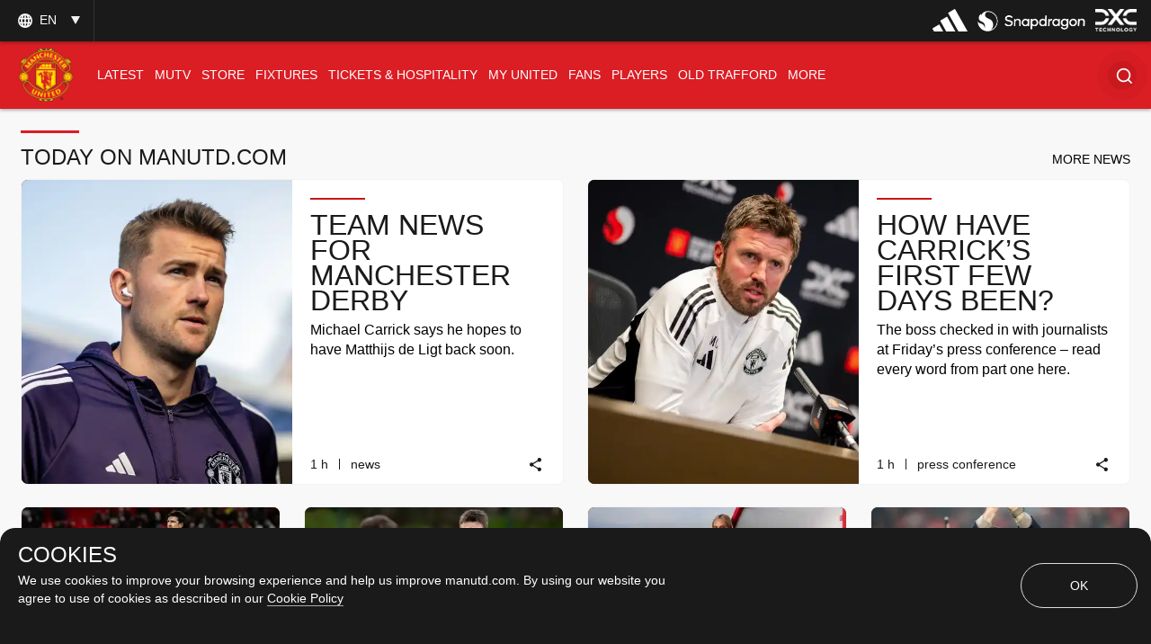

--- FILE ---
content_type: text/html; charset=utf-8
request_url: https://www.manutd.com/en
body_size: 87375
content:
<!doctype html><html lang="en"><head><title data-react-helmet="true">Official Manchester United Website</title><meta charset="utf-8"/><meta http-equiv="X-UA-Compatible" content="IE=edge"/><meta name="viewport" content="width=device-width, initial-scale=1"/><meta name="apple-mobile-web-app-status-bar-style" content="#db1d24"/><meta content="on" http-equiv="x-dns-prefetch-control"/><meta name="theme-color" content="#db1d24"/><meta name="twitter:card" content="summary_large_image"/><meta property="og:type" content="website"/><meta name="twitter:site" content="@manutd"/><meta name="twitter:app:id:iphone" content="785339538"/><meta name="twitter:app:id:googleplay" content="com.mu.muclubapp"/><meta name="twitter:app:name:iphone" content="Manchester United Official App"/><meta name="twitter:app:name:googleplay" content="Manchester United Official App"/><meta name="twitter:player:width" content="435"/><meta name="twitter:site" content="@manutd"/><meta property="fb:app_id" content="7724542745"/><meta name="og:image:height" content="300"/><meta property="og:url" content="https://www.manutd.com/en"/><meta property="twitter:url" content="https://www.manutd.com/en"/><meta name="apple-itunes-app" content="app-id=785339538, app-argument=https://www.manutd.com/en"/><meta property="og:image" content="https://assets.manutd.com/AssetPicker/images/0/0/14/154/957027/OT_LR_2_1080x5661611683583510_large.jpg"/><meta name="twitter:image" content="https://assets.manutd.com/AssetPicker/images/0/0/14/154/957027/OT_LR_2_1080x5661611683583510_large.jpg"/><meta property="og:title" content="Official Manchester United Website"/><meta name="twitter:title" content="Official Manchester United Website"/><meta property="og:description" content="The official website of Manchester United Football Club, with team news, live match updates, player profiles, merchandise, ticket information and more."/><meta name="twitter:description" content="The official website of Manchester United Football Club, with team news, live match updates, player profiles, merchandise, ticket information and more."/><meta name="media" content="Both"/><meta name="description" content="The official Manchester United website with news, fixtures, videos, tickets, live match coverage, match highlights, player profiles, transfers, shop and more"/><link rel="apple-touch-icon" sizes="180x180" href="/Assets/images/favicons/apple-touch-icon.png"/><link rel="icon" type="image/png" sizes="32x32" href="/Assets/images/favicons/favicon-32x32.png"/><link rel="icon" type="image/png" sizes="16x16" href="/Assets/images/favicons/favicon-16x16.png"/><link rel="manifest" href="/Assets/images/favicons/manifest.json"/><link rel="canonical" href="https://www.manutd.com/en/"/><link href="https://cdns.eu1.gigya.com/" rel="dns-prefetch"/><link href="https://cdns.gigya.com/" rel="dns-prefetch"/><link href="https://connect.facebook.net/" rel="dns-prefetch"/><link href="https://platform.twitter.com/" rel="dns-prefetch"/><link href="https://assets.adobedtm.com" rel="dns-prefetch"/><link href="https://securepubads.g.doubleclick.net" rel="dns-prefetch"/><link href="https://tpc.googlesyndication.com" rel="dns-prefetch"/><link href="https://pagead2.googlesyndication.com" rel="dns-prefetch"/><link href="https://www.facebook.com" rel="dns-prefetch"/><link href="https://players.brightcove.net" rel="dns-prefetch"/><link href="https://www.google.com" rel="dns-prefetch"/><link href="https://www.googletagservices.com" rel="dns-prefetch"/><link href="https://www.gstatic.com" rel="dns-prefetch"/><link href="//www.manutd.com/ui-branding/styles/home-en.min.css?v=5119" rel="stylesheet"/><script type="text/javascript" src="https://assets.manutd.com/jsencrypt.min.js" async="true"></script><script type="text/javascript">window.DDO={}; window.onerror=function(e){console.log(e);return false;}</script><script src="//www.googletagservices.com/tag/js/gpt.js" async="true"></script><meta charset="utf-8"><script defer="defer" src="/dist/mu-jss-app/static/js/main.284d748d.js"></script><link href="/dist/mu-jss-app/static/css/main.06b1e885.css" rel="stylesheet"></head><body id="siteCorePage"><noscript>You need to enable JavaScript to run this app.</noscript><div id="root"><div id="modal-root"></div><div id="modal-popUp"></div><div class="page-wrap   "><a href="/#" class="skip" tabindex="0">Skip to Main Navigation</a><a href="/#" class="skip" tabindex="0">Skip to content</a><div id="homePage"><div></div><div id="hover-overlay" style="display:none;opacity:0"></div><header id="mega-header" class="home-header scrolled-header1 false "><div class="mainHeader"><section class="primary-header"><div class="primary-header__left"><div class="primary-header__wrapper"><div class="home-dropdown " data-container="language-switcher"><span style="background:none" class="accessible-dropdown" aria-label="Language dropdown EN" aria-expanded="false" tabindex="0" aria-haspopup="listbox" role="listbox"><span role="option" aria-hidden="true" tabindex="-1"></span><span>en <!-- --> </span><span class="dropdown-arrow"></span><span class="icon-globe"></span></span><ul id="listbox1" role="listbox" tabindex="-1" class="language-dropdown"><li tabindex="0" role="option" lang="zh"><a tabindex="-1" href="//www.manutd.com/zh">中文</a></li><li tabindex="0" role="option" lang="ko"><a tabindex="-1" href="//www.manutd.com/ko">한국어</a></li><li tabindex="0" role="option" lang="ar"><a tabindex="-1" href="//www.manutd.com/ar">العربية</a></li></ul></div></div></div><div class="primary-header-sponsors" data-container="header"><ul><li class=""><a href="/en/Partners/Global/adidas" aria-label=""><img src="//assets.manutd.com/AssetPicker/images/0/0/18/180/1225819/Performance_Logo_BWr1687519239035.png" alt="Adidas" title="" class=" "/></a></li><li class=""><a href="https://www.manutd.com/en/Partners/Global/Snapdragon" target="_blank" aria-label=""><img src="//assets.manutd.com/AssetPicker/images/0/0/20/86/1332850/Snapdragon_edit_1_PNG1719315742387.png" alt="Snapdragon" title="" class=" "/></a></li><li class=""><a href="https://dxc.to/manutd-web  " aria-label=""><img src="//assets.manutd.com/AssetPicker/images/0/0/16/224/1106099/DXC_Logo_White1656502520956.png" alt="DXC" title="" class=" "/></a></li></ul></div></section><section class="home-header__bottom" id="navigation"><div class="fluid-container"><div class="secondary-header-logo"><a href="/en"><span class="icon-mu-logo-cms" role="img" aria-label="Manchester United Club Crest" style="background-image:url(//assets.manutd.com/AssetPicker/images/0/0/3/2/197240/Header-Logo1500994616801.png)"></span><span class="icon-mu-logo-cms-small" role="img" aria-label="Manchester United Club Crest" style="background-image:url(//assets.manutd.com/AssetPicker/images/0/0/3/2/197240/Header-Logo1500994616801.png)"></span><img src="//assets.manutd.com/AssetPicker/images/0/0/3/2/197240/Header-Logo1500994616801.png" class="logo-icon visually-hidden" tabindex="-1" title="Manchester United Club Crest" alt="" aria-hidden="true" style="opacity:0"/><span class="screenreader">click to go to homepage</span></a></div><a role="button" class="hamburger home-header__bottom-toggle " href="/#" aria-label="menu"><div class="hamburger-btn"><span></span><span></span><span></span></div></a><nav class="first-level-nav " id="scrollmenu" role="navigation"><div class="nav-content"><div class="home-header__buttons nav-profile"><div class="social-button" id="navloginRegisterLink"><div class="red-btn-skew btn"><a href="#" role="link"><span>Log In</span><span class="screenreader">Open overlay</span></a></div><div class="white-btn-skew btn"><a href="#" role="link"><span>Sign Up</span><span class="screenreader">Open overlay</span></a></div></div></div></div><ul class="nav-menu" role="menubar"><li class="list-item-home nav-item active selected-nav"><a href="https://www.manutd.com/en/" target="_self"><span class="mobile">Home</span></a></li><li class="parent nav-item      " role="none"><a href="https://www.manutd.com/en/news" target="_self" aria-controls="{0B3DDD70-6D4D-433F-8F1B-EC56BBBE9DE8}" id="accessible-megamenu-{0B3DDD70-6D4D-433F-8F1B-EC56BBBE9DE8}" aria-haspopup="true" aria-expanded="false" role="menuitem" tabindex="0"><span class="web">News</span><span class="mobile">Latest</span><span class="mobile back"><span aria-label="back To Latest">back</span></span><span class="icon-header-arrow"></span></a></li><li class="parent nav-item      " role="none"><a href="https://www.manutd.com/en/mutv" target="_self" aria-controls="{31160BFA-0C72-4099-BC60-0287559FC2D7}" id="accessible-megamenu-{31160BFA-0C72-4099-BC60-0287559FC2D7}" aria-haspopup="true" aria-expanded="false" role="menuitem" tabindex="0"><span class="web">MUTV</span><span class="mobile">MUTV</span><span class="mobile back"><span aria-label="back To MUTV">back</span></span><span class="icon-header-arrow"></span></a></li><li class="parent nav-item      " role="none"><a href="https://store.manutd.com?t=y&amp;int_source=muwebsite&amp;int_medium=menu&amp;int_campaign=shopnav&amp;int_content=shop_button" target="_blank" aria-controls="{24CCDB68-B94B-4029-9AE7-65E23B00324C}" id="accessible-megamenu-{24CCDB68-B94B-4029-9AE7-65E23B00324C}" aria-haspopup="true" aria-expanded="false" role="menuitem" tabindex="0"><span class="web">Store</span><span class="mobile">Store</span><span class="mobile back"><span aria-label="back To Store">back</span></span><span class="icon-header-arrow"></span></a></li><li class="parent nav-item      " role="none"><a href="https://www.manutd.com/en/matches/fixtures-results" target="_self" aria-controls="{50725EAA-BBCF-4C0C-925E-B724ECB75D06}" id="accessible-megamenu-{50725EAA-BBCF-4C0C-925E-B724ECB75D06}" aria-haspopup="true" aria-expanded="false" role="menuitem" tabindex="0"><span class="web">Fixtures</span><span class="mobile">Fixtures</span><span class="mobile back"><span aria-label="back To Fixtures">back</span></span><span class="icon-header-arrow"></span></a></li><li class="parent nav-item      " role="none"><a href="https://tickets.manutd.com/?t=y&amp;int_source=muwebsite&amp;int_medium=menu&amp;int_campaign=match_tickets&amp;int_content=meganav" target="_self" aria-controls="{5A899525-0730-4F3B-8A7C-DC015BC53957}" id="accessible-megamenu-{5A899525-0730-4F3B-8A7C-DC015BC53957}" aria-haspopup="true" aria-expanded="false" role="menuitem" tabindex="0"><span class="web">Tickets &amp; Hospitality</span><span class="mobile">TICKETS &amp; HOSPITALITY</span><span class="mobile back"><span aria-label="back To TICKETS &amp; HOSPITALITY">back</span></span><span class="icon-header-arrow"></span></a></li><li class="parent nav-item      " role="none"><a href="https://www.manutd.com/en/myunited" target="_self" aria-controls="{6073824B-7E22-4A47-B140-4BA54D8007CE}" id="accessible-megamenu-{6073824B-7E22-4A47-B140-4BA54D8007CE}" aria-haspopup="true" aria-expanded="false" role="menuitem" tabindex="0"><span class="web">My United</span><span class="mobile">My United</span><span class="mobile back"><span aria-label="back To My United">back</span></span><span class="icon-header-arrow"></span></a></li><li class="parent nav-item      " role="none"><a href="https://www.manutd.com/en/fans" target="_self" aria-controls="{4196A5B3-D4E9-4F6E-A18C-DB152D9C66FC}" id="accessible-megamenu-{4196A5B3-D4E9-4F6E-A18C-DB152D9C66FC}" aria-haspopup="true" aria-expanded="false" role="menuitem" tabindex="0"><span class="web">Fans</span><span class="mobile">Fans</span><span class="mobile back"><span aria-label="back To Fans">back</span></span><span class="icon-header-arrow"></span></a></li><li class="parent nav-item      " role="none"><a href="https://www.manutd.com/en/players-and-staff" target="_self" aria-controls="{2E6056CE-049B-4D9F-BB0D-2CFD96F65EC8}" id="accessible-megamenu-{2E6056CE-049B-4D9F-BB0D-2CFD96F65EC8}" aria-haspopup="true" aria-expanded="false" role="menuitem" tabindex="0"><span class="web">Players</span><span class="mobile">Players</span><span class="mobile back"><span aria-label="back To Players">back</span></span><span class="icon-header-arrow"></span></a></li><li class="parent nav-item      " role="none"><a href="https://www.manutd.com/en/visit-old-trafford" target="_self" aria-controls="{E7BD69D9-0614-4595-BB74-061925442FCD}" id="accessible-megamenu-{E7BD69D9-0614-4595-BB74-061925442FCD}" aria-haspopup="true" aria-expanded="false" role="menuitem" tabindex="0"><span class="web">Old Trafford</span><span class="mobile">Old Trafford</span><span class="mobile back"><span aria-label="back To Old Trafford">back</span></span><span class="icon-header-arrow"></span></a></li><li class="parent nav-item      more__menu" role="none"><a href="/#" target="" id="accessible-megamenu-undefined" aria-haspopup="true" aria-expanded="false" role="menuitem" tabindex="0"><span class="web">More</span><span class="mobile">More</span><span class="mobile back"><span aria-label="back To More">back</span></span><span class="icon-header-arrow"></span></a></li></ul><div class="language__dropdown"><a href="/#" class="expanded-false" aria-expanded="false"><span class="selected__language">English</span><span class="icon-drop-down"><span class="screenreader"> Expand or Collapse Website language</span></span></a><ul class="language__slector false" role="listbox"><li tabindex="0" role="option" lang="zh"><a tabindex="-1" href="//www.manutd.com/zh">中文</a></li><li tabindex="0" role="option" lang="ko"><a tabindex="-1" href="//www.manutd.com/ko">한국어</a></li><li tabindex="0" role="option" lang="ar"><a tabindex="-1" href="//www.manutd.com/ar">العربية</a></li></ul></div></nav><nav class="second-level-nav"><ul class="nav-menu"><li><a href="https://www.manutd.com/en/news" target="_self">Latest</a></li><li><a href="/en/matches/fixtures-results" target="_self">Fixtures</a></li><li><a href="/en/myunited" target="_self">My United</a></li><li><a href="https://www.manutd.com/en/players-and-staff" target="_self">Players</a></li></ul></nav><div class="secondary-header__links"><ul><li class="links__icon-holder squiz_search " id="headerSearchIcon" tabindex="0" role="button" aria-label="Search"><div id="newSearchBox"><span>Search</span><div class="search_ico "><i class="icon-home-search"></i></div></div></li></ul></div></div></section></div></header><div class="main-container" id="content"><h1 class="screenreader">Home Page</h1><div><div class="home-row"><div class="news-grid curated"><div class="container main"><div class="container-signpost "><div class="news-grid-signpost-left-container"><h2 class="news-grid-title">TODAY ON MANUTD.COM</h2></div><div class="news-grid-signpost-right-container"><a href="https://www.manutd.com/en/news/latest?HP" role="button"><span>MORE NEWS</span></a></div></div><div class="three-rows"><div class="grid-6 ratio child" data-impression="article|Team news for Manchester derby"><div class="mu-content"><div class="mu-item article-card article"><a href="/en/news/detail/michael-carrick-provides-team-news-for-manchester-derby-17-jan" tabindex="-1" aria-hidden="true" target=""><div class="img-holder"><div class="lazyload-wrapper "><div class="lazyload-placeholder"></div></div></div></a><div class="top-badges"></div><div class="mu-item__info"><a href="/en/news/detail/michael-carrick-provides-team-news-for-manchester-derby-17-jan"><h2 class="mu-item__title">Team news for Manchester derby</h2><span class="screenreader"> <!-- -->Article</span></a><p class="mu-item__teasure">Michael Carrick says he hopes to have Matthijs de Ligt back soon.</p></div><div class="statsbar"><ul><li><span class="statsbar__time"><span aria-hidden="true"><span class="date"><span class='date'>49</span>m</span></span><span class="screenreader">published time <span><span>49  minute ago</span></span></span></span><span class="statsbar__split" aria-hidden="true"></span><a href="//www.manutd.com/en/search?q=News" class="tag-hide"><span class="statsbar__tag">News</span></a></li><li></li><li><span class="icon-share-card-lite" tabindex="0" aria-label="Share" role="link"></span></li></ul></div></div></div></div><div class="grid-6 ratio child" data-impression="article|How have Carrick’s first few days been?"><div class="mu-content"><div class="mu-item article-card article"><a href="/en/news/detail/every-word-from-part-one-of-michael-carrick-press-conference-man-utd-v-man-city-16-jan-2026" tabindex="-1" aria-hidden="true" target=""><div class="img-holder"><div class="lazyload-wrapper "><div class="lazyload-placeholder"></div></div></div></a><div class="top-badges"></div><div class="mu-item__info"><a href="/en/news/detail/every-word-from-part-one-of-michael-carrick-press-conference-man-utd-v-man-city-16-jan-2026"><h2 class="mu-item__title">How have Carrick’s first few days been?</h2><span class="screenreader"> <!-- -->Article</span></a><p class="mu-item__teasure">The boss checked in with journalists at Friday’s press conference – read every word from part one here.</p></div><div class="statsbar"><ul><li><span class="statsbar__time"><span aria-hidden="true"><span class="date"><span class='date'>1</span> h</span></span><span class="screenreader">published time <span><span>1  hour ago</span></span></span></span><span class="statsbar__split" aria-hidden="true"></span><a href="//www.manutd.com/en/search?q=Press Conference" class="tag-hide"><span class="statsbar__tag">Press Conference</span></a></li><li></li><li><span class="icon-share-card-lite" tabindex="0" aria-label="Share" role="link"></span></li></ul></div></div></div></div><div class="grid-3 ratio child" data-impression="article|Maguire: Carrick has injected key ingredient"><div class="mu-content"><div class="mu-item article-card article"><a href="/en/news/detail/harry-maguire-looking-forward-to-working-with-michael-carrick-again" tabindex="-1" aria-hidden="true" target=""><div class="img-holder"><div class="lazyload-wrapper "><div class="lazyload-placeholder"></div></div></div></a><div class="top-badges"></div><div class="mu-item__info"><a href="/en/news/detail/harry-maguire-looking-forward-to-working-with-michael-carrick-again"><h2 class="mu-item__title">Maguire: Carrick has injected key ingredient</h2><span class="screenreader"> <!-- -->Article</span></a><p class="mu-item__teasure">Harry speaks about training with the new coaching set-up, in advance of the Manchester derby.</p></div><div class="statsbar"><ul><li><span class="statsbar__time"><span aria-hidden="true"><span class="date"><span class='date'>4</span> h</span></span><span class="screenreader">published time <span><span>4  hour ago</span></span></span></span><span class="statsbar__split" aria-hidden="true"></span><a href="//www.manutd.com/en/search?q=News" class="tag-hide"><span class="statsbar__tag">News</span></a></li><li></li><li><span class="icon-share-card-lite" tabindex="0" aria-label="Share" role="link"></span></li></ul></div></div></div></div><div class="grid-3 ratio child" data-impression="article|Carrick confirms chat with United hierarchy"><div class="mu-content"><div class="mu-item article-card article"><a href="/en/news/detail/michael-carrick-confirms-meeting-with-man-utd-hierarchy" tabindex="-1" aria-hidden="true" target=""><div class="img-holder"><div class="lazyload-wrapper "><div class="lazyload-placeholder"></div></div></div></a><div class="top-badges"></div><div class="mu-item__info"><a href="/en/news/detail/michael-carrick-confirms-meeting-with-man-utd-hierarchy"><h2 class="mu-item__title">Carrick confirms chat with United hierarchy</h2><span class="screenreader"> <!-- -->Article</span></a><p class="mu-item__teasure">Our head coach has &quot;shared a few things&quot; with the club&#x27;s ownership group.</p></div><div class="statsbar"><ul><li><span class="statsbar__time"><span aria-hidden="true"><span class="date"><span class='date'>2</span> h</span></span><span class="screenreader">published time <span><span>2  hour ago</span></span></span></span><span class="statsbar__split" aria-hidden="true"></span><a href="//www.manutd.com/en/search?q=News" class="tag-hide"><span class="statsbar__tag">News</span></a></li><li></li><li><span class="icon-share-card-lite" tabindex="0" aria-label="Share" role="link"></span></li></ul></div></div></div></div><div class="grid-3 ratio child" data-impression="article|Ellen Wangerheim joins United Women"><div class="mu-content"><div class="mu-item article-card article"><a href="/en/news/detail/ellen-wangerheim-signs-for-man-utd-women-16-january-2026" tabindex="-1" aria-hidden="true" target=""><div class="img-holder"><div class="lazyload-wrapper "><div class="lazyload-placeholder"></div></div></div></a><div class="top-badges"></div><div class="mu-item__info"><a href="/en/news/detail/ellen-wangerheim-signs-for-man-utd-women-16-january-2026"><h2 class="mu-item__title">Ellen Wangerheim joins United Women</h2><span class="screenreader"> <!-- -->Article</span></a><p class="mu-item__teasure">We&#x27;re delighted to announce the signing of the Sweden international, who faced the Reds earlier this season.</p></div><div class="statsbar"><ul><li><span class="statsbar__time"><span aria-hidden="true"><span class="date"><span class='date'>5</span> h</span></span><span class="screenreader">published time <span><span>5  hour ago</span></span></span></span><span class="statsbar__split" aria-hidden="true"></span><a href="//www.manutd.com/en/search?q=Press Release" class="tag-hide"><span class="statsbar__tag">Press Release</span></a></li><li></li><li><span class="icon-share-card-lite" tabindex="0" aria-label="Share" role="link"></span></li></ul></div></div></div></div><div class="grid-3 ratio child" data-impression="article|Van Nistelrooy handed Dutch coaching role"><div class="mu-content"><div class="mu-item article-card article"><a href="/en/news/detail/ruud-van-nistelrooy-handed-netherlands-role-before-world-cup" tabindex="-1" aria-hidden="true" target=""><div class="img-holder"><div class="lazyload-wrapper "><div class="lazyload-placeholder"></div></div></div></a><div class="top-badges"></div><div class="mu-item__info"><a href="/en/news/detail/ruud-van-nistelrooy-handed-netherlands-role-before-world-cup"><h2 class="mu-item__title">Van Nistelrooy handed Dutch coaching role</h2><span class="screenreader"> <!-- -->Article</span></a><p class="mu-item__teasure">Ruud is to take up a position ahead of this summer&#x27;s World Cup finals.</p></div><div class="statsbar"><ul><li><span class="statsbar__time"><span aria-hidden="true"><span class="date"><span class='date'>5</span> h</span></span><span class="screenreader">published time <span><span>5  hour ago</span></span></span></span><span class="statsbar__split" aria-hidden="true"></span><a href="//www.manutd.com/en/search?q=News" class="tag-hide"><span class="statsbar__tag">News</span></a></li><li></li><li><span class="icon-share-card-lite" tabindex="0" aria-label="Share" role="link"></span></li></ul></div></div></div></div></div></div></div></div><div class="home-row"><div class="carousal carousal-light hero-carousal__sponsor background-content  "><div class="container custom-container "><div class="carousal-width-new"><div class="carousal-head"><div class="carousal__info"><div class="carousal_title_link"><h2 class="carousal__title">Latest Videos<a href="https://www.manutd.com/en/videos" class="carousal-destination desktopvisible" tabindex="0"><span aria-hidden="true">Find more videos</span><span class="screenreader">Click to see more content</span></a></h2></div></div></div></div><div class="carousal-width"><div class="carousal_title_link kitbag mobile"><h2 class="carousal__skin-title bg-image"><span>Latest Videos</span> <a href="https://www.manutd.com/en/videos" class="carousal-destination " tabindex="0"><span aria-hidden="true">Find more videos</span><span class="screenreader">Click to see more content</span></a></h2></div><div class="carousal-wrapper"><div class="carousal-list custom-mobile-slider"><div class="mobile-listitem" role="listitem"><div class="item grid-3 ratio false  parent" data-impression="video|Press conference part one: United v City"><div class="mu-content"><div class="mu-item video "><a href="/en/videos/detail/michael-carrick-press-conference-part-one-man-utd-v-man-city-16-january" aria-hidden="true" tabindex="-1" id="destLink"><div class="img-holder"><div class="lazyload-wrapper "><div class="lazyload-placeholder"></div></div></div></a><div class="top-badges"></div><div class="mu-item__info"><div class="mu-item__play video_play_dir" role="button"><span class="icon-play"></span></div><a href="#" tabindex="0"><h2 class="mu-item__title">Press conference part one: United v City</h2><span class="screenreader"> <!-- -->Video</span></a><p class="mu-item__teasure">PRESS CONFERENCE | Michael Carrick on improvements, pressure and chats with our owners…</p></div><div class="statsbar"><ul><li><span class="statsbar__time"><span aria-hidden="true"><span class="date"><span class='date'>2</span> h</span></span><span class="screenreader">published time <span><span>2  hour ago</span></span></span></span><span class="statsbar__split" aria-hidden="true"></span><a href="//www.manutd.com/en/search?q=Video" class="tag-hide"><span class="statsbar__tag">Video</span></a></li><li></li><li><span class="icon-share-card-lite" tabindex="0" aria-label="Share" role="link"></span></li></ul></div></div></div></div></div><div class="mobile-listitem" role="listitem"><div class="item grid-3 ratio false  parent" data-impression="video|Signing interview: Ellen Wangerheim"><div class="mu-content"><div class="mu-item video "><a href="/en/videos/detail/ellen-wangerheim-first-interview-after-signing-for-man-utd-women" aria-hidden="true" tabindex="-1" id="destLink"><div class="img-holder"><div class="lazyload-wrapper "><div class="lazyload-placeholder"></div></div></div></a><div class="top-badges"></div><div class="mu-item__info"><div class="mu-item__play video_play_dir" role="button"><span class="icon-play"></span></div><a href="#" tabindex="0"><h2 class="mu-item__title">Signing interview: Ellen Wangerheim</h2><span class="screenreader"> <!-- -->Video</span></a><p class="mu-item__teasure">Ellen Wangerheim says she&#x27;s proud to be wearing the United shirt and is fulfilling a dream by joining the Reds...</p></div><div class="statsbar"><ul><li><span class="statsbar__time"><span aria-hidden="true"><span class="date"><span class='date'>3</span> h</span></span><span class="screenreader">published time <span><span>3  hour ago</span></span></span></span><span class="statsbar__split" aria-hidden="true"></span><a href="//www.manutd.com/en/search?q=Video" class="tag-hide"><span class="statsbar__tag">Video</span></a></li><li></li><li><span class="icon-share-card-lite" tabindex="0" aria-label="Share" role="link"></span></li></ul></div></div></div></div></div><div class="mobile-listitem" role="listitem"><div class="item grid-3 ratio false  parent" data-impression="video|Skinner&#x27;s press conference before Burnley"><div class="mu-content"><div class="mu-item video "><a href="/en/videos/detail/watch-marc-skinner-press-conference-before-man-utd-women-v-burnley-16-jan-2026" aria-hidden="true" tabindex="-1" id="destLink"><div class="img-holder"><div class="lazyload-wrapper "><div class="lazyload-placeholder"></div></div></div></a><div class="top-badges"></div><div class="mu-item__info"><div class="mu-item__play video_play_dir" role="button"><span class="icon-play"></span></div><a href="#" tabindex="0"><h2 class="mu-item__title">Skinner&#x27;s press conference before Burnley</h2><span class="screenreader"> <!-- -->Video</span></a><p class="mu-item__teasure">Marc Skinner discusses the signing of Ellen Wangerheim, after looking ahead to United Women v Burnley in the FA Cup...</p></div><div class="statsbar"><ul><li><span class="statsbar__time"><span aria-hidden="true"><span class="date"><span class='date'>4</span> h</span></span><span class="screenreader">published time <span><span>4  hour ago</span></span></span></span><span class="statsbar__split" aria-hidden="true"></span><a href="//www.manutd.com/en/search?q=Video" class="tag-hide"><span class="statsbar__tag">Video</span></a></li><li></li><li><span class="icon-share-card-lite" tabindex="0" aria-label="Share" role="link"></span></li></ul></div></div></div></div></div><div class="mobile-listitem" role="listitem"><div class="item grid-3 ratio false  parent" data-impression="video|Inside Training: Carrick’s first session"><div class="mu-content"><div class="mu-item video "><a href="/en/videos/detail/training-highlights-michael-carrick-first-session-as-head-coach" aria-hidden="true" tabindex="-1" id="destLink"><div class="img-holder"><div class="lazyload-wrapper "><div class="lazyload-placeholder"></div></div></div></a><div class="top-badges"></div><div class="mu-item__info"><div class="mu-item__play video_play_dir" role="button"><span class="icon-play"></span></div><a href="#" tabindex="0"><h2 class="mu-item__title">Inside Training: Carrick’s first session</h2><span class="screenreader"> <!-- -->Video</span></a><p class="mu-item__teasure">INSIDE TRAINING | Go deeper into our derby preparations, in a video that ends with some fabulous finishes…</p></div><div class="statsbar"><ul><li><span class="statsbar__time"><span aria-hidden="true"><span class="date"><span class='date'>6</span> h</span></span><span class="screenreader">published time <span><span>6  hour ago</span></span></span></span><span class="statsbar__split" aria-hidden="true"></span><a href="//www.manutd.com/en/search?q=Video" class="tag-hide"><span class="statsbar__tag">Video</span></a></li><li></li><li><span class="icon-share-card-lite" tabindex="0" aria-label="Share" role="link"></span></li></ul></div></div></div></div></div><div class="mobile-listitem" role="listitem"><div class="item grid-3 ratio false  parent" data-impression="video|What was Jose’s retirement gift for Carrick?"><div class="mu-content"><div class="mu-item video "><a href="#" aria-hidden="true" tabindex="-1" id="destLink"><div class="img-holder"><div class="lazyload-wrapper "><div class="lazyload-placeholder"></div></div></div></a><div class="top-badges"></div><div class="mu-item__info"><div class="mu-item__play video_play_dir" role="button"><span class="icon-play"></span></div><a href="#" tabindex="0"><h2 class="mu-item__title">What was Jose’s retirement gift for Carrick?</h2><span class="screenreader"> <!-- -->Video</span></a><p class="mu-item__teasure">Rewind to 2018: A soon-to-be-retired Michael Carrick received gifts from Jose Mourinho + kind words from fellow pros…</p></div><div class="statsbar"><ul><li><span class="statsbar__time"><span aria-hidden="true"><span class="date"><span class='date'>8</span> h</span></span><span class="screenreader">published time <span><span>8  hour ago</span></span></span></span><span class="statsbar__split" aria-hidden="true"></span><a href="//www.manutd.com/en/search?q=Video" class="tag-hide"><span class="statsbar__tag">Video</span></a></li><li></li><li><span class="icon-share-card-lite" tabindex="0" aria-label="Share" role="link"></span></li></ul></div></div></div></div></div><div class="mobile-listitem" role="listitem"><div class="item grid-3 ratio false  parent" data-impression="video|Amad&#x27;s goals and assists this season"><div class="mu-content"><div class="mu-item video "><a href="#" aria-hidden="true" tabindex="-1" id="destLink"><div class="img-holder"><div class="lazyload-wrapper "><div class="lazyload-placeholder"></div></div></div></a><div class="top-badges"></div><div class="mu-item__info"><div class="mu-item__play video_play_dir" role="button"><span class="icon-play"></span></div><a href="#" tabindex="0"><h2 class="mu-item__title">Amad&#x27;s goals and assists this season</h2><span class="screenreader"> <!-- -->Video</span></a><p class="mu-item__teasure">Amad is aiming to add to his collection of United goals and assists this season, now that he&#x27;s back in Manchester...</p></div><div class="statsbar"><ul><li><span class="statsbar__time"><span aria-hidden="true"><span class="date"><span class='date'>1</span> d</span></span><span class="screenreader">published time <span><span>1  day ago</span></span></span></span><span class="statsbar__split" aria-hidden="true"></span><a href="//www.manutd.com/en/search?q=Video" class="tag-hide"><span class="statsbar__tag">Video</span></a></li><li></li><li><span class="icon-share-card-lite" tabindex="0" aria-label="Share" role="link"></span></li></ul></div></div></div></div></div><div class="mobile-listitem" role="listitem"><div class="item grid-3 ratio false  parent" data-impression="video|Carrick: It starts Saturday!"><div class="mu-content"><div class="mu-item video "><a href="#" aria-hidden="true" tabindex="-1" id="destLink"><div class="img-holder"><div class="lazyload-wrapper "><div class="lazyload-placeholder"></div></div></div></a><div class="top-badges"></div><div class="mu-item__info"><div class="mu-item__play video_play_dir" role="button"><span class="icon-play"></span></div><a href="#" tabindex="0"><h2 class="mu-item__title">Carrick: It starts Saturday!</h2><span class="screenreader"> <!-- -->Video</span></a><p class="mu-item__teasure">INSIDE CARRINGTON CLIP | The fans are such a special bunch and we need them, says the Reds’ head coach…</p></div><div class="statsbar"><ul><li><span class="statsbar__time"><span aria-hidden="true"><span class="date"><span class='date'>1</span> d</span></span><span class="screenreader">published time <span><span>1  day ago</span></span></span></span><span class="statsbar__split" aria-hidden="true"></span><a href="//www.manutd.com/en/search?q=Video" class="tag-hide"><span class="statsbar__tag">Video</span></a></li><li></li><li><span class="icon-share-card-lite" tabindex="0" aria-label="Share" role="link"></span></li></ul></div></div></div></div></div><div class="mobile-listitem" role="listitem"><div class="item grid-3 ratio false  parent" data-impression="video|What does it take to be a United player?"><div class="mu-content"><div class="mu-item video "><a href="#" aria-hidden="true" tabindex="-1" id="destLink"><div class="img-holder"><div class="lazyload-wrapper "><div class="lazyload-placeholder"></div></div></div></a><div class="top-badges"></div><div class="mu-item__info"><div class="mu-item__play video_play_dir" role="button"><span class="icon-play"></span></div><a href="#" tabindex="0"><h2 class="mu-item__title">What does it take to be a United player?</h2><span class="screenreader"> <!-- -->Video</span></a><p class="mu-item__teasure">INSIDE CARRINGTON CLIP | Michael Carrick explains how he believes a Manchester United player should come across…</p></div><div class="statsbar"><ul><li><span class="statsbar__time"><span aria-hidden="true"><span class="date"><span class='date'>1</span> d</span></span><span class="screenreader">published time <span><span>1  day ago</span></span></span></span><span class="statsbar__split" aria-hidden="true"></span><a href="//www.manutd.com/en/search?q=Video" class="tag-hide"><span class="statsbar__tag">Video</span></a></li><li></li><li><span class="icon-share-card-lite" tabindex="0" aria-label="Share" role="link"></span></li></ul></div></div></div></div></div><div class="mobile-listitem" role="listitem"><div><div class="grid-3 ratio item"><div class="mu-content"><article class="mu-item last-card"><div class="mu-item__info"><h2 class="mu-item__title">SeeMoreOn<span class="screenreader">More</span></h2><div class="link-btn-white" aria-label="morecard information"><a href="/search?q=Team Level/First Team" role="button" class="link"><span>First Team</span><i class="icon-cta-arrow"></i></a></div></div></article></div></div></div></div></div></div></div></div></div></div><div class="home-row"><div class="home-hero"><div class="grid-12 ratio parent" data-impression="article|United v City: TV info, team news &amp; more"><div class="mu-content"><div class="mu-item article-card article"><a href="/en/news/detail/how-to-watch-and-follow-man-utd-v-man-city-saturday-17-january" tabindex="-1" aria-hidden="true" target=""><div class="img-holder"><div class="lazyload-wrapper "><div class="lazyload-placeholder"></div></div></div></a><div class="top-badges"></div><div class="mu-item__info"><a href="/en/news/detail/how-to-watch-and-follow-man-utd-v-man-city-saturday-17-january"><h2 class="mu-item__title">United v City: TV info, team news &amp; more</h2><span class="screenreader"> <!-- -->Article</span></a><p class="mu-item__teasure">All you need to know before Saturday&#x27;s Manchester derby - the 198th iteration of this great fixture.</p></div><div class="statsbar"><ul><li><span class="statsbar__time"><span aria-hidden="true"><span class="date"><span class='date'>2</span>d</span></span><span class="screenreader">published time <span><span>2 day ago</span></span></span></span><span class="statsbar__split" aria-hidden="true"></span><a href="//www.manutd.com/en/search?q=Match Coverage" class="tag-hide"><span class="statsbar__tag">Match Coverage</span></a></li><li></li><li><span class="icon-share-card-lite" tabindex="0" aria-label="Share" role="link"></span></li></ul></div></div></div></div></div></div><div class="home-row"><div class="news-grid curated"><div class="container main"><div class="container-signpost "><div class="news-grid-signpost-left-container"><h2 class="news-grid-title">IN CASE YOU MISSED IT</h2></div><div class="news-grid-signpost-right-container"><a href="https://www.manutd.com/en/news/latest?referral=homepagegridICYMI" role="button"><span>MORE FROM OLD TRAFFORD</span></a></div></div><div class="three-rows"><div class="grid-6 ratio child" data-impression="article|Inside Story of Carrick&#x27;s first session"><div class="mu-content"><div class="mu-item article-card article"><a href="/en/news/detail/inside-story-of-michael-carrick-first-training-session-as-head-coach" tabindex="-1" aria-hidden="true" target=""><div class="img-holder"><div class="lazyload-wrapper "><div class="lazyload-placeholder"></div></div></div></a><div class="top-badges"></div><div class="mu-item__info"><a href="/en/news/detail/inside-story-of-michael-carrick-first-training-session-as-head-coach"><h2 class="mu-item__title">Inside Story of Carrick&#x27;s first session</h2><span class="screenreader"> <!-- -->Article</span></a><p class="mu-item__teasure">Adam Marshall was on the ground as our new coaching team got to work on Wednesday.</p></div><div class="statsbar"><ul><li><span class="statsbar__time"><span aria-hidden="true"><span class="date"><span class='date'>1</span> d</span></span><span class="screenreader">published time <span><span>1  day ago</span></span></span></span><span class="statsbar__split" aria-hidden="true"></span><a href="//www.manutd.com/en/search?q=Opinion" class="tag-hide"><span class="statsbar__tag">Opinion</span></a></li><li></li><li><span class="icon-share-card-lite" tabindex="0" aria-label="Share" role="link"></span></li></ul></div></div></div></div><div class="grid-6 ratio child" data-impression="article|Amad and Mbeumo return to training"><div class="mu-content"><div class="mu-item article-card article"><a href="/en/news/detail/amad-and-bryan-mbeumo-return-to-training-after-afcon-exploits" tabindex="-1" aria-hidden="true" target=""><div class="img-holder"><div class="lazyload-wrapper "><div class="lazyload-placeholder"></div></div></div></a><div class="top-badges"></div><div class="mu-item__info"><a href="/en/news/detail/amad-and-bryan-mbeumo-return-to-training-after-afcon-exploits"><h2 class="mu-item__title">Amad and Mbeumo return to training</h2><span class="screenreader"> <!-- -->Article</span></a><p class="mu-item__teasure">It was good to see our two forwards again on Wednesday, following their AFCON exploits.</p></div><div class="statsbar"><ul><li><span class="statsbar__time"><span aria-hidden="true"><span class="date"><span class='date'>2</span>d</span></span><span class="screenreader">published time <span><span>2 day ago</span></span></span></span><span class="statsbar__split" aria-hidden="true"></span><a href="//www.manutd.com/en/search?q=News" class="tag-hide"><span class="statsbar__tag">News</span></a></li><li></li><li><span class="icon-share-card-lite" tabindex="0" aria-label="Share" role="link"></span></li></ul></div></div></div></div><div class="grid-3 ratio item" data-impression="gallery|The Reds have been hard at work on the Carrington pitches ahead of City&#x27;s visit to M16 this Saturday."><div class="mu-content"><article class="mu-item image-gallery "><div class="img-holder"><div class="lazyload-wrapper "><div class="lazyload-placeholder"></div></div></div><div class="top-badges"></div><div class="mu-item__info"><h2 id="elm-l3uc3q" class="mu-item__title">Derby-day ready</h2><span class="screenreader"> <!-- -->Gallery</span><p class="mu-item__teasure" data-share-desc="true">The Reds have been hard at work on the Carrington pitches ahead of City&#x27;s visit to M16 this Saturday.</p><div class="link-btn-white"><a href="#" aria-describedby="elm-l3uc3q"><span>View Gallery<i class="icon-cta-arrow"></i></span></a></div></div><div class="statsbar"><ul><li><span class="statsbar__time"><span aria-hidden="true"><span class="date"><span class='date'>1</span> d</span></span><span class="screenreader">published time <span><span>1  day ago</span></span></span></span><span class="statsbar__split" aria-hidden="true"></span><a href="//www.manutd.com/en/search?q=News" class="tag-hide"><span class="statsbar__tag">News</span></a></li><li></li><li><span class="icon-share-card-lite" tabindex="0" aria-label="Share" role="link"></span></li></ul></div></article></div></div><div class="grid-3 ratio child" data-impression="article|‘It is a number worn by a legend!’"><div class="mu-content"><div class="mu-item article-card article"><a href="/en/news/detail/what-amad-said-about-michael-carrick-after-inheriting-his-shirt-in-2021" tabindex="-1" aria-hidden="true" target=""><div class="img-holder"><div class="lazyload-wrapper "><div class="lazyload-placeholder"></div></div></div></a><div class="top-badges"></div><div class="mu-item__info"><a href="/en/news/detail/what-amad-said-about-michael-carrick-after-inheriting-his-shirt-in-2021"><h2 class="mu-item__title">‘It is a number worn by a legend!’</h2><span class="screenreader"> <!-- -->Article</span></a><p class="mu-item__teasure">When Amad started wearing United’s no.16 shirt in 2021, he pointed to his new head coach as inspiration.</p></div><div class="statsbar"><ul><li><span class="statsbar__time"><span aria-hidden="true"><span class="date"><span class='date'>1</span> d</span></span><span class="screenreader">published time <span><span>1  day ago</span></span></span></span><span class="statsbar__split" aria-hidden="true"></span><a href="//www.manutd.com/en/search?q=Interviews" class="tag-hide"><span class="statsbar__tag">Interviews</span></a></li><li></li><li><span class="icon-share-card-lite" tabindex="0" aria-label="Share" role="link"></span></li></ul></div></div></div></div><div class="grid-3 ratio child" data-impression="article|AFCON final awaits Mazraoui"><div class="mu-content"><div class="mu-item article-card article"><a href="/en/news/detail/man-utd-defender-noussair-mazraoui-and-morocco-reach-2025-afcon-final" tabindex="-1" aria-hidden="true" target=""><div class="img-holder"><div class="lazyload-wrapper "><div class="lazyload-placeholder"></div></div></div></a><div class="top-badges"></div><div class="mu-item__info"><a href="/en/news/detail/man-utd-defender-noussair-mazraoui-and-morocco-reach-2025-afcon-final"><h2 class="mu-item__title">AFCON final awaits Mazraoui</h2><span class="screenreader"> <!-- -->Article</span></a><p class="mu-item__teasure">Congratulations to Noussair and Morocco, who have progressed to Sunday’s big game in Rabat.</p></div><div class="statsbar"><ul><li><span class="statsbar__time"><span aria-hidden="true"><span class="date"><span class='date'>1</span> d</span></span><span class="screenreader">published time <span><span>1  day ago</span></span></span></span><span class="statsbar__split" aria-hidden="true"></span><a href="//www.manutd.com/en/search?q=News" class="tag-hide"><span class="statsbar__tag">News</span></a></li><li></li><li><span class="icon-share-card-lite" tabindex="0" aria-label="Share" role="link"></span></li></ul></div></div></div></div><div class="grid-3 ratio item" data-impression="gallery|Michael Carrick and his backroom team take their first training session."><div class="mu-content"><article class="mu-item image-gallery "><div class="img-holder"><div class="lazyload-wrapper "><div class="lazyload-placeholder"></div></div></div><div class="top-badges"></div><div class="mu-item__info"><h2 id="elm-sqp65" class="mu-item__title">Coaches at Carrington</h2><span class="screenreader"> <!-- -->Gallery</span><p class="mu-item__teasure" data-share-desc="true">Michael Carrick and his backroom team take their first training session.</p><div class="link-btn-white"><a href="#" aria-describedby="elm-sqp65"><span>View Gallery<i class="icon-cta-arrow"></i></span></a></div></div><div class="statsbar"><ul><li><span class="statsbar__time"><span aria-hidden="true"><span class="date"><span class='date'>2</span>d</span></span><span class="screenreader">published time <span><span>2 day ago</span></span></span></span><span class="statsbar__split" aria-hidden="true"></span><a href="//www.manutd.com/en/search?q=News" class="tag-hide"><span class="statsbar__tag">News</span></a></li><li></li><li><span class="icon-share-card-lite" tabindex="0" aria-label="Share" role="link"></span></li></ul></div></article></div></div></div></div></div></div><div class="home-row"><div class="home-hero"><div class="grid-12 ratio parent" data-impression="article|Preview: United Women v Burnley"><div class="mu-content"><div class="mu-item article-card article"><a href="/en/news/detail/how-to-watch-and-follow-man-utd-women-v-burnley-in-the-fa-cup-sunday-18-january-2026" tabindex="-1" aria-hidden="true" target=""><div class="img-holder"><div class="lazyload-wrapper "><div class="lazyload-placeholder"></div></div></div></a><div class="top-badges"></div><div class="mu-item__info"><a href="/en/news/detail/how-to-watch-and-follow-man-utd-women-v-burnley-in-the-fa-cup-sunday-18-january-2026"><h2 class="mu-item__title">Preview: United Women v Burnley</h2><span class="screenreader"> <!-- -->Article</span></a><p class="mu-item__teasure">Marc Skinner&#x27;s side enter the FA Cup with a clash against the Clarets in Leigh.</p></div><div class="statsbar"><ul><li><span class="statsbar__time"><span aria-hidden="true"><span class="date"><span class='date'>1</span> d</span></span><span class="screenreader">published time <span><span>1  day ago</span></span></span></span><span class="statsbar__split" aria-hidden="true"></span><a href="//www.manutd.com/en/search?q=News" class="tag-hide"><span class="statsbar__tag">News</span></a></li><li></li><li><span class="icon-share-card-lite" tabindex="0" aria-label="Share" role="link"></span></li></ul></div></div></div></div></div></div><div class="home-row"><div class="news-grid curated"><div class="container main"><div class="container-signpost "><div class="news-grid-signpost-left-container"><h2 class="news-grid-title">UNITED WOMEN</h2></div><div class="news-grid-signpost-right-container"><a href="https://www.manutd.com/en/manchester-united-women?referral=homepagegrid" role="button"><span>MORE STORIES</span></a></div></div><div class="three-rows"><div class="grid-6 ratio child" data-impression="article|Key quotes: Skinner’s press conference"><div class="mu-content"><div class="mu-item article-card article"><a href="/en/news/detail/key-quotes-from-marc-skinner-pre-match-press-conference-man-utd-v-burnley-16-jan-2026" tabindex="-1" aria-hidden="true" target=""><div class="img-holder"><div class="lazyload-wrapper "><div class="lazyload-placeholder"></div></div></div></a><div class="top-badges"></div><div class="mu-item__info"><a href="/en/news/detail/key-quotes-from-marc-skinner-pre-match-press-conference-man-utd-v-burnley-16-jan-2026"><h2 class="mu-item__title">Key quotes: Skinner’s press conference</h2><span class="screenreader"> <!-- -->Article</span></a><p class="mu-item__teasure">Marc delivers the latest team news and previews United Women’s FA Cup tie against Burnley.</p></div><div class="statsbar"><ul><li><span class="statsbar__time"><span aria-hidden="true"><span class="date"><span class='date'>6</span> h</span></span><span class="screenreader">published time <span><span>6  hour ago</span></span></span></span><span class="statsbar__split" aria-hidden="true"></span><a href="//www.manutd.com/en/search?q=Press Conference" class="tag-hide"><span class="statsbar__tag">Press Conference</span></a></li><li></li><li><span class="icon-share-card-lite" tabindex="0" aria-label="Share" role="link"></span></li></ul></div></div></div></div><div class="grid-6 ratio" data-impression="adcard|See United Women in action"><div class="mu-content"><div class="dfp-ads-card mu-item ad-stroke"><a href="/#" tabindex="-1" aria-hidden="true" class="dfp-ads-card-anchor"><div tabindex="-1" class="img-holder"><div class="lazyload-wrapper "><div class="lazyload-placeholder"></div></div></div></a><div class="mu-item__info"><a href="/#"><h2 class="mu-item__title">See United Women in action<span class="screenreader"> <!-- -->adcard</span></h2><span class="dfp-ads__cta red-btn-skew"><span class="dfp-ads-link">Buy tickets<i class="tag-white-arrow"></i></span></span></a></div></div></div></div><div class="grid-3 ratio child" data-impression="article|United Women&#x27;s winter ins and outs"><div class="mu-content"><div class="mu-item article-card article"><a href="/en/news/detail/man-utd-women-ins-and-outs-january-2026" tabindex="-1" aria-hidden="true" target=""><div class="img-holder"><div class="lazyload-wrapper "><div class="lazyload-placeholder"></div></div></div></a><div class="top-badges"></div><div class="mu-item__info"><a href="/en/news/detail/man-utd-women-ins-and-outs-january-2026"><h2 class="mu-item__title">United Women&#x27;s winter ins and outs</h2><span class="screenreader"> <!-- -->Article</span></a><p class="mu-item__teasure">A round-up of the permanent and loan transfers involving Marc Skinner&#x27;s squad in the 2026 mid-season window.</p></div><div class="statsbar"><ul><li><span class="statsbar__time"><span aria-hidden="true"><span class="date"><span class='date'>2</span> h</span></span><span class="screenreader">published time <span><span>2  hour ago</span></span></span></span><span class="statsbar__split" aria-hidden="true"></span><a href="//www.manutd.com/en/search?q=News" class="tag-hide"><span class="statsbar__tag">News</span></a></li><li></li><li><span class="icon-share-card-lite" tabindex="0" aria-label="Share" role="link"></span></li></ul></div></div></div></div><div class="grid-3 ratio child" data-impression="article|Williams departure confirmed"><div class="mu-content"><div class="mu-item article-card article"><a href="/en/news/detail/rachel-williams-departs-man-utd-women-for-leicester-city" tabindex="-1" aria-hidden="true" target=""><div class="img-holder"><div class="lazyload-wrapper "><div class="lazyload-placeholder"></div></div></div></a><div class="top-badges"></div><div class="mu-item__info"><a href="/en/news/detail/rachel-williams-departs-man-utd-women-for-leicester-city"><h2 class="mu-item__title">Williams departure confirmed</h2><span class="screenreader"> <!-- -->Article</span></a><p class="mu-item__teasure">Rachel has joined a new club, bringing to an end her four-year spell with the Reds.</p></div><div class="statsbar"><ul><li><span class="statsbar__time"><span aria-hidden="true"><span class="date"><span class='date'>22</span> h</span></span><span class="screenreader">published time <span><span>22  hour ago</span></span></span></span><span class="statsbar__split" aria-hidden="true"></span><a href="//www.manutd.com/en/search?q=News" class="tag-hide"><span class="statsbar__tag">News</span></a></li><li></li><li><span class="icon-share-card-lite" tabindex="0" aria-label="Share" role="link"></span></li></ul></div></div></div></div><div class="grid-3 ratio child" data-impression="article|Lucy Newell recalled from Birmingham"><div class="mu-content"><div class="mu-item article-card article"><a href="/en/news/detail/lucy-newell-recalled-by-man-utd-from-loan-with-birmingham" tabindex="-1" aria-hidden="true" target=""><div class="img-holder"><div class="lazyload-wrapper "><div class="lazyload-placeholder"></div></div></div></a><div class="top-badges"></div><div class="mu-item__info"><a href="/en/news/detail/lucy-newell-recalled-by-man-utd-from-loan-with-birmingham"><h2 class="mu-item__title">Lucy Newell recalled from Birmingham</h2><span class="screenreader"> <!-- -->Article</span></a><p class="mu-item__teasure">The young United Women defender is returning to Carrington after spending the first half of the season with the Blues.</p></div><div class="statsbar"><ul><li><span class="statsbar__time"><span aria-hidden="true"><span class="date"><span class='date'>2</span>d</span></span><span class="screenreader">published time <span><span>2 day ago</span></span></span></span><span class="statsbar__split" aria-hidden="true"></span><a href="//www.manutd.com/en/search?q=News" class="tag-hide"><span class="statsbar__tag">News</span></a></li><li></li><li><span class="icon-share-card-lite" tabindex="0" aria-label="Share" role="link"></span></li></ul></div></div></div></div><div class="grid-3 ratio child" data-impression="article|Geyse joins Club America"><div class="mu-content"><div class="mu-item article-card article"><a href="/en/news/detail/man-utd-forward-geyse-joins-club-america-on-permanent-deal" tabindex="-1" aria-hidden="true" target=""><div class="img-holder"><div class="lazyload-wrapper "><div class="lazyload-placeholder"></div></div></div></a><div class="top-badges"></div><div class="mu-item__info"><a href="/en/news/detail/man-utd-forward-geyse-joins-club-america-on-permanent-deal"><h2 class="mu-item__title">Geyse joins Club America</h2><span class="screenreader"> <!-- -->Article</span></a><p class="mu-item__teasure">The forward moves to Mexico with our best wishes, after 39 appearances for the Reds.</p></div><div class="statsbar"><ul><li><span class="statsbar__time"><span aria-hidden="true"><span class="date"><span class='date'>3</span>d</span></span><span class="screenreader">published time <span><span>3 day ago</span></span></span></span><span class="statsbar__split" aria-hidden="true"></span><a href="//www.manutd.com/en/search?q=News" class="tag-hide"><span class="statsbar__tag">News</span></a></li><li></li><li><span class="icon-share-card-lite" tabindex="0" aria-label="Share" role="link"></span></li></ul></div></div></div></div></div></div></div></div><div class="Spotlight follow countdown state__timer"><div class="grid-12 ratio"><div class="mu-content xlarge"><span class="screenreader">Match Information</span><div class="img-holder"><div class="lazyload-wrapper "><div class="lazyload-placeholder"></div></div></div><div class="info"><div class="info__league" role="presentation"><img src="//assets.manutd.com/AssetPicker/images/0/0/4/255/327517/PremierLeague_logo_White1506593717803.png" alt="English Premier League" title=""/></div><div class="info__matches"><ul role="none"><li><span aria-hidden="true" class="team__logo"><img src="//assets.manutd.com/AssetPicker/images/0/0/11/201/772402/Manchester_United_Crest_Comp_180x1801550591475296.png" alt="Manchester United" title="" class=" img-responsive"/></span><span class="team__name">Man Utd<span class="screenreader"> <!-- -->versus Man City<!-- --> </span></span></li><li class="match-vs" aria-hidden="true"><span>VS</span></li><li aria-hidden="true"><span class="team__logo"><img src="//assets.manutd.com/AssetPicker/images/0/0/4/192/311320/Manchester_City1505486069132.png" alt="Manchester City" title="" class=" img-responsive"/></span><span class="team__name">Man City</span></li></ul></div><div class="spotlight-btn-wrapper"><div class="red-btn-skew"><a href="/en/matches/matchcenter?matchId=2562110" role="button"><span style="outline:none">MATCH CENTRE</span><i class="icon-follow-live"></i></a></div></div></div></div></div></div><div class="home-row"><div class="home-hero"><div class="item grid-12 ratio false  parent" data-impression="video|Inside Carrington: Michael Carrick"><div class="mu-content"><div class="mu-item video "><a href="/en/videos/detail/inside-carrington-podcast-episode-10-michael-carrick" aria-hidden="true" tabindex="-1" id="destLink"><div class="img-holder"><div class="lazyload-wrapper "><div class="lazyload-placeholder"></div></div></div></a><div class="top-badges"></div><div class="mu-item__info"><div class="mu-item__play video_play_dir" role="button"><span class="icon-play"></span></div><a href="#" tabindex="0"><h2 class="mu-item__title">Inside Carrington: Michael Carrick</h2><span class="screenreader"> <!-- -->Video</span></a><p class="mu-item__teasure">INSIDE CARRINGTON EP10 | Michael Carrick discusses his squad, staff and philosophy, on day one as head coach…</p></div><div class="statsbar"><ul><li><span class="statsbar__time"><span aria-hidden="true"><span class="date"><span class='date'>3</span>d</span></span><span class="screenreader">published time <span><span>3 day ago</span></span></span></span><span class="statsbar__split" aria-hidden="true"></span><a href="//www.manutd.com/en/search?q=Video" class="tag-hide"><span class="statsbar__tag">Video</span></a></li><li></li><li><span class="icon-share-card-lite" tabindex="0" aria-label="Share" role="link"></span></li></ul></div></div></div></div></div></div><div class="home-row"><div class="news-grid curated"><div class="container main"><div class="container-signpost "><div class="news-grid-signpost-left-container"><h2 class="news-grid-title">UNITED ACADEMY</h2></div><div class="news-grid-signpost-right-container"><a href="https://www.manutd.com/en/academy?referral=homepagegrid" role="button"><span>MORE FROM OUR YOUTH TEAMS</span></a></div></div><div class="three-rows"><div class="grid-6 ratio child" data-impression="article|FA Youth Cup fifth-round draw details"><div class="mu-content"><div class="mu-item article-card article"><a href="/en/news/detail/fa-youth-cup-draw-hands-man-utd-potential-away-tie-2026" tabindex="-1" aria-hidden="true" target=""><div class="img-holder"><div class="lazyload-wrapper "><div class="lazyload-placeholder"></div></div></div></a><div class="top-badges"></div><div class="mu-item__info"><a href="/en/news/detail/fa-youth-cup-draw-hands-man-utd-potential-away-tie-2026"><h2 class="mu-item__title">FA Youth Cup fifth-round draw details</h2><span class="screenreader"> <!-- -->Article</span></a><p class="mu-item__teasure">United will be on the road if we can get past Derby County next week.</p></div><div class="statsbar"><ul><li><span class="statsbar__time"><span aria-hidden="true"><span class="date"><span class='date'>3</span> h</span></span><span class="screenreader">published time <span><span>3  hour ago</span></span></span></span><span class="statsbar__split" aria-hidden="true"></span><a href="//www.manutd.com/en/search?q=News" class="tag-hide"><span class="statsbar__tag">News</span></a></li><li></li><li><span class="icon-share-card-lite" tabindex="0" aria-label="Share" role="link"></span></li></ul></div></div></div></div><div class="grid-6 ratio child" data-impression="article|United recall Elyh Harrison from loan"><div class="mu-content"><div class="mu-item article-card article"><a href="/en/news/detail/elyh-harrison-recalled-by-man-utd-from-shrewsbury-town-loan" tabindex="-1" aria-hidden="true" target=""><div class="img-holder"><div class="lazyload-wrapper "><div class="lazyload-placeholder"></div></div></div></a><div class="top-badges"></div><div class="mu-item__info"><a href="/en/news/detail/elyh-harrison-recalled-by-man-utd-from-shrewsbury-town-loan"><h2 class="mu-item__title">United recall Elyh Harrison from loan</h2><span class="screenreader"> <!-- -->Article</span></a><p class="mu-item__teasure">The young goalkeeper is returning to Carrington after a spell with Shrewsbury Town.</p></div><div class="statsbar"><ul><li><span class="statsbar__time"><span aria-hidden="true"><span class="date"><span class='date'>1</span> d</span></span><span class="screenreader">published time <span><span>1  day ago</span></span></span></span><span class="statsbar__split" aria-hidden="true"></span><a href="//www.manutd.com/en/search?q=News" class="tag-hide"><span class="statsbar__tag">News</span></a></li><li></li><li><span class="icon-share-card-lite" tabindex="0" aria-label="Share" role="link"></span></li></ul></div></div></div></div></div></div></div></div><div class="home-row"><div class="carousal match-carousal carousal-light"><div class="container custom-container "><div class="carousal-width"><div class="carousal-head"><div class="carousal_title_link light"><h2 class="carousal__title--light"><span>Matches</span><a href="https://www.manutd.com/en/matches" class="carousal-destination" tabindex="0"><span aria-hidden="true">All Matches</span><span class="screenreader">Click to see All Matches</span></a></h2></div></div><div class="carousal-wrapper"><div class="carousal-list tbc-card custom-mobile-slider"><div class="mobile-listitem" role="listitem"><div data-type="results" class="matchcard"><div class="grid-3 ratio"><div class="mu-content"><span class="screenreader">matchdata</span><article class="mu-item"><div class="match-item__league"><div class="lazyload-wrapper "><div class="lazyload-placeholder"></div></div></div><div class="tbc-text"></div><p class="match-item__info--teasure"><span>Sunday 04 January 2026<!-- -->,</span><span>12:30<!-- -->, Elland Road</span></p><section class="match-item__info"><div class="match-item__info--team team-left" aria-hidden="true"><div class="lazyload-wrapper "><div class="lazyload-placeholder"></div></div></div><span class="screenreader">goal by Leeds 1 Versus goal by Man Utd 1</span><div class="match-item__info--team black-block" aria-hidden="true"><span>1 - 1</span></div><div class="match-item__info--team team-right" aria-hidden="true"><div class="lazyload-wrapper "><div class="lazyload-placeholder"></div></div></div></section><section class="match-item__info teams" aria-hidden="true"><div class="match-item__info--team team-name"><span>Leeds</span></div><div class="match-item__info--team team-vs"><span>VS</span></div><div class="match-item__info--team team-name"><span>Man Utd</span></div></section><div class="match-item__cta"><a href="/en/matches/matchcenter?matchId=2562090" tabindex="0" class=" ">MATCH REVIEW<i class="icon-cta-arrow"></i></a></div></article></div></div></div></div><div class="mobile-listitem" role="listitem"><div data-type="results" class="matchcard"><div class="grid-3 ratio"><div class="mu-content"><span class="screenreader">matchdata</span><article class="mu-item"><div class="match-item__league"><div class="lazyload-wrapper "><div class="lazyload-placeholder"></div></div></div><div class="tbc-text"></div><p class="match-item__info--teasure"><span>Wednesday 07 January 2026<!-- -->,</span><span>20:15<!-- -->, Turf Moor</span></p><section class="match-item__info"><div class="match-item__info--team team-left" aria-hidden="true"><div class="lazyload-wrapper "><div class="lazyload-placeholder"></div></div></div><span class="screenreader">goal by Burnley 2 Versus goal by Man Utd 2</span><div class="match-item__info--team black-block" aria-hidden="true"><span>2 - 2</span></div><div class="match-item__info--team team-right" aria-hidden="true"><div class="lazyload-wrapper "><div class="lazyload-placeholder"></div></div></div></section><section class="match-item__info teams" aria-hidden="true"><div class="match-item__info--team team-name"><span>Burnley</span></div><div class="match-item__info--team team-vs"><span>VS</span></div><div class="match-item__info--team team-name"><span>Man Utd</span></div></section><div class="match-item__cta"><a href="/en/matches/matchcenter?matchId=2562098" tabindex="0" class=" ">MATCH REVIEW<i class="icon-cta-arrow"></i></a></div></article></div></div></div></div><div class="mobile-listitem" role="listitem"><div data-type="results" class="matchcard"><div class="grid-3 ratio"><div class="mu-content"><span class="screenreader">matchdata</span><article class="mu-item"><div class="match-item__league"><div class="lazyload-wrapper "><div class="lazyload-placeholder"></div></div></div><div class="tbc-text"></div><p class="match-item__info--teasure"><span>Sunday 11 January 2026<!-- -->,</span><span>16:30<!-- -->, Old Trafford</span></p><section class="match-item__info"><div class="match-item__info--team team-left" aria-hidden="true"><div class="lazyload-wrapper "><div class="lazyload-placeholder"></div></div></div><span class="screenreader">goal by Man Utd 1 Versus goal by Brighton 2</span><div class="match-item__info--team black-block" aria-hidden="true"><span>1 - 2</span></div><div class="match-item__info--team team-right" aria-hidden="true"><div class="lazyload-wrapper "><div class="lazyload-placeholder"></div></div></div></section><section class="match-item__info teams" aria-hidden="true"><div class="match-item__info--team team-name"><span>Man Utd</span></div><div class="match-item__info--team team-vs"><span>VS</span></div><div class="match-item__info--team team-name"><span>Brighton</span></div></section><div class="match-item__cta"><a href="/en/matches/matchcenter?matchId=2611133" tabindex="0" class=" ">MATCH REVIEW<i class="icon-cta-arrow"></i></a></div></article></div></div></div></div><div class="mobile-listitem" role="listitem"><div data-type="fixture" class="matchcard"><div class="grid-3 ratio"><div class="mu-content"><span class="screenreader">matchdata</span><article class="mu-item"><div class="match-item__league"><div class="lazyload-wrapper "><div class="lazyload-placeholder"></div></div></div><div class="tbc-text"></div><p class="match-item__info--teasure"><span>Saturday 17 January 2026<!-- -->,</span><span>12:30<!-- -->, Old Trafford</span></p><section class="match-item__info"><div class="match-item__info--team team-left" aria-hidden="true"><div class="lazyload-wrapper "><div class="lazyload-placeholder"></div></div></div><span class="screenreader">Man Utd Versus Man City</span><div class="match-item__info--team gray-block"><span aria-hidden="true">12:30</span></div><div class="match-item__info--team team-right" aria-hidden="true"><div class="lazyload-wrapper "><div class="lazyload-placeholder"></div></div></div></section><section class="match-item__info teams" aria-hidden="true"><div class="match-item__info--team team-name"><span>Man Utd</span></div><div class="match-item__info--team team-vs"><span>VS</span></div><div class="match-item__info--team team-name"><span>Man City</span></div></section><div class="match-item__cta"><a href="https://tickets.manutd.com/en-GB/categories/home-tickets" tabindex="0" class=" ">TICKET INFO<i class="icon-cta-arrow"></i></a></div></article></div></div></div></div><div class="mobile-listitem" role="listitem"><div data-type="fixture" class="matchcard"><div class="grid-3 ratio"><div class="mu-content"><span class="screenreader">matchdata</span><article class="mu-item"><div class="match-item__league"><div class="lazyload-wrapper "><div class="lazyload-placeholder"></div></div></div><div class="tbc-text"></div><p class="match-item__info--teasure"><span>Sunday 25 January 2026<!-- -->,</span><span>16:30<!-- -->, Emirates Stadium</span></p><section class="match-item__info"><div class="match-item__info--team team-left" aria-hidden="true"><div class="lazyload-wrapper "><div class="lazyload-placeholder"></div></div></div><span class="screenreader">Arsenal Versus Man Utd</span><div class="match-item__info--team gray-block"><span aria-hidden="true">16:30</span></div><div class="match-item__info--team team-right" aria-hidden="true"><div class="lazyload-wrapper "><div class="lazyload-placeholder"></div></div></div></section><section class="match-item__info teams" aria-hidden="true"><div class="match-item__info--team team-name"><span>Arsenal</span></div><div class="match-item__info--team team-vs"><span>VS</span></div><div class="match-item__info--team team-name"><span>Man Utd</span></div></section><div class="match-item__cta"></div></article></div></div></div></div><div class="mobile-listitem" role="listitem"><div data-type="fixture" class="matchcard"><div class="grid-3 ratio"><div class="mu-content"><span class="screenreader">matchdata</span><article class="mu-item"><div class="match-item__league"><div class="lazyload-wrapper "><div class="lazyload-placeholder"></div></div></div><div class="tbc-text"></div><p class="match-item__info--teasure"><span>Sunday 01 February 2026<!-- -->,</span><span>14:00<!-- -->, Old Trafford</span></p><section class="match-item__info"><div class="match-item__info--team team-left" aria-hidden="true"><div class="lazyload-wrapper "><div class="lazyload-placeholder"></div></div></div><span class="screenreader">Man Utd Versus Fulham</span><div class="match-item__info--team gray-block"><span aria-hidden="true">14:00</span></div><div class="match-item__info--team team-right" aria-hidden="true"><div class="lazyload-wrapper "><div class="lazyload-placeholder"></div></div></div></section><section class="match-item__info teams" aria-hidden="true"><div class="match-item__info--team team-name"><span>Man Utd</span></div><div class="match-item__info--team team-vs"><span>VS</span></div><div class="match-item__info--team team-name"><span>Fulham</span></div></section><div class="match-item__cta"><a href="https://tickets.manutd.com/en-GB/categories/home-tickets" tabindex="0" class=" ">TICKET INFO<i class="icon-cta-arrow"></i></a></div></article></div></div></div></div><div class="mobile-listitem" role="listitem"><div data-type="fixture" class="matchcard"><div class="grid-3 ratio"><div class="mu-content"><span class="screenreader">matchdata</span><article class="mu-item"><div class="match-item__league"><div class="lazyload-wrapper "><div class="lazyload-placeholder"></div></div></div><div class="tbc-text"></div><p class="match-item__info--teasure"><span>Saturday 07 February 2026<!-- -->,</span><span>12:30<!-- -->, Old Trafford</span></p><section class="match-item__info"><div class="match-item__info--team team-left" aria-hidden="true"><div class="lazyload-wrapper "><div class="lazyload-placeholder"></div></div></div><span class="screenreader">Man Utd Versus Spurs</span><div class="match-item__info--team gray-block"><span aria-hidden="true">12:30</span></div><div class="match-item__info--team team-right" aria-hidden="true"><div class="lazyload-wrapper "><div class="lazyload-placeholder"></div></div></div></section><section class="match-item__info teams" aria-hidden="true"><div class="match-item__info--team team-name"><span>Man Utd</span></div><div class="match-item__info--team team-vs"><span>VS</span></div><div class="match-item__info--team team-name"><span>Spurs</span></div></section><div class="match-item__cta"><a href="https://tickets.manutd.com/en-GB/categories/home-tickets" tabindex="0" class=" ">TICKET INFO<i class="icon-cta-arrow"></i></a></div></article></div></div></div></div><div class="mobile-listitem" role="listitem"><div data-type="fixture" class="matchcard"><div class="grid-3 ratio"><div class="mu-content"><span class="screenreader">matchdata</span><article class="mu-item"><div class="match-item__league"><div class="lazyload-wrapper "><div class="lazyload-placeholder"></div></div></div><div class="tbc-text"></div><p class="match-item__info--teasure"><span>Tuesday 10 February 2026<!-- -->,</span><span>20:15<!-- -->, London Stadium</span></p><section class="match-item__info"><div class="match-item__info--team team-left" aria-hidden="true"><div class="lazyload-wrapper "><div class="lazyload-placeholder"></div></div></div><span class="screenreader">West Ham Versus Man Utd</span><div class="match-item__info--team gray-block"><span aria-hidden="true">20:15</span></div><div class="match-item__info--team team-right" aria-hidden="true"><div class="lazyload-wrapper "><div class="lazyload-placeholder"></div></div></div></section><section class="match-item__info teams" aria-hidden="true"><div class="match-item__info--team team-name"><span>West Ham</span></div><div class="match-item__info--team team-vs"><span>VS</span></div><div class="match-item__info--team team-name"><span>Man Utd</span></div></section><div class="match-item__cta"></div></article></div></div></div></div><div class="mobile-listitem" role="listitem"><div data-type="fixture" class="matchcard"><div class="grid-3 ratio"><div class="mu-content"><span class="screenreader">matchdata</span><article class="mu-item"><div class="match-item__league"><div class="lazyload-wrapper "><div class="lazyload-placeholder"></div></div></div><div class="tbc-text"></div><p class="match-item__info--teasure"><span>Monday 23 February 2026<!-- -->,</span><span>20:00<!-- -->, Hill Dickinson Stadium</span></p><section class="match-item__info"><div class="match-item__info--team team-left" aria-hidden="true"><div class="lazyload-wrapper "><div class="lazyload-placeholder"></div></div></div><span class="screenreader">Everton Versus Man Utd</span><div class="match-item__info--team gray-block"><span aria-hidden="true">20:00</span></div><div class="match-item__info--team team-right" aria-hidden="true"><div class="lazyload-wrapper "><div class="lazyload-placeholder"></div></div></div></section><section class="match-item__info teams" aria-hidden="true"><div class="match-item__info--team team-name"><span>Everton</span></div><div class="match-item__info--team team-vs"><span>VS</span></div><div class="match-item__info--team team-name"><span>Man Utd</span></div></section><div class="match-item__cta"></div></article></div></div></div></div><div class="mobile-listitem" role="listitem"><div data-type="fixture" class="matchcard"><div class="grid-3 ratio"><div class="mu-content"><span class="screenreader">matchdata</span><article class="mu-item"><div class="match-item__league"><div class="lazyload-wrapper "><div class="lazyload-placeholder"></div></div></div><div class="tbc-text">Date TBC</div><p class="match-item__info--teasure"><span>Saturday 28 February 2026<!-- -->,</span><span>15:00<!-- -->, Old Trafford</span></p><section class="match-item__info"><div class="match-item__info--team team-left" aria-hidden="true"><div class="lazyload-wrapper "><div class="lazyload-placeholder"></div></div></div><span class="screenreader">Man Utd Versus Crystal Palace</span><div class="match-item__info--team gray-block"><span aria-hidden="true">15:00</span></div><div class="match-item__info--team team-right" aria-hidden="true"><div class="lazyload-wrapper "><div class="lazyload-placeholder"></div></div></div></section><section class="match-item__info teams" aria-hidden="true"><div class="match-item__info--team team-name"><span>Man Utd</span></div><div class="match-item__info--team team-vs"><span>VS</span></div><div class="match-item__info--team team-name"><span>Crystal Palace</span></div></section><div class="match-item__cta"><a href="https://tickets.manutd.com/en-GB/categories/home-tickets" tabindex="0" class=" ">TICKET INFO<i class="icon-cta-arrow"></i></a></div></article></div></div></div></div></div></div></div></div></div></div><script type="application/ld+json">[{"@context":"http:\u002F\u002Fschema.org\u002F","@type":"SportsEvent","name":"Leeds United Vs Manchester United - English Premier League 04 January 2026","url":"https:\u002F\u002Fwww.manutd.com\u002Fen\u002Fmatches\u002Fmatchcenter\u002Fleeds-vs-man-utd-match-2562090","description":"Follow live match coverage and reaction as Leeds United play Manchester United in the English Premier League on 04 January 2026 at 12: 30 UTC","startDate":"2026-01-04T12:30:00+00:00","endDate":"2026-01-04T14:30:00+00:00","eventStatus":"https:\u002F\u002Fschema.org\u002FEventScheduled","eventAttendanceMode":"https:\u002F\u002Fschema.org\u002FOfflineEventAttendanceMode","location":{"@type":"Place","name":"Elland Road","address":{"@type":"PostalAddress","addressLocality":"Leeds"}},"image":[],"awayTeam":{"@type":"Thing","name":"Manchester United","image":"\u002F\u002Fassets.manutd.com\u002FAssetPicker\u002Fimages\u002F0\u002F0\u002F11\u002F201\u002F772402\u002FManchester_United_Crest_Comp_180x1801550591475296.png"},"homeTeam":{"@type":"Thing","name":"Leeds United","image":"\u002F\u002Fassets.manutd.com\u002FAssetPicker\u002Fimages\u002F0\u002F0\u002F11\u002F179\u002F766947\u002FLeeds_Crest_comp_180x1801682090492820.png"},"performer":[{"@type":"Organization","name":"Manchester United"},{"@type":"Organization","name":"Leeds United"}]},{"@context":"http:\u002F\u002Fschema.org\u002F","@type":"SportsEvent","name":"Burnley Vs Manchester United - English Premier League 07 January 2026","url":"https:\u002F\u002Fwww.manutd.com\u002Fen\u002Fmatches\u002Fmatchcenter\u002Fburnley-vs-man-utd-match-2562098","description":"Follow live match coverage and reaction as Burnley play Manchester United in the English Premier League on 07 January 2026 at 20: 15 UTC","startDate":"2026-01-07T20:15:00+00:00","endDate":"2026-01-07T22:15:00+00:00","eventStatus":"https:\u002F\u002Fschema.org\u002FEventScheduled","eventAttendanceMode":"https:\u002F\u002Fschema.org\u002FOfflineEventAttendanceMode","location":{"@type":"Place","name":"Turf Moor","address":{"@type":"PostalAddress","addressLocality":"Burnley"}},"image":[],"awayTeam":{"@type":"Thing","name":"Manchester United","image":"\u002F\u002Fassets.manutd.com\u002FAssetPicker\u002Fimages\u002F0\u002F0\u002F11\u002F201\u002F772402\u002FManchester_United_Crest_Comp_180x1801550591475296.png"},"homeTeam":{"@type":"Thing","name":"Burnley","image":"\u002F\u002Fassets.manutd.com\u002FAssetPicker\u002Fimages\u002F0\u002F0\u002F11\u002F179\u002F766805\u002FBurnley_Crest_Comp_180x1801690883957212.png"},"performer":[{"@type":"Organization","name":"Manchester United"},{"@type":"Organization","name":"Burnley"}]},{"@context":"http:\u002F\u002Fschema.org\u002F","@type":"SportsEvent","name":"Manchester United Vs Brighton and Hove Albion - English FA Cup 11 January 2026","url":"https:\u002F\u002Fwww.manutd.com\u002Fen\u002Fmatches\u002Fmatchcenter\u002Fman-utd-vs-brighton-match-2611133","description":"Follow live match coverage and reaction as Manchester United play Brighton and Hove Albion in the English FA Cup on 11 January 2026 at 16: 30 UTC","startDate":"2026-01-11T16:30:00+00:00","endDate":"2026-01-11T18:30:00+00:00","eventStatus":"https:\u002F\u002Fschema.org\u002FEventScheduled","eventAttendanceMode":"https:\u002F\u002Fschema.org\u002FOfflineEventAttendanceMode","location":{"@type":"Place","name":"Old Trafford","address":{"@type":"PostalAddress","streetAddress":"Sir Matt Busby Way","addressLocality":"Manchester","addressRegion":"Old Trafford","postalCode":"M16 0RA","addressCountry":"UK"}},"image":[],"awayTeam":{"@type":"Thing","name":"Brighton and Hove Albion","image":"\u002F\u002Fassets.manutd.com\u002FAssetPicker\u002Fimages\u002F0\u002F0\u002F11\u002F179\u002F766799\u002FBrighton_and_Hove_Albion_Crest_Comp_180x1801550139308582.png"},"homeTeam":{"@type":"Thing","name":"Manchester United","image":"\u002F\u002Fassets.manutd.com\u002FAssetPicker\u002Fimages\u002F0\u002F0\u002F11\u002F201\u002F772402\u002FManchester_United_Crest_Comp_180x1801550591475296.png"},"performer":[{"@type":"Organization","name":"Brighton and Hove Albion"},{"@type":"Organization","name":"Manchester United"}]},{"@context":"http:\u002F\u002Fschema.org\u002F","@type":"SportsEvent","name":"Manchester United Vs Manchester City - English Premier League 17 January 2026","url":"https:\u002F\u002Fwww.manutd.com\u002Fen\u002Fmatches\u002Fmatchcenter\u002Fman-utd-vs-man-city-match-2562110","description":"Follow live match coverage and reaction as Manchester United play Manchester City in the English Premier League on 17 January 2026 at 12: 30 UTC","startDate":"2026-01-17T12:30:00+00:00","endDate":"2026-01-17T14:30:00+00:00","eventStatus":"https:\u002F\u002Fschema.org\u002FEventScheduled","eventAttendanceMode":"https:\u002F\u002Fschema.org\u002FOfflineEventAttendanceMode","location":{"@type":"Place","name":"Old Trafford","address":{"@type":"PostalAddress","streetAddress":"Sir Matt Busby Way","addressLocality":"Manchester","addressRegion":"Old Trafford","postalCode":"M16 0RA","addressCountry":"UK"}},"image":[],"awayTeam":{"@type":"Thing","name":"Manchester City","image":"\u002F\u002Fassets.manutd.com\u002FAssetPicker\u002Fimages\u002F0\u002F0\u002F4\u002F192\u002F311320\u002FManchester_City1505486069132.png"},"homeTeam":{"@type":"Thing","name":"Manchester United","image":"\u002F\u002Fassets.manutd.com\u002FAssetPicker\u002Fimages\u002F0\u002F0\u002F11\u002F201\u002F772402\u002FManchester_United_Crest_Comp_180x1801550591475296.png"},"performer":[{"@type":"Organization","name":"Manchester City"},{"@type":"Organization","name":"Manchester United"}],"offers":{"type":"Offer","description":"TICKET INFO","url":"https:\u002F\u002Ftickets.manutd.com\u002Fen-GB\u002Fcategories\u002Fhome-tickets"}},{"@context":"http:\u002F\u002Fschema.org\u002F","@type":"SportsEvent","name":"Arsenal Vs Manchester United - English Premier League 25 January 2026","url":"https:\u002F\u002Fwww.manutd.com\u002Fen\u002Fmatches\u002Fmatchcenter\u002Farsenal-vs-man-utd-match-2562116","description":"Follow live match coverage and reaction as Arsenal play Manchester United in the English Premier League on 25 January 2026 at 16: 30 UTC","startDate":"2026-01-25T16:30:00+00:00","endDate":"2026-01-25T18:30:00+00:00","eventStatus":"https:\u002F\u002Fschema.org\u002FEventScheduled","eventAttendanceMode":"https:\u002F\u002Fschema.org\u002FOfflineEventAttendanceMode","location":{"@type":"Place","name":"Emirates Stadium","address":{"@type":"PostalAddress","addressLocality":"London"}},"image":[],"awayTeam":{"@type":"Thing","name":"Manchester United","image":"\u002F\u002Fassets.manutd.com\u002FAssetPicker\u002Fimages\u002F0\u002F0\u002F11\u002F201\u002F772402\u002FManchester_United_Crest_Comp_180x1801550591475296.png"},"homeTeam":{"@type":"Thing","name":"Arsenal","image":"\u002F\u002Fassets.manutd.com\u002FAssetPicker\u002Fimages\u002F0\u002F0\u002F11\u002F179\u002F766761\u002FArsenal_Crest_Comp_180x1801549549037942.png"},"performer":[{"@type":"Organization","name":"Manchester United"},{"@type":"Organization","name":"Arsenal"}]},{"@context":"http:\u002F\u002Fschema.org\u002F","@type":"SportsEvent","name":"Manchester United Vs Fulham - English Premier League 01 February 2026","url":"https:\u002F\u002Fwww.manutd.com\u002Fen\u002Fmatches\u002Fmatchcenter\u002Fman-utd-vs-fulham-match-2562130","description":"Follow live match coverage and reaction as Manchester United play Fulham in the English Premier League on 01 February 2026 at 14: 00 UTC","startDate":"2026-02-01T14:00:00+00:00","endDate":"2026-02-01T16:00:00+00:00","eventStatus":"https:\u002F\u002Fschema.org\u002FEventScheduled","eventAttendanceMode":"https:\u002F\u002Fschema.org\u002FOfflineEventAttendanceMode","location":{"@type":"Place","name":"Old Trafford","address":{"@type":"PostalAddress","streetAddress":"Sir Matt Busby Way","addressLocality":"Manchester","addressRegion":"Old Trafford","postalCode":"M16 0RA","addressCountry":"UK"}},"image":[],"awayTeam":{"@type":"Thing","name":"Fulham","image":"\u002F\u002Fassets.manutd.com\u002FAssetPicker\u002Fimages\u002F0\u002F0\u002F11\u002F179\u002F766914\u002FFulham_Crest_Comp_180x1801550567888147.png"},"homeTeam":{"@type":"Thing","name":"Manchester United","image":"\u002F\u002Fassets.manutd.com\u002FAssetPicker\u002Fimages\u002F0\u002F0\u002F11\u002F201\u002F772402\u002FManchester_United_Crest_Comp_180x1801550591475296.png"},"performer":[{"@type":"Organization","name":"Fulham"},{"@type":"Organization","name":"Manchester United"}],"offers":{"type":"Offer","description":"TICKET INFO","url":"https:\u002F\u002Ftickets.manutd.com\u002Fen-GB\u002Fcategories\u002Fhome-tickets"}},{"@context":"http:\u002F\u002Fschema.org\u002F","@type":"SportsEvent","name":"Manchester United Vs Tottenham Hotspur - English Premier League 07 February 2026","url":"https:\u002F\u002Fwww.manutd.com\u002Fen\u002Fmatches\u002Fmatchcenter\u002Fman-utd-vs-spurs-match-2562142","description":"Follow live match coverage and reaction as Manchester United play Tottenham Hotspur in the English Premier League on 07 February 2026 at 12: 30 UTC","startDate":"2026-02-07T12:30:00+00:00","endDate":"2026-02-07T14:30:00+00:00","eventStatus":"https:\u002F\u002Fschema.org\u002FEventScheduled","eventAttendanceMode":"https:\u002F\u002Fschema.org\u002FOfflineEventAttendanceMode","location":{"@type":"Place","name":"Old Trafford","address":{"@type":"PostalAddress","streetAddress":"Sir Matt Busby Way","addressLocality":"Manchester","addressRegion":"Old Trafford","postalCode":"M16 0RA","addressCountry":"UK"}},"image":[],"awayTeam":{"@type":"Thing","name":"Tottenham Hotspur","image":"\u002F\u002Fassets.manutd.com\u002FAssetPicker\u002Fimages\u002F0\u002F0\u002F11\u002F180\u002F767112\u002FTottenham_Hotspur_Crest_Comp_180x1801550155045146.png"},"homeTeam":{"@type":"Thing","name":"Manchester United","image":"\u002F\u002Fassets.manutd.com\u002FAssetPicker\u002Fimages\u002F0\u002F0\u002F11\u002F201\u002F772402\u002FManchester_United_Crest_Comp_180x1801550591475296.png"},"performer":[{"@type":"Organization","name":"Tottenham Hotspur"},{"@type":"Organization","name":"Manchester United"}],"offers":{"type":"Offer","description":"TICKET INFO","url":"https:\u002F\u002Ftickets.manutd.com\u002Fen-GB\u002Fcategories\u002Fhome-tickets"}},{"@context":"http:\u002F\u002Fschema.org\u002F","@type":"SportsEvent","name":"West Ham United Vs Manchester United - English Premier League 10 February 2026","url":"https:\u002F\u002Fwww.manutd.com\u002Fen\u002Fmatches\u002Fmatchcenter\u002Fwest-ham-vs-man-utd-match-2562154","description":"Follow live match coverage and reaction as West Ham United play Manchester United in the English Premier League on 10 February 2026 at 20: 15 UTC","startDate":"2026-02-10T20:15:00+00:00","endDate":"2026-02-10T22:15:00+00:00","eventStatus":"https:\u002F\u002Fschema.org\u002FEventScheduled","eventAttendanceMode":"https:\u002F\u002Fschema.org\u002FOfflineEventAttendanceMode","location":{"@type":"Place","name":"London Stadium","address":{"@type":"PostalAddress","addressLocality":"London"}},"image":[],"awayTeam":{"@type":"Thing","name":"Manchester United","image":"\u002F\u002Fassets.manutd.com\u002FAssetPicker\u002Fimages\u002F0\u002F0\u002F11\u002F201\u002F772402\u002FManchester_United_Crest_Comp_180x1801550591475296.png"},"homeTeam":{"@type":"Thing","name":"West Ham United","image":"\u002F\u002Fassets.manutd.com\u002FAssetPicker\u002Fimages\u002F0\u002F0\u002F11\u002F180\u002F767129\u002FWest_Ham_United_Crest_Comp_180x1801550155546987.png"},"performer":[{"@type":"Organization","name":"Manchester United"},{"@type":"Organization","name":"West Ham United"}]},{"@context":"http:\u002F\u002Fschema.org\u002F","@type":"SportsEvent","name":"Everton Vs Manchester United - English Premier League 23 February 2026","url":"https:\u002F\u002Fwww.manutd.com\u002Fen\u002Fmatches\u002Fmatchcenter\u002Feverton-vs-man-utd-match-2562159","description":"Follow live match coverage and reaction as Everton play Manchester United in the English Premier League on 23 February 2026 at 20: 00 UTC","startDate":"2026-02-23T20:00:00+00:00","endDate":"2026-02-23T22:00:00+00:00","eventStatus":"https:\u002F\u002Fschema.org\u002FEventScheduled","eventAttendanceMode":"https:\u002F\u002Fschema.org\u002FOfflineEventAttendanceMode","location":{"@type":"Place","name":"Hill Dickinson Stadium","address":{"@type":"PostalAddress","addressLocality":"Liverpool"}},"image":[],"awayTeam":{"@type":"Thing","name":"Manchester United","image":"\u002F\u002Fassets.manutd.com\u002FAssetPicker\u002Fimages\u002F0\u002F0\u002F11\u002F201\u002F772402\u002FManchester_United_Crest_Comp_180x1801550591475296.png"},"homeTeam":{"@type":"Thing","name":"Everton","image":"\u002F\u002Fassets.manutd.com\u002FAssetPicker\u002Fimages\u002F0\u002F0\u002F11\u002F179\u002F766854\u002FEverton_Crest_Comp_180x1801550158812653.png"},"performer":[{"@type":"Organization","name":"Manchester United"},{"@type":"Organization","name":"Everton"}]},{"@context":"http:\u002F\u002Fschema.org\u002F","@type":"SportsEvent","name":"Manchester United Vs Crystal Palace - English Premier League 28 February 2026","url":"","description":"Follow live match coverage and reaction as Manchester United play Crystal Palace in the English Premier League on 28 February 2026 at 15: 00 UTC","startDate":"2026-02-28T15:00:00+00:00","endDate":"2026-02-28T17:00:00+00:00","eventStatus":"https:\u002F\u002Fschema.org\u002FEventScheduled","eventAttendanceMode":"https:\u002F\u002Fschema.org\u002FOfflineEventAttendanceMode","location":{"@type":"Place","name":"Old Trafford","address":{"@type":"PostalAddress","streetAddress":"Sir Matt Busby Way","addressLocality":"Manchester","addressRegion":"Old Trafford","postalCode":"M16 0RA","addressCountry":"UK"}},"image":[],"awayTeam":{"@type":"Thing","name":"Crystal Palace","image":"\u002F\u002Fassets.manutd.com\u002FAssetPicker\u002Fimages\u002F0\u002F0\u002F11\u002F179\u002F766839\u002FCrystal_Palace_Crest_Comp_180x1801659968262919.png"},"homeTeam":{"@type":"Thing","name":"Manchester United","image":"\u002F\u002Fassets.manutd.com\u002FAssetPicker\u002Fimages\u002F0\u002F0\u002F11\u002F201\u002F772402\u002FManchester_United_Crest_Comp_180x1801550591475296.png"},"performer":[{"@type":"Organization","name":"Crystal Palace"},{"@type":"Organization","name":"Manchester United"}],"offers":{"type":"Offer","description":"TICKET INFO","url":"https:\u002F\u002Ftickets.manutd.com\u002Fen-GB\u002Fcategories\u002Fhome-tickets"}}]</script></div><footer class="footer false" data-module="footer-elm" data-container="footer"><div class="sponsor"><div class="sponsor__primary"><ul class="footer-sponsor"><li data-cardname="footer primary sponsor" data-an-track="true" data-track-type="page"><div class="lazyload-wrapper "><div class="lazyload-placeholder"></div></div></li><li data-cardname="footer primary sponsor" data-an-track="true" data-track-type="page"><div class="lazyload-wrapper "><div class="lazyload-placeholder"></div></div></li><li data-cardname="footer primary sponsor" data-an-track="true" data-track-type="page"><div class="lazyload-wrapper "><div class="lazyload-placeholder"></div></div></li></ul></div><div class="sponsor__secondary"><ul class="footer-sponsor"><li data-cardname="footer primary sponsor" data-an-track="true" data-track-type="page"><div class="lazyload-wrapper "><div class="lazyload-placeholder"></div></div></li><li data-cardname="footer primary sponsor" data-an-track="true" data-track-type="page"><div class="lazyload-wrapper "><div class="lazyload-placeholder"></div></div></li><li data-cardname="footer primary sponsor" data-an-track="true" data-track-type="page"><div class="lazyload-wrapper "><div class="lazyload-placeholder"></div></div></li><li data-cardname="footer primary sponsor" data-an-track="true" data-track-type="page"><div class="lazyload-wrapper "><div class="lazyload-placeholder"></div></div></li><li data-cardname="footer primary sponsor" data-an-track="true" data-track-type="page"><div class="lazyload-wrapper "><div class="lazyload-placeholder"></div></div></li><li data-cardname="footer primary sponsor" data-an-track="true" data-track-type="page"><div class="lazyload-wrapper "><div class="lazyload-placeholder"></div></div></li><li data-cardname="footer primary sponsor" data-an-track="true" data-track-type="page"><div class="lazyload-wrapper "><div class="lazyload-placeholder"></div></div></li><li data-cardname="footer primary sponsor" data-an-track="true" data-track-type="page"><div class="lazyload-wrapper "><div class="lazyload-placeholder"></div></div></li><li data-cardname="footer primary sponsor" data-an-track="true" data-track-type="page"><div class="lazyload-wrapper "><div class="lazyload-placeholder"></div></div></li><li data-cardname="footer primary sponsor" data-an-track="true" data-track-type="page"><div class="lazyload-wrapper "><div class="lazyload-placeholder"></div></div></li><li data-cardname="footer primary sponsor" data-an-track="true" data-track-type="page"><div class="lazyload-wrapper "><div class="lazyload-placeholder"></div></div></li><li data-cardname="footer primary sponsor" data-an-track="true" data-track-type="page"><div class="lazyload-wrapper "><div class="lazyload-placeholder"></div></div></li><li data-cardname="footer primary sponsor" data-an-track="true" data-track-type="page"><div class="lazyload-wrapper "><div class="lazyload-placeholder"></div></div></li><li data-cardname="footer primary sponsor" data-an-track="true" data-track-type="page"><div class="lazyload-wrapper "><div class="lazyload-placeholder"></div></div></li><li data-cardname="footer primary sponsor" data-an-track="true" data-track-type="page"><div class="lazyload-wrapper "><div class="lazyload-placeholder"></div></div></li><li data-cardname="footer primary sponsor" data-an-track="true" data-track-type="page"><div class="lazyload-wrapper "><div class="lazyload-placeholder"></div></div></li><li data-cardname="footer primary sponsor" data-an-track="true" data-track-type="page"><div class="lazyload-wrapper "><div class="lazyload-placeholder"></div></div></li><li data-cardname="footer primary sponsor" data-an-track="true" data-track-type="page"><div class="lazyload-wrapper "><div class="lazyload-placeholder"></div></div></li></ul></div></div><div class="footer__social-links"><div class="social-icons"><div class="social-button" id="footerloginRegisterLink"><div class="black-btn-skew btn"><a href="#" role="link"><span>Log In</span><span class="screenreader">Open overlay</span></a></div><div class="red-btn-skew btn"><a href="#" role="link"><span>Sign Up</span><span class="screenreader">Open overlay</span></a></div></div><ul class="social-media-link"><li><a href="https://www.youtube.com/manutd" target="_blank"><img src="//assets.manutd.com/AssetPicker/images/0/0/16/28/1055984/youtube-icon-40x401639670271302.png" alt="Follow us on YouTube External Website" title="" class=" "/></a></li><li><a href="https://www.facebook.com/manchesterunited " target="_blank"><img src="//assets.manutd.com/AssetPicker/images/0/0/15/55/997196/fb_2x1624877204997_img1x.png" alt="Follow us on Facebook External Website" title="" class=" "/></a></li><li><a href="https://twitter.com/ManUtd" target="_blank"><img src="//assets.manutd.com/AssetPicker/images/0/0/19/235/1305510/x-icon-32x321710179396341.png" alt="Follow us on Via Twitter External Website" title="" class=" "/></a></li><li><a href="https://instagram.com/manutd " target="_blank"><img src="//assets.manutd.com/AssetPicker/images/0/0/15/55/997197/instagram_2x1624877438061_img1x.png" alt="Follow us on Instagram External Website" title="" class=" "/></a></li><li><a href="https://www.tiktok.com/@manutd" target="_blank"><img src="//assets.manutd.com/AssetPicker/images/0/0/15/55/997190/tiktok_line1624878954741_img1x.png" alt="Follow us on Tik-Tok External Website" title="" class=" "/></a></li><li><a href="https://www.whatsapp.com/channel/0029VaAQ0dF7T8bcL5yjvq1s"><img src="//assets.manutd.com/AssetPicker/images/0/0/19/235/1305509/whatsapp-icon-32x321710179593254.png" alt="Follow us on  External Website" title="" class=" "/></a></li><li><a href="https://www.snapchat.com/add/manutd"><img src="//assets.manutd.com/AssetPicker/images/0/0/19/235/1305507/snapchat-icon-32x321710179678240.png" alt="Follow us on  External Website" title="" class=" "/></a></li><li><a href="https://www.threads.net/@manchesterunited"><img src="//assets.manutd.com/AssetPicker/images/0/0/19/235/1305508/threads-icon-32x321710179868714.png" alt="Follow us on  External Website" title="" class=" "/></a></li></ul></div></div><div class="footer__menu"><div class="footer__menu__links"><ul><li><a href="https://app.adjust.com/88iacno_eo402dp?campaign=Footer&amp;adgroup=MUOfficialApp&amp;creative=180910MUOfficialAppFooterCTA&amp;fallback=https%3A%2F%2Fwww.manutd.com%2Fofficial-app%3Ft%3Dy%26int_source%3Dmuwebsite%26int_medium%3Dreferral%26int_campaign%3Dmuwebsite%26int_content%3D180910MUOfficialAppFooterCTA" target="_self">Download the App</a></li><li><a href="https://www.manutd.com/en/Help/Accessibility" target="_self">Accessibility</a></li><li><a href="https://www.manutd.com/en/help/club-contacts" target="_self">Contact Us</a></li><li><a href="https://www.manutd.com/en/club/jobs" target="">Jobs &amp; Careers</a></li><li><a href="https://www.manutd.com/en/Help/Privacy-Policy" target="_self">Privacy</a></li><li><a href="/en/Help/Cookie-Policy" target="_self">Cookies</a></li><li><a href="/en/Help/Website-Terms-of-Use" target="_self">Terms Of Use</a></li><li><a href="/en/Help/Terms-And-Conditions-Of-Sale" target="_self">Terms &amp; Conditions of Sale</a></li><li><a href="/en/Help/Anti-slavery-statement" target="_self">Anti-slavery</a></li><li><a href="/en/Help" target="">Help</a></li></ul></div><div class="footer__menu__copyright"><ul><li>©2026 Manchester United FC Ltd</li></ul></div></div></footer></div></div></div></div><span id="CV_SESSION_ID"></span><script type="application/json" id="__JSS_STATE__">{"sitecore":{"context":{"pageEditing":false,"site":{"name":"www.manutd.com"},"pageState":"normal","language":"en","itemPath":"\u002F","MU":{"assetUrl":"\u002F\u002Fassets.manutd.com\u002FAssetPicker\u002Fimages","assetUrlJpeg":"\u002F\u002Fassets.manutd.com\u002FAssetPicker\u002Fimages","assetUrlResource":"\u002F\u002Fwww.manutd.com","awsapiKeyWeb":"RySFXMCM0K1cmM7CyQb4v5iREoFooHXV9CyeKK3o","awsGigyaAPIKey":"ZAOSlXEp2M4fUd1bkb2G7AlU05Otf1SCeVRlDL80","eticketingUrl":"https:\u002F\u002Fwww.eticketing.co.uk\u002Fmuticketsandmembership\u002Fdefault.aspx","matchesFixtureBuyTicketUrl":"","matchFilter":"","destinationUrls":"{\"all\":\"en\u002Fsearchold\u002Fall\",\"images\":\"en\u002Fsearchold\u002Fimages\",\"mutv\":\"en\u002Fsearchold\u002Fmutv\",\"news\":\"en\u002Fsearchold\u002Fnews\",\"videos\":\"en\u002Fsearchold\u002Fvideos\",\"podcasts\":\"en\u002Fsearchold\u002Fpodcasts\"}","preferenceCenterURL":"","awsEndPoint":"https:\u002F\u002Fcdnapi.manutd.com\u002Fapi","awsAPIVersion":"v1","countryCode":"US","language":"en","isUserLoggedIn":"glt_3_qF2rIOImySC7iiGYz1cYJl9bIg2nWvFOaBkQSK1MSMYb5KanzKCbl5VvcKbDMFGd","brightcoveAccountId":"6058004203001","brightcovePlayerId":"keoPsmO0E","gigyaUserPollType":"UserPolls_7","buildRevision":5119,"manutdGoogleSiteKey":"6Lfi7igUAAAAAD2rn4gtXryXYImsul6KXKJR_g38","gigyaAPiKey":"3_qF2rIOImySC7iiGYz1cYJl9bIg2nWvFOaBkQSK1MSMYb5KanzKCbl5VvcKbDMFGd","wv":["WebView","(iPhone|iPod|iPad)(?!.*Safari)","(Macintosh)(?!.*Safari)(?!.*Firefox)","Android.*(wv|.0.0.0)","Linux; U; Android"],"isCurrentGeoinConsentList":false,"adobeSettingScript":"\u002F\u002Fassets.adobedtm.com\u002F95c42f83a3579fd14225f1f0c8050f542f411701\u002FsatelliteLib-5caeb67f2a3af7971a44bdef21c29f8d77e3a647.js ","adobeSettingScriptApp":"\u002F\u002Fassets.adobedtm.com\u002F95c42f83a3579fd14225f1f0c8050f542f411701\u002FsatelliteLib-9fb596d6d5536b56e7b56db8aadaf14c0fac9af2.js","manutdDomain":"www.manutd.com","brightcovePlayerUrl":"https:\u002F\u002Fassets.manutd.com\u002FAssetPicker\u002Fimages\u002Fbciframe.html?ec={0}&pbid={1}&pcode={2}&bgImage={3}","kameleoonIframeURL":"","kameleoonReferenceScript":"","isActiveTeamViewer":true,"teamViewerScriptUrl":"https:\u002F\u002Fcdn.engage.teamviewer.com\u002Fcdn\u002Fjs\u002Frobvbmg4mp.js","enableMUTVVideoEpisode":true,"jsencryptUrl":"https:\u002F\u002Fassets.manutd.com\u002Fjsencrypt.min.js","manageSubscriptionUrl":"https:\u002F\u002Fpayments.manutd.com\u002Faccount\u002Fselfcare","addSubscriptionUrl":"https:\u002F\u002Fpayments.manutd.com\u002Faccount\u002Fsubscribe","isFormDestination":false,"isUnitedCompetition":false,"displayFixtureCalendar":true,"isIDMEnabled":true,"iDMLoginURL":"https:\u002F\u002Flogin.manutd.com","deviceSyncTime":"180","subscriptionModelRegistrationSubTextWeb":"MUTV is now included in Premium Memberships&nbsp;\u003Ca href=\"https:\u002F\u002Fwww.manutd.com\u002Fen\u002Fnews\u002Fdetail\u002Fmanaging-your-mutv-subscription\"\u003EJoin Now\u003C\u002Fa\u003E","squizData":{"squizEnable":true,"squizUrl":"https:\u002F\u002Fdxp51-uk-search.funnelback.squiz.cloud\u002Fs","collection":"manu~sp-manchester-united-production-search","profile":"search","squizGlobalWebsiteEnable":true,"squizMuPageUrl":"\u002FSearch","tooltipEnable":true,"staticCategoryJson":"staticConcierge.json","gifImage":"\u002F0\u002F0\u002F20\u002F215\u002F1366006\u002Fmood-icon-sad1728359697732.svg","errorHeadline":"OOPS! SOMETHING WENT WRONG","errorDescription":"Please try again in few minutes. If the issue persists, please check your internet connection or contact support.","retryButtonText":"Retry!","contactUsLabel":"Contact Support!","contactSupportDestinationURL":"https:\u002F\u002Fwww.manutd.com\u002Fen\u002Fhelp\u002Fclub-contacts"},"brazeData":{"baseUrl":"sdk.fra-02.braze.eu","brazeKey":"bfadedb1-5091-436f-a281-a89258634a28"},"shopIDs":{"ShopIDConfiguration":[{"ShopID":"10001","ShopURL":"https:\u002F\u002Fstore.manutd.com\u002Fen-gb\u002Fp\u002F","ImageURL":"https:\u002F\u002Fmufc-live.cdn.scayle.cloud\u002F"},{"ShopID":"10004","ShopURL":"https:\u002F\u002Fstore.manutd.com\u002Fen-us\u002Fp\u002F","ImageURL":"https:\u002F\u002Fmufc-live.cdn.scayle.cloud\u002F"},{"ShopID":"10005","ShopURL":"https:\u002F\u002Fstore.manutd.com\u002Ffr-fr\u002Fp\u002F","ImageURL":"https:\u002F\u002Fmufc-live.cdn.scayle.cloud\u002F"},{"ShopID":"10007","ShopURL":"https:\u002F\u002Fstore.manutd.com\u002Fzh-cn\u002Fp\u002F","ImageURL":"https:\u002F\u002Fmufc-live.cdn.scayle.cloud\u002F"},{"ShopID":"10002","ShopURL":"https:\u002F\u002Fstore.manutd.com\u002Fde-de\u002Fp\u002F","ImageURL":"https:\u002F\u002Fmufc-live.cdn.scayle.cloud\u002F"},{"ShopID":"10006","ShopURL":"https:\u002F\u002Fstore.manutd.com\u002Fko-kr\u002Fp\u002F","ImageURL":"https:\u002F\u002Fmufc-live.cdn.scayle.cloud\u002F"},{"ShopID":"10008","ShopURL":"https:\u002F\u002Fstore.manutd.com\u002Fes-es\u002Fp\u002F","ImageURL":"https:\u002F\u002Fmufc-live.cdn.scayle.cloud\u002F"},{"ShopID":"10003","ShopURL":"https:\u002F\u002Fstore.manutd.com\u002Fen\u002Fp\u002F","ImageURL":"https:\u002F\u002Fmufc-live.cdn.scayle.cloud\u002F"}]},"brightcovePlayerIdwithAds":"keoPsmO0E"},"MUPageLevel":{"buyOfficialMembership":"https%3a%2f%2ftickets.manutd.com%2fmemberships","eticketingMyUnited":"https%3a%2f%2ftickets.manutd.com%2fdefault.aspx%3fint_source%3dmanutd.com%26int_campaign%3dbuy_tickets%26int_medium%3dreferral%26int_content%3dmy_united","searchFilter":"{\"all\":\"Screens\u002FSearch\",\"mutv\":\"Screens\u002FSearch,Screens\u002FMUTV\",\"news\":\"Screens\u002FNews,Screens\u002FSearch,Team Level\u002FAcademy,Team Level\u002FFirst Team,Team Level\u002FReserves,Team Level\u002FWomen Team\",\"podcasts\":\"Screens\u002FPodcast,Screens\u002FSearch\",\"videos\":\"Screens\u002FSearch,Screens\u002FVideo,Team Level\u002FAcademy,Team Level\u002FFirst Team,Team Level\u002FReserves,Team Level\u002FWomen Team\",\"images\":\"Screens\u002FImage,Screens\u002FSearch\"}","preferenceCenterURL":"https:\u002F\u002Fcloud.email.manutd.com\u002Ffanpreferences?lang=gb-GB","isLoginRequire":false,"playerAndStaff":"","playerProfileTagName":"","currentSeason":"","datafilter":"","screenName":"Home","reverseTheme":"","gapClass":"","contextItemId":"{B822ED2F-B811-4340-821B-C5E7C543B3E4}","contextItemParentId":"{B84E5C4D-F51F-406D-B7A6-8D88E48E7ACE}","isPreferenceApiEnable":true,"queryString":{},"isEnableStructuredData":true,"isAmpPageUrl":false,"isTeamViewerEnable":false},"SEO":{"opengraph":{"twitter_card":"summary_large_image","og_type":"website","noIndexSearch":false,"twitter_site":"@manutd","twitter_app_id_iphone":"785339538","twitter_App_Id_GooglePlay":"com.mu.muclubapp","app_Id":"7724542745","twitter_App_Name_Iphone":"Manchester United Official App","twitter_App_Name_GooglePlay":"Manchester United Official App","twittersite":"@manutd","twitter_text_title":"","twitter_text_description":"","twitter__player_width":"435","twitter__player_height":"","og_image_type":"","og_image_height":"300","og_image_width":"","key":"","twitter_player":"","og_url":"https:\u002F\u002Fwww.manutd.com\u002Fen","twitter_url":"https:\u002F\u002Fwww.manutd.com\u002Fen","apple_itunes_app":"app-id=785339538, app-argument=https:\u002F\u002Fwww.manutd.com\u002Fen","og_image":"https:\u002F\u002Fassets.manutd.com\u002FAssetPicker\u002Fimages\u002F0\u002F0\u002F14\u002F154\u002F957027\u002FOT_LR_2_1080x5661611683583510_large.jpg","twitter_image":"https:\u002F\u002Fassets.manutd.com\u002FAssetPicker\u002Fimages\u002F0\u002F0\u002F14\u002F154\u002F957027\u002FOT_LR_2_1080x5661611683583510_large.jpg","og_title":"Official Manchester United Website","twitter_title":"Official Manchester United Website","og_description":"The official website of Manchester United Football Club, with team news, live match updates, player profiles, merchandise, ticket information and more.","twitter_description":"The official website of Manchester United Football Club, with team news, live match updates, player profiles, merchandise, ticket information and more.","media":"Both","pageTitle":"Official Manchester United Website","themeColor":"","keyWords":"","description":"The official Manchester United website with news, fixtures, videos, tickets, live match coverage, match highlights, player profiles, transfers, shop and more","canonical":"https:\u002F\u002Fwww.manutd.com\u002Fen\u002F","amphtml":"","loadBodyScript":false,"languageVersionsAvailable":[]},"structuredata":{}},"ContentAccessRulesResponse":{"response":{"docs":[{"selectcontenttype_t":"video","contentaccess_t":"Account Subscription","itemid_s":"{75BAE15F-455F-4E82-804A-CDA1B2D6159D}","taglist_sm":["EpisodeType\u002FFULL EPISODE","Series\u002FBox to Box","SeriesType\u002FSeasonal"]},{"selectcontenttype_t":"video","contentaccess_t":"Account Subscription","itemid_s":"{83973CD4-0586-4CCA-BE85-D984CD36F19D}","taglist_sm":["EpisodeType\u002FFULL EPISODE","Series\u002FPremierLeagueCollection2000s","SeriesType\u002FSeasonal"]},{"selectcontenttype_t":"video","contentaccess_t":"Registered","itemid_s":"{D83998F2-9AE3-4C24-A1D7-66BABE334015}","taglist_sm":["EpisodeType\u002FFULL EPISODE","Series\u002FManagersPressConference","SeriesType\u002FSeasonal"]},{"selectcontenttype_t":"video","contentaccess_t":"Registered","itemid_s":"{9ADEE3D3-F7BD-4D6A-B565-EB2F5A6FF039}","taglist_sm":["EpisodeType\u002FFULL EPISODE","Series\u002FMyStory","SeriesType\u002FNonSeasonal"]},{"selectcontenttype_t":"video","contentaccess_t":"Registered","itemid_s":"{648DAA59-CDE5-466C-B8CB-311B95C1841E}","taglist_sm":["EpisodeType\u002FFULL EPISODE","Series\u002FFansQandA","SeriesType\u002FSeasonal"]},{"selectcontenttype_t":"video","contentaccess_t":"Free to View","itemid_s":"{8FFC0492-845F-45E1-95F0-5EB4620D6BEB}","taglist_sm":["EpisodeType\u002FFULL EPISODE","Series\u002FShortMatchHighlights","SeriesType\u002FSeasonal"]},{"selectcontenttype_t":"video","contentaccess_t":"Registered","itemid_s":"{457A3B3B-9504-4B54-B85F-80D5350507AE}","taglist_sm":["EpisodeType\u002FFULL EPISODE","Series\u002FLegendsTonight","SeriesType\u002FNonSeasonal"]},{"selectcontenttype_t":"mylist","contentaccess_t":"Registered","itemid_s":"{C987D575-E6CD-4E55-A95E-D8C4AF5BBFC2}","taglist_sm":["MU\u002FEditorial"]},{"selectcontenttype_t":"video","contentaccess_t":"Registered","itemid_s":"{D45A86F0-57D7-42B3-88C4-D1F8340B9F1A}","taglist_sm":["EpisodeType\u002FFULL EPISODE","Series\u002FRedRivalries","SeriesType\u002FNonSeasonal"]},{"selectcontenttype_t":"video","contentaccess_t":"Registered","itemid_s":"{24F24A9D-B926-4F33-923E-635918C76C96}","taglist_sm":["EpisodeType\u002FFULL EPISODE","Series\u002FUnitedPredictions","SeriesType\u002FSeasonal"]},{"selectcontenttype_t":"liveaudio","contentaccess_t":"Registered","itemid_s":"{C11309EF-EFB8-4D0E-9088-19FAE5A69DA3}","taglist_sm":["MU\u002FEditorial"]},{"selectcontenttype_t":"article","contentaccess_t":"Registered","itemid_s":"{BA908276-8F8B-4BB1-9B44-8593C6AD0718}","taglist_sm":["Series\u002FUTD Unscripted","SeriesType\u002FSeasonal"]},{"selectcontenttype_t":"video","contentaccess_t":"Registered","itemid_s":"{5B88C11C-D250-45D9-B169-3322030CBB68}","taglist_sm":["EpisodeType\u002FFULL EPISODE","Series\u002FTopTens","SeriesType\u002FNonSeasonal"]},{"selectcontenttype_t":"podcast","contentaccess_t":"Registered","itemid_s":"{9C4B7377-1D16-4201-A911-94AB52F3DAB0}","taglist_sm":["EpisodeType\u002FFULL EPISODE","Series\u002FUTDPodcast","SeriesType\u002FNonSeasonal"]},{"selectcontenttype_t":"video","contentaccess_t":"Registered","itemid_s":"{B6A081FB-0475-43C4-B002-82A8B9C9784B}","taglist_sm":["EpisodeType\u002FFULL EPISODE","Series\u002FAll the Goals","SeriesType\u002FNonSeasonal"]},{"selectcontenttype_t":"video","contentaccess_t":"Registered","itemid_s":"{8A8490A5-9490-4C72-BA7F-B67211F97B97}","taglist_sm":["EpisodeType\u002FFULL EPISODE","Series\u002FAccessAllAreas","SeriesType\u002FSeasonal"]},{"selectcontenttype_t":"video","contentaccess_t":"Registered","itemid_s":"{55086D51-F4EA-4E94-BA64-979052AA1F1B}","taglist_sm":["EpisodeType\u002FFULL EPISODE","Series\u002FTrainingHighlights","SeriesType\u002FSeasonal"]},{"selectcontenttype_t":"video","contentaccess_t":"Registered","itemid_s":"{56C4A197-A413-4778-AB6A-B89DA98B942B}","taglist_sm":["EpisodeType\u002FFULL EPISODE","Series\u002FTheDebate","SeriesType\u002FSeasonal"]},{"selectcontenttype_t":"podcast","contentaccess_t":"Registered","itemid_s":"{F7ABF8F3-3BDF-4E1D-981F-4BDD36CC7299}","taglist_sm":["EpisodeType\u002FFULL EPISODE","Series\u002FTunnelInsider","SeriesType\u002FSeasonal"]},{"selectcontenttype_t":"video","contentaccess_t":"Registered","itemid_s":"{FB71BD71-6305-40F2-9763-543E5AD829C2}","taglist_sm":["EpisodeType\u002FFULL EPISODE","Series\u002F90in20UnitedU18s","SeriesType\u002FSeasonal"]},{"selectcontenttype_t":"video","contentaccess_t":"Registered","itemid_s":"{0A2A6924-5FD1-48FF-87DC-60AC3B014D91}","taglist_sm":["EpisodeType\u002FFULL EPISODE","Series\u002F90in20UnitedU23s","SeriesType\u002FSeasonal"]},{"selectcontenttype_t":"video","contentaccess_t":"Registered","itemid_s":"{8C9FDD23-D783-4A2E-BEEE-CDFE42718921}","taglist_sm":["EpisodeType\u002FFULL EPISODE","Series\u002F90in20UnitedWomen","SeriesType\u002FSeasonal"]},{"selectcontenttype_t":"video","contentaccess_t":"Registered","itemid_s":"{46FD194F-EB32-4A70-BCB1-4DE67351C381}","taglist_sm":["EpisodeType\u002FFULL EPISODE","Series\u002FMatchin20","SeriesType\u002FSeasonal"]},{"selectcontenttype_t":"video","contentaccess_t":"Account Subscription","itemid_s":"{AC39D320-1F00-40A2-AC4B-A0C16548BD54}","taglist_sm":["EpisodeType\u002FFULL EPISODE","Series\u002FMatchRewind","SeriesType\u002FSeasonal"]},{"selectcontenttype_t":"video","contentaccess_t":"Account Subscription","itemid_s":"{8761871D-5525-4A21-8DE6-E12F8AF316CD}","taglist_sm":["EpisodeType\u002FFULL EPISODE","Series\u002FPremierLeagueCollection1990s","SeriesType\u002FSeasonal"]},{"selectcontenttype_t":"video","contentaccess_t":"Account Subscription","itemid_s":"{99B78626-3C9E-4CC6-8BF2-90635564ED67}","taglist_sm":["EpisodeType\u002FFULL EPISODE","Series\u002FPremierLeagueCollection2020s","SeriesType\u002FSeasonal"]},{"selectcontenttype_t":"video","contentaccess_t":"Account Subscription","itemid_s":"{ABE5E3C5-7D5F-4B68-B8ED-03455919EB01}","taglist_sm":["EpisodeType\u002FFULL EPISODE","Series\u002FPremierLeagueCollection2010s","SeriesType\u002FSeasonal"]},{"selectcontenttype_t":"video","contentaccess_t":"Account Subscription","itemid_s":"{25989C43-B00B-4AF8-9F07-17F64E090242}","taglist_sm":["EpisodeType\u002FFULL EPISODE","Series\u002FFull90UnitedU18s","SeriesType\u002FSeasonal"]},{"selectcontenttype_t":"video","contentaccess_t":"Account Subscription","itemid_s":"{CE0FFB43-710E-452D-80B7-5DC694004674}","taglist_sm":["EpisodeType\u002FFULL EPISODE","Series\u002FFull90UnitedU23s","SeriesType\u002FSeasonal"]},{"selectcontenttype_t":"video","contentaccess_t":"Account Subscription","itemid_s":"{6A3084BE-A712-4101-BFB8-BB13F8FC772B}","taglist_sm":["EpisodeType\u002FFULL EPISODE","Series\u002FFull90UnitedWomen","SeriesType\u002FSeasonal"]},{"selectcontenttype_t":"video","contentaccess_t":"Account Subscription","itemid_s":"{589BF151-9B0D-470A-9BA6-3BE9D628EDCB}","taglist_sm":["EpisodeType\u002FFULL EPISODE","Series\u002FFull 90","SeriesType\u002FSeasonal"]}]}},"MarketAccessRulesResponse":{"response":{"docs":[{"free_t":"Free to View","subscription_t":"Account Subscription","contenttype_t":"pot","registered_t":"Registered","itemid_s":"{EBBA97DA-48AA-4045-825A-91E6ACD3B700}"}]}},"IsPreferenceApiEnable":true,"AppOnly":{"title":"get the \u003Cspan\u003Emanutd \u003C\u002Fspan\u003Eapp","description":"This is an in-app feature only. Download the app to boost your performance.","googlePlayLink":"https:\u002F\u002Fplay.google.com\u002Fstore\u002Fapps\u002Fdetails?id=com.mu.muclubapp","googlePlayLinkTarget":"_self","appStoreLink":"https:\u002F\u002Fitunes.apple.com\u002Fapp\u002Fmanchester-united\u002Fid785339538?mt=8","appStoreLinkTarget":"_blank"},"Notification":{"uaNotificationScript":{"vapidPublicKey":"BO_ozbEMBocOf4aF2to_7kDKZX163g3uc9MZYp_Z732zMkEmQTUYsVc1Cz7mu9zinqVZuJMdzsPo6Gwf794xg-A=","websitePushId":"web.com.manutd.prod","appKey":"UltSYgKZRhi9SGQ2DgfB-w","token":"MTpVbHRTWWdLWlJoaTlTR1EyRGdmQi13OndRSXE3b2pqbmFwR0ZSV3dlUEZFa0hleXd2ZlpCWVpLbzI5N1NBMkpDU2M"},"customWebNotification":{"allowedBrowsers":"chrome,firefox","frequency":30,"headline":"Would you like to subscribe to breaking news notifications?","teaser":"We’ll send official updates direct from the club. Unsubscribe at any time in your browser settings.","settingMessageHeadline":"Update your settings","settingMessageTeaser":"You previously blocked notifications from manutd.com. Update your browser preferences to start receiving news alerts.","ctaUrl":"https:\u002F\u002Fwww.manutd.com\u002Fen\u002Fnews\u002Fweb-notifications","ctaUrlTarget":"_self"},"eventCalendar":{"enableCalendar":true,"enableAppleCalendar":true,"enableOutlookCalendar":true,"enableGoogleCalendar":true,"calendarTitle":"Set A Reminder","calendarDescription":"Add this to your calendar and get notified before it starts.","calendarHeadline":"Select your Calendar Type","noteHeadline":"NOTE","noteDescription":"Please complete the necessary steps on your chosen platform to ensure a successful calendar sync.","outlookShortAddtoCalendar":"Add","outlookAddtoCalendar":"Add To Calendar","googleAddtoCalendar":"Add To Calendar","googleShortAddtoCalendar":"Add","appleShortAddtoCalendar":"Add ","appleAddtoCalendar":"Add To Calendar ","appleImage":"\u002F\u002Fassets.manutd.com\u002FAssetPicker\u002Fimages\u002F0\u002F0\u002F21\u002F229\u002F1435054\u002Fapple_logo1744703191689.png","googleImage":"\u002F\u002Fassets.manutd.com\u002FAssetPicker\u002Fimages\u002F0\u002F0\u002F21\u002F229\u002F1435053\u002Fgoogle_logo1744703174855.png","outlookImage":"\u002F\u002Fassets.manutd.com\u002FAssetPicker\u002Fimages\u002F0\u002F0\u002F21\u002F229\u002F1435052\u002Foutlook_logo1744703161787.png","appleTitle":"Apple ","googleTitle":"Google","outlookTitle":"Outlook","fixtureCalendarHeadline":"Add every Manchester United match to your calendar and never miss a game.??","fixtureCalendarTitle":"Add {} Fixtures to Your Calendar","fixtureConfiguration":"{\r\n  \"teams\": [\r\n    {\r\n      \"teamLevel\": \"Mens\",\r\n      \"levelUnique\": \"First Team\",\r\n      \"appleIcs\": \"https:\u002F\u002Fwww.manutd.com\u002Fen\u002Fmens-team-calendar\",\r\n      \"outlookIcs\": \"https:\u002F\u002Fwww.manutd.com\u002Fen\u002Fmens-team-calendar\",\r\n      \"googleCalendar\": {\r\n        \"clientId\": \"895643516262-a752h4ofq87r40m320bhlihd2c1vc9ma.apps.googleusercontent.com\",\r\n        \"apiKey\": \"AIzaSyC4MZ_LcxA7ReETwMC9_DXt8L7x-wmYZbI\",\r\n        \"DISCOVERY_DOC\": \"https:\u002F\u002Fwww.googleapis.com\u002Fdiscovery\u002Fv1\u002Fapis\u002Fcalendar\u002Fv3\u002Frest\",\r\n        \"SCOPES\": [\r\n          \"https:\u002F\u002Fwww.googleapis.com\u002Fauth\u002Fcalendar\"\r\n        ],\r\n        \"calendarId\": \"ov0dk4m6dedaob7oqse4nrda4s@group.calendar.google.com\"\r\n      },\r\n      \"displayText\": \"Men's Team Calendar\",\r\n      \"redirectUrl\": \"https:\u002F\u002Fwww.manutd.com\u002Fen\u002Ffixtures-calendar\u002Fconfirmation\",\r\n      \"calendarPrompt\": \"Want to see all Men's fixtures?\",\r\n      \"viewCalendarText\": \"View Calendar\",\r\n      \"viewCalendarUrl\": \"https:\u002F\u002Fwww.manutd.com\u002Fen\u002Ffixtures-calendar\"\r\n    },\r\n    {\r\n      \"teamLevel\": \"Women's\",\r\n      \"levelUnique\": \"Women Team\",\r\n      \"appleIcs\": \"https:\u002F\u002Fwww.manutd.com\u002Fen\u002Fwomens-team-calendar\",\r\n      \"outlookIcs\": \"https:\u002F\u002Fwww.manutd.com\u002Fen\u002Fwomens-team-calendar\",\r\n      \"googleCalendar\": {\r\n        \"clientId\": \"895643516262-a752h4ofq87r40m320bhlihd2c1vc9ma.apps.googleusercontent.com\",\r\n        \"apiKey\": \"AIzaSyC4MZ_LcxA7ReETwMC9_DXt8L7x-wmYZbI\",\r\n        \"DISCOVERY_DOC\": \"https:\u002F\u002Fwww.googleapis.com\u002Fdiscovery\u002Fv1\u002Fapis\u002Fcalendar\u002Fv3\u002Frest\",\r\n        \"SCOPES\": [\r\n          \"https:\u002F\u002Fwww.googleapis.com\u002Fauth\u002Fcalendar\"\r\n        ],\r\n        \"calendarId\": \"3203991ff225517fd418aebeeb233c87a9373113ac03b2ded2d6ed27efdedc5b@group.calendar.google.com\"\r\n      },\r\n      \"displayText\": \"Women's Team Calendar?\",\r\n      \"redirectUrl\": \"https:\u002F\u002Fwww.manutd.com\u002Fen\u002Ffixtures-calendar\u002Fconfirmation\",\r\n      \"calendarPrompt\": \"Want to see all Women’s fixtures?\",\r\n      \"viewCalendarText\": \"View Calendar\",\r\n      \"viewCalendarUrl\": \"https:\u002F\u002Fwww.manutd.com\u002Fen\u002Ffixtures-calendar\"\r\n    },\r\n    {\r\n      \"teamLevel\": \"U18\",\r\n      \"levelUnique\": \"Academy\",\r\n      \"appleIcs\": \"https:\u002F\u002Fwww.manutd.com\u002Fen\u002Facademy-u18s-calendar\",\r\n      \"outlookIcs\": \"https:\u002F\u002Fwww.manutd.com\u002Fen\u002Facademy-u18s-calendar\",\r\n      \"googleCalendar\": {\r\n        \"clientId\": \"895643516262-a752h4ofq87r40m320bhlihd2c1vc9ma.apps.googleusercontent.com\",\r\n        \"apiKey\": \"AIzaSyC4MZ_LcxA7ReETwMC9_DXt8L7x-wmYZbI\",\r\n        \"DISCOVERY_DOC\": \"https:\u002F\u002Fwww.googleapis.com\u002Fdiscovery\u002Fv1\u002Fapis\u002Fcalendar\u002Fv3\u002Frest\",\r\n        \"SCOPES\": [\r\n           \"https:\u002F\u002Fwww.googleapis.com\u002Fauth\u002Fcalendar\"\r\n        ],\r\n        \"calendarId\": \"c86f80438c6d7e1b28437654ab6b6db8e6106d42def4e74a7d155ac91fe5dc90@group.calendar.google.com\"\r\n      },\r\n      \"displayText\": \"U18 Team Calendar\",\r\n      \"redirectUrl\": \"https:\u002F\u002Fwww.manutd.com\u002Fen\u002Ffixtures-calendar\u002Fconfirmation\",\r\n      \"calendarPrompt\": \"Want to see all U18 fixtures?\",\r\n      \"viewCalendarText\": \"View Calendar\",\r\n      \"viewCalendarUrl\": \"https:\u002F\u002Fwww.manutd.com\u002Fen\u002Ffixtures-calendar\"\r\n    },\r\n    {\r\n      \"teamLevel\": \"U23\",\r\n      \"levelUnique\": \"Reserves\",\r\n      \"appleIcs\": \"https:\u002F\u002Fwww.manutd.com\u002Fen\u002Facademy-u21s-calendar\",\r\n      \"outlookIcs\": \"https:\u002F\u002Fwww.manutd.com\u002Fen\u002Facademy-u21s-calendar\",\r\n      \"googleCalendar\": {\r\n        \"clientId\": \"895643516262-a752h4ofq87r40m320bhlihd2c1vc9ma.apps.googleusercontent.com\",\r\n        \"apiKey\": \"AIzaSyC4MZ_LcxA7ReETwMC9_DXt8L7x-wmYZbI\",\r\n        \"DISCOVERY_DOC\": \"https:\u002F\u002Fwww.googleapis.com\u002Fdiscovery\u002Fv1\u002Fapis\u002Fcalendar\u002Fv3\u002Frest\",\r\n        \"SCOPES\": [\r\n         \"https:\u002F\u002Fwww.googleapis.com\u002Fauth\u002Fcalendar\"\r\n        ],\r\n        \"calendarId\": \"c31eb029283fce581db947cc1da15d665cb15cbda5894dfc52b16388f237d51f@group.calendar.google.com\"\r\n      },\r\n      \"displayText\": \"U23 Team Calendar\",\r\n      \"redirectUrl\": \"https:\u002F\u002Fwww.manutd.com\u002Fen\u002Ffixtures-calendar\u002Fconfirmation\",\r\n      \"calendarPrompt\": \"Want to see all U23 fixtures?\",\r\n      \"viewCalendarText\": \"View Calendar\",\r\n      \"viewCalendarUrl\": \"https:\u002F\u002Fwww.manutd.com\u002Fen\u002Ffixtures-calendar\"\r\n    }\r\n  ]\r\n}","subscriptionText":"DOWNLOAD THE APP TO SUBSCRIBE","subscriptionQRcodeImage":"https:\u002F\u002Fassets.manutd.com\u002FAssetPicker\u002Fimages\u002F\u002F0\u002F0\u002F22\u002F83\u002F1463241\u002FQRCodenew1750675614125.jpg","subscriptionIneligibleCountries":"IN","subscriptionIosUrl":"https:\u002F\u002F6cgq.adj.st\u002Fwww.manutd.com\u002Fen\u002Fmutv\u002Fsubscribe?adj_t=1o1t89i6_1opfrknz&adj_og_title=MUTV&adj_og_image=https%3A%2F%2Fassets.manutd.com%2FAssetPicker%2Fimages%2F0%2F0%2F3%2F2%2F197240%2FHeader-Logo1500994616801.png","subscriptionAndroidUrl":"https:\u002F\u002Fapp.adjust.com\u002F1b7e1cpm?campaign=app&adgroup=android&creative=garyneville_podcast&deep_link=https%3A%2F%2Fwww.manutd.com%2Fen%2Fpodcast%2Fdetail%2Futd-podcast-series-5-episode-197-with-gary-neville","subscriptionisIneligibleCountry":false}},"CookiePolicy":{"title":"ABOUT COOKIES","cookieContent":"Our website uses cookies and other similar technologies to improve our site and your online experience. By continuing to use our website you consent to cookies being used. See our&nbsp;\u003Ca href=\"https:\u002F\u002Fwww.manutd.com\u002Fen\u002Fhelp\u002Fcookie-policy\"\u003ECookie Policy\u003C\u002Fa\u003E&nbsp;to find out more.","confirmationButtonText":"Accept all","settingsButtonText":"Manage settings","cookiePolicyMessage":"\u003Cp\u003ETo help make this website better, to improve and personalise your experience and to show content we think you&rsquo;ll like we use non-essential cookies and other technologies to do this.\u003C\u002Fp\u003E\n\u003Cspan\u003EAre you happy to accept cookies?\u003C\u002Fspan\u003E","heading":"MANAGE YOUR COOKIE SETTINGS","description":"Please choose your settings for this site below. You can allow or deny non essential cookies. You can change your settings at any time by returning to this site and accessing the Cookie Settings link. For more information please read our&nbsp;\u003Ca href=\"https:\u002F\u002Fassets.manutd.com\u002FManUtd_Cookie_Policy.pdf\"\u003ECookie Policy\u003C\u002Fa\u003E&nbsp;","cancelButtonText":"Save Settings","saveButtonText":"Accept All","cookiePolicyText":"Cookie Policy.","cookiePolicyUrl":"https:\u002F\u002Fwww.manutd.com\u002Fen\u002Fhelp\u002Fcookie-policy","essentialCookiesText":"Essential cookies","essentialCookiesDetails":"These cookies are essential to provide this service or other features","alwaysOn":"Always On","nonEssentialCookiesText":"Non essential cookies","nonEssentialCookiesDetails":"Performance, analytics and advertising information to help make this website better, to improve and personalise your experience and to show content we think you’ll like.","offText":"Off","onText":"On","frequency":"365","rejectAll":"Reject All","manage":"Manage","ampHeadline":"ABOUT COOKIES","ampDescription":"\u003Cp\u003ETo help make this website better, to improve and personalise your experience and to show content we think you&rsquo;ll like we use non-essential cookies and other technologies to do this.\u003C\u002Fp\u003E\n\u003Cspan\u003EAre you happy to accept cookies?\u003C\u002Fspan\u003E","ampRejectButtonText":"Reject","ampAcceptButtonText":"Accept","ampManageCookiesText":"Manage Cookies","ampHeadlineNonConsent":"COOKIES","ampDescriptionNonConsent":"We use cookies to improve your browsing experience and help us improve manutd.com. By using our website you agree to use of cookies as described in our \u003Ca href=\"\u002Fhelp\u002Fcookie-policy\"\u003ECookie Policy\u003C\u002Fa\u003E","ampButtonTextNonConsent":"OK","countryCodesConsentList":["unknown","AT","BE","BG","HR","CY","CZ","DK","EE","FI","FR","DE","GR","HU","IE","IT","LV","LT","LU","MT","NL","PL","PT","RO","SK","SI","ES","SE","AD","AM","AZ","BY","GE","IS","LI","MD","MC","NO","RU","SM","CH","UA","GB","VA"],"countryCodesNonConsentList":["AF","AL","DZ","AS","AO","AI","AG","AR","AW","AU","BS","BH","BD","BB","BZ","BJ","BM","BT","BO","BA","BW","BR","VG","BN","BF","BI","KH","CM","CA","CV","BQ","KY","CF","TD","CL","CN","CX","CC","CO","KM","CK","CR","CI","CU","CW","CD","DJ","DM","DO","EC","EG","SV","GQ","ER","ET","FK","FO","FM","FJ","GF","PF","GA","GM","GH","GI","GL","GD","GP","GU","GT","GG","GN","GW","GY","HT","HN","HK","IN","ID","IR","IQ","IM","IL","JM","JP","JE","JO","KZ","KE","KI","KW","KG","LA","LB","LS","LR","LY","MO","MK","MG","MW","MY","MV","ML","MH","MQ","MR","MU","YT","MX","MN","ME","MS","MA","MZ","MM","NA","NR","NP","NC","NZ","NI","NE","NG","NU","XY","NF","KP","MP","OM","PK","PW","PS","PA","PG","PY","PE","PH","PN","PR","QA","CD","RE","RW","BL","SH","KN","LC","MF","PM","VC","WS","SA","SN","RS","SC","SL","SG","SX","ST","SB","SO","ZA","KR","SS","LK","SD","SR","SJ","SZ","SY","TW","TJ","TZ","TH","TL","TG","TK","TO","TT","TN","TR","TM","TC","TV","UG","AE","US","VI","UY","UZ","VU","VE","VN","WF","EH","YE","ZM","ZW","AX"]}},"route":{"name":"Home","displayName":"Home","fields":{"Name":{"value":"Home"},"PageDescription":{"value":"The official Manchester United website with news, fixtures, videos, tickets, live match coverage, match highlights, player profiles, transfers, shop and more"},"PageTitle":{"value":"Official Manchester United Website"},"DFPScript":{"value":"var HomepageBillboard  = googletag.sizeMapping().    addSize([1024, 0], [[970, 250]]). \u002F\u002Fdesktop    addSize([768, 0], [[750, 200]]). \u002F\u002Ftablet    addSize([320, 0], [[300, 250]]). \u002F\u002Fmobile    build();    window.dfpAds.push(googletag.defineSlot('\u002F11820346\u002FHercules_Home_970x250\u002F\u002F750x200\u002F\u002F300x250', [[970, 250], [750, 200], [300, 250]], 'div-gpt-ad-1484304362136-0').defineSizeMapping(HomepageBillboard).addService(googletag.pubads()).setTargeting(\"Page-Name\", \"Home\"));var HomepageLeaderboard  = googletag.sizeMapping().    addSize([1024, 0], [[970, 90]]). \u002F\u002Fdesktop    addSize([768, 0], [[728, 90]]). \u002F\u002Ftablet    addSize([320, 0], [[320, 50]]). \u002F\u002Fmobile    build();    window.dfpAds.push(googletag.defineSlot('\u002F11820346\u002FHercules_Home_970x90\u002F\u002F728x90\u002F\u002F320x50', [[970, 90], [728, 90], [320, 50]], 'div-gpt-ad-1484304362136-1').defineSizeMapping(HomepageLeaderboard).addService(googletag.pubads()).setTargeting(\"Page-Name\", \"Home\"));var HomepageBillboardHpto  = googletag.sizeMapping().  addSize([1024, 0], [[970, 250]]). \u002F\u002Fdesktop addSize([768, 0], [[750, 200]]). \u002F\u002Ftablet addSize([300, 0], [[300, 250]]). \u002F\u002Fmobile  build();  window.dfpAds.push(googletag.defineSlot('\u002F11820346\u002FHercules_HPTO_970x250\u002F\u002F750x200\u002F\u002F300x250', [[970, 250], [750, 200], [300, 250]], 'div-gpt-ad-1484304362136-2').defineSizeMapping(HomepageBillboardHpto).addService(googletag.pubads()).setTargeting(\"Page-Name\", \"Home\"));  googletag.defineOutOfPageSlot('\u002F11820346\u002FHercules_HPTO_OOP', 'div-gpt-ad-1484304362136-3').addService(googletag.pubads());"},"Media":{"value":"Both"},"IDMPageRefreshTimeInterval":{"value":0},"ContentType":{"value":"menuitem"},"manutds":{"value":{"DestinationUrl":"en\u002F","__Name":"Home","Id":"B822ED2F-B811-4340-821B-C5E7C543B3E4","Tags":{"Screens":[{"Name":"UnitedNow","Path":"\u002FManchesterUnited\u002FManutd\u002FGlobal\u002FSharedContent\u002FContentTags\u002FScreens\u002FUnitedNow","Tag":"Screens\u002FUnitedNow","DisplayName":"United Now"}]}}}},"databaseName":"web","deviceId":"fe5d7fdf-89c0-4d99-9aa3-b5fbd009c9f3","itemId":"b822ed2f-b811-4340-821b-c5e7c543b3e4","itemLanguage":"en","itemVersion":86,"layoutId":"1509b1b6-17a5-486c-b0c6-49b4a78b46b5","templateId":"a139ac09-253d-43b4-b722-a0ae531933a8","templateName":"MenuItem","placeholders":{"mufc-ph-body":[{"uid":"c715612f-6467-40b8-bc31-85af984ae2ea","componentName":"HomeContainer","dataSource":"","params":{},"placeholders":{"mufc-ph-superherocontainer":[{"uid":"bf1e2f38-a244-4cf7-a294-86c8c680dd1a","componentName":"DFPHPTOBillboard","dataSource":"{EA235464-9C2A-444C-932C-9D4815AC35CC}","params":{},"fields":{"Content":{"value":"\u003Cdiv id='div-gpt-ad-1484304362136-2' data-module=\"mixpanel\" data-action=\"track-dfp\" \u003E\r\n\u003Cscript\u003E\r\ngoogletag.pubads().addEventListener('slotRenderEnded', function(event) {\r\n    if (event.slot.getSlotElementId() == \"div-gpt-ad-1484304362136-2\") {\r\n        var containsAd = !event.isEmpty;\r\n        if (containsAd) {\r\n            var superheroDfp = document.getElementsByClassName(\"superhero-dfp\");\r\n            if (superheroDfp.length) {\r\n                superheroDfp[0].classList.add(\"containsad\");\r\n            }\r\n        }\r\n    }\r\n});\r\ngoogletag.cmd.push(function() {\r\n    googletag.display('div-gpt-ad-1484304362136-2');\r\n});\r\n\u003C\u002Fscript\u003E\r\n\u003C\u002Fdiv\u003E\r\n"},"Desktop":{"value":"[970, 250]"},"Mobile":{"value":"[300, 250]"},"Slot":{"value":"\u002F11820346\u002FHercules_HPTO_970x250\u002F\u002F750x200\u002F\u002F300x250"},"Browser":{"value":"[970, 750, 320]"},"Tablet":{"value":"[750, 200]"},"Geo":[],"GlobalOverride":{"value":true},"manutds":{"value":{"DestinationUrl":"\u002Fmanchesterunited\u002Fmanutd\u002Feditorial\u002Fcontent\u002Fads\u002Fhomepage_hercules_hpto","Id":"EA235464-9C2A-444C-932C-9D4815AC35CC","Tags":{}}}}}],"mufc-ph-headercontainer":[{"uid":"cfb71e01-9308-4df3-9bd4-952207ddf4bf","componentName":"Header","dataSource":"{6B2AEF30-8FD5-40CF-9DF7-DF3CF84A1D92}","params":{},"fields":{"IsMunich":{"value":false},"Logo":{"value":{"Crops":{"img1x":"\u002F0\u002F0\u002F3\u002F2\u002F197240\u002FHeader-Logo1500994616801.png"},"Preview":"\u002F\u002Fassets.manutd.com\u002FAssetPicker\u002Fimages\u002F0\u002F0\u002F3\u002F2\u002F197240\u002FHeader-Logo1500994616801.png","AltText":"Manchester United Club Crest"}},"LogoTextImage":{"value":{"Crops":{"img1x":"\u002F0\u002F0\u002F3\u002F2\u002F197243\u002Flogo-text1500995772334.svg"},"Preview":"\u002F\u002Fassets.manutd.com\u002FAssetPicker\u002Fimages\u002F0\u002F0\u002F3\u002F2\u002F197243\u002Flogo-text1500995772334.svg","AltText":"Manchester United"}},"PoweredByImage":{"value":{}},"ScrollingLogoImage":{"value":{"Crops":{"img1x":"\u002F0\u002F0\u002F3\u002F2\u002F197240\u002FHeader-Logo1500994616801.png"},"Preview":"\u002F\u002Fassets.manutd.com\u002FAssetPicker\u002Fimages\u002F0\u002F0\u002F3\u002F2\u002F197240\u002FHeader-Logo1500994616801.png","AltText":"Manchester United Club Crest"}},"SponsorBy":null,"SearchText":{"value":"Search"},"Sponsors":[{"id":"7ad55c66-4557-42f1-be4a-018de87bc6d1","fields":{"CTAURL":{"value":{"href":"\u002Fen\u002FPartners\u002FGlobal\u002Fadidas","hrefMuCustom":"\u002Fen\u002FPartners\u002FGlobal\u002Fadidas","id":"{246C2C71-DC26-4354-A818-79FA643D6349}","querystring":"","text":"","anchor":"","url":"\u002FManchesterUnited\u002FManutd\u002FNavigation\u002FHome\u002FPartners\u002FGlobal\u002Fadidas","title":"","class":"","linktype":"internal"}},"IsActive":{"value":true},"MCC_MNC":{"value":""},"PartnerIconDark":{"value":{"Crops":{"img1x":"\u002F0\u002F0\u002F18\u002F180\u002F1225818\u002FPerformance_Logo_BWp_(1)1687519255240.png"},"Preview":"\u002F\u002Fassets.manutd.com\u002FAssetPicker\u002Fimages\u002F0\u002F0\u002F18\u002F180\u002F1225818\u002FPerformance_Logo_BWp_(1)1687519255240.png","AltText":"adidas performance logo","isWebpAvailable":true}},"PartnerIconLight":{"value":{"Crops":{"img1x":"\u002F0\u002F0\u002F18\u002F180\u002F1225819\u002FPerformance_Logo_BWr1687519239035.png"},"Preview":"\u002F\u002Fassets.manutd.com\u002FAssetPicker\u002Fimages\u002F0\u002F0\u002F18\u002F180\u002F1225819\u002FPerformance_Logo_BWr1687519239035.png","AltText":"adidas performance logo","isWebpAvailable":true}},"PartnerName":{"value":"Adidas"},"PartnerText":{"value":"Official Kit Supplier"},"ContentType":{"value":"partner"},"manutds":{"value":{"DestinationUrl":"\u002Fmanchesterunited\u002Fmanutd\u002Feditorial\u002Fmasterdata\u002Fpartners\u002Fpartners\u002Fadidas","Id":"7AD55C66-4557-42F1-BE4A-018DE87BC6D1","Tags":{}}}}},{"id":"90443b81-acdf-4396-b40d-99d92a79ed45","fields":{"CTAURL":{"value":{"href":"https:\u002F\u002Fwww.manutd.com\u002Fen\u002FPartners\u002FGlobal\u002FSnapdragon","hrefMuCustom":"https:\u002F\u002Fwww.manutd.com\u002Fen\u002FPartners\u002FGlobal\u002FSnapdragon","linktype":"external","url":"https:\u002F\u002Fwww.manutd.com\u002Fen\u002FPartners\u002FGlobal\u002FSnapdragon","anchor":"","target":"_blank"}},"IsActive":{"value":true},"MCC_MNC":{"value":""},"PartnerIconDark":{"value":{"Crops":{"img1x":"\u002F0\u002F0\u002F20\u002F86\u002F1332851\u002FSnapdragon_footer_edit_11719316231250.png"},"Preview":"\u002F\u002Fassets.manutd.com\u002FAssetPicker\u002Fimages\u002F0\u002F0\u002F20\u002F86\u002F1332851\u002FSnapdragon_footer_edit_11719316231250.png","isWebpAvailable":false}},"PartnerIconLight":{"value":{"Crops":{"img1x":"\u002F0\u002F0\u002F20\u002F86\u002F1332850\u002FSnapdragon_edit_1_PNG1719315742387.png"},"Preview":"\u002F\u002Fassets.manutd.com\u002FAssetPicker\u002Fimages\u002F0\u002F0\u002F20\u002F86\u002F1332850\u002FSnapdragon_edit_1_PNG1719315742387.png","isWebpAvailable":false}},"PartnerName":{"value":"Snapdragon"},"PartnerText":{"value":""},"ContentType":{"value":"partner"},"manutds":{"value":{"DestinationUrl":"\u002Fmanchesterunited\u002Fmanutd\u002Feditorial\u002Fmasterdata\u002Fpartners\u002Fpartners\u002Fsnapdragon","Id":"90443B81-ACDF-4396-B40D-99D92A79ED45","Tags":{}}}}},{"id":"6b3c661d-abdf-4985-873b-52db1cee41b6","fields":{"CTAURL":{"value":{"href":"https:\u002F\u002Fdxc.to\u002Fmanutd-web  ","hrefMuCustom":"https:\u002F\u002Fdxc.to\u002Fmanutd-web  ","linktype":"external","url":"https:\u002F\u002Fdxc.to\u002Fmanutd-web  "}},"IsActive":{"value":true},"MCC_MNC":{"value":""},"PartnerIconDark":{"value":{"Crops":{"img1x":"\u002F0\u002F0\u002F16\u002F224\u002F1106098\u002FDXC_Logo_Colour1656502503892.png"},"Preview":"\u002F\u002Fassets.manutd.com\u002FAssetPicker\u002Fimages\u002F0\u002F0\u002F16\u002F224\u002F1106098\u002FDXC_Logo_Colour1656502503892.png","AltText":"DXC Technology logo","isWebpAvailable":false}},"PartnerIconLight":{"value":{"Crops":{"img1x":"\u002F0\u002F0\u002F16\u002F224\u002F1106099\u002FDXC_Logo_White1656502520956.png"},"Preview":"\u002F\u002Fassets.manutd.com\u002FAssetPicker\u002Fimages\u002F0\u002F0\u002F16\u002F224\u002F1106099\u002FDXC_Logo_White1656502520956.png","AltText":"DXC Technology logo","isWebpAvailable":false}},"PartnerName":{"value":"DXC"},"PartnerText":{"value":""},"ContentType":{"value":"partner"},"manutds":{"value":{"DestinationUrl":"\u002Fmanchesterunited\u002Fmanutd\u002Feditorial\u002Fmasterdata\u002Fpartners\u002Fpartners\u002Fdxc","Id":"6B3C661D-ABDF-4985-873B-52DB1CEE41B6","Tags":{}}}}}],"EnableGigyaLogin":{"value":false},"HamburgerNavigationLinks":[],"Language":[{"id":"af584191-45c9-4201-8740-5409f4cf8bdd","fields":{"Encoding":{"value":""},"Iso":{"value":"en"},"manutds":{"value":{"DestinationUrl":"\u002Fsitecore\u002Fsystem\u002Flanguages\u002Fen","Id":"AF584191-45C9-4201-8740-5409F4CF8BDD","LanguageDisplayName":"English","Tags":{}}}}},{"id":"e1060821-e614-4736-9bf2-a3c354aa207b","fields":{"Encoding":{"value":"utf-8"},"Iso":{"value":"zh"},"manutds":{"value":{"DestinationUrl":"\u002Fsitecore\u002Fsystem\u002Flanguages\u002Fzh","Id":"E1060821-E614-4736-9BF2-A3C354AA207B","LanguageDisplayName":"中文","Tags":{}}}}},{"id":"905f2ae9-30a9-4471-a605-ad70e94e3cfb","fields":{"Encoding":{"value":"utf-8"},"Iso":{"value":"ko"},"manutds":{"value":{"DestinationUrl":"\u002Fsitecore\u002Fsystem\u002Flanguages\u002Fko","Id":"905F2AE9-30A9-4471-A605-AD70E94E3CFB","LanguageDisplayName":"한국어","Tags":{}}}}},{"id":"d66a6c47-320f-4c74-9c6f-fb0d57237f6e","fields":{"Encoding":{"value":"utf-8"},"Iso":{"value":"ar"},"manutds":{"value":{"DestinationUrl":"\u002Fsitecore\u002Fsystem\u002Flanguages\u002Far","Id":"D66A6C47-320F-4C74-9C6F-FB0D57237F6E","LanguageDisplayName":"العربية","Tags":{}}}}}],"TertiaryNavigationLinks":[{"id":"8dd10987-7fcf-4b14-8aeb-715ae781a056","fields":{"ShortName":{"value":"Log In"},"Name":{"value":"Log In"},"TargetURL":{"value":{"href":"","hrefMuCustom":""}},"manutds":{"value":{"DestinationUrl":"en\u002Fsignin","__Name":"SignIn","Id":"8DD10987-7FCF-4B14-8AEB-715AE781A056","Tags":{"Screens":[{"Name":"UnitedNow","Path":"\u002FManchesterUnited\u002FManutd\u002FGlobal\u002FSharedContent\u002FContentTags\u002FScreens\u002FUnitedNow","Tag":"Screens\u002FUnitedNow","DisplayName":"United Now"}]}}}}},{"id":"15f15c34-1b88-4491-9fa6-87b1b5aeb390","fields":{"ShortName":{"value":"Sign Up"},"Name":{"value":"Sign Up"},"TargetURL":{"value":{"href":"","hrefMuCustom":""}},"manutds":{"value":{"DestinationUrl":"en\u002Fregister","__Name":"Register","Id":"15F15C34-1B88-4491-9FA6-87B1B5AEB390","Tags":{"Screens":[{"Name":"UnitedNow","Path":"\u002FManchesterUnited\u002FManutd\u002FGlobal\u002FSharedContent\u002FContentTags\u002FScreens\u002FUnitedNow","Tag":"Screens\u002FUnitedNow","DisplayName":"United Now"}]}}}}},{"id":"82b07ffe-db39-4712-a7dc-bd68649c0b9b","fields":{"ShortName":{"value":"Help"},"Name":{"value":"Help"},"TargetURL":{"value":{"href":"\u002Fen\u002FHelp","hrefMuCustom":"\u002Fen\u002FHelp","text":"","linktype":"internal","class":"","title":"","target":"","querystring":"","id":"{82B07FFE-DB39-4712-A7DC-BD68649C0B9B}"}},"manutds":{"value":{"DestinationUrl":"en\u002Fhelp","__Name":"Help","Id":"82B07FFE-DB39-4712-A7DC-BD68649C0B9B","Tags":{"Screens":[{"Name":"Search","Path":"\u002FManchesterUnited\u002FManutd\u002FGlobal\u002FSharedContent\u002FContentTags\u002FScreens\u002FSearch","Tag":"Screens\u002FSearch","DisplayName":"Search"}]}}}}}],"manutds":{"value":{"DestinationUrl":"\u002Fmanchesterunited\u002Fmanutd\u002Fglobal\u002Fsettings\u002Fsitesettings\u002Fheader","Id":"6B2AEF30-8FD5-40CF-9DF7-DF3CF84A1D92","NavigationConstants":"{\"newsItemId\":\"{0B3DDD70-6D4D-433F-8F1B-EC56BBBE9DE8}\",\"VideosItemId\":\"{2687A195-E06E-405E-83D2-813FA6D632A8}\",\"MyUnitedItemId\":\"{6073824B-7E22-4A47-B140-4BA54D8007CE}\",\"MatchesItemId\":\"{50725EAA-BBCF-4C0C-925E-B724ECB75D06}\",\"PlayersItemId\":\"{2E6056CE-049B-4D9F-BB0D-2CFD96F65EC8}\",\"ShopItemIdROW\":\"{24CCDB68-B94B-4029-9AE7-65E23B00324C}\",\"ShopItemIdUS\":\"{D1E2A398-5926-4616-802E-9D4CADDEBD8D}\",\"SiteStartItemId\":\"{B822ED2F-B811-4340-821B-C5E7C543B3E4}\",\"MyUnitedLoginHereItemId\":\"{53426890-AC76-4CF2-AA56-7F988955782B}\",\"SearchItemId\":\"{9C02D208-5550-4D94-8004-058AD503197C}\",\"SigninPageId\":\"{8DD10987-7FCF-4B14-8AEB-715AE781A056}\",\"RegisterPageId\":\"{15F15C34-1B88-4491-9FA6-87B1B5AEB390}\",\"SigninPagekey\":\"SignIn\",\"RegisterPagekey\":\"Register\"}","Tags":{}}},"HeaderIT":[],"AllNav":{"NewsContextualCards":null,"VideosContextualCards":null,"MatchesContextualCards":null,"PlayersContextualCards":null,"LiveCardContextualCards":null,"MUTVContextualCards":null,"ShopContextualCard":null,"CardsInformation":null,"Id":"{B822ED2F-B811-4340-821B-C5E7C543B3E4}","ShortName":"Home","Name":"Home","ItemName":"Home","TargetURL":"https:\u002F\u002Fwww.manutd.com\u002Fen\u002F","TargetURLTarget":"_self","Caption":null,"IsExternalTarget":false,"CardHeading":"Latest","IsAutomated":false,"ShowIn":"","Keywords":"","Description":"","MenuIndex":0,"IsHidden":false,"AwsApiFullUrl":"https:\u002F\u002Fcdnapi.manutd.com\u002Fapi\u002Fv1\u002Fen\u002F[CLIENT_LANG]\u002F\u002F[FILTERS]","TagParameters":null,"Path":"","ParentNavigation":null,"Childrens":[{"NewsContextualCards":[{"alttext_s":null,"title":null,"headline_t":"Team news for Manchester derby","shortheadline_t":"Team news for Manchester derby","selectprintproduct_t":null,"cardtype_t":"nonopta","teaser_t":"Michael Carrick says he hopes to have Matthijs de Ligt back soon.","introduction_t":"Michael Carrick has provided the latest squad news, ahead of Manchester United's derby game with neighbours City.","quizrangeandrangetext_s":null,"endtime_tdt":null,"playercropurl_s":null,"isloginrequire_b":false,"isnumber_b":false,"iswebpavailablebool_b":true,"videofile_t":null,"thumbnailimage_t":null,"upsell_s":null,"pagetitle_t":"Team news for Manchester derby: United v City | 17 January 2026","contenttype_t":"article","itemid_s":"{ECC2F329-16B4-4F15-800D-690FEF34660B}","destinationurl_s":"en\u002Fnews\u002Fdetail\u002Fmichael-carrick-provides-team-news-for-manchester-derby-17-jan","__published_tdt":"2026-01-16T15:30:00Z","imagecropurl_s":{"img1x":"\u002F0\u002F0\u002F23\u002F68\u002F1524804\u002FCPFC_v_MUFC_2526_AD_53_GHd0yy7t1768576484173.jpg","nav":"\u002F0\u002F0\u002F23\u002F68\u002F1524804\u002FCPFC_v_MUFC_2526_AD_53_GHd0yy7t1768576480673_nav.jpg","small":"\u002F0\u002F0\u002F23\u002F68\u002F1524804\u002FCPFC_v_MUFC_2526_AD_53_GHd0yy7t1768576483178_small.jpg","large":"\u002F0\u002F0\u002F23\u002F68\u002F1524804\u002FCPFC_v_MUFC_2526_AD_53_GHd0yy7t1768576481172_large.jpg","thumb":"\u002F0\u002F0\u002F23\u002F68\u002F1524804\u002FCPFC_v_MUFC_2526_AD_53_GHd0yy7t1768576480179_thumb.jpg","xlarge":"\u002F0\u002F0\u002F23\u002F68\u002F1524804\u002FCPFC_v_MUFC_2526_AD_53_GHd0yy7t1768576481174_xlarge.jpg","medium":"\u002F0\u002F0\u002F23\u002F68\u002F1524804\u002FCPFC_v_MUFC_2526_AD_53_GHd0yy7t1768576483177_medium.jpg","portrait":"\u002F0\u002F0\u002F23\u002F68\u002F1524804\u002FCPFC_v_MUFC_2526_AD_53_GHd0yy7t1768576480178_portrait.jpg","xlargeNav":"\u002F0\u002F0\u002F23\u002F68\u002F1524804\u002FCPFC_v_MUFC_2526_AD_53_GHd0yy7t1768576481172_xlargeNav.jpg"},"contentaccess_t":null,"sponsordetailinfo_s":null},{"alttext_s":null,"title":null,"headline_t":"Every word: Part one of Carrick's press conference","shortheadline_t":"How have Carrick’s first few days been?","selectprintproduct_t":null,"cardtype_t":"nonopta","teaser_t":"The boss checked in with journalists at Friday’s press conference – read every word from part one here.","introduction_t":"Michael Carrick has met with the media for the first time since being appointed Manchester United’s head coach for the rest of the season.","quizrangeandrangetext_s":null,"endtime_tdt":null,"playercropurl_s":null,"isloginrequire_b":false,"isnumber_b":false,"iswebpavailablebool_b":true,"videofile_t":null,"thumbnailimage_t":null,"upsell_s":null,"pagetitle_t":"Every word from part one of Michael Carrick press conference | Man Utd v Man City | 16 Jan 2026","contenttype_t":"article","itemid_s":"{9AE05D16-E18A-4023-A7ED-11DE08BD65C4}","destinationurl_s":"en\u002Fnews\u002Fdetail\u002Fevery-word-from-part-one-of-michael-carrick-press-conference-man-utd-v-man-city-16-jan-2026","__published_tdt":"2026-01-16T15:03:00Z","imagecropurl_s":{"img1x":"\u002F0\u002F0\u002F23\u002F127\u002F1539989\u002FMPC_16_01_2026_AD_11_MQhscP8K1768575701037.jpg","nav":"\u002F0\u002F0\u002F23\u002F127\u002F1539989\u002FMPC_16_01_2026_AD_11_MQhscP8K1768575701038_nav.jpg","small":"\u002F0\u002F0\u002F23\u002F127\u002F1539989\u002FMPC_16_01_2026_AD_11_MQhscP8K1768575701040_small.jpg","large":"\u002F0\u002F0\u002F23\u002F127\u002F1539989\u002FMPC_16_01_2026_AD_11_MQhscP8K1768575701036_large.jpg","thumb":"\u002F0\u002F0\u002F23\u002F127\u002F1539989\u002FMPC_16_01_2026_AD_11_MQhscP8K1768575701041_thumb.jpg","xlarge":"\u002F0\u002F0\u002F23\u002F127\u002F1539989\u002FMPC_16_01_2026_AD_11_MQhscP8K1768575701039_xlarge.jpg","medium":"\u002F0\u002F0\u002F23\u002F127\u002F1539989\u002FMPC_16_01_2026_AD_11_MQhscP8K1768575701044_medium.jpg","portrait":"\u002F0\u002F0\u002F23\u002F127\u002F1539989\u002FMPC_16_01_2026_AD_11_MQhscP8K1768575701039_portrait.jpg","xlargeNav":"\u002F0\u002F0\u002F23\u002F127\u002F1539989\u002FMPC_16_01_2026_AD_11_MQhscP8K1768575701038_xlargeNav.jpg"},"contentaccess_t":null,"sponsordetailinfo_s":null},{"alttext_s":null,"title":null,"headline_t":"Carrick confirms chat with United hierarchy","shortheadline_t":"Carrick confirms chat with United hierarchy","selectprintproduct_t":null,"cardtype_t":"nonopta","teaser_t":"Our head coach has \"shared a few things\" with the club's ownership group.","introduction_t":"Michael Carrick has confirmed he met with the Manchester United ownership group at Carrington this week.","quizrangeandrangetext_s":null,"endtime_tdt":null,"playercropurl_s":null,"isloginrequire_b":false,"isnumber_b":false,"iswebpavailablebool_b":true,"videofile_t":null,"thumbnailimage_t":null,"upsell_s":null,"pagetitle_t":"Michael Carrick confirms meeting with Man Utd hierarchy","contenttype_t":"article","itemid_s":"{A0C2008C-8F87-4D49-A50A-60E8AB3E652F}","destinationurl_s":"en\u002Fnews\u002Fdetail\u002Fmichael-carrick-confirms-meeting-with-man-utd-hierarchy","__published_tdt":"2026-01-16T14:43:00Z","imagecropurl_s":{"img1x":"\u002F0\u002F0\u002F23\u002F125\u002F1539396\u002FTraining_14_01_2026_AD_40_OlVmk4eO1768485220470.jpg","nav":"\u002F0\u002F0\u002F23\u002F125\u002F1539396\u002FTraining_14_01_2026_AD_40_OlVmk4eO1768485220470_nav.jpg","small":"\u002F0\u002F0\u002F23\u002F125\u002F1539396\u002FTraining_14_01_2026_AD_40_OlVmk4eO1768485221469_small.jpg","large":"\u002F0\u002F0\u002F23\u002F125\u002F1539396\u002FTraining_14_01_2026_AD_40_OlVmk4eO1768485221968_large.jpg","thumb":"\u002F0\u002F0\u002F23\u002F125\u002F1539396\u002FTraining_14_01_2026_AD_40_OlVmk4eO1768485221970_thumb.jpg","xlarge":"\u002F0\u002F0\u002F23\u002F125\u002F1539396\u002FTraining_14_01_2026_AD_40_OlVmk4eO1768485220471_xlarge.jpg","medium":"\u002F0\u002F0\u002F23\u002F125\u002F1539396\u002FTraining_14_01_2026_AD_40_OlVmk4eO1768485220472_medium.jpg","portrait":"\u002F0\u002F0\u002F23\u002F125\u002F1539396\u002FTraining_14_01_2026_AD_40_OlVmk4eO1768485220466_portrait.jpg","xlargeNav":"\u002F0\u002F0\u002F23\u002F125\u002F1539396\u002FTraining_14_01_2026_AD_40_OlVmk4eO1768485220466_xlargeNav.jpg"},"contentaccess_t":null,"sponsordetailinfo_s":null}],"VideosContextualCards":null,"MatchesContextualCards":null,"PlayersContextualCards":null,"LiveCardContextualCards":null,"MUTVContextualCards":null,"ShopContextualCard":null,"CardsInformation":null,"Id":"{0B3DDD70-6D4D-433F-8F1B-EC56BBBE9DE8}","ShortName":"Latest","Name":"News","ItemName":"News","TargetURL":"https:\u002F\u002Fwww.manutd.com\u002Fen\u002FNews","TargetURLTarget":"_self","Caption":null,"IsExternalTarget":false,"CardHeading":"Recent Reads","IsAutomated":true,"ShowIn":"","Keywords":"Team news, injury updates, transfers, new signings","Description":"","MenuIndex":1,"IsHidden":false,"AwsApiFullUrl":"https:\u002F\u002Fcdnapi.manutd.com\u002Fapi\u002Fv1\u002Fen\u002F[CLIENT_LANG]\u002Fall\u002Fweb\u002Flist\u002Fnews\u002F[FILTERS]","TagParameters":null,"Path":"\u002FNews","Childrens":[{"NewsContextualCards":null,"VideosContextualCards":null,"MatchesContextualCards":null,"PlayersContextualCards":null,"LiveCardContextualCards":null,"MUTVContextualCards":null,"ShopContextualCard":null,"CardsInformation":null,"Id":"{7630766C-E174-432D-8026-EE607952AEEB}","ShortName":"All Recent News","Name":"All Recent News","ItemName":"Latest","TargetURL":"https:\u002F\u002Fwww.manutd.com\u002Fen\u002FNews\u002FLatest","TargetURLTarget":"_self","Caption":"","IsExternalTarget":false,"CardHeading":null,"IsAutomated":false,"ShowIn":"","Keywords":"News,Like","Description":"","MenuIndex":2,"IsHidden":false,"AwsApiFullUrl":"https:\u002F\u002Fcdnapi.manutd.com\u002Fapi\u002Fv1\u002Fen\u002F[CLIENT_LANG]\u002Fall\u002Fweb\u002Flist\u002Fnews\u002FTeam%20Level%2FAcademy%2CTeam%20Level%2FReserves%2CTeam%20Level%2FFirst%20Team%2CTeam%20Level%2FClub%2CTeam%20Level%2FLegends%2CTeam%20Level%2FCoach%2CTeam%20Level%2FManager\u002FTeam%20Level%2FAcademy%2CTeam%20Level%2FReserves%2CTeam%20Level%2FFirst%20Team%2CTeam%20Level%2FClub%2CTeam%20Level%2FLegends%2CTeam%20Level%2FCoach%2CTeam%20Level%2FManager","TagParameters":"Team%20Level%2FAcademy%2CTeam%20Level%2FReserves%2CTeam%20Level%2FFirst%20Team%2CTeam%20Level%2FClub%2CTeam%20Level%2FLegends%2CTeam%20Level%2FCoach%2CTeam%20Level%2FManager","Path":"\u002FNews\u002FAll Recent News","Childrens":null,"MoreMenuChildrens":null,"AWSBaseURL":"https:\u002F\u002Fcdnapi.manutd.com\u002Fapi","AWSBaseURLAPIVersion":"v1","AWSBaseURLFull":"https:\u002F\u002Fcdnapi.manutd.com\u002Fapi\u002Fv1\u002Fen","AWSNavURLLang":"en","AWSNavURLPath":"all\u002Fweb\u002Flist\u002Fnews","AWSNavURLTagNamesPath":null,"SocialMediaList":null,"MoreMenuContextualCard":null},{"NewsContextualCards":null,"VideosContextualCards":null,"MatchesContextualCards":null,"PlayersContextualCards":null,"LiveCardContextualCards":null,"MUTVContextualCards":null,"ShopContextualCard":null,"CardsInformation":null,"Id":"{297E9F24-EDA6-48DD-9361-AEC0FE4037A1}","ShortName":"Men","Name":"Men","ItemName":"First-Team","TargetURL":"https:\u002F\u002Fwww.manutd.com\u002Fen\u002FNews\u002FFirst-Team","TargetURLTarget":"_self","Caption":"","IsExternalTarget":false,"CardHeading":null,"IsAutomated":false,"ShowIn":"","Keywords":"News,Search,Like","Description":"","MenuIndex":2,"IsHidden":false,"AwsApiFullUrl":"https:\u002F\u002Fcdnapi.manutd.com\u002Fapi\u002Fv1\u002Fen\u002F[CLIENT_LANG]\u002Fall\u002Fweb\u002Flist\u002Fnews\u002FTeam%20Level%2FFirst%20Team\u002FTeam%20Level%2FFirst%20Team","TagParameters":"Team%20Level%2FFirst%20Team","Path":"\u002FNews\u002FMen","Childrens":null,"MoreMenuChildrens":null,"AWSBaseURL":"https:\u002F\u002Fcdnapi.manutd.com\u002Fapi","AWSBaseURLAPIVersion":"v1","AWSBaseURLFull":"https:\u002F\u002Fcdnapi.manutd.com\u002Fapi\u002Fv1\u002Fen","AWSNavURLLang":"en","AWSNavURLPath":"all\u002Fweb\u002Flist\u002Fnews","AWSNavURLTagNamesPath":null,"SocialMediaList":null,"MoreMenuContextualCard":null},{"NewsContextualCards":null,"VideosContextualCards":null,"MatchesContextualCards":null,"PlayersContextualCards":null,"LiveCardContextualCards":null,"MUTVContextualCards":null,"ShopContextualCard":null,"CardsInformation":null,"Id":"{7697AB80-C7B9-41DB-99F1-B17E44B0CB8B}","ShortName":"Women","Name":"Women","ItemName":"Women","TargetURL":"https:\u002F\u002Fwww.manutd.com\u002Fen\u002FNews\u002FWomen","TargetURLTarget":"_self","Caption":"","IsExternalTarget":false,"CardHeading":null,"IsAutomated":false,"ShowIn":"","Keywords":"News,Search,Like","Description":"","MenuIndex":2,"IsHidden":false,"AwsApiFullUrl":"https:\u002F\u002Fcdnapi.manutd.com\u002Fapi\u002Fv1\u002Fen\u002F[CLIENT_LANG]\u002Fall\u002Fweb\u002Flist\u002Fnews\u002FTeam%20Level%2FWomen%20Team\u002FTeam%20Level%2FWomen%20Team","TagParameters":"Team%20Level%2FWomen%20Team","Path":"\u002FNews\u002FWomen","Childrens":null,"MoreMenuChildrens":null,"AWSBaseURL":"https:\u002F\u002Fcdnapi.manutd.com\u002Fapi","AWSBaseURLAPIVersion":"v1","AWSBaseURLFull":"https:\u002F\u002Fcdnapi.manutd.com\u002Fapi\u002Fv1\u002Fen","AWSNavURLLang":"en","AWSNavURLPath":"all\u002Fweb\u002Flist\u002Fnews","AWSNavURLTagNamesPath":null,"SocialMediaList":null,"MoreMenuContextualCard":null},{"NewsContextualCards":null,"VideosContextualCards":null,"MatchesContextualCards":null,"PlayersContextualCards":null,"LiveCardContextualCards":null,"MUTVContextualCards":null,"ShopContextualCard":null,"CardsInformation":null,"Id":"{22478590-5475-46EE-9A1F-E76189498AB2}","ShortName":"Academy","Name":"Academy","ItemName":"The Academy Latest hub page link only","TargetURL":"https:\u002F\u002Fwww.manutd.com\u002Fen\u002Facademy","TargetURLTarget":"_self","Caption":"","IsExternalTarget":true,"CardHeading":null,"IsAutomated":false,"ShowIn":"","Keywords":"United Now,Like","Description":"","MenuIndex":2,"IsHidden":false,"AwsApiFullUrl":"https:\u002F\u002Fcdnapi.manutd.com\u002Fapi\u002Fv1\u002Fen\u002F[CLIENT_LANG]\u002F\u002F\u002F","TagParameters":"","Path":"\u002FNews\u002FAcademy","Childrens":null,"MoreMenuChildrens":null,"AWSBaseURL":"https:\u002F\u002Fcdnapi.manutd.com\u002Fapi","AWSBaseURLAPIVersion":"v1","AWSBaseURLFull":"https:\u002F\u002Fcdnapi.manutd.com\u002Fapi\u002Fv1\u002Fen","AWSNavURLLang":"en","AWSNavURLPath":"","AWSNavURLTagNamesPath":null,"SocialMediaList":null,"MoreMenuContextualCard":null},{"NewsContextualCards":null,"VideosContextualCards":null,"MatchesContextualCards":null,"PlayersContextualCards":null,"LiveCardContextualCards":null,"MUTVContextualCards":null,"ShopContextualCard":null,"CardsInformation":null,"Id":"{B560F680-E966-4070-B7E9-7CD3BFFEC621}","ShortName":"Club","Name":"Club","ItemName":"Club","TargetURL":"https:\u002F\u002Fwww.manutd.com\u002Fen\u002FNews\u002FClub","TargetURLTarget":"_self","Caption":"","IsExternalTarget":false,"CardHeading":null,"IsAutomated":false,"ShowIn":"","Keywords":"News,Search,Like","Description":"","MenuIndex":2,"IsHidden":false,"AwsApiFullUrl":"https:\u002F\u002Fcdnapi.manutd.com\u002Fapi\u002Fv1\u002Fen\u002F[CLIENT_LANG]\u002Fall\u002Fweb\u002Flist\u002Fnews\u002FTeam%20Level%2FClub%2CTeam%20Level%2FLegends\u002FTeam%20Level%2FClub%2CTeam%20Level%2FLegends","TagParameters":"Team%20Level%2FClub%2CTeam%20Level%2FLegends","Path":"\u002FNews\u002FClub","Childrens":null,"MoreMenuChildrens":null,"AWSBaseURL":"https:\u002F\u002Fcdnapi.manutd.com\u002Fapi","AWSBaseURLAPIVersion":"v1","AWSBaseURLFull":"https:\u002F\u002Fcdnapi.manutd.com\u002Fapi\u002Fv1\u002Fen","AWSNavURLLang":"en","AWSNavURLPath":"all\u002Fweb\u002Flist\u002Fnews","AWSNavURLTagNamesPath":null,"SocialMediaList":null,"MoreMenuContextualCard":null},{"NewsContextualCards":null,"VideosContextualCards":null,"MatchesContextualCards":null,"PlayersContextualCards":null,"LiveCardContextualCards":null,"MUTVContextualCards":null,"ShopContextualCard":null,"CardsInformation":null,"Id":"{AD9D5932-6BB4-4382-B29E-6D481ED8CB12}","ShortName":"Breaking News Alerts","Name":"Breaking News Alerts","ItemName":"Web-Notifications","TargetURL":"https:\u002F\u002Fwww.manutd.com\u002Fen\u002FNews\u002FWeb-Notifications","TargetURLTarget":"_self","Caption":"","IsExternalTarget":false,"CardHeading":null,"IsAutomated":false,"ShowIn":"","Keywords":"Like","Description":"","MenuIndex":2,"IsHidden":false,"AwsApiFullUrl":"https:\u002F\u002Fcdnapi.manutd.com\u002Fapi\u002Fv1\u002Fen\u002F[CLIENT_LANG]\u002F\u002F\u002F","TagParameters":"","Path":"\u002FNews\u002FBreaking News Alerts","Childrens":null,"MoreMenuChildrens":null,"AWSBaseURL":"https:\u002F\u002Fcdnapi.manutd.com\u002Fapi","AWSBaseURLAPIVersion":"v1","AWSBaseURLFull":"https:\u002F\u002Fcdnapi.manutd.com\u002Fapi\u002Fv1\u002Fen","AWSNavURLLang":"en","AWSNavURLPath":"","AWSNavURLTagNamesPath":null,"SocialMediaList":null,"MoreMenuContextualCard":null}],"MoreMenuChildrens":null,"AWSBaseURL":"https:\u002F\u002Fcdnapi.manutd.com\u002Fapi","AWSBaseURLAPIVersion":"v1","AWSBaseURLFull":"https:\u002F\u002Fcdnapi.manutd.com\u002Fapi\u002Fv1\u002Fen","AWSNavURLLang":"en","AWSNavURLPath":"all\u002Fweb\u002Flist\u002Fnews","AWSNavURLTagNamesPath":null,"SocialMediaList":null,"MoreMenuContextualCard":null},{"NewsContextualCards":null,"VideosContextualCards":null,"MatchesContextualCards":null,"PlayersContextualCards":null,"LiveCardContextualCards":null,"MUTVContextualCards":[{"heading_t":"George Best: El Beatle","pagetitle_t":null,"contenttype_t":"showcarousel","itemid_s":"{B9BFEEEB-1203-4B05-BB44-129222931CCD}","destinationurl_s":"en\u002Fmutv\u002Fdetail\u002Fshow\u002Fgeorge-best-el-beatle","__published_tdt":"2025-11-25T09:42:00Z","imagecropurl_s":{"img1x":"\u002F0\u002F0\u002F17\u002F171\u002F1158040\u002FEl_Beatle_artwork_with_text1666813908396.jpg","nav":"\u002F0\u002F0\u002F17\u002F171\u002F1158040\u002FEl_Beatle_artwork_with_text1666813908415_nav.jpg","small":"\u002F0\u002F0\u002F17\u002F171\u002F1158040\u002FEl_Beatle_artwork_with_text1666813908418_small.jpg","large":"\u002F0\u002F0\u002F17\u002F171\u002F1158040\u002FEl_Beatle_artwork_with_text1666813908400_large.jpg","thumb":"\u002F0\u002F0\u002F17\u002F171\u002F1158040\u002FEl_Beatle_artwork_with_text1666813908412_thumb.jpg","xlarge":"\u002F0\u002F0\u002F17\u002F171\u002F1158040\u002FEl_Beatle_artwork_with_text1666813908415_xlarge.jpg","medium":"\u002F0\u002F0\u002F17\u002F171\u002F1158040\u002FEl_Beatle_artwork_with_text1666813908411_medium.jpg","portrait":"\u002F0\u002F0\u002F17\u002F171\u002F1158040\u002FEl_Beatle_artwork_with_text1666813908397_portrait.jpg","xlargeNav":"\u002F0\u002F0\u002F17\u002F171\u002F1158040\u002FEl_Beatle_artwork_with_text1666813908396_xlargeNav.jpg"},"contentaccess_t":null,"sponsordetailinfo_s":null},{"heading_t":"Inside Carrington","pagetitle_t":null,"contenttype_t":"showcarousel","itemid_s":"{396BD015-2C8F-44DE-B49D-515D4CE08B23}","destinationurl_s":"en\u002Fmutv\u002Fdetail\u002Fshow\u002Finside-carrington","__published_tdt":"2025-11-05T14:43:00Z","imagecropurl_s":{"img1x":"\u002F0\u002F0\u002F23\u002F33\u002F1515931\u002FArticle_Header1762282874649.jpg","nav":"\u002F0\u002F0\u002F23\u002F33\u002F1515931\u002FArticle_Header1762282874647_nav.jpg","small":"\u002F0\u002F0\u002F23\u002F33\u002F1515931\u002FArticle_Header1762282874646_small.jpg","large":"\u002F0\u002F0\u002F23\u002F33\u002F1515931\u002FArticle_Header1762282874155_large.jpg","thumb":"\u002F0\u002F0\u002F23\u002F33\u002F1515931\u002FArticle_Header1762282874647_thumb.jpg","xlarge":"\u002F0\u002F0\u002F23\u002F33\u002F1515931\u002FArticle_Header1762282875179_xlarge.jpg","medium":"\u002F0\u002F0\u002F23\u002F33\u002F1515931\u002FArticle_Header1762282875147_medium.jpg","portrait":"\u002F0\u002F0\u002F23\u002F33\u002F1515931\u002FArticle_Header1762282874646_portrait.jpg","xlargeNav":"\u002F0\u002F0\u002F23\u002F33\u002F1515931\u002FArticle_Header1762282875144_xlargeNav.jpg"},"contentaccess_t":null,"sponsordetailinfo_s":null},{"heading_t":"Tour Diaries","pagetitle_t":null,"contenttype_t":"showcarousel","itemid_s":"{2D3860E1-C40D-4E5C-8BBA-005AB0B5DF65}","destinationurl_s":"en\u002Fmutv\u002Fdetail\u002Fshow\u002Ftour-diaries","__published_tdt":"2025-07-24T12:05:23Z","imagecropurl_s":{"img1x":"\u002F0\u002F0\u002F22\u002F106\u002F1469103\u002Ftour_diaries1753364282541.jpg","nav":"\u002F0\u002F0\u002F22\u002F106\u002F1469103\u002Ftour_diaries1753364282537_nav.jpg","small":"\u002F0\u002F0\u002F22\u002F106\u002F1469103\u002Ftour_diaries1753364282522_small.jpg","large":"\u002F0\u002F0\u002F22\u002F106\u002F1469103\u002Ftour_diaries1753364262976_large.jpg","thumb":"\u002F0\u002F0\u002F22\u002F106\u002F1469103\u002Ftour_diaries1753364282525_thumb.jpg","xlarge":"\u002F0\u002F0\u002F22\u002F106\u002F1469103\u002Ftour_diaries1753364282531_xlarge.jpg","medium":"\u002F0\u002F0\u002F22\u002F106\u002F1469103\u002Ftour_diaries1753364281986_medium.jpg","portrait":"\u002F0\u002F0\u002F22\u002F106\u002F1469103\u002Ftour_diaries1753364282525_portrait.jpg","xlargeNav":"\u002F0\u002F0\u002F22\u002F106\u002F1469103\u002Ftour_diaries1753364282539_xlargeNav.jpg"},"contentaccess_t":null,"sponsordetailinfo_s":null}],"ShopContextualCard":null,"CardsInformation":null,"Id":"{31160BFA-0C72-4099-BC60-0287559FC2D7}","ShortName":"MUTV","Name":"MUTV","ItemName":"MUTV","TargetURL":"https:\u002F\u002Fwww.manutd.com\u002Fen\u002FMUTV","TargetURLTarget":"_self","Caption":null,"IsExternalTarget":false,"CardHeading":"Latest","IsAutomated":true,"ShowIn":"","Keywords":"","Description":"","MenuIndex":1,"IsHidden":false,"AwsApiFullUrl":"https:\u002F\u002Fcdnapi.manutd.com\u002Fapi\u002Fv1\u002Fen\u002F[CLIENT_LANG]\u002F\u002F[FILTERS]","TagParameters":null,"Path":"\u002FMUTV","Childrens":[{"NewsContextualCards":null,"VideosContextualCards":null,"MatchesContextualCards":null,"PlayersContextualCards":null,"LiveCardContextualCards":null,"MUTVContextualCards":null,"ShopContextualCard":null,"CardsInformation":null,"Id":"{DD804AA6-AEB5-4C64-8BB7-C8DB6780B94C}","ShortName":"Subscribe to MUTV","Name":"Subscribe to MUTV","ItemName":"Subscribe to MUTV","TargetURL":"https:\u002F\u002Fwww.manutd.com\u002Fen\u002Fmutv\u002Fsubscribe","TargetURLTarget":"_self","Caption":"","IsExternalTarget":true,"CardHeading":null,"IsAutomated":false,"ShowIn":"","Keywords":"United Now,Like","Description":"","MenuIndex":2,"IsHidden":false,"AwsApiFullUrl":"https:\u002F\u002Fcdnapi.manutd.com\u002Fapi\u002Fv1\u002Fen\u002F[CLIENT_LANG]\u002F\u002F\u002F","TagParameters":"","Path":"\u002FMUTV\u002FSubscribe to MUTV","Childrens":null,"MoreMenuChildrens":null,"AWSBaseURL":"https:\u002F\u002Fcdnapi.manutd.com\u002Fapi","AWSBaseURLAPIVersion":"v1","AWSBaseURLFull":"https:\u002F\u002Fcdnapi.manutd.com\u002Fapi\u002Fv1\u002Fen","AWSNavURLLang":"en","AWSNavURLPath":"","AWSNavURLTagNamesPath":null,"SocialMediaList":null,"MoreMenuContextualCard":null},{"NewsContextualCards":null,"VideosContextualCards":null,"MatchesContextualCards":null,"PlayersContextualCards":null,"LiveCardContextualCards":null,"MUTVContextualCards":null,"ShopContextualCard":null,"CardsInformation":null,"Id":"{3E292D6C-799F-475F-810E-B23B70814BD2}","ShortName":"My List","Name":"My List","ItemName":"MyList","TargetURL":"https:\u002F\u002Fwww.manutd.com\u002Fen\u002FMUTV\u002FMyList","TargetURLTarget":"_self","Caption":"","IsExternalTarget":false,"CardHeading":null,"IsAutomated":false,"ShowIn":"","Keywords":"United Now,Like","Description":"","MenuIndex":2,"IsHidden":false,"AwsApiFullUrl":"https:\u002F\u002Fcdnapi.manutd.com\u002Fapi\u002Fv1\u002Fen\u002F[CLIENT_LANG]\u002F\u002F\u002F","TagParameters":"","Path":"\u002FMUTV\u002FMy List","Childrens":[{"NewsContextualCards":null,"VideosContextualCards":null,"MatchesContextualCards":null,"PlayersContextualCards":null,"LiveCardContextualCards":null,"MUTVContextualCards":null,"ShopContextualCard":null,"CardsInformation":null,"Id":"{4B8B0B08-01E7-42BE-AB97-794D2E1B5949}","ShortName":"My List","Name":"My List","ItemName":"CONTINUEWATCHING","TargetURL":"https:\u002F\u002Fwww.manutd.com\u002Fen\u002FMUTV\u002FMyList\u002FCONTINUEWATCHING","TargetURLTarget":"_self","Caption":"","IsExternalTarget":false,"CardHeading":null,"IsAutomated":false,"ShowIn":"","Keywords":"United Now,Like","Description":"","MenuIndex":3,"IsHidden":false,"AwsApiFullUrl":"https:\u002F\u002Fcdnapi.manutd.com\u002Fapi\u002Fv1\u002Fen\u002F[CLIENT_LANG]\u002F\u002F\u002F","TagParameters":"","Path":"\u002FMUTV\u002FMy List\u002FMy List","Childrens":null,"MoreMenuChildrens":null,"AWSBaseURL":"https:\u002F\u002Fcdnapi.manutd.com\u002Fapi","AWSBaseURLAPIVersion":"v1","AWSBaseURLFull":"https:\u002F\u002Fcdnapi.manutd.com\u002Fapi\u002Fv1\u002Fen","AWSNavURLLang":"en","AWSNavURLPath":"","AWSNavURLTagNamesPath":null,"SocialMediaList":null,"MoreMenuContextualCard":null},{"NewsContextualCards":null,"VideosContextualCards":null,"MatchesContextualCards":null,"PlayersContextualCards":null,"LiveCardContextualCards":null,"MUTVContextualCards":null,"ShopContextualCard":null,"CardsInformation":null,"Id":"{9CFBCD57-F5AE-4FA3-994F-DB28CFE8D186}","ShortName":"My List","Name":"My List","ItemName":"MYSAVEDITEMS","TargetURL":"https:\u002F\u002Fwww.manutd.com\u002Fen\u002FMUTV\u002FMyList\u002FMYSAVEDITEMS","TargetURLTarget":"_self","Caption":"","IsExternalTarget":false,"CardHeading":null,"IsAutomated":false,"ShowIn":"","Keywords":"United Now,Like","Description":"","MenuIndex":3,"IsHidden":false,"AwsApiFullUrl":"https:\u002F\u002Fcdnapi.manutd.com\u002Fapi\u002Fv1\u002Fen\u002F[CLIENT_LANG]\u002F\u002F\u002F","TagParameters":"","Path":"\u002FMUTV\u002FMy List\u002FMy List","Childrens":null,"MoreMenuChildrens":null,"AWSBaseURL":"https:\u002F\u002Fcdnapi.manutd.com\u002Fapi","AWSBaseURLAPIVersion":"v1","AWSBaseURLFull":"https:\u002F\u002Fcdnapi.manutd.com\u002Fapi\u002Fv1\u002Fen","AWSNavURLLang":"en","AWSNavURLPath":"","AWSNavURLTagNamesPath":null,"SocialMediaList":null,"MoreMenuContextualCard":null},{"NewsContextualCards":null,"VideosContextualCards":null,"MatchesContextualCards":null,"PlayersContextualCards":null,"LiveCardContextualCards":null,"MUTVContextualCards":null,"ShopContextualCard":null,"CardsInformation":null,"Id":"{5657CF6F-5151-4449-AA14-42F062B38A1A}","ShortName":"My List","Name":"My List","ItemName":"RecentlyWatched","TargetURL":"https:\u002F\u002Fwww.manutd.com\u002Fen\u002FMUTV\u002FMyList\u002FRecentlyWatched","TargetURLTarget":"_self","Caption":"","IsExternalTarget":false,"CardHeading":null,"IsAutomated":false,"ShowIn":"","Keywords":"United Now,Like","Description":"","MenuIndex":3,"IsHidden":false,"AwsApiFullUrl":"https:\u002F\u002Fcdnapi.manutd.com\u002Fapi\u002Fv1\u002Fen\u002F[CLIENT_LANG]\u002F\u002F\u002F","TagParameters":"","Path":"\u002FMUTV\u002FMy List\u002FMy List","Childrens":null,"MoreMenuChildrens":null,"AWSBaseURL":"https:\u002F\u002Fcdnapi.manutd.com\u002Fapi","AWSBaseURLAPIVersion":"v1","AWSBaseURLFull":"https:\u002F\u002Fcdnapi.manutd.com\u002Fapi\u002Fv1\u002Fen","AWSNavURLLang":"en","AWSNavURLPath":"","AWSNavURLTagNamesPath":null,"SocialMediaList":null,"MoreMenuContextualCard":null}],"MoreMenuChildrens":null,"AWSBaseURL":"https:\u002F\u002Fcdnapi.manutd.com\u002Fapi","AWSBaseURLAPIVersion":"v1","AWSBaseURLFull":"https:\u002F\u002Fcdnapi.manutd.com\u002Fapi\u002Fv1\u002Fen","AWSNavURLLang":"en","AWSNavURLPath":"","AWSNavURLTagNamesPath":null,"SocialMediaList":null,"MoreMenuContextualCard":null},{"NewsContextualCards":null,"VideosContextualCards":null,"MatchesContextualCards":null,"PlayersContextualCards":null,"LiveCardContextualCards":null,"MUTVContextualCards":null,"ShopContextualCard":null,"CardsInformation":null,"Id":"{DDAF5D7C-678C-41BB-BB7E-E88E530881E4}","ShortName":"Full 90","Name":"Full 90","ItemName":"Full 90","TargetURL":"https:\u002F\u002Fwww.manutd.com\u002Fen\u002Fmutv\u002Fdetail\u002Fshow\u002Ffull-90","TargetURLTarget":"_self","Caption":"","IsExternalTarget":true,"CardHeading":null,"IsAutomated":false,"ShowIn":"","Keywords":"United Now,Like","Description":"","MenuIndex":2,"IsHidden":false,"AwsApiFullUrl":"https:\u002F\u002Fcdnapi.manutd.com\u002Fapi\u002Fv1\u002Fen\u002F[CLIENT_LANG]\u002F\u002F\u002F","TagParameters":"","Path":"\u002FMUTV\u002FFull 90","Childrens":null,"MoreMenuChildrens":null,"AWSBaseURL":"https:\u002F\u002Fcdnapi.manutd.com\u002Fapi","AWSBaseURLAPIVersion":"v1","AWSBaseURLFull":"https:\u002F\u002Fcdnapi.manutd.com\u002Fapi\u002Fv1\u002Fen","AWSNavURLLang":"en","AWSNavURLPath":"","AWSNavURLTagNamesPath":null,"SocialMediaList":null,"MoreMenuContextualCard":null},{"NewsContextualCards":null,"VideosContextualCards":null,"MatchesContextualCards":null,"PlayersContextualCards":null,"LiveCardContextualCards":null,"MUTVContextualCards":null,"ShopContextualCard":null,"CardsInformation":null,"Id":"{1F55873B-32FF-4000-8F51-14CFBBF585C9}","ShortName":"90 in 20","Name":"90 in 20","ItemName":"90 in 20","TargetURL":"https:\u002F\u002Fwww.manutd.com\u002Fen\u002Fmutv\u002Fdetail\u002Fshow\u002F90-in-20","TargetURLTarget":"_self","Caption":"","IsExternalTarget":true,"CardHeading":null,"IsAutomated":false,"ShowIn":"","Keywords":"United Now,Like","Description":"","MenuIndex":2,"IsHidden":false,"AwsApiFullUrl":"https:\u002F\u002Fcdnapi.manutd.com\u002Fapi\u002Fv1\u002Fen\u002F[CLIENT_LANG]\u002F\u002F\u002F","TagParameters":"","Path":"\u002FMUTV\u002F90 in 20","Childrens":null,"MoreMenuChildrens":null,"AWSBaseURL":"https:\u002F\u002Fcdnapi.manutd.com\u002Fapi","AWSBaseURLAPIVersion":"v1","AWSBaseURLFull":"https:\u002F\u002Fcdnapi.manutd.com\u002Fapi\u002Fv1\u002Fen","AWSNavURLLang":"en","AWSNavURLPath":"","AWSNavURLTagNamesPath":null,"SocialMediaList":null,"MoreMenuContextualCard":null},{"NewsContextualCards":null,"VideosContextualCards":null,"MatchesContextualCards":null,"PlayersContextualCards":null,"LiveCardContextualCards":null,"MUTVContextualCards":null,"ShopContextualCard":null,"CardsInformation":null,"Id":"{64D4A9C9-A53E-4E95-8999-D5FF909172A3}","ShortName":"Women's Highlights","Name":"Women's Highlights","ItemName":"Womens Highlights","TargetURL":"https:\u002F\u002Fwww.manutd.com\u002Fen\u002Fmutv\u002Fdetail\u002Fshow\u002F90-in-20-united-women","TargetURLTarget":"_self","Caption":"","IsExternalTarget":true,"CardHeading":null,"IsAutomated":false,"ShowIn":"","Keywords":"United Now,Like","Description":"","MenuIndex":2,"IsHidden":false,"AwsApiFullUrl":"https:\u002F\u002Fcdnapi.manutd.com\u002Fapi\u002Fv1\u002Fen\u002F[CLIENT_LANG]\u002F\u002F\u002F","TagParameters":"","Path":"\u002FMUTV\u002FWomen's Highlights","Childrens":null,"MoreMenuChildrens":null,"AWSBaseURL":"https:\u002F\u002Fcdnapi.manutd.com\u002Fapi","AWSBaseURLAPIVersion":"v1","AWSBaseURLFull":"https:\u002F\u002Fcdnapi.manutd.com\u002Fapi\u002Fv1\u002Fen","AWSNavURLLang":"en","AWSNavURLPath":"","AWSNavURLTagNamesPath":null,"SocialMediaList":null,"MoreMenuContextualCard":null},{"NewsContextualCards":null,"VideosContextualCards":null,"MatchesContextualCards":null,"PlayersContextualCards":null,"LiveCardContextualCards":null,"MUTVContextualCards":null,"ShopContextualCard":null,"CardsInformation":null,"Id":"{8371A737-2F97-4169-A1A8-1D7B25BED98F}","ShortName":"U21s Highlights","Name":"U21s Highlights","ItemName":"U21s Highlights","TargetURL":"https:\u002F\u002Fwww.manutd.com\u002Fen\u002Fmutv\u002Fdetail\u002Fshow\u002Fshort-match-highlights-u23s","TargetURLTarget":"_self","Caption":"","IsExternalTarget":true,"CardHeading":null,"IsAutomated":false,"ShowIn":"","Keywords":"United Now,Like","Description":"","MenuIndex":2,"IsHidden":false,"AwsApiFullUrl":"https:\u002F\u002Fcdnapi.manutd.com\u002Fapi\u002Fv1\u002Fen\u002F[CLIENT_LANG]\u002F\u002F\u002F","TagParameters":"","Path":"\u002FMUTV\u002FU21s Highlights","Childrens":null,"MoreMenuChildrens":null,"AWSBaseURL":"https:\u002F\u002Fcdnapi.manutd.com\u002Fapi","AWSBaseURLAPIVersion":"v1","AWSBaseURLFull":"https:\u002F\u002Fcdnapi.manutd.com\u002Fapi\u002Fv1\u002Fen","AWSNavURLLang":"en","AWSNavURLPath":"","AWSNavURLTagNamesPath":null,"SocialMediaList":null,"MoreMenuContextualCard":null},{"NewsContextualCards":null,"VideosContextualCards":null,"MatchesContextualCards":null,"PlayersContextualCards":null,"LiveCardContextualCards":null,"MUTVContextualCards":null,"ShopContextualCard":null,"CardsInformation":null,"Id":"{2D1534A6-5C8E-4C1D-9CE9-08A989FD7FA8}","ShortName":"U18s Highlights","Name":"U18s Highlights","ItemName":"U18s Highlights","TargetURL":"https:\u002F\u002Fwww.manutd.com\u002Fen\u002Fmutv\u002Fdetail\u002Fshow\u002Fshort-match-highlights-u18s","TargetURLTarget":"_self","Caption":"","IsExternalTarget":true,"CardHeading":null,"IsAutomated":false,"ShowIn":"","Keywords":"United Now,Like","Description":"","MenuIndex":2,"IsHidden":false,"AwsApiFullUrl":"https:\u002F\u002Fcdnapi.manutd.com\u002Fapi\u002Fv1\u002Fen\u002F[CLIENT_LANG]\u002F\u002F\u002F","TagParameters":"","Path":"\u002FMUTV\u002FU18s Highlights","Childrens":null,"MoreMenuChildrens":null,"AWSBaseURL":"https:\u002F\u002Fcdnapi.manutd.com\u002Fapi","AWSBaseURLAPIVersion":"v1","AWSBaseURLFull":"https:\u002F\u002Fcdnapi.manutd.com\u002Fapi\u002Fv1\u002Fen","AWSNavURLLang":"en","AWSNavURLPath":"","AWSNavURLTagNamesPath":null,"SocialMediaList":null,"MoreMenuContextualCard":null},{"NewsContextualCards":null,"VideosContextualCards":null,"MatchesContextualCards":null,"PlayersContextualCards":null,"LiveCardContextualCards":null,"MUTVContextualCards":null,"ShopContextualCard":null,"CardsInformation":null,"Id":"{27F0D928-55C6-4525-A96F-C17DA8EF23EC}","ShortName":"Manager's Press Conference","Name":"Manager's Press Conference","ItemName":"Managers Press Conference","TargetURL":"https:\u002F\u002Fwww.manutd.com\u002Fen\u002Fmutv\u002Fdetail\u002Fshow\u002Fmanagers-press-conference","TargetURLTarget":"_self","Caption":"","IsExternalTarget":true,"CardHeading":null,"IsAutomated":false,"ShowIn":"","Keywords":"United Now,Like","Description":"","MenuIndex":2,"IsHidden":false,"AwsApiFullUrl":"https:\u002F\u002Fcdnapi.manutd.com\u002Fapi\u002Fv1\u002Fen\u002F[CLIENT_LANG]\u002F\u002F\u002F","TagParameters":"","Path":"\u002FMUTV\u002FManager's Press Conference","Childrens":null,"MoreMenuChildrens":null,"AWSBaseURL":"https:\u002F\u002Fcdnapi.manutd.com\u002Fapi","AWSBaseURLAPIVersion":"v1","AWSBaseURLFull":"https:\u002F\u002Fcdnapi.manutd.com\u002Fapi\u002Fv1\u002Fen","AWSNavURLLang":"en","AWSNavURLPath":"","AWSNavURLTagNamesPath":null,"SocialMediaList":null,"MoreMenuContextualCard":null},{"NewsContextualCards":null,"VideosContextualCards":null,"MatchesContextualCards":null,"PlayersContextualCards":null,"LiveCardContextualCards":null,"MUTVContextualCards":null,"ShopContextualCard":null,"CardsInformation":null,"Id":"{FE23BDEB-50E9-4A98-8AA6-5FFBA76BD151}","ShortName":"Premier League Collection","Name":"Premier League Collection","ItemName":"Premier League Collection","TargetURL":"https:\u002F\u002Fwww.manutd.com\u002Fen\u002Fmutv\u002Fdetail\u002Fshow\u002Fpremier-league-collection-1990s","TargetURLTarget":"_self","Caption":"","IsExternalTarget":true,"CardHeading":null,"IsAutomated":false,"ShowIn":"","Keywords":"United Now,Like","Description":"","MenuIndex":2,"IsHidden":false,"AwsApiFullUrl":"https:\u002F\u002Fcdnapi.manutd.com\u002Fapi\u002Fv1\u002Fen\u002F[CLIENT_LANG]\u002F\u002F\u002F","TagParameters":"","Path":"\u002FMUTV\u002FPremier League Collection","Childrens":null,"MoreMenuChildrens":null,"AWSBaseURL":"https:\u002F\u002Fcdnapi.manutd.com\u002Fapi","AWSBaseURLAPIVersion":"v1","AWSBaseURLFull":"https:\u002F\u002Fcdnapi.manutd.com\u002Fapi\u002Fv1\u002Fen","AWSNavURLLang":"en","AWSNavURLPath":"","AWSNavURLTagNamesPath":null,"SocialMediaList":null,"MoreMenuContextualCard":null},{"NewsContextualCards":null,"VideosContextualCards":null,"MatchesContextualCards":null,"PlayersContextualCards":null,"LiveCardContextualCards":null,"MUTVContextualCards":null,"ShopContextualCard":null,"CardsInformation":null,"Id":"{312F140C-255E-4F08-9E3A-11078F0E9F57}","ShortName":"UTD Podcast","Name":"UTD Podcast","ItemName":"UTD Podcast","TargetURL":"https:\u002F\u002Fwww.manutd.com\u002Fen\u002Fmutv\u002Fdetail\u002Fshow\u002Futd-podcast","TargetURLTarget":"_self","Caption":"","IsExternalTarget":true,"CardHeading":null,"IsAutomated":false,"ShowIn":"","Keywords":"United Now,Like","Description":"","MenuIndex":2,"IsHidden":false,"AwsApiFullUrl":"https:\u002F\u002Fcdnapi.manutd.com\u002Fapi\u002Fv1\u002Fen\u002F[CLIENT_LANG]\u002F\u002F\u002F","TagParameters":"","Path":"\u002FMUTV\u002FUTD Podcast","Childrens":null,"MoreMenuChildrens":null,"AWSBaseURL":"https:\u002F\u002Fcdnapi.manutd.com\u002Fapi","AWSBaseURLAPIVersion":"v1","AWSBaseURLFull":"https:\u002F\u002Fcdnapi.manutd.com\u002Fapi\u002Fv1\u002Fen","AWSNavURLLang":"en","AWSNavURLPath":"","AWSNavURLTagNamesPath":null,"SocialMediaList":null,"MoreMenuContextualCard":null},{"NewsContextualCards":null,"VideosContextualCards":null,"MatchesContextualCards":null,"PlayersContextualCards":null,"LiveCardContextualCards":null,"MUTVContextualCards":null,"ShopContextualCard":null,"CardsInformation":null,"Id":"{767FADAC-D35F-4F2F-B37E-4370A9F165CE}","ShortName":"FAQs","Name":"FAQs","ItemName":"FAQs","TargetURL":"https:\u002F\u002Fwww.manutd.com\u002Fen\u002Fhelp\u002Ffaqs\u002Fmutv","TargetURLTarget":"_self","Caption":"","IsExternalTarget":true,"CardHeading":null,"IsAutomated":false,"ShowIn":"","Keywords":"United Now,Like","Description":"","MenuIndex":2,"IsHidden":false,"AwsApiFullUrl":"https:\u002F\u002Fcdnapi.manutd.com\u002Fapi\u002Fv1\u002Fen\u002F[CLIENT_LANG]\u002F\u002F\u002F","TagParameters":"","Path":"\u002FMUTV\u002FFAQs","Childrens":null,"MoreMenuChildrens":null,"AWSBaseURL":"https:\u002F\u002Fcdnapi.manutd.com\u002Fapi","AWSBaseURLAPIVersion":"v1","AWSBaseURLFull":"https:\u002F\u002Fcdnapi.manutd.com\u002Fapi\u002Fv1\u002Fen","AWSNavURLLang":"en","AWSNavURLPath":"","AWSNavURLTagNamesPath":null,"SocialMediaList":null,"MoreMenuContextualCard":null},{"NewsContextualCards":null,"VideosContextualCards":null,"MatchesContextualCards":null,"PlayersContextualCards":null,"LiveCardContextualCards":null,"MUTVContextualCards":null,"ShopContextualCard":null,"CardsInformation":null,"Id":"{9D943FA7-58C0-485C-8B3D-621CCBF31FF0}","ShortName":"Terms & Conditions","Name":"Terms & Conditions","ItemName":"Terms and Conditions","TargetURL":"https:\u002F\u002Fwww.manutd.com\u002Fen\u002Fhelp\u002Fterms-and-conditions-of-sale","TargetURLTarget":"_self","Caption":"","IsExternalTarget":true,"CardHeading":null,"IsAutomated":false,"ShowIn":"","Keywords":"United Now,Like","Description":"","MenuIndex":2,"IsHidden":false,"AwsApiFullUrl":"https:\u002F\u002Fcdnapi.manutd.com\u002Fapi\u002Fv1\u002Fen\u002F[CLIENT_LANG]\u002F\u002F\u002F","TagParameters":"","Path":"\u002FMUTV\u002FTerms & Conditions","Childrens":null,"MoreMenuChildrens":null,"AWSBaseURL":"https:\u002F\u002Fcdnapi.manutd.com\u002Fapi","AWSBaseURLAPIVersion":"v1","AWSBaseURLFull":"https:\u002F\u002Fcdnapi.manutd.com\u002Fapi\u002Fv1\u002Fen","AWSNavURLLang":"en","AWSNavURLPath":"","AWSNavURLTagNamesPath":null,"SocialMediaList":null,"MoreMenuContextualCard":null}],"MoreMenuChildrens":null,"AWSBaseURL":"https:\u002F\u002Fcdnapi.manutd.com\u002Fapi","AWSBaseURLAPIVersion":"v1","AWSBaseURLFull":"https:\u002F\u002Fcdnapi.manutd.com\u002Fapi\u002Fv1\u002Fen","AWSNavURLLang":"en","AWSNavURLPath":"","AWSNavURLTagNamesPath":null,"SocialMediaList":null,"MoreMenuContextualCard":null},{"NewsContextualCards":null,"VideosContextualCards":null,"MatchesContextualCards":null,"PlayersContextualCards":null,"LiveCardContextualCards":null,"MUTVContextualCards":null,"ShopContextualCard":[{"CTATitle":"Shop Now","Id":"{294F025B-7558-4BB2-85BD-EE1B26877BBE}","Title":"Men's adidas Red Manchester United 2024\u002F25 Home Authentic Patch Jersey","CTAUrl":{"href":"\u002F\u002Fus.store.manutd.com\u002Fmens-adidas-red-manchester-united-2024\u002F25-home-authentic-patch-jersey\u002Fp-133389487445854484+z-96-2924716218?_s=bm-MANUTD-Top Nav1-201471706-81224","hrefMuCustom":"\u002F\u002Fus.store.manutd.com\u002Fmens-adidas-red-manchester-united-2024\u002F25-home-authentic-patch-jersey\u002Fp-133389487445854484+z-96-2924716218?_s=bm-MANUTD-Top Nav1-201471706-81224","linktype":"external","anchor":"","Text":"\u002F\u002Fus.store.manutd.com\u002Fmens-adidas-red-manchester-united-2024\u002F25-home-authentic-patch-jersey\u002Fp-133389487445854484+z-96-2924716218?_s=bm-MANUTD-Top Nav1-201471706-81224","url":"\u002F\u002Fus.store.manutd.com\u002Fmens-adidas-red-manchester-united-2024\u002F25-home-authentic-patch-jersey\u002Fp-133389487445854484+z-96-2924716218?_s=bm-MANUTD-Top Nav1-201471706-81224","Title":"","target":"\u002F\u002Fus.store.manutd.com\u002Fmens-adidas-red-manchester-united-2024\u002F25-home-authentic-patch-jersey\u002Fp-133389487445854484+z-96-2924716218?_s=bm-MANUTD-Top Nav1-201471706-81224"},"ImageLink":"\u002F\u002Fimages.footballfanatics.com\u002Fmanchester-united\u002Fmens-adidas-red-manchester-united-2024\u002F25-home-authentic-patch-jersey_ss5_p-201471706+pv-1+u-sonbiutxvikatvxitvmp+v-nyv3ceuns4zqqvtwuyuj.jpg?_hv=2&w=900"},{"CTATitle":"Shop Now","Id":"{180C8E5C-8B33-40F8-9F6B-ABD14F42545E}","Title":"Men's adidas Navy Manchester United 2024\u002F25 Away Replica Jersey","CTAUrl":{"href":"\u002F\u002Fus.store.manutd.com\u002Fmens-adidas-navy-manchester-united-2024\u002F25-away-replica-jersey\u002Fp-353389403394119240+z-93-3145968246?_s=bm-MANUTD-Top Nav2-201605036-81224","hrefMuCustom":"\u002F\u002Fus.store.manutd.com\u002Fmens-adidas-navy-manchester-united-2024\u002F25-away-replica-jersey\u002Fp-353389403394119240+z-93-3145968246?_s=bm-MANUTD-Top Nav2-201605036-81224","linktype":"external","anchor":"","Text":"\u002F\u002Fus.store.manutd.com\u002Fmens-adidas-navy-manchester-united-2024\u002F25-away-replica-jersey\u002Fp-353389403394119240+z-93-3145968246?_s=bm-MANUTD-Top Nav2-201605036-81224","url":"\u002F\u002Fus.store.manutd.com\u002Fmens-adidas-navy-manchester-united-2024\u002F25-away-replica-jersey\u002Fp-353389403394119240+z-93-3145968246?_s=bm-MANUTD-Top Nav2-201605036-81224","Title":"","target":"\u002F\u002Fus.store.manutd.com\u002Fmens-adidas-navy-manchester-united-2024\u002F25-away-replica-jersey\u002Fp-353389403394119240+z-93-3145968246?_s=bm-MANUTD-Top Nav2-201605036-81224"},"ImageLink":"\u002F\u002Fimages.footballfanatics.com\u002Fmanchester-united\u002Fmens-adidas-navy-manchester-united-2024\u002F25-away-replica-jersey_ss5_p-201605036+pv-1+u-a5fjdql51htv4lxdbcu6+v-usqxyprquecyjndxlvwv.jpg?_hv=2&w=900"},{"CTATitle":"Shop Now","Id":"{BAFA4429-EBFA-4CD3-BDE7-620B46CCC50B}","Title":"Men's adidas Originals Cream Manchester United 2024\u002F25 Third Replica Jersey","CTAUrl":{"href":"\u002F\u002Fus.store.manutd.com\u002Fmens-adidas-originals-cream-manchester-united-2024\u002F25-third-replica-jersey\u002Fp-358834536322902593+z-97-276636965?_s=bm-MANUTD-Top Nav3-201870134-81224","hrefMuCustom":"\u002F\u002Fus.store.manutd.com\u002Fmens-adidas-originals-cream-manchester-united-2024\u002F25-third-replica-jersey\u002Fp-358834536322902593+z-97-276636965?_s=bm-MANUTD-Top Nav3-201870134-81224","linktype":"external","anchor":"","Text":"\u002F\u002Fus.store.manutd.com\u002Fmens-adidas-originals-cream-manchester-united-2024\u002F25-third-replica-jersey\u002Fp-358834536322902593+z-97-276636965?_s=bm-MANUTD-Top Nav3-201870134-81224","url":"\u002F\u002Fus.store.manutd.com\u002Fmens-adidas-originals-cream-manchester-united-2024\u002F25-third-replica-jersey\u002Fp-358834536322902593+z-97-276636965?_s=bm-MANUTD-Top Nav3-201870134-81224","Title":"","target":"\u002F\u002Fus.store.manutd.com\u002Fmens-adidas-originals-cream-manchester-united-2024\u002F25-third-replica-jersey\u002Fp-358834536322902593+z-97-276636965?_s=bm-MANUTD-Top Nav3-201870134-81224"},"ImageLink":"\u002F\u002Fimages.footballfanatics.com\u002Fmanchester-united\u002Fmens-adidas-originals-cream-manchester-united-2024\u002F25-third-replica-jersey_ss5_p-201870134+pv-1+u-499rs3ezoi0a0anw4bfr+v-gufhroqd0komv7qe7suz.jpg?_hv=2&w=900"}],"CardsInformation":null,"Id":"{24CCDB68-B94B-4029-9AE7-65E23B00324C}","ShortName":"Store","Name":"Store","ItemName":"Shop","TargetURL":"https:\u002F\u002Fstore.manutd.com?t=y&int_source=muwebsite&int_medium=menu&int_campaign=shopnav&int_content=shop_button","TargetURLTarget":"_blank","Caption":null,"IsExternalTarget":true,"CardHeading":"Trending Now","IsAutomated":true,"ShowIn":"","Keywords":"","Description":"","MenuIndex":1,"IsHidden":false,"AwsApiFullUrl":"https:\u002F\u002Fcdnapi.manutd.com\u002Fapi\u002Fv1\u002Fen\u002F[CLIENT_LANG]\u002F\u002F[FILTERS]","TagParameters":null,"Path":"\u002FStore","Childrens":[{"NewsContextualCards":null,"VideosContextualCards":null,"MatchesContextualCards":null,"PlayersContextualCards":null,"LiveCardContextualCards":null,"MUTVContextualCards":null,"ShopContextualCard":null,"CardsInformation":null,"Id":"{055E926B-BD91-4066-80E1-0E2BFF85EFAE}","ShortName":"Kits","Name":"Home Kit","ItemName":"HOME KIT","TargetURL":"https:\u002F\u002Fstore.manutd.com\u002Fen-gb\u002Fc\u002Fkit\u002Fhome?t=y&int_source=muwebsite&int_medium=menu&int_campaign=shopnav&int_content=home_kit","TargetURLTarget":"_blank","Caption":"","IsExternalTarget":true,"CardHeading":null,"IsAutomated":false,"ShowIn":"","Keywords":"United Now,Like","Description":"","MenuIndex":2,"IsHidden":false,"AwsApiFullUrl":"https:\u002F\u002Fcdnapi.manutd.com\u002Fapi\u002Fv1\u002Fen\u002F[CLIENT_LANG]\u002F\u002F\u002F","TagParameters":"","Path":"\u002FStore\u002FHome Kit","Childrens":null,"MoreMenuChildrens":null,"AWSBaseURL":"https:\u002F\u002Fcdnapi.manutd.com\u002Fapi","AWSBaseURLAPIVersion":"v1","AWSBaseURLFull":"https:\u002F\u002Fcdnapi.manutd.com\u002Fapi\u002Fv1\u002Fen","AWSNavURLLang":"en","AWSNavURLPath":"","AWSNavURLTagNamesPath":null,"SocialMediaList":null,"MoreMenuContextualCard":null},{"NewsContextualCards":null,"VideosContextualCards":null,"MatchesContextualCards":null,"PlayersContextualCards":null,"LiveCardContextualCards":null,"MUTVContextualCards":null,"ShopContextualCard":null,"CardsInformation":null,"Id":"{35C6AE65-12E7-4AF9-B177-6DF02D98119E}","ShortName":"Kits","Name":"Away Kit","ItemName":"AWAY KIT","TargetURL":"https:\u002F\u002Fstore.manutd.com\u002Fen-gb\u002Fc\u002Fkit\u002Faway?t=y&int_source=muwebsite&int_medium=menu&int_campaign=shopnav&int_content=away_kit","TargetURLTarget":"_blank","Caption":"","IsExternalTarget":true,"CardHeading":null,"IsAutomated":false,"ShowIn":"","Keywords":"United Now,Like","Description":"","MenuIndex":2,"IsHidden":false,"AwsApiFullUrl":"https:\u002F\u002Fcdnapi.manutd.com\u002Fapi\u002Fv1\u002Fen\u002F[CLIENT_LANG]\u002F\u002F\u002F","TagParameters":"","Path":"\u002FStore\u002FAway Kit","Childrens":null,"MoreMenuChildrens":null,"AWSBaseURL":"https:\u002F\u002Fcdnapi.manutd.com\u002Fapi","AWSBaseURLAPIVersion":"v1","AWSBaseURLFull":"https:\u002F\u002Fcdnapi.manutd.com\u002Fapi\u002Fv1\u002Fen","AWSNavURLLang":"en","AWSNavURLPath":"","AWSNavURLTagNamesPath":null,"SocialMediaList":null,"MoreMenuContextualCard":null},{"NewsContextualCards":null,"VideosContextualCards":null,"MatchesContextualCards":null,"PlayersContextualCards":null,"LiveCardContextualCards":null,"MUTVContextualCards":null,"ShopContextualCard":null,"CardsInformation":null,"Id":"{0E8D5D47-F01B-4D71-B022-94B003863442}","ShortName":"Kits","Name":"Third Kit","ItemName":"THIRD KIT","TargetURL":"https:\u002F\u002Fstore.manutd.com\u002Fen-gb\u002Fc\u002Fkit\u002Fthird?t=y&int_source=muwebsite&int_medium=menu&int_campaign=shopnav&int_content=third_kit","TargetURLTarget":"_blank","Caption":"","IsExternalTarget":true,"CardHeading":null,"IsAutomated":false,"ShowIn":"","Keywords":"United Now,Like","Description":"","MenuIndex":2,"IsHidden":false,"AwsApiFullUrl":"https:\u002F\u002Fcdnapi.manutd.com\u002Fapi\u002Fv1\u002Fen\u002F[CLIENT_LANG]\u002F\u002F\u002F","TagParameters":"","Path":"\u002FStore\u002FThird Kit","Childrens":null,"MoreMenuChildrens":null,"AWSBaseURL":"https:\u002F\u002Fcdnapi.manutd.com\u002Fapi","AWSBaseURLAPIVersion":"v1","AWSBaseURLFull":"https:\u002F\u002Fcdnapi.manutd.com\u002Fapi\u002Fv1\u002Fen","AWSNavURLLang":"en","AWSNavURLPath":"","AWSNavURLTagNamesPath":null,"SocialMediaList":null,"MoreMenuContextualCard":null},{"NewsContextualCards":null,"VideosContextualCards":null,"MatchesContextualCards":null,"PlayersContextualCards":null,"LiveCardContextualCards":null,"MUTVContextualCards":null,"ShopContextualCard":null,"CardsInformation":null,"Id":"{283219CD-71A0-4B3A-9A37-832B34471495}","ShortName":"Kits","Name":"Goalkeeper Kit","ItemName":"GOALKEEPER KIT","TargetURL":"https:\u002F\u002Fstore.manutd.com\u002Fen-gb\u002Fc\u002Fkit\u002Fgoalkeeper?t=y&int_source=muwebsite&int_medium=menu&int_campaign=shopnav&int_content=goalie_kit","TargetURLTarget":"_blank","Caption":"","IsExternalTarget":true,"CardHeading":null,"IsAutomated":false,"ShowIn":"","Keywords":"United Now,Like","Description":"","MenuIndex":2,"IsHidden":false,"AwsApiFullUrl":"https:\u002F\u002Fcdnapi.manutd.com\u002Fapi\u002Fv1\u002Fen\u002F[CLIENT_LANG]\u002F\u002F\u002F","TagParameters":"","Path":"\u002FStore\u002FGoalkeeper Kit","Childrens":null,"MoreMenuChildrens":null,"AWSBaseURL":"https:\u002F\u002Fcdnapi.manutd.com\u002Fapi","AWSBaseURLAPIVersion":"v1","AWSBaseURLFull":"https:\u002F\u002Fcdnapi.manutd.com\u002Fapi\u002Fv1\u002Fen","AWSNavURLLang":"en","AWSNavURLPath":"","AWSNavURLTagNamesPath":null,"SocialMediaList":null,"MoreMenuContextualCard":null},{"NewsContextualCards":null,"VideosContextualCards":null,"MatchesContextualCards":null,"PlayersContextualCards":null,"LiveCardContextualCards":null,"MUTVContextualCards":null,"ShopContextualCard":null,"CardsInformation":null,"Id":"{B237C46C-AEB3-4D48-8E43-430A9B408B8D}","ShortName":"Training","Name":"Training","ItemName":"TRAINING","TargetURL":"https:\u002F\u002Fstore.manutd.com\u002Fen-gb\u002Fc\u002Ftrainingwear?t=y&int_source=muwebsite&int_medium=menu&int_campaign=shopnav&int_content=training","TargetURLTarget":"_blank","Caption":"","IsExternalTarget":true,"CardHeading":null,"IsAutomated":false,"ShowIn":"","Keywords":"United Now,Like","Description":"","MenuIndex":2,"IsHidden":false,"AwsApiFullUrl":"https:\u002F\u002Fcdnapi.manutd.com\u002Fapi\u002Fv1\u002Fen\u002F[CLIENT_LANG]\u002F\u002F\u002F","TagParameters":"","Path":"\u002FStore\u002FTraining","Childrens":null,"MoreMenuChildrens":null,"AWSBaseURL":"https:\u002F\u002Fcdnapi.manutd.com\u002Fapi","AWSBaseURLAPIVersion":"v1","AWSBaseURLFull":"https:\u002F\u002Fcdnapi.manutd.com\u002Fapi\u002Fv1\u002Fen","AWSNavURLLang":"en","AWSNavURLPath":"","AWSNavURLTagNamesPath":null,"SocialMediaList":null,"MoreMenuContextualCard":null},{"NewsContextualCards":null,"VideosContextualCards":null,"MatchesContextualCards":null,"PlayersContextualCards":null,"LiveCardContextualCards":null,"MUTVContextualCards":null,"ShopContextualCard":null,"CardsInformation":null,"Id":"{468775B2-7A45-46DC-888B-B25FEF003568}","ShortName":"Adidas","Name":"Adidas","ItemName":"ADIDAS","TargetURL":"https:\u002F\u002Fstore.manutd.com\u002Fen-gb\u002Fc\u002Ffashion\u002Fcollections\u002Fadidas-originals?t=y&int_source=muwebsite&int_medium=menu&int_campaign=shopnav&int_content=adilifestyle","TargetURLTarget":"_blank","Caption":"","IsExternalTarget":true,"CardHeading":null,"IsAutomated":false,"ShowIn":"","Keywords":"United Now,Like","Description":"","MenuIndex":2,"IsHidden":false,"AwsApiFullUrl":"https:\u002F\u002Fcdnapi.manutd.com\u002Fapi\u002Fv1\u002Fen\u002F[CLIENT_LANG]\u002F\u002F\u002F","TagParameters":"","Path":"\u002FStore\u002FAdidas","Childrens":null,"MoreMenuChildrens":null,"AWSBaseURL":"https:\u002F\u002Fcdnapi.manutd.com\u002Fapi","AWSBaseURLAPIVersion":"v1","AWSBaseURLFull":"https:\u002F\u002Fcdnapi.manutd.com\u002Fapi\u002Fv1\u002Fen","AWSNavURLLang":"en","AWSNavURLPath":"","AWSNavURLTagNamesPath":null,"SocialMediaList":null,"MoreMenuContextualCard":null},{"NewsContextualCards":null,"VideosContextualCards":null,"MatchesContextualCards":null,"PlayersContextualCards":null,"LiveCardContextualCards":null,"MUTVContextualCards":null,"ShopContextualCard":null,"CardsInformation":null,"Id":"{CBEFBFEE-7D11-43C0-95ED-B989B6955AF1}","ShortName":"Men","Name":"Men","ItemName":"MENS","TargetURL":"https:\u002F\u002Fstore.manutd.com\u002Fen-gb\u002Fc\u002Ffashion\u002Fmens?t=y&int_source=muwebsite&int_medium=menu&int_campaign=shopnav&int_content=men","TargetURLTarget":"_blank","Caption":"","IsExternalTarget":true,"CardHeading":null,"IsAutomated":false,"ShowIn":"","Keywords":"United Now,Like","Description":"","MenuIndex":2,"IsHidden":false,"AwsApiFullUrl":"https:\u002F\u002Fcdnapi.manutd.com\u002Fapi\u002Fv1\u002Fen\u002F[CLIENT_LANG]\u002F\u002F\u002F","TagParameters":"","Path":"\u002FStore\u002FMen","Childrens":null,"MoreMenuChildrens":null,"AWSBaseURL":"https:\u002F\u002Fcdnapi.manutd.com\u002Fapi","AWSBaseURLAPIVersion":"v1","AWSBaseURLFull":"https:\u002F\u002Fcdnapi.manutd.com\u002Fapi\u002Fv1\u002Fen","AWSNavURLLang":"en","AWSNavURLPath":"","AWSNavURLTagNamesPath":null,"SocialMediaList":null,"MoreMenuContextualCard":null},{"NewsContextualCards":null,"VideosContextualCards":null,"MatchesContextualCards":null,"PlayersContextualCards":null,"LiveCardContextualCards":null,"MUTVContextualCards":null,"ShopContextualCard":null,"CardsInformation":null,"Id":"{F4F6E387-C59A-4A0D-A4D2-06E7F6F06623}","ShortName":"Women","Name":"Women","ItemName":"Womens","TargetURL":"https:\u002F\u002Fstore.manutd.com\u002Fen-gb\u002Fc\u002Ffashion\u002Fwomens?t=y&int_source=muwebsite&int_medium=menu&int_campaign=shopnav&int_content=women","TargetURLTarget":"_blank","Caption":"","IsExternalTarget":true,"CardHeading":null,"IsAutomated":false,"ShowIn":"","Keywords":"United Now,Like","Description":"","MenuIndex":2,"IsHidden":false,"AwsApiFullUrl":"https:\u002F\u002Fcdnapi.manutd.com\u002Fapi\u002Fv1\u002Fen\u002F[CLIENT_LANG]\u002F\u002F\u002F","TagParameters":"","Path":"\u002FStore\u002FWomen","Childrens":null,"MoreMenuChildrens":null,"AWSBaseURL":"https:\u002F\u002Fcdnapi.manutd.com\u002Fapi","AWSBaseURLAPIVersion":"v1","AWSBaseURLFull":"https:\u002F\u002Fcdnapi.manutd.com\u002Fapi\u002Fv1\u002Fen","AWSNavURLLang":"en","AWSNavURLPath":"","AWSNavURLTagNamesPath":null,"SocialMediaList":null,"MoreMenuContextualCard":null},{"NewsContextualCards":null,"VideosContextualCards":null,"MatchesContextualCards":null,"PlayersContextualCards":null,"LiveCardContextualCards":null,"MUTVContextualCards":null,"ShopContextualCard":null,"CardsInformation":null,"Id":"{620A83F9-0600-48E0-B3D3-C8948F6A3825}","ShortName":"Kids","Name":"Kids","ItemName":"Kids","TargetURL":"https:\u002F\u002Fstore.manutd.com\u002Fen-gb\u002Fc\u002Ffashion\u002Fkids?t=y&int_source=muwebsite&int_medium=menu&int_campaign=shopnav&int_content=kids","TargetURLTarget":"_blank","Caption":"","IsExternalTarget":true,"CardHeading":null,"IsAutomated":false,"ShowIn":"","Keywords":"United Now,Like","Description":"","MenuIndex":2,"IsHidden":false,"AwsApiFullUrl":"https:\u002F\u002Fcdnapi.manutd.com\u002Fapi\u002Fv1\u002Fen\u002F[CLIENT_LANG]\u002F\u002F\u002F","TagParameters":"","Path":"\u002FStore\u002FKids","Childrens":null,"MoreMenuChildrens":null,"AWSBaseURL":"https:\u002F\u002Fcdnapi.manutd.com\u002Fapi","AWSBaseURLAPIVersion":"v1","AWSBaseURLFull":"https:\u002F\u002Fcdnapi.manutd.com\u002Fapi\u002Fv1\u002Fen","AWSNavURLLang":"en","AWSNavURLPath":"","AWSNavURLTagNamesPath":null,"SocialMediaList":null,"MoreMenuContextualCard":null},{"NewsContextualCards":null,"VideosContextualCards":null,"MatchesContextualCards":null,"PlayersContextualCards":null,"LiveCardContextualCards":null,"MUTVContextualCards":null,"ShopContextualCard":null,"CardsInformation":null,"Id":"{46D58D63-6C80-43D3-95AC-2D719003E8D7}","ShortName":"Retro","Name":"Retro","ItemName":"RETRO","TargetURL":"https:\u002F\u002Fstore.manutd.com\u002Fen-gb\u002Fc\u002Ffashion\u002Fretro?t=y&int_source=muwebsite&int_medium=menu&int_campaign=shopnav&int_content=retro","TargetURLTarget":"_blank","Caption":"","IsExternalTarget":true,"CardHeading":null,"IsAutomated":false,"ShowIn":"","Keywords":"United Now,Like","Description":"","MenuIndex":2,"IsHidden":false,"AwsApiFullUrl":"https:\u002F\u002Fcdnapi.manutd.com\u002Fapi\u002Fv1\u002Fen\u002F[CLIENT_LANG]\u002F\u002F\u002F","TagParameters":"","Path":"\u002FStore\u002FRetro","Childrens":null,"MoreMenuChildrens":null,"AWSBaseURL":"https:\u002F\u002Fcdnapi.manutd.com\u002Fapi","AWSBaseURLAPIVersion":"v1","AWSBaseURLFull":"https:\u002F\u002Fcdnapi.manutd.com\u002Fapi\u002Fv1\u002Fen","AWSNavURLLang":"en","AWSNavURLPath":"","AWSNavURLTagNamesPath":null,"SocialMediaList":null,"MoreMenuContextualCard":null},{"NewsContextualCards":null,"VideosContextualCards":null,"MatchesContextualCards":null,"PlayersContextualCards":null,"LiveCardContextualCards":null,"MUTVContextualCards":null,"ShopContextualCard":null,"CardsInformation":null,"Id":"{F1D91C82-AF7A-46E6-B0EA-9F576551EE1E}","ShortName":"Accessories","Name":"Accessories","ItemName":"ACCESSORIES","TargetURL":"https:\u002F\u002Fstore.manutd.com\u002Fen-gb\u002Fc\u002Fgifts?t=y&int_source=muwebsite&int_medium=menu&int_campaign=shopnav&int_content=gifts","TargetURLTarget":"_self","Caption":"","IsExternalTarget":true,"CardHeading":null,"IsAutomated":false,"ShowIn":"","Keywords":"United Now,Like","Description":"","MenuIndex":2,"IsHidden":false,"AwsApiFullUrl":"https:\u002F\u002Fcdnapi.manutd.com\u002Fapi\u002Fv1\u002Fen\u002F[CLIENT_LANG]\u002F\u002F\u002F","TagParameters":"","Path":"\u002FStore\u002FAccessories","Childrens":null,"MoreMenuChildrens":null,"AWSBaseURL":"https:\u002F\u002Fcdnapi.manutd.com\u002Fapi","AWSBaseURLAPIVersion":"v1","AWSBaseURLFull":"https:\u002F\u002Fcdnapi.manutd.com\u002Fapi\u002Fv1\u002Fen","AWSNavURLLang":"en","AWSNavURLPath":"","AWSNavURLTagNamesPath":null,"SocialMediaList":null,"MoreMenuContextualCard":null},{"NewsContextualCards":null,"VideosContextualCards":null,"MatchesContextualCards":null,"PlayersContextualCards":null,"LiveCardContextualCards":null,"MUTVContextualCards":null,"ShopContextualCard":null,"CardsInformation":null,"Id":"{F417CCDA-8CDA-4060-BC3E-D3E4CE75669E}","ShortName":"https:\u002F\u002Ftickets.manutd.com\u002Fhospitality?t=y&int_source=manutd_app&int_medium=upsellbar&int_campaign=mdh","Name":"Memberships","ItemName":"Memberships","TargetURL":"https:\u002F\u002Ftickets.manutd.com\u002Fmemberships?t=y&int_source=muwebsite&int_medium=menu&int_campaign=membership&int_content=membershipmenuimage","TargetURLTarget":"_self","Caption":"","IsExternalTarget":true,"CardHeading":null,"IsAutomated":false,"ShowIn":"","Keywords":"United Now,Like","Description":"","MenuIndex":2,"IsHidden":false,"AwsApiFullUrl":"https:\u002F\u002Fcdnapi.manutd.com\u002Fapi\u002Fv1\u002Fen\u002F[CLIENT_LANG]\u002F\u002F\u002F","TagParameters":"","Path":"\u002FStore\u002FMemberships","Childrens":null,"MoreMenuChildrens":null,"AWSBaseURL":"https:\u002F\u002Fcdnapi.manutd.com\u002Fapi","AWSBaseURLAPIVersion":"v1","AWSBaseURLFull":"https:\u002F\u002Fcdnapi.manutd.com\u002Fapi\u002Fv1\u002Fen","AWSNavURLLang":"en","AWSNavURLPath":"","AWSNavURLTagNamesPath":null,"SocialMediaList":null,"MoreMenuContextualCard":null},{"NewsContextualCards":null,"VideosContextualCards":null,"MatchesContextualCards":null,"PlayersContextualCards":null,"LiveCardContextualCards":null,"MUTVContextualCards":null,"ShopContextualCard":null,"CardsInformation":null,"Id":"{99A7F6F6-3526-48EC-9CAE-31E386655829}","ShortName":"Matchday Hospitality ","Name":"Matchday Hospitality ","ItemName":"Matchday Hospitality","TargetURL":"https:\u002F\u002Ftickets.manutd.com\u002Fhospitality?t=y&int_source=muwebsite&int_medium=menu&int_campaign=shopnav&int_content=mdh","TargetURLTarget":"_self","Caption":"","IsExternalTarget":true,"CardHeading":null,"IsAutomated":false,"ShowIn":"","Keywords":"United Now,Like","Description":"","MenuIndex":2,"IsHidden":false,"AwsApiFullUrl":"https:\u002F\u002Fcdnapi.manutd.com\u002Fapi\u002Fv1\u002Fen\u002F[CLIENT_LANG]\u002F\u002F\u002F","TagParameters":"","Path":"\u002FStore\u002FMatchday Hospitality ","Childrens":null,"MoreMenuChildrens":null,"AWSBaseURL":"https:\u002F\u002Fcdnapi.manutd.com\u002Fapi","AWSBaseURLAPIVersion":"v1","AWSBaseURLFull":"https:\u002F\u002Fcdnapi.manutd.com\u002Fapi\u002Fv1\u002Fen","AWSNavURLLang":"en","AWSNavURLPath":"","AWSNavURLTagNamesPath":null,"SocialMediaList":null,"MoreMenuContextualCard":null},{"NewsContextualCards":null,"VideosContextualCards":null,"MatchesContextualCards":null,"PlayersContextualCards":null,"LiveCardContextualCards":null,"MUTVContextualCards":null,"ShopContextualCard":null,"CardsInformation":null,"Id":"{E99C654A-2798-4D46-810F-FB650B0BE2F5}","ShortName":"Monthly Magazine","Name":"Monthly Magazine","ItemName":"Monthly Magazine","TargetURL":"https:\u002F\u002Fwww.manutd.com\u002Fen\u002Fmagazine","TargetURLTarget":"_self","Caption":"","IsExternalTarget":true,"CardHeading":null,"IsAutomated":false,"ShowIn":"","Keywords":"United Now,Like","Description":"","MenuIndex":2,"IsHidden":false,"AwsApiFullUrl":"https:\u002F\u002Fcdnapi.manutd.com\u002Fapi\u002Fv1\u002Fen\u002F[CLIENT_LANG]\u002F\u002F\u002F","TagParameters":"","Path":"\u002FStore\u002FMonthly Magazine","Childrens":null,"MoreMenuChildrens":null,"AWSBaseURL":"https:\u002F\u002Fcdnapi.manutd.com\u002Fapi","AWSBaseURLAPIVersion":"v1","AWSBaseURLFull":"https:\u002F\u002Fcdnapi.manutd.com\u002Fapi\u002Fv1\u002Fen","AWSNavURLLang":"en","AWSNavURLPath":"","AWSNavURLTagNamesPath":null,"SocialMediaList":null,"MoreMenuContextualCard":null}],"MoreMenuChildrens":null,"AWSBaseURL":"https:\u002F\u002Fcdnapi.manutd.com\u002Fapi","AWSBaseURLAPIVersion":"v1","AWSBaseURLFull":"https:\u002F\u002Fcdnapi.manutd.com\u002Fapi\u002Fv1\u002Fen","AWSNavURLLang":"en","AWSNavURLPath":"","AWSNavURLTagNamesPath":null,"SocialMediaList":null,"MoreMenuContextualCard":null},{"NewsContextualCards":null,"VideosContextualCards":null,"MatchesContextualCards":[{"hometeamshortname_t":"Man Utd","awayteamshortname_t":"Brighton","competitionname_t":"English FA Cup","venuename_t":"Old Trafford","matchdate_tdt":"2026-01-11T16:30:00Z","opta_mid_t":"2611133","ismatchdatetbc_b":false,"matchdatetbc_t":null,"resultdata_t":{"HomeResult":{"AggScore":"0","Score":"1","GoalDetailEntityList":[{"PlayerID":"158833","Player":{"FID":"485711","IsActive":"true","FirstName":"Benjamin","Scid":"a13464e2-e837-47fa-a435-97a2af4a5132","SourceDbName":"web","Weight":null,"FeedProv":"OPTA","FullName":"Benjamin Sesko","CreatedDate":null,"Country":null,"Height":null,"ID":"158833","LastUpdated":null,"LastName":"Sesko","BirthDate":null,"isMUPlayer":"false","KnownName":null,"MiddleName":null,"BirthPlace":null,"Nationality":null,"Profile":null,"PlayerTag":null,"InitialPlayerStats":null,"LatestPlayerStats":null,"PlayerIndexScores":null,"SeasonPlayerStats":null,"Stats":null,"SitecorePlayer":null,"Lang":null,"BestMateList":null,"BattleOpponentList":null},"Period":"SecondHalf","Time":"85","SourceDbName":"web","FeedProv":"OPTA","Sec":"38","FEventID":"2888998265","Type":"Goal","Min":"84","FTeamID":"1","FPlayerId":"485711","MatchDataID":"41250","CreatedDate":"2026-01-11T18:13:18.373+00:00","ID":"1895120","LastUpdated":"2026-01-11T18:13:18.373+00:00","MatchScheduleID":null,"GoalTime":null,"IsGoalEvent":null,"IsActive":null,"FirstAssist":null,"SecondAssist":null,"EventNumber":null,"TimeStamp":"2026-01-11T18:12:35+00:00","TeamGoalID":null,"FirstAssistPlayerID":null,"SecondAssistPlayerID":null,"SitecoreGoalDetails":null,"Lang":null}]},"AwayResult":{"AggScore":"0","Score":"2","GoalDetailEntityList":[{"PlayerID":"109559","Player":{"FID":"50175","IsActive":"true","FirstName":"Danny","Scid":null,"SourceDbName":"web","Weight":null,"FeedProv":"OPTA","FullName":"Danny Welbeck","CreatedDate":null,"Country":null,"Height":null,"ID":"109559","LastUpdated":null,"LastName":"Welbeck","BirthDate":null,"isMUPlayer":"false","KnownName":null,"MiddleName":null,"BirthPlace":null,"Nationality":null,"Profile":null,"PlayerTag":null,"InitialPlayerStats":null,"LatestPlayerStats":null,"PlayerIndexScores":null,"SeasonPlayerStats":null,"Stats":null,"SitecorePlayer":null,"Lang":null,"BestMateList":null,"BattleOpponentList":null},"Period":"SecondHalf","Time":"64","SourceDbName":"web","FeedProv":"OPTA","Sec":"56","FEventID":"2888991501","Type":"Goal","Min":"63","FTeamID":"36","FPlayerId":"50175","MatchDataID":"41250","CreatedDate":"2026-01-11T17:52:21.787+00:00","ID":"1894740","LastUpdated":"2026-01-11T17:52:21.787+00:00","MatchScheduleID":null,"GoalTime":null,"IsGoalEvent":null,"IsActive":null,"FirstAssist":null,"SecondAssist":null,"EventNumber":null,"TimeStamp":"2026-01-11T17:51:53+00:00","TeamGoalID":null,"FirstAssistPlayerID":null,"SecondAssistPlayerID":null,"SitecoreGoalDetails":null,"Lang":null},{"PlayerID":"179916","Player":{"FID":"513433","IsActive":"true","FirstName":"Brajan","Scid":null,"SourceDbName":"web","Weight":null,"FeedProv":"OPTA","FullName":"Brajan Gruda","CreatedDate":null,"Country":null,"Height":null,"ID":"179916","LastUpdated":null,"LastName":"Gruda","BirthDate":null,"isMUPlayer":"false","KnownName":null,"MiddleName":null,"BirthPlace":null,"Nationality":null,"Profile":null,"PlayerTag":null,"InitialPlayerStats":null,"LatestPlayerStats":null,"PlayerIndexScores":null,"SeasonPlayerStats":null,"Stats":null,"SitecorePlayer":null,"Lang":null,"BestMateList":null,"BattleOpponentList":null},"Period":"FirstHalf","Time":"12","SourceDbName":"web","FeedProv":"OPTA","Sec":"11","FEventID":"2888958139","Type":"Goal","Min":"11","FTeamID":"36","FPlayerId":"513433","MatchDataID":"41250","CreatedDate":"2026-01-11T16:42:14.317+00:00","ID":"1893747","LastUpdated":"2026-01-11T16:42:14.317+00:00","MatchScheduleID":null,"GoalTime":null,"IsGoalEvent":null,"IsActive":null,"FirstAssist":null,"SecondAssist":null,"EventNumber":null,"TimeStamp":"2026-01-11T16:41:31+00:00","TeamGoalID":null,"FirstAssistPlayerID":null,"SecondAssistPlayerID":null,"SitecoreGoalDetails":null,"Lang":null}]},"IsMatchExtendedToExtraTime":"false","IsMatchExtendedToShootOut":"false","MatchType":"Cup","Period":"FullTime","MatchWinner":"36","ResultType":null,"LegWinner":null,"GameWinner":null,"GameWinnerType":null},"celumimages_s":[{"CropUrl":"{\"img1x\":\"\u002F0\u002F0\u002F21\u002F74\u002F1395402\u002FFA_Cup_Logo_2024_134x1801734082649105.png\"}","AltText":"","Name":"CompetitionDarkBgLogo"},{"CropUrl":"{\"img1x\":\"\u002F0\u002F0\u002F21\u002F74\u002F1395403\u002FFA_Cup_Logo_2024_134x180_white1734082639068.png\"}","AltText":"","Name":"CompetitionLightBgLogo"},{"CropUrl":"{\"img1x\":\"\u002F0\u002F0\u002F11\u002F179\u002F766799\u002FBrighton_and_Hove_Albion_Crest_Comp_180x1801550139308582.png\"}","AltText":"Brighton and Hove Albion Club Crest","Name":"AwayTeamCrestImage"},{"CropUrl":"{\"img1x\":\"\u002F0\u002F0\u002F11\u002F201\u002F772402\u002FManchester_United_Crest_Comp_180x1801550591475296.png\"}","AltText":"Manchester United Club Crest","Name":"HomeTeamCrestImage"}],"iswebpavailablebool_b":false,"contentaccess_t":null,"sponsordetailinfo_s":null},{"hometeamshortname_t":"Man Utd","awayteamshortname_t":"Man City","competitionname_t":"English Premier League","venuename_t":"Old Trafford","matchdate_tdt":"2026-01-17T12:30:00Z","opta_mid_t":"2562110","ismatchdatetbc_b":false,"matchdatetbc_t":"Date TBC","resultdata_t":null,"celumimages_s":[{"CropUrl":"{\"img1x\":\"\u002F0\u002F0\u002F4\u002F255\u002F327518\u002FPremierLeague_logo_Black1506593679851.png\"}","AltText":"","Name":"CompetitionDarkBgLogo"},{"CropUrl":"{\"img1x\":\"\u002F0\u002F0\u002F4\u002F255\u002F327517\u002FPremierLeague_logo_White1506593717803.png\"}","AltText":"","Name":"CompetitionLightBgLogo"},{"CropUrl":"{\"img1x\":\"\u002F0\u002F0\u002F4\u002F192\u002F311320\u002FManchester_City1505486069132.png\"}","AltText":"مان سيتي","Name":"AwayTeamCrestImage"},{"CropUrl":"{\"img1x\":\"\u002F0\u002F0\u002F11\u002F201\u002F772402\u002FManchester_United_Crest_Comp_180x1801550591475296.png\"}","AltText":"Manchester United Club Crest","Name":"HomeTeamCrestImage"}],"iswebpavailablebool_b":false,"contentaccess_t":null,"sponsordetailinfo_s":null},{"hometeamshortname_t":"Arsenal","awayteamshortname_t":"Man Utd","competitionname_t":"English Premier League","venuename_t":"Emirates Stadium","matchdate_tdt":"2026-01-25T16:30:00Z","opta_mid_t":"2562116","ismatchdatetbc_b":false,"matchdatetbc_t":"Date TBC","resultdata_t":null,"celumimages_s":[{"CropUrl":"{\"img1x\":\"\u002F0\u002F0\u002F4\u002F255\u002F327518\u002FPremierLeague_logo_Black1506593679851.png\"}","AltText":"","Name":"CompetitionDarkBgLogo"},{"CropUrl":"{\"img1x\":\"\u002F0\u002F0\u002F4\u002F255\u002F327517\u002FPremierLeague_logo_White1506593717803.png\"}","AltText":"","Name":"CompetitionLightBgLogo"},{"CropUrl":"{\"img1x\":\"\u002F0\u002F0\u002F11\u002F201\u002F772402\u002FManchester_United_Crest_Comp_180x1801550591475296.png\"}","AltText":"Manchester United Club Crest","Name":"AwayTeamCrestImage"},{"CropUrl":"{\"img1x\":\"\u002F0\u002F0\u002F11\u002F179\u002F766761\u002FArsenal_Crest_Comp_180x1801549549037942.png\"}","AltText":"Arsenal Club Crest","Name":"HomeTeamCrestImage"}],"iswebpavailablebool_b":false,"contentaccess_t":null,"sponsordetailinfo_s":null}],"PlayersContextualCards":null,"LiveCardContextualCards":[],"MUTVContextualCards":null,"ShopContextualCard":null,"CardsInformation":null,"Id":"{50725EAA-BBCF-4C0C-925E-B724ECB75D06}","ShortName":"Fixtures","Name":"Fixtures","ItemName":"Matches","TargetURL":"https:\u002F\u002Fwww.manutd.com\u002Fen\u002FMatches\u002Ffixtures-results","TargetURLTarget":"_self","Caption":null,"IsExternalTarget":false,"CardHeading":"Latest","IsAutomated":true,"ShowIn":"","Keywords":"","Description":"","MenuIndex":1,"IsHidden":false,"AwsApiFullUrl":"https:\u002F\u002Fcdnapi.manutd.com\u002Fapi\u002Fv1\u002Fen\u002F[CLIENT_LANG]\u002F\u002F[FILTERS]","TagParameters":null,"Path":"\u002FFixtures","Childrens":[{"NewsContextualCards":null,"VideosContextualCards":null,"MatchesContextualCards":null,"PlayersContextualCards":null,"LiveCardContextualCards":null,"MUTVContextualCards":null,"ShopContextualCard":null,"CardsInformation":null,"Id":"{114463EC-284F-4B18-AD35-C2A6A6D841FB}","ShortName":"Men","Name":"Men","ItemName":"First-Team","TargetURL":"https:\u002F\u002Fwww.manutd.com\u002Fen\u002FMatches\u002FFirst-Team\u002F2025-26\u002Fall","TargetURLTarget":"_self","Caption":"","IsExternalTarget":false,"CardHeading":null,"IsAutomated":false,"ShowIn":"","Keywords":"United Now,Like","Description":"","MenuIndex":2,"IsHidden":false,"AwsApiFullUrl":"https:\u002F\u002Fcdnapi.manutd.com\u002Fapi\u002Fv1\u002Fen\u002F[CLIENT_LANG]\u002F\u002FTeam%20Level%2FFirst%20Team\u002FTeam%20Level%2FFirst%20Team","TagParameters":"Team%20Level%2FFirst%20Team","Path":"\u002FFixtures\u002FMen","Childrens":[{"NewsContextualCards":null,"VideosContextualCards":null,"MatchesContextualCards":null,"PlayersContextualCards":null,"LiveCardContextualCards":null,"MUTVContextualCards":null,"ShopContextualCard":null,"CardsInformation":null,"Id":"{14FBF04B-0D98-48F3-B906-59D1290B7C12}","ShortName":"2025\u002F26","Name":"ManU Fixtures","ItemName":"2025-26","TargetURL":"https:\u002F\u002Fwww.manutd.com\u002Fen\u002FMatches\u002FFirst-Team\u002F2025-26","TargetURLTarget":"_self","Caption":"","IsExternalTarget":false,"CardHeading":null,"IsAutomated":false,"ShowIn":"","Keywords":"United Now,Like","Description":"","MenuIndex":3,"IsHidden":false,"AwsApiFullUrl":"https:\u002F\u002Fcdnapi.manutd.com\u002Fapi\u002Fv1\u002Fen\u002F[CLIENT_LANG]\u002F\u002FTeam%20Level%2FFirst%20Team\u002FTeam%20Level%2FFirst%20Team","TagParameters":"Team%20Level%2FFirst%20Team","Path":"\u002FFixtures\u002FMen\u002FManU Fixtures","Childrens":[{"NewsContextualCards":null,"VideosContextualCards":null,"MatchesContextualCards":null,"PlayersContextualCards":null,"LiveCardContextualCards":null,"MUTVContextualCards":null,"ShopContextualCard":null,"CardsInformation":null,"Id":"{9713A96B-177B-4C4F-8364-B7A045ECF45D}","ShortName":"ALL","Name":"ALL","ItemName":"all","TargetURL":"https:\u002F\u002Fwww.manutd.com\u002Fen\u002FMatches\u002FFirst-Team\u002F2025-26\u002Fall","TargetURLTarget":"_self","Caption":"","IsExternalTarget":false,"CardHeading":null,"IsAutomated":false,"ShowIn":"","Keywords":"United Now,Like","Description":"","MenuIndex":4,"IsHidden":false,"AwsApiFullUrl":"https:\u002F\u002Fcdnapi.manutd.com\u002Fapi\u002Fv1\u002Fen\u002F[CLIENT_LANG]\u002F\u002FTeam%20Level%2FFirst%20Team\u002FTeam%20Level%2FFirst%20Team","TagParameters":"Team%20Level%2FFirst%20Team","Path":"\u002FFixtures\u002FMen\u002FManU Fixtures\u002FALL","Childrens":[],"MoreMenuChildrens":null,"AWSBaseURL":"https:\u002F\u002Fcdnapi.manutd.com\u002Fapi","AWSBaseURLAPIVersion":"v1","AWSBaseURLFull":"https:\u002F\u002Fcdnapi.manutd.com\u002Fapi\u002Fv1\u002Fen","AWSNavURLLang":"en","AWSNavURLPath":"","AWSNavURLTagNamesPath":null,"SocialMediaList":null,"MoreMenuContextualCard":null}],"MoreMenuChildrens":null,"AWSBaseURL":"https:\u002F\u002Fcdnapi.manutd.com\u002Fapi","AWSBaseURLAPIVersion":"v1","AWSBaseURLFull":"https:\u002F\u002Fcdnapi.manutd.com\u002Fapi\u002Fv1\u002Fen","AWSNavURLLang":"en","AWSNavURLPath":"","AWSNavURLTagNamesPath":null,"SocialMediaList":null,"MoreMenuContextualCard":null},{"NewsContextualCards":null,"VideosContextualCards":null,"MatchesContextualCards":null,"PlayersContextualCards":null,"LiveCardContextualCards":null,"MUTVContextualCards":null,"ShopContextualCard":null,"CardsInformation":null,"Id":"{6F12B382-0D7A-4923-89CC-1B79EBCDE055}","ShortName":"2024\u002F25","Name":"ManU Fixtures","ItemName":"2024-25","TargetURL":"https:\u002F\u002Fwww.manutd.com\u002Fen\u002FMatches\u002FFirst-Team\u002F2024-25","TargetURLTarget":"_self","Caption":"","IsExternalTarget":false,"CardHeading":null,"IsAutomated":false,"ShowIn":"","Keywords":"United Now,Like","Description":"","MenuIndex":3,"IsHidden":false,"AwsApiFullUrl":"https:\u002F\u002Fcdnapi.manutd.com\u002Fapi\u002Fv1\u002Fen\u002F[CLIENT_LANG]\u002F\u002FTeam%20Level%2FFirst%20Team\u002FTeam%20Level%2FFirst%20Team","TagParameters":"Team%20Level%2FFirst%20Team","Path":"\u002FFixtures\u002FMen\u002FManU Fixtures","Childrens":[{"NewsContextualCards":null,"VideosContextualCards":null,"MatchesContextualCards":null,"PlayersContextualCards":null,"LiveCardContextualCards":null,"MUTVContextualCards":null,"ShopContextualCard":null,"CardsInformation":null,"Id":"{89F0C2B4-3A05-4B04-93B0-8869A2E43A48}","ShortName":"ALL","Name":"ALL","ItemName":"all","TargetURL":"https:\u002F\u002Fwww.manutd.com\u002Fen\u002FMatches\u002FFirst-Team\u002F2024-25\u002Fall","TargetURLTarget":"_self","Caption":"","IsExternalTarget":false,"CardHeading":null,"IsAutomated":false,"ShowIn":"","Keywords":"United Now,Like","Description":"","MenuIndex":4,"IsHidden":false,"AwsApiFullUrl":"https:\u002F\u002Fcdnapi.manutd.com\u002Fapi\u002Fv1\u002Fen\u002F[CLIENT_LANG]\u002F\u002FTeam%20Level%2FFirst%20Team\u002FTeam%20Level%2FFirst%20Team","TagParameters":"Team%20Level%2FFirst%20Team","Path":"\u002FFixtures\u002FMen\u002FManU Fixtures\u002FALL","Childrens":[],"MoreMenuChildrens":null,"AWSBaseURL":"https:\u002F\u002Fcdnapi.manutd.com\u002Fapi","AWSBaseURLAPIVersion":"v1","AWSBaseURLFull":"https:\u002F\u002Fcdnapi.manutd.com\u002Fapi\u002Fv1\u002Fen","AWSNavURLLang":"en","AWSNavURLPath":"","AWSNavURLTagNamesPath":null,"SocialMediaList":null,"MoreMenuContextualCard":null}],"MoreMenuChildrens":null,"AWSBaseURL":"https:\u002F\u002Fcdnapi.manutd.com\u002Fapi","AWSBaseURLAPIVersion":"v1","AWSBaseURLFull":"https:\u002F\u002Fcdnapi.manutd.com\u002Fapi\u002Fv1\u002Fen","AWSNavURLLang":"en","AWSNavURLPath":"","AWSNavURLTagNamesPath":null,"SocialMediaList":null,"MoreMenuContextualCard":null},{"NewsContextualCards":null,"VideosContextualCards":null,"MatchesContextualCards":null,"PlayersContextualCards":null,"LiveCardContextualCards":null,"MUTVContextualCards":null,"ShopContextualCard":null,"CardsInformation":null,"Id":"{EE76FF7D-2633-41CA-B289-784DD1391BEE}","ShortName":"2023\u002F24","Name":"ManU Fixtures","ItemName":"2023-24","TargetURL":"https:\u002F\u002Fwww.manutd.com\u002Fen\u002FMatches\u002FFirst-Team\u002F2023-24","TargetURLTarget":"_self","Caption":"","IsExternalTarget":false,"CardHeading":null,"IsAutomated":false,"ShowIn":"","Keywords":"United Now,Like","Description":"","MenuIndex":3,"IsHidden":false,"AwsApiFullUrl":"https:\u002F\u002Fcdnapi.manutd.com\u002Fapi\u002Fv1\u002Fen\u002F[CLIENT_LANG]\u002F\u002FTeam%20Level%2FFirst%20Team\u002FTeam%20Level%2FFirst%20Team","TagParameters":"Team%20Level%2FFirst%20Team","Path":"\u002FFixtures\u002FMen\u002FManU Fixtures","Childrens":[{"NewsContextualCards":null,"VideosContextualCards":null,"MatchesContextualCards":null,"PlayersContextualCards":null,"LiveCardContextualCards":null,"MUTVContextualCards":null,"ShopContextualCard":null,"CardsInformation":null,"Id":"{BFAB0EDD-D5D8-4821-9CF1-352928602F68}","ShortName":"ALL","Name":"ALL","ItemName":"all","TargetURL":"https:\u002F\u002Fwww.manutd.com\u002Fen\u002FMatches\u002FFirst-Team\u002F2023-24\u002Fall","TargetURLTarget":"_self","Caption":"","IsExternalTarget":false,"CardHeading":null,"IsAutomated":false,"ShowIn":"","Keywords":"United Now,Like","Description":"","MenuIndex":4,"IsHidden":false,"AwsApiFullUrl":"https:\u002F\u002Fcdnapi.manutd.com\u002Fapi\u002Fv1\u002Fen\u002F[CLIENT_LANG]\u002F\u002FTeam%20Level%2FFirst%20Team\u002FTeam%20Level%2FFirst%20Team","TagParameters":"Team%20Level%2FFirst%20Team","Path":"\u002FFixtures\u002FMen\u002FManU Fixtures\u002FALL","Childrens":[],"MoreMenuChildrens":null,"AWSBaseURL":"https:\u002F\u002Fcdnapi.manutd.com\u002Fapi","AWSBaseURLAPIVersion":"v1","AWSBaseURLFull":"https:\u002F\u002Fcdnapi.manutd.com\u002Fapi\u002Fv1\u002Fen","AWSNavURLLang":"en","AWSNavURLPath":"","AWSNavURLTagNamesPath":null,"SocialMediaList":null,"MoreMenuContextualCard":null}],"MoreMenuChildrens":null,"AWSBaseURL":"https:\u002F\u002Fcdnapi.manutd.com\u002Fapi","AWSBaseURLAPIVersion":"v1","AWSBaseURLFull":"https:\u002F\u002Fcdnapi.manutd.com\u002Fapi\u002Fv1\u002Fen","AWSNavURLLang":"en","AWSNavURLPath":"","AWSNavURLTagNamesPath":null,"SocialMediaList":null,"MoreMenuContextualCard":null},{"NewsContextualCards":null,"VideosContextualCards":null,"MatchesContextualCards":null,"PlayersContextualCards":null,"LiveCardContextualCards":null,"MUTVContextualCards":null,"ShopContextualCard":null,"CardsInformation":null,"Id":"{EAAB92C1-769C-4FC6-9743-B260EDD78C6C}","ShortName":"2022\u002F23","Name":"ManU Fixtures","ItemName":"2022-23","TargetURL":"https:\u002F\u002Fwww.manutd.com\u002Fen\u002FMatches\u002FFirst-Team\u002F2022-23","TargetURLTarget":"_self","Caption":"","IsExternalTarget":false,"CardHeading":null,"IsAutomated":false,"ShowIn":"","Keywords":"United Now,Like","Description":"","MenuIndex":3,"IsHidden":false,"AwsApiFullUrl":"https:\u002F\u002Fcdnapi.manutd.com\u002Fapi\u002Fv1\u002Fen\u002F[CLIENT_LANG]\u002F\u002FTeam%20Level%2FFirst%20Team\u002FTeam%20Level%2FFirst%20Team","TagParameters":"Team%20Level%2FFirst%20Team","Path":"\u002FFixtures\u002FMen\u002FManU Fixtures","Childrens":[{"NewsContextualCards":null,"VideosContextualCards":null,"MatchesContextualCards":null,"PlayersContextualCards":null,"LiveCardContextualCards":null,"MUTVContextualCards":null,"ShopContextualCard":null,"CardsInformation":null,"Id":"{89AB5F60-19B5-477F-9A04-E47FCD918F99}","ShortName":"ALL","Name":"ALL","ItemName":"all","TargetURL":"https:\u002F\u002Fwww.manutd.com\u002Fen\u002FMatches\u002FFirst-Team\u002F2022-23\u002Fall","TargetURLTarget":"_self","Caption":"","IsExternalTarget":false,"CardHeading":null,"IsAutomated":false,"ShowIn":"","Keywords":"United Now,Like","Description":"","MenuIndex":4,"IsHidden":false,"AwsApiFullUrl":"https:\u002F\u002Fcdnapi.manutd.com\u002Fapi\u002Fv1\u002Fen\u002F[CLIENT_LANG]\u002F\u002FTeam%20Level%2FFirst%20Team\u002FTeam%20Level%2FFirst%20Team","TagParameters":"Team%20Level%2FFirst%20Team","Path":"\u002FFixtures\u002FMen\u002FManU Fixtures\u002FALL","Childrens":[],"MoreMenuChildrens":null,"AWSBaseURL":"https:\u002F\u002Fcdnapi.manutd.com\u002Fapi","AWSBaseURLAPIVersion":"v1","AWSBaseURLFull":"https:\u002F\u002Fcdnapi.manutd.com\u002Fapi\u002Fv1\u002Fen","AWSNavURLLang":"en","AWSNavURLPath":"","AWSNavURLTagNamesPath":null,"SocialMediaList":null,"MoreMenuContextualCard":null}],"MoreMenuChildrens":null,"AWSBaseURL":"https:\u002F\u002Fcdnapi.manutd.com\u002Fapi","AWSBaseURLAPIVersion":"v1","AWSBaseURLFull":"https:\u002F\u002Fcdnapi.manutd.com\u002Fapi\u002Fv1\u002Fen","AWSNavURLLang":"en","AWSNavURLPath":"","AWSNavURLTagNamesPath":null,"SocialMediaList":null,"MoreMenuContextualCard":null}],"MoreMenuChildrens":null,"AWSBaseURL":"https:\u002F\u002Fcdnapi.manutd.com\u002Fapi","AWSBaseURLAPIVersion":"v1","AWSBaseURLFull":"https:\u002F\u002Fcdnapi.manutd.com\u002Fapi\u002Fv1\u002Fen","AWSNavURLLang":"en","AWSNavURLPath":"","AWSNavURLTagNamesPath":null,"SocialMediaList":null,"MoreMenuContextualCard":null},{"NewsContextualCards":null,"VideosContextualCards":null,"MatchesContextualCards":null,"PlayersContextualCards":null,"LiveCardContextualCards":null,"MUTVContextualCards":null,"ShopContextualCard":null,"CardsInformation":null,"Id":"{DFB76EA6-6E08-4D3A-8EB7-BAA1E0040D9A}","ShortName":"Women","Name":"Women","ItemName":"Women","TargetURL":"https:\u002F\u002Fwww.manutd.com\u002Fen\u002FMatches\u002FWomen\u002F2025-26\u002Fall","TargetURLTarget":"_self","Caption":"","IsExternalTarget":false,"CardHeading":null,"IsAutomated":false,"ShowIn":"","Keywords":"United Now,Like","Description":"","MenuIndex":2,"IsHidden":false,"AwsApiFullUrl":"https:\u002F\u002Fcdnapi.manutd.com\u002Fapi\u002Fv1\u002Fen\u002F[CLIENT_LANG]\u002F\u002FTeam%20Level%2FWomen%20Team\u002FTeam%20Level%2FWomen%20Team","TagParameters":"Team%20Level%2FWomen%20Team","Path":"\u002FFixtures\u002FWomen","Childrens":[{"NewsContextualCards":null,"VideosContextualCards":null,"MatchesContextualCards":null,"PlayersContextualCards":null,"LiveCardContextualCards":null,"MUTVContextualCards":null,"ShopContextualCard":null,"CardsInformation":null,"Id":"{EC8F480E-8ED5-43C0-8BDF-7784CA0D8122}","ShortName":"2025\u002F26","Name":"2025\u002F26","ItemName":"2025-26","TargetURL":"https:\u002F\u002Fwww.manutd.com\u002Fen\u002FMatches\u002FWomen\u002F2025-26","TargetURLTarget":"_self","Caption":"","IsExternalTarget":false,"CardHeading":null,"IsAutomated":false,"ShowIn":"","Keywords":"United Now,Like","Description":"","MenuIndex":3,"IsHidden":false,"AwsApiFullUrl":"https:\u002F\u002Fcdnapi.manutd.com\u002Fapi\u002Fv1\u002Fen\u002F[CLIENT_LANG]\u002F\u002FTeam%20Level%2FWomen%20Team\u002FTeam%20Level%2FWomen%20Team","TagParameters":"Team%20Level%2FWomen%20Team","Path":"\u002FFixtures\u002FWomen\u002F2025\u002F26","Childrens":[{"NewsContextualCards":null,"VideosContextualCards":null,"MatchesContextualCards":null,"PlayersContextualCards":null,"LiveCardContextualCards":null,"MUTVContextualCards":null,"ShopContextualCard":null,"CardsInformation":null,"Id":"{7D2B071F-0F38-4845-988C-4FB38756D17C}","ShortName":"ALL","Name":"ALL","ItemName":"all","TargetURL":"https:\u002F\u002Fwww.manutd.com\u002Fen\u002FMatches\u002FWomen\u002F2025-26\u002Fall","TargetURLTarget":"_self","Caption":"","IsExternalTarget":false,"CardHeading":null,"IsAutomated":false,"ShowIn":"","Keywords":"United Now,Like","Description":"","MenuIndex":4,"IsHidden":false,"AwsApiFullUrl":"https:\u002F\u002Fcdnapi.manutd.com\u002Fapi\u002Fv1\u002Fen\u002F[CLIENT_LANG]\u002F\u002FTeam%20Level%2FWomen%20Team\u002FTeam%20Level%2FWomen%20Team","TagParameters":"Team%20Level%2FWomen%20Team","Path":"\u002FFixtures\u002FWomen\u002F2025\u002F26\u002FALL","Childrens":[{"NewsContextualCards":null,"VideosContextualCards":null,"MatchesContextualCards":null,"PlayersContextualCards":null,"LiveCardContextualCards":null,"MUTVContextualCards":null,"ShopContextualCard":null,"CardsInformation":null,"Id":"{BF8A93F5-2646-42F9-AB29-3D7D3EE1ECE4}","ShortName":"League Table","Name":"League Table","ItemName":"league-table","TargetURL":"https:\u002F\u002Fwww.manutd.com\u002Fen\u002FMatches\u002FWomen\u002F2025-26\u002Fall\u002Fleague-table","TargetURLTarget":"_self","Caption":"","IsExternalTarget":false,"CardHeading":null,"IsAutomated":false,"ShowIn":"","Keywords":"United Now,Like","Description":"","MenuIndex":5,"IsHidden":false,"AwsApiFullUrl":"https:\u002F\u002Fcdnapi.manutd.com\u002Fapi\u002Fv1\u002Fen\u002F[CLIENT_LANG]\u002F\u002FTeam%20Level%2FWomen%20Team\u002FTeam%20Level%2FWomen%20Team","TagParameters":"Team%20Level%2FWomen%20Team","Path":"\u002FFixtures\u002FWomen\u002F2025\u002F26\u002FALL\u002FLeague Table","Childrens":null,"MoreMenuChildrens":null,"AWSBaseURL":"https:\u002F\u002Fcdnapi.manutd.com\u002Fapi","AWSBaseURLAPIVersion":"v1","AWSBaseURLFull":"https:\u002F\u002Fcdnapi.manutd.com\u002Fapi\u002Fv1\u002Fen","AWSNavURLLang":"en","AWSNavURLPath":"","AWSNavURLTagNamesPath":null,"SocialMediaList":null,"MoreMenuContextualCard":null}],"MoreMenuChildrens":null,"AWSBaseURL":"https:\u002F\u002Fcdnapi.manutd.com\u002Fapi","AWSBaseURLAPIVersion":"v1","AWSBaseURLFull":"https:\u002F\u002Fcdnapi.manutd.com\u002Fapi\u002Fv1\u002Fen","AWSNavURLLang":"en","AWSNavURLPath":"","AWSNavURLTagNamesPath":null,"SocialMediaList":null,"MoreMenuContextualCard":null}],"MoreMenuChildrens":null,"AWSBaseURL":"https:\u002F\u002Fcdnapi.manutd.com\u002Fapi","AWSBaseURLAPIVersion":"v1","AWSBaseURLFull":"https:\u002F\u002Fcdnapi.manutd.com\u002Fapi\u002Fv1\u002Fen","AWSNavURLLang":"en","AWSNavURLPath":"","AWSNavURLTagNamesPath":null,"SocialMediaList":null,"MoreMenuContextualCard":null},{"NewsContextualCards":null,"VideosContextualCards":null,"MatchesContextualCards":null,"PlayersContextualCards":null,"LiveCardContextualCards":null,"MUTVContextualCards":null,"ShopContextualCard":null,"CardsInformation":null,"Id":"{4798A22C-8E17-45A6-94DD-DBC0FCF6886E}","ShortName":"2024\u002F25","Name":"2024\u002F25","ItemName":"2024-25","TargetURL":"https:\u002F\u002Fwww.manutd.com\u002Fen\u002FMatches\u002FWomen\u002F2024-25","TargetURLTarget":"_self","Caption":"","IsExternalTarget":false,"CardHeading":null,"IsAutomated":false,"ShowIn":"","Keywords":"United Now,Like","Description":"","MenuIndex":3,"IsHidden":false,"AwsApiFullUrl":"https:\u002F\u002Fcdnapi.manutd.com\u002Fapi\u002Fv1\u002Fen\u002F[CLIENT_LANG]\u002F\u002FTeam%20Level%2FWomen%20Team\u002FTeam%20Level%2FWomen%20Team","TagParameters":"Team%20Level%2FWomen%20Team","Path":"\u002FFixtures\u002FWomen\u002F2024\u002F25","Childrens":[{"NewsContextualCards":null,"VideosContextualCards":null,"MatchesContextualCards":null,"PlayersContextualCards":null,"LiveCardContextualCards":null,"MUTVContextualCards":null,"ShopContextualCard":null,"CardsInformation":null,"Id":"{2FBD263D-FDAD-4336-ADF3-15737995A407}","ShortName":"ALL","Name":"ALL","ItemName":"all","TargetURL":"https:\u002F\u002Fwww.manutd.com\u002Fen\u002FMatches\u002FWomen\u002F2024-25\u002Fall","TargetURLTarget":"_self","Caption":"","IsExternalTarget":false,"CardHeading":null,"IsAutomated":false,"ShowIn":"","Keywords":"United Now,Like","Description":"","MenuIndex":4,"IsHidden":false,"AwsApiFullUrl":"https:\u002F\u002Fcdnapi.manutd.com\u002Fapi\u002Fv1\u002Fen\u002F[CLIENT_LANG]\u002F\u002FTeam%20Level%2FWomen%20Team\u002FTeam%20Level%2FWomen%20Team","TagParameters":"Team%20Level%2FWomen%20Team","Path":"\u002FFixtures\u002FWomen\u002F2024\u002F25\u002FALL","Childrens":[{"NewsContextualCards":null,"VideosContextualCards":null,"MatchesContextualCards":null,"PlayersContextualCards":null,"LiveCardContextualCards":null,"MUTVContextualCards":null,"ShopContextualCard":null,"CardsInformation":null,"Id":"{92210121-3675-4ED5-BCCA-F336AE2DDCE6}","ShortName":"League Table","Name":"League Table","ItemName":"league-table","TargetURL":"https:\u002F\u002Fwww.manutd.com\u002Fen\u002FMatches\u002FWomen\u002F2024-25\u002Fall\u002Fleague-table","TargetURLTarget":"_self","Caption":"","IsExternalTarget":false,"CardHeading":null,"IsAutomated":false,"ShowIn":"","Keywords":"United Now,Like","Description":"","MenuIndex":5,"IsHidden":false,"AwsApiFullUrl":"https:\u002F\u002Fcdnapi.manutd.com\u002Fapi\u002Fv1\u002Fen\u002F[CLIENT_LANG]\u002F\u002FTeam%20Level%2FWomen%20Team\u002FTeam%20Level%2FWomen%20Team","TagParameters":"Team%20Level%2FWomen%20Team","Path":"\u002FFixtures\u002FWomen\u002F2024\u002F25\u002FALL\u002FLeague Table","Childrens":null,"MoreMenuChildrens":null,"AWSBaseURL":"https:\u002F\u002Fcdnapi.manutd.com\u002Fapi","AWSBaseURLAPIVersion":"v1","AWSBaseURLFull":"https:\u002F\u002Fcdnapi.manutd.com\u002Fapi\u002Fv1\u002Fen","AWSNavURLLang":"en","AWSNavURLPath":"","AWSNavURLTagNamesPath":null,"SocialMediaList":null,"MoreMenuContextualCard":null}],"MoreMenuChildrens":null,"AWSBaseURL":"https:\u002F\u002Fcdnapi.manutd.com\u002Fapi","AWSBaseURLAPIVersion":"v1","AWSBaseURLFull":"https:\u002F\u002Fcdnapi.manutd.com\u002Fapi\u002Fv1\u002Fen","AWSNavURLLang":"en","AWSNavURLPath":"","AWSNavURLTagNamesPath":null,"SocialMediaList":null,"MoreMenuContextualCard":null}],"MoreMenuChildrens":null,"AWSBaseURL":"https:\u002F\u002Fcdnapi.manutd.com\u002Fapi","AWSBaseURLAPIVersion":"v1","AWSBaseURLFull":"https:\u002F\u002Fcdnapi.manutd.com\u002Fapi\u002Fv1\u002Fen","AWSNavURLLang":"en","AWSNavURLPath":"","AWSNavURLTagNamesPath":null,"SocialMediaList":null,"MoreMenuContextualCard":null},{"NewsContextualCards":null,"VideosContextualCards":null,"MatchesContextualCards":null,"PlayersContextualCards":null,"LiveCardContextualCards":null,"MUTVContextualCards":null,"ShopContextualCard":null,"CardsInformation":null,"Id":"{C1D83192-388D-442B-8814-5EA2A7C4FCC1}","ShortName":"2023\u002F24","Name":"2023\u002F24","ItemName":"2023-24","TargetURL":"https:\u002F\u002Fwww.manutd.com\u002Fen\u002FMatches\u002FWomen\u002F2023-24","TargetURLTarget":"_self","Caption":"","IsExternalTarget":false,"CardHeading":null,"IsAutomated":false,"ShowIn":"","Keywords":"United Now,Like","Description":"","MenuIndex":3,"IsHidden":false,"AwsApiFullUrl":"https:\u002F\u002Fcdnapi.manutd.com\u002Fapi\u002Fv1\u002Fen\u002F[CLIENT_LANG]\u002F\u002FTeam%20Level%2FWomen%20Team\u002FTeam%20Level%2FWomen%20Team","TagParameters":"Team%20Level%2FWomen%20Team","Path":"\u002FFixtures\u002FWomen\u002F2023\u002F24","Childrens":[{"NewsContextualCards":null,"VideosContextualCards":null,"MatchesContextualCards":null,"PlayersContextualCards":null,"LiveCardContextualCards":null,"MUTVContextualCards":null,"ShopContextualCard":null,"CardsInformation":null,"Id":"{3CED06F9-52A5-4715-A94B-1A61615124DF}","ShortName":"ALL","Name":"ALL","ItemName":"all","TargetURL":"https:\u002F\u002Fwww.manutd.com\u002Fen\u002FMatches\u002FWomen\u002F2023-24\u002Fall","TargetURLTarget":"_self","Caption":"","IsExternalTarget":false,"CardHeading":null,"IsAutomated":false,"ShowIn":"","Keywords":"United Now,Like","Description":"","MenuIndex":4,"IsHidden":false,"AwsApiFullUrl":"https:\u002F\u002Fcdnapi.manutd.com\u002Fapi\u002Fv1\u002Fen\u002F[CLIENT_LANG]\u002F\u002FTeam%20Level%2FWomen%20Team\u002FTeam%20Level%2FWomen%20Team","TagParameters":"Team%20Level%2FWomen%20Team","Path":"\u002FFixtures\u002FWomen\u002F2023\u002F24\u002FALL","Childrens":[{"NewsContextualCards":null,"VideosContextualCards":null,"MatchesContextualCards":null,"PlayersContextualCards":null,"LiveCardContextualCards":null,"MUTVContextualCards":null,"ShopContextualCard":null,"CardsInformation":null,"Id":"{12FAAE8B-514E-41D5-8288-EA03107C9EC7}","ShortName":"League Table","Name":"League Table","ItemName":"league-table","TargetURL":"https:\u002F\u002Fwww.manutd.com\u002Fen\u002FMatches\u002FWomen\u002F2023-24\u002Fall\u002Fleague-table","TargetURLTarget":"_self","Caption":"","IsExternalTarget":false,"CardHeading":null,"IsAutomated":false,"ShowIn":"","Keywords":"United Now,Like","Description":"","MenuIndex":5,"IsHidden":false,"AwsApiFullUrl":"https:\u002F\u002Fcdnapi.manutd.com\u002Fapi\u002Fv1\u002Fen\u002F[CLIENT_LANG]\u002F\u002FTeam%20Level%2FWomen%20Team\u002FTeam%20Level%2FWomen%20Team","TagParameters":"Team%20Level%2FWomen%20Team","Path":"\u002FFixtures\u002FWomen\u002F2023\u002F24\u002FALL\u002FLeague Table","Childrens":null,"MoreMenuChildrens":null,"AWSBaseURL":"https:\u002F\u002Fcdnapi.manutd.com\u002Fapi","AWSBaseURLAPIVersion":"v1","AWSBaseURLFull":"https:\u002F\u002Fcdnapi.manutd.com\u002Fapi\u002Fv1\u002Fen","AWSNavURLLang":"en","AWSNavURLPath":"","AWSNavURLTagNamesPath":null,"SocialMediaList":null,"MoreMenuContextualCard":null}],"MoreMenuChildrens":null,"AWSBaseURL":"https:\u002F\u002Fcdnapi.manutd.com\u002Fapi","AWSBaseURLAPIVersion":"v1","AWSBaseURLFull":"https:\u002F\u002Fcdnapi.manutd.com\u002Fapi\u002Fv1\u002Fen","AWSNavURLLang":"en","AWSNavURLPath":"","AWSNavURLTagNamesPath":null,"SocialMediaList":null,"MoreMenuContextualCard":null}],"MoreMenuChildrens":null,"AWSBaseURL":"https:\u002F\u002Fcdnapi.manutd.com\u002Fapi","AWSBaseURLAPIVersion":"v1","AWSBaseURLFull":"https:\u002F\u002Fcdnapi.manutd.com\u002Fapi\u002Fv1\u002Fen","AWSNavURLLang":"en","AWSNavURLPath":"","AWSNavURLTagNamesPath":null,"SocialMediaList":null,"MoreMenuContextualCard":null},{"NewsContextualCards":null,"VideosContextualCards":null,"MatchesContextualCards":null,"PlayersContextualCards":null,"LiveCardContextualCards":null,"MUTVContextualCards":null,"ShopContextualCard":null,"CardsInformation":null,"Id":"{163641FD-B273-4CEA-9BA1-8B3AE268EDF3}","ShortName":"2022\u002F23","Name":"2022\u002F23","ItemName":"2022-23","TargetURL":"https:\u002F\u002Fwww.manutd.com\u002Fen\u002FMatches\u002FWomen\u002F2022-23","TargetURLTarget":"_self","Caption":"","IsExternalTarget":false,"CardHeading":null,"IsAutomated":false,"ShowIn":"","Keywords":"United Now,Like","Description":"","MenuIndex":3,"IsHidden":false,"AwsApiFullUrl":"https:\u002F\u002Fcdnapi.manutd.com\u002Fapi\u002Fv1\u002Fen\u002F[CLIENT_LANG]\u002F\u002FTeam%20Level%2FWomen%20Team\u002FTeam%20Level%2FWomen%20Team","TagParameters":"Team%20Level%2FWomen%20Team","Path":"\u002FFixtures\u002FWomen\u002F2022\u002F23","Childrens":[{"NewsContextualCards":null,"VideosContextualCards":null,"MatchesContextualCards":null,"PlayersContextualCards":null,"LiveCardContextualCards":null,"MUTVContextualCards":null,"ShopContextualCard":null,"CardsInformation":null,"Id":"{CC891C95-11DA-4717-99C4-0205C092C756}","ShortName":"ALL","Name":"ALL","ItemName":"all","TargetURL":"https:\u002F\u002Fwww.manutd.com\u002Fen\u002FMatches\u002FWomen\u002F2022-23\u002Fall","TargetURLTarget":"_self","Caption":"","IsExternalTarget":false,"CardHeading":null,"IsAutomated":false,"ShowIn":"","Keywords":"United Now,Like","Description":"","MenuIndex":4,"IsHidden":false,"AwsApiFullUrl":"https:\u002F\u002Fcdnapi.manutd.com\u002Fapi\u002Fv1\u002Fen\u002F[CLIENT_LANG]\u002F\u002FTeam%20Level%2FWomen%20Team\u002FTeam%20Level%2FWomen%20Team","TagParameters":"Team%20Level%2FWomen%20Team","Path":"\u002FFixtures\u002FWomen\u002F2022\u002F23\u002FALL","Childrens":[{"NewsContextualCards":null,"VideosContextualCards":null,"MatchesContextualCards":null,"PlayersContextualCards":null,"LiveCardContextualCards":null,"MUTVContextualCards":null,"ShopContextualCard":null,"CardsInformation":null,"Id":"{5D3CC826-B017-4E59-9EAF-7480A22E45D4}","ShortName":"League Table","Name":"League Table","ItemName":"league-table","TargetURL":"https:\u002F\u002Fwww.manutd.com\u002Fen\u002FMatches\u002FWomen\u002F2022-23\u002Fall\u002Fleague-table","TargetURLTarget":"_self","Caption":"","IsExternalTarget":false,"CardHeading":null,"IsAutomated":false,"ShowIn":"","Keywords":"United Now,Like","Description":"","MenuIndex":5,"IsHidden":false,"AwsApiFullUrl":"https:\u002F\u002Fcdnapi.manutd.com\u002Fapi\u002Fv1\u002Fen\u002F[CLIENT_LANG]\u002F\u002FTeam%20Level%2FWomen%20Team\u002FTeam%20Level%2FWomen%20Team","TagParameters":"Team%20Level%2FWomen%20Team","Path":"\u002FFixtures\u002FWomen\u002F2022\u002F23\u002FALL\u002FLeague Table","Childrens":null,"MoreMenuChildrens":null,"AWSBaseURL":"https:\u002F\u002Fcdnapi.manutd.com\u002Fapi","AWSBaseURLAPIVersion":"v1","AWSBaseURLFull":"https:\u002F\u002Fcdnapi.manutd.com\u002Fapi\u002Fv1\u002Fen","AWSNavURLLang":"en","AWSNavURLPath":"","AWSNavURLTagNamesPath":null,"SocialMediaList":null,"MoreMenuContextualCard":null}],"MoreMenuChildrens":null,"AWSBaseURL":"https:\u002F\u002Fcdnapi.manutd.com\u002Fapi","AWSBaseURLAPIVersion":"v1","AWSBaseURLFull":"https:\u002F\u002Fcdnapi.manutd.com\u002Fapi\u002Fv1\u002Fen","AWSNavURLLang":"en","AWSNavURLPath":"","AWSNavURLTagNamesPath":null,"SocialMediaList":null,"MoreMenuContextualCard":null}],"MoreMenuChildrens":null,"AWSBaseURL":"https:\u002F\u002Fcdnapi.manutd.com\u002Fapi","AWSBaseURLAPIVersion":"v1","AWSBaseURLFull":"https:\u002F\u002Fcdnapi.manutd.com\u002Fapi\u002Fv1\u002Fen","AWSNavURLLang":"en","AWSNavURLPath":"","AWSNavURLTagNamesPath":null,"SocialMediaList":null,"MoreMenuContextualCard":null},{"NewsContextualCards":null,"VideosContextualCards":null,"MatchesContextualCards":null,"PlayersContextualCards":null,"LiveCardContextualCards":null,"MUTVContextualCards":null,"ShopContextualCard":null,"CardsInformation":null,"Id":"{B9306F23-4D6D-4CEA-924F-D0822C6F247D}","ShortName":"2021\u002F22","Name":"2021\u002F22","ItemName":"2021-22","TargetURL":"https:\u002F\u002Fwww.manutd.com\u002Fen\u002FMatches\u002FWomen\u002F2021-22","TargetURLTarget":"_self","Caption":"","IsExternalTarget":false,"CardHeading":null,"IsAutomated":false,"ShowIn":"","Keywords":"United Now,Like","Description":"","MenuIndex":3,"IsHidden":false,"AwsApiFullUrl":"https:\u002F\u002Fcdnapi.manutd.com\u002Fapi\u002Fv1\u002Fen\u002F[CLIENT_LANG]\u002F\u002FTeam%20Level%2FWomen%20Team\u002FTeam%20Level%2FWomen%20Team","TagParameters":"Team%20Level%2FWomen%20Team","Path":"\u002FFixtures\u002FWomen\u002F2021\u002F22","Childrens":[{"NewsContextualCards":null,"VideosContextualCards":null,"MatchesContextualCards":null,"PlayersContextualCards":null,"LiveCardContextualCards":null,"MUTVContextualCards":null,"ShopContextualCard":null,"CardsInformation":null,"Id":"{3D124121-CB25-4B8A-85DD-04671A1B0E0F}","ShortName":"ALL","Name":"ALL","ItemName":"all","TargetURL":"https:\u002F\u002Fwww.manutd.com\u002Fen\u002FMatches\u002FWomen\u002F2021-22\u002Fall","TargetURLTarget":"_self","Caption":"","IsExternalTarget":false,"CardHeading":null,"IsAutomated":false,"ShowIn":"","Keywords":"United Now,Like","Description":"","MenuIndex":4,"IsHidden":false,"AwsApiFullUrl":"https:\u002F\u002Fcdnapi.manutd.com\u002Fapi\u002Fv1\u002Fen\u002F[CLIENT_LANG]\u002F\u002FTeam%20Level%2FWomen%20Team\u002FTeam%20Level%2FWomen%20Team","TagParameters":"Team%20Level%2FWomen%20Team","Path":"\u002FFixtures\u002FWomen\u002F2021\u002F22\u002FALL","Childrens":[{"NewsContextualCards":null,"VideosContextualCards":null,"MatchesContextualCards":null,"PlayersContextualCards":null,"LiveCardContextualCards":null,"MUTVContextualCards":null,"ShopContextualCard":null,"CardsInformation":null,"Id":"{51221772-9246-4E9C-B9A4-10450F7E4BBC}","ShortName":"League Table","Name":"League Table","ItemName":"league-table","TargetURL":"https:\u002F\u002Fwww.manutd.com\u002Fen\u002FMatches\u002FWomen\u002F2021-22\u002Fall\u002Fleague-table","TargetURLTarget":"_self","Caption":"","IsExternalTarget":false,"CardHeading":null,"IsAutomated":false,"ShowIn":"","Keywords":"United Now,Like","Description":"","MenuIndex":5,"IsHidden":false,"AwsApiFullUrl":"https:\u002F\u002Fcdnapi.manutd.com\u002Fapi\u002Fv1\u002Fen\u002F[CLIENT_LANG]\u002F\u002FTeam%20Level%2FWomen%20Team\u002FTeam%20Level%2FWomen%20Team","TagParameters":"Team%20Level%2FWomen%20Team","Path":"\u002FFixtures\u002FWomen\u002F2021\u002F22\u002FALL\u002FLeague Table","Childrens":null,"MoreMenuChildrens":null,"AWSBaseURL":"https:\u002F\u002Fcdnapi.manutd.com\u002Fapi","AWSBaseURLAPIVersion":"v1","AWSBaseURLFull":"https:\u002F\u002Fcdnapi.manutd.com\u002Fapi\u002Fv1\u002Fen","AWSNavURLLang":"en","AWSNavURLPath":"","AWSNavURLTagNamesPath":null,"SocialMediaList":null,"MoreMenuContextualCard":null}],"MoreMenuChildrens":null,"AWSBaseURL":"https:\u002F\u002Fcdnapi.manutd.com\u002Fapi","AWSBaseURLAPIVersion":"v1","AWSBaseURLFull":"https:\u002F\u002Fcdnapi.manutd.com\u002Fapi\u002Fv1\u002Fen","AWSNavURLLang":"en","AWSNavURLPath":"","AWSNavURLTagNamesPath":null,"SocialMediaList":null,"MoreMenuContextualCard":null}],"MoreMenuChildrens":null,"AWSBaseURL":"https:\u002F\u002Fcdnapi.manutd.com\u002Fapi","AWSBaseURLAPIVersion":"v1","AWSBaseURLFull":"https:\u002F\u002Fcdnapi.manutd.com\u002Fapi\u002Fv1\u002Fen","AWSNavURLLang":"en","AWSNavURLPath":"","AWSNavURLTagNamesPath":null,"SocialMediaList":null,"MoreMenuContextualCard":null},{"NewsContextualCards":null,"VideosContextualCards":null,"MatchesContextualCards":null,"PlayersContextualCards":null,"LiveCardContextualCards":null,"MUTVContextualCards":null,"ShopContextualCard":null,"CardsInformation":null,"Id":"{1BDCD077-E467-4687-99BC-789B745E03B6}","ShortName":"2020\u002F21","Name":"2020\u002F21","ItemName":"2020-21","TargetURL":"https:\u002F\u002Fwww.manutd.com\u002Fen\u002FMatches\u002FWomen\u002F2020-21","TargetURLTarget":"_self","Caption":"","IsExternalTarget":false,"CardHeading":null,"IsAutomated":false,"ShowIn":"","Keywords":"United Now,Like","Description":"","MenuIndex":3,"IsHidden":false,"AwsApiFullUrl":"https:\u002F\u002Fcdnapi.manutd.com\u002Fapi\u002Fv1\u002Fen\u002F[CLIENT_LANG]\u002F\u002FTeam%20Level%2FWomen%20Team\u002FTeam%20Level%2FWomen%20Team","TagParameters":"Team%20Level%2FWomen%20Team","Path":"\u002FFixtures\u002FWomen\u002F2020\u002F21","Childrens":[{"NewsContextualCards":null,"VideosContextualCards":null,"MatchesContextualCards":null,"PlayersContextualCards":null,"LiveCardContextualCards":null,"MUTVContextualCards":null,"ShopContextualCard":null,"CardsInformation":null,"Id":"{A2E0EFE7-26D4-493B-B16A-11C9389EDABD}","ShortName":"ALL","Name":"ALL","ItemName":"all","TargetURL":"https:\u002F\u002Fwww.manutd.com\u002Fen\u002FMatches\u002FWomen\u002F2020-21\u002Fall","TargetURLTarget":"_self","Caption":"","IsExternalTarget":false,"CardHeading":null,"IsAutomated":false,"ShowIn":"","Keywords":"United Now,Like","Description":"","MenuIndex":4,"IsHidden":false,"AwsApiFullUrl":"https:\u002F\u002Fcdnapi.manutd.com\u002Fapi\u002Fv1\u002Fen\u002F[CLIENT_LANG]\u002F\u002FTeam%20Level%2FWomen%20Team\u002FTeam%20Level%2FWomen%20Team","TagParameters":"Team%20Level%2FWomen%20Team","Path":"\u002FFixtures\u002FWomen\u002F2020\u002F21\u002FALL","Childrens":[{"NewsContextualCards":null,"VideosContextualCards":null,"MatchesContextualCards":null,"PlayersContextualCards":null,"LiveCardContextualCards":null,"MUTVContextualCards":null,"ShopContextualCard":null,"CardsInformation":null,"Id":"{3701D526-9667-482C-AFB9-318F1335C7B2}","ShortName":"League Table","Name":"League Table","ItemName":"league-table","TargetURL":"https:\u002F\u002Fwww.manutd.com\u002Fen\u002FMatches\u002FWomen\u002F2020-21\u002Fall\u002Fleague-table","TargetURLTarget":"_self","Caption":"","IsExternalTarget":false,"CardHeading":null,"IsAutomated":false,"ShowIn":"","Keywords":"United Now,Like","Description":"","MenuIndex":5,"IsHidden":false,"AwsApiFullUrl":"https:\u002F\u002Fcdnapi.manutd.com\u002Fapi\u002Fv1\u002Fen\u002F[CLIENT_LANG]\u002F\u002FTeam%20Level%2FWomen%20Team\u002FTeam%20Level%2FWomen%20Team","TagParameters":"Team%20Level%2FWomen%20Team","Path":"\u002FFixtures\u002FWomen\u002F2020\u002F21\u002FALL\u002FLeague Table","Childrens":null,"MoreMenuChildrens":null,"AWSBaseURL":"https:\u002F\u002Fcdnapi.manutd.com\u002Fapi","AWSBaseURLAPIVersion":"v1","AWSBaseURLFull":"https:\u002F\u002Fcdnapi.manutd.com\u002Fapi\u002Fv1\u002Fen","AWSNavURLLang":"en","AWSNavURLPath":"","AWSNavURLTagNamesPath":null,"SocialMediaList":null,"MoreMenuContextualCard":null}],"MoreMenuChildrens":null,"AWSBaseURL":"https:\u002F\u002Fcdnapi.manutd.com\u002Fapi","AWSBaseURLAPIVersion":"v1","AWSBaseURLFull":"https:\u002F\u002Fcdnapi.manutd.com\u002Fapi\u002Fv1\u002Fen","AWSNavURLLang":"en","AWSNavURLPath":"","AWSNavURLTagNamesPath":null,"SocialMediaList":null,"MoreMenuContextualCard":null}],"MoreMenuChildrens":null,"AWSBaseURL":"https:\u002F\u002Fcdnapi.manutd.com\u002Fapi","AWSBaseURLAPIVersion":"v1","AWSBaseURLFull":"https:\u002F\u002Fcdnapi.manutd.com\u002Fapi\u002Fv1\u002Fen","AWSNavURLLang":"en","AWSNavURLPath":"","AWSNavURLTagNamesPath":null,"SocialMediaList":null,"MoreMenuContextualCard":null},{"NewsContextualCards":null,"VideosContextualCards":null,"MatchesContextualCards":null,"PlayersContextualCards":null,"LiveCardContextualCards":null,"MUTVContextualCards":null,"ShopContextualCard":null,"CardsInformation":null,"Id":"{523BF795-8AC3-4C22-88B3-4A16BAF2DA8D}","ShortName":"2019\u002F20","Name":"2019\u002F20","ItemName":"2019-20","TargetURL":"https:\u002F\u002Fwww.manutd.com\u002Fen\u002FMatches\u002FWomen\u002F2019-20","TargetURLTarget":"_self","Caption":"","IsExternalTarget":false,"CardHeading":null,"IsAutomated":false,"ShowIn":"","Keywords":"United Now,Like","Description":"","MenuIndex":3,"IsHidden":false,"AwsApiFullUrl":"https:\u002F\u002Fcdnapi.manutd.com\u002Fapi\u002Fv1\u002Fen\u002F[CLIENT_LANG]\u002F\u002FTeam%20Level%2FWomen%20Team\u002FTeam%20Level%2FWomen%20Team","TagParameters":"Team%20Level%2FWomen%20Team","Path":"\u002FFixtures\u002FWomen\u002F2019\u002F20","Childrens":[{"NewsContextualCards":null,"VideosContextualCards":null,"MatchesContextualCards":null,"PlayersContextualCards":null,"LiveCardContextualCards":null,"MUTVContextualCards":null,"ShopContextualCard":null,"CardsInformation":null,"Id":"{6A702086-18C3-4CBF-BD53-705EB804DC69}","ShortName":"ALL","Name":"ALL","ItemName":"all","TargetURL":"https:\u002F\u002Fwww.manutd.com\u002Fen\u002FMatches\u002FWomen\u002F2019-20\u002Fall","TargetURLTarget":"_self","Caption":"","IsExternalTarget":false,"CardHeading":null,"IsAutomated":false,"ShowIn":"","Keywords":"United Now,Like","Description":"","MenuIndex":4,"IsHidden":false,"AwsApiFullUrl":"https:\u002F\u002Fcdnapi.manutd.com\u002Fapi\u002Fv1\u002Fen\u002F[CLIENT_LANG]\u002F\u002FTeam%20Level%2FWomen%20Team\u002FTeam%20Level%2FWomen%20Team","TagParameters":"Team%20Level%2FWomen%20Team","Path":"\u002FFixtures\u002FWomen\u002F2019\u002F20\u002FALL","Childrens":[{"NewsContextualCards":null,"VideosContextualCards":null,"MatchesContextualCards":null,"PlayersContextualCards":null,"LiveCardContextualCards":null,"MUTVContextualCards":null,"ShopContextualCard":null,"CardsInformation":null,"Id":"{30918AC1-D9D1-4A7A-B137-4D30BCD16479}","ShortName":"League Table","Name":"League Table","ItemName":"league-table","TargetURL":"https:\u002F\u002Fwww.manutd.com\u002Fen\u002FMatches\u002FWomen\u002F2019-20\u002Fall\u002Fleague-table","TargetURLTarget":"_self","Caption":"","IsExternalTarget":false,"CardHeading":null,"IsAutomated":false,"ShowIn":"","Keywords":"United Now,Like","Description":"","MenuIndex":5,"IsHidden":false,"AwsApiFullUrl":"https:\u002F\u002Fcdnapi.manutd.com\u002Fapi\u002Fv1\u002Fen\u002F[CLIENT_LANG]\u002F\u002FTeam%20Level%2FWomen%20Team\u002FTeam%20Level%2FWomen%20Team","TagParameters":"Team%20Level%2FWomen%20Team","Path":"\u002FFixtures\u002FWomen\u002F2019\u002F20\u002FALL\u002FLeague Table","Childrens":null,"MoreMenuChildrens":null,"AWSBaseURL":"https:\u002F\u002Fcdnapi.manutd.com\u002Fapi","AWSBaseURLAPIVersion":"v1","AWSBaseURLFull":"https:\u002F\u002Fcdnapi.manutd.com\u002Fapi\u002Fv1\u002Fen","AWSNavURLLang":"en","AWSNavURLPath":"","AWSNavURLTagNamesPath":null,"SocialMediaList":null,"MoreMenuContextualCard":null}],"MoreMenuChildrens":null,"AWSBaseURL":"https:\u002F\u002Fcdnapi.manutd.com\u002Fapi","AWSBaseURLAPIVersion":"v1","AWSBaseURLFull":"https:\u002F\u002Fcdnapi.manutd.com\u002Fapi\u002Fv1\u002Fen","AWSNavURLLang":"en","AWSNavURLPath":"","AWSNavURLTagNamesPath":null,"SocialMediaList":null,"MoreMenuContextualCard":null}],"MoreMenuChildrens":null,"AWSBaseURL":"https:\u002F\u002Fcdnapi.manutd.com\u002Fapi","AWSBaseURLAPIVersion":"v1","AWSBaseURLFull":"https:\u002F\u002Fcdnapi.manutd.com\u002Fapi\u002Fv1\u002Fen","AWSNavURLLang":"en","AWSNavURLPath":"","AWSNavURLTagNamesPath":null,"SocialMediaList":null,"MoreMenuContextualCard":null},{"NewsContextualCards":null,"VideosContextualCards":null,"MatchesContextualCards":null,"PlayersContextualCards":null,"LiveCardContextualCards":null,"MUTVContextualCards":null,"ShopContextualCard":null,"CardsInformation":null,"Id":"{966BFD47-B008-4CE9-89B6-30EA8D7FDEA9}","ShortName":"2018\u002F19","Name":"2018\u002F19","ItemName":"2018-19","TargetURL":"https:\u002F\u002Fwww.manutd.com\u002Fen\u002FMatches\u002FWomen\u002F2018-19","TargetURLTarget":"_self","Caption":"","IsExternalTarget":false,"CardHeading":null,"IsAutomated":false,"ShowIn":"","Keywords":"United Now,Like","Description":"","MenuIndex":3,"IsHidden":false,"AwsApiFullUrl":"https:\u002F\u002Fcdnapi.manutd.com\u002Fapi\u002Fv1\u002Fen\u002F[CLIENT_LANG]\u002F\u002FTeam%20Level%2FWomen%20Team\u002FTeam%20Level%2FWomen%20Team","TagParameters":"Team%20Level%2FWomen%20Team","Path":"\u002FFixtures\u002FWomen\u002F2018\u002F19","Childrens":[{"NewsContextualCards":null,"VideosContextualCards":null,"MatchesContextualCards":null,"PlayersContextualCards":null,"LiveCardContextualCards":null,"MUTVContextualCards":null,"ShopContextualCard":null,"CardsInformation":null,"Id":"{68CA6116-C957-44CD-B94D-3BE8117CFE89}","ShortName":"ALL","Name":"ALL","ItemName":"all","TargetURL":"https:\u002F\u002Fwww.manutd.com\u002Fen\u002FMatches\u002FWomen\u002F2018-19\u002Fall","TargetURLTarget":"_self","Caption":"","IsExternalTarget":false,"CardHeading":null,"IsAutomated":false,"ShowIn":"","Keywords":"United Now,Like","Description":"","MenuIndex":4,"IsHidden":false,"AwsApiFullUrl":"https:\u002F\u002Fcdnapi.manutd.com\u002Fapi\u002Fv1\u002Fen\u002F[CLIENT_LANG]\u002F\u002FTeam%20Level%2FWomen%20Team\u002FTeam%20Level%2FWomen%20Team","TagParameters":"Team%20Level%2FWomen%20Team","Path":"\u002FFixtures\u002FWomen\u002F2018\u002F19\u002FALL","Childrens":[{"NewsContextualCards":null,"VideosContextualCards":null,"MatchesContextualCards":null,"PlayersContextualCards":null,"LiveCardContextualCards":null,"MUTVContextualCards":null,"ShopContextualCard":null,"CardsInformation":null,"Id":"{FD8BD135-2DD3-4306-9B4C-05A137D21628}","ShortName":"League Table","Name":"League Table","ItemName":"league-table","TargetURL":"https:\u002F\u002Fwww.manutd.com\u002Fen\u002FMatches\u002FWomen\u002F2018-19\u002Fall\u002Fleague-table","TargetURLTarget":"_self","Caption":"","IsExternalTarget":false,"CardHeading":null,"IsAutomated":false,"ShowIn":"","Keywords":"United Now,Like","Description":"","MenuIndex":5,"IsHidden":false,"AwsApiFullUrl":"https:\u002F\u002Fcdnapi.manutd.com\u002Fapi\u002Fv1\u002Fen\u002F[CLIENT_LANG]\u002F\u002FTeam%20Level%2FWomen%20Team\u002FTeam%20Level%2FWomen%20Team","TagParameters":"Team%20Level%2FWomen%20Team","Path":"\u002FFixtures\u002FWomen\u002F2018\u002F19\u002FALL\u002FLeague Table","Childrens":null,"MoreMenuChildrens":null,"AWSBaseURL":"https:\u002F\u002Fcdnapi.manutd.com\u002Fapi","AWSBaseURLAPIVersion":"v1","AWSBaseURLFull":"https:\u002F\u002Fcdnapi.manutd.com\u002Fapi\u002Fv1\u002Fen","AWSNavURLLang":"en","AWSNavURLPath":"","AWSNavURLTagNamesPath":null,"SocialMediaList":null,"MoreMenuContextualCard":null}],"MoreMenuChildrens":null,"AWSBaseURL":"https:\u002F\u002Fcdnapi.manutd.com\u002Fapi","AWSBaseURLAPIVersion":"v1","AWSBaseURLFull":"https:\u002F\u002Fcdnapi.manutd.com\u002Fapi\u002Fv1\u002Fen","AWSNavURLLang":"en","AWSNavURLPath":"","AWSNavURLTagNamesPath":null,"SocialMediaList":null,"MoreMenuContextualCard":null}],"MoreMenuChildrens":null,"AWSBaseURL":"https:\u002F\u002Fcdnapi.manutd.com\u002Fapi","AWSBaseURLAPIVersion":"v1","AWSBaseURLFull":"https:\u002F\u002Fcdnapi.manutd.com\u002Fapi\u002Fv1\u002Fen","AWSNavURLLang":"en","AWSNavURLPath":"","AWSNavURLTagNamesPath":null,"SocialMediaList":null,"MoreMenuContextualCard":null}],"MoreMenuChildrens":null,"AWSBaseURL":"https:\u002F\u002Fcdnapi.manutd.com\u002Fapi","AWSBaseURLAPIVersion":"v1","AWSBaseURLFull":"https:\u002F\u002Fcdnapi.manutd.com\u002Fapi\u002Fv1\u002Fen","AWSNavURLLang":"en","AWSNavURLPath":"","AWSNavURLTagNamesPath":null,"SocialMediaList":null,"MoreMenuContextualCard":null},{"NewsContextualCards":null,"VideosContextualCards":null,"MatchesContextualCards":null,"PlayersContextualCards":null,"LiveCardContextualCards":null,"MUTVContextualCards":null,"ShopContextualCard":null,"CardsInformation":null,"Id":"{FC310501-B41A-4E0F-A54D-3055DB09BB60}","ShortName":"Men U21s","Name":"Men U21s","ItemName":"Under-23s","TargetURL":"https:\u002F\u002Fwww.manutd.com\u002Fen\u002FMatches\u002FUnder-23s\u002F2025-26\u002Fall","TargetURLTarget":"_self","Caption":"","IsExternalTarget":false,"CardHeading":null,"IsAutomated":false,"ShowIn":"","Keywords":"United Now,Like","Description":"","MenuIndex":2,"IsHidden":false,"AwsApiFullUrl":"https:\u002F\u002Fcdnapi.manutd.com\u002Fapi\u002Fv1\u002Fen\u002F[CLIENT_LANG]\u002F\u002FTeam%20Level%2FReserves\u002FTeam%20Level%2FReserves","TagParameters":"Team%20Level%2FReserves","Path":"\u002FFixtures\u002FMen U21s","Childrens":[{"NewsContextualCards":null,"VideosContextualCards":null,"MatchesContextualCards":null,"PlayersContextualCards":null,"LiveCardContextualCards":null,"MUTVContextualCards":null,"ShopContextualCard":null,"CardsInformation":null,"Id":"{F9EF5222-3EBE-47F4-AEFE-193A166C8288}","ShortName":"2025\u002F26","Name":"2025\u002F26","ItemName":"2025-26","TargetURL":"https:\u002F\u002Fwww.manutd.com\u002Fen\u002FMatches\u002FUnder-23s\u002F2025-26","TargetURLTarget":"_self","Caption":"","IsExternalTarget":false,"CardHeading":null,"IsAutomated":false,"ShowIn":"","Keywords":"United Now,Like","Description":"","MenuIndex":3,"IsHidden":false,"AwsApiFullUrl":"https:\u002F\u002Fcdnapi.manutd.com\u002Fapi\u002Fv1\u002Fen\u002F[CLIENT_LANG]\u002F\u002FTeam%20Level%2FReserves\u002FTeam%20Level%2FReserves","TagParameters":"Team%20Level%2FReserves","Path":"\u002FFixtures\u002FMen U21s\u002F2025\u002F26","Childrens":[{"NewsContextualCards":null,"VideosContextualCards":null,"MatchesContextualCards":null,"PlayersContextualCards":null,"LiveCardContextualCards":null,"MUTVContextualCards":null,"ShopContextualCard":null,"CardsInformation":null,"Id":"{F7D2B902-F20D-441F-867A-03B31E5F8DB5}","ShortName":"ALL","Name":"ALL","ItemName":"all","TargetURL":"https:\u002F\u002Fwww.manutd.com\u002Fen\u002FMatches\u002FUnder-23s\u002F2025-26\u002Fall","TargetURLTarget":"_self","Caption":"","IsExternalTarget":false,"CardHeading":null,"IsAutomated":false,"ShowIn":"","Keywords":"United Now,Like","Description":"","MenuIndex":4,"IsHidden":false,"AwsApiFullUrl":"https:\u002F\u002Fcdnapi.manutd.com\u002Fapi\u002Fv1\u002Fen\u002F[CLIENT_LANG]\u002F\u002FTeam%20Level%2FReserves\u002FTeam%20Level%2FReserves","TagParameters":"Team%20Level%2FReserves","Path":"\u002FFixtures\u002FMen U21s\u002F2025\u002F26\u002FALL","Childrens":[],"MoreMenuChildrens":null,"AWSBaseURL":"https:\u002F\u002Fcdnapi.manutd.com\u002Fapi","AWSBaseURLAPIVersion":"v1","AWSBaseURLFull":"https:\u002F\u002Fcdnapi.manutd.com\u002Fapi\u002Fv1\u002Fen","AWSNavURLLang":"en","AWSNavURLPath":"","AWSNavURLTagNamesPath":null,"SocialMediaList":null,"MoreMenuContextualCard":null},{"NewsContextualCards":null,"VideosContextualCards":null,"MatchesContextualCards":null,"PlayersContextualCards":null,"LiveCardContextualCards":null,"MUTVContextualCards":null,"ShopContextualCard":null,"CardsInformation":null,"Id":"{1ED3F580-331F-4B01-9FBD-466091D8DADE}","ShortName":"Premier League Cup","Name":"Premier League Cup","ItemName":"PremierLeagueCup","TargetURL":"https:\u002F\u002Fwww.manutd.com\u002Fen\u002FMatches\u002FUnder-23s\u002F2025-26\u002FPremierLeagueCup","TargetURLTarget":"_self","Caption":"","IsExternalTarget":false,"CardHeading":null,"IsAutomated":false,"ShowIn":"","Keywords":"United Now,Like","Description":"","MenuIndex":4,"IsHidden":false,"AwsApiFullUrl":"https:\u002F\u002Fcdnapi.manutd.com\u002Fapi\u002Fv1\u002Fen\u002F[CLIENT_LANG]\u002F\u002FTeam%20Level%2FReserves\u002FTeam%20Level%2FReserves","TagParameters":"Team%20Level%2FReserves","Path":"\u002FFixtures\u002FMen U21s\u002F2025\u002F26\u002FPremier League Cup","Childrens":[{"NewsContextualCards":null,"VideosContextualCards":null,"MatchesContextualCards":null,"PlayersContextualCards":null,"LiveCardContextualCards":null,"MUTVContextualCards":null,"ShopContextualCard":null,"CardsInformation":null,"Id":"{5FF611DB-4243-4C7B-9E12-842CD0E1C155}","ShortName":"League Table","Name":"League Table","ItemName":"league-table","TargetURL":"https:\u002F\u002Fwww.manutd.com\u002Fen\u002FMatches\u002FUnder-23s\u002F2025-26\u002FPremierLeagueCup\u002Fleague-table","TargetURLTarget":"_self","Caption":"","IsExternalTarget":false,"CardHeading":null,"IsAutomated":false,"ShowIn":"","Keywords":"United Now,Like","Description":"","MenuIndex":5,"IsHidden":false,"AwsApiFullUrl":"https:\u002F\u002Fcdnapi.manutd.com\u002Fapi\u002Fv1\u002Fen\u002F[CLIENT_LANG]\u002F\u002FTeam%20Level%2FReserves\u002FTeam%20Level%2FReserves","TagParameters":"Team%20Level%2FReserves","Path":"\u002FFixtures\u002FMen U21s\u002F2025\u002F26\u002FPremier League Cup\u002FLeague Table","Childrens":null,"MoreMenuChildrens":null,"AWSBaseURL":"https:\u002F\u002Fcdnapi.manutd.com\u002Fapi","AWSBaseURLAPIVersion":"v1","AWSBaseURLFull":"https:\u002F\u002Fcdnapi.manutd.com\u002Fapi\u002Fv1\u002Fen","AWSNavURLLang":"en","AWSNavURLPath":"","AWSNavURLTagNamesPath":null,"SocialMediaList":null,"MoreMenuContextualCard":null}],"MoreMenuChildrens":null,"AWSBaseURL":"https:\u002F\u002Fcdnapi.manutd.com\u002Fapi","AWSBaseURLAPIVersion":"v1","AWSBaseURLFull":"https:\u002F\u002Fcdnapi.manutd.com\u002Fapi\u002Fv1\u002Fen","AWSNavURLLang":"en","AWSNavURLPath":"","AWSNavURLTagNamesPath":null,"SocialMediaList":null,"MoreMenuContextualCard":null},{"NewsContextualCards":null,"VideosContextualCards":null,"MatchesContextualCards":null,"PlayersContextualCards":null,"LiveCardContextualCards":null,"MUTVContextualCards":null,"ShopContextualCard":null,"CardsInformation":null,"Id":"{2EC9560D-E32D-4E4E-A342-A681E6FD1A0E}","ShortName":"EFL Trophy","Name":"EFL Trophy","ItemName":"EFLTrophy","TargetURL":"https:\u002F\u002Fwww.manutd.com\u002Fen\u002FMatches\u002FUnder-23s\u002F2025-26\u002FEFLTrophy","TargetURLTarget":"_self","Caption":"","IsExternalTarget":false,"CardHeading":null,"IsAutomated":false,"ShowIn":"","Keywords":"United Now,Like","Description":"","MenuIndex":4,"IsHidden":false,"AwsApiFullUrl":"https:\u002F\u002Fcdnapi.manutd.com\u002Fapi\u002Fv1\u002Fen\u002F[CLIENT_LANG]\u002F\u002FTeam%20Level%2FReserves\u002FTeam%20Level%2FReserves","TagParameters":"Team%20Level%2FReserves","Path":"\u002FFixtures\u002FMen U21s\u002F2025\u002F26\u002FEFL Trophy","Childrens":[{"NewsContextualCards":null,"VideosContextualCards":null,"MatchesContextualCards":null,"PlayersContextualCards":null,"LiveCardContextualCards":null,"MUTVContextualCards":null,"ShopContextualCard":null,"CardsInformation":null,"Id":"{9954E5AE-7977-4EB6-9833-16A4F760559B}","ShortName":"League Table","Name":"League Table","ItemName":"league-table","TargetURL":"https:\u002F\u002Fwww.manutd.com\u002Fen\u002FMatches\u002FUnder-23s\u002F2025-26\u002FEFLTrophy\u002Fleague-table","TargetURLTarget":"_self","Caption":"","IsExternalTarget":false,"CardHeading":null,"IsAutomated":false,"ShowIn":"","Keywords":"United Now,Like","Description":"","MenuIndex":5,"IsHidden":false,"AwsApiFullUrl":"https:\u002F\u002Fcdnapi.manutd.com\u002Fapi\u002Fv1\u002Fen\u002F[CLIENT_LANG]\u002F\u002FTeam%20Level%2FReserves\u002FTeam%20Level%2FReserves","TagParameters":"Team%20Level%2FReserves","Path":"\u002FFixtures\u002FMen U21s\u002F2025\u002F26\u002FEFL Trophy\u002FLeague Table","Childrens":null,"MoreMenuChildrens":null,"AWSBaseURL":"https:\u002F\u002Fcdnapi.manutd.com\u002Fapi","AWSBaseURLAPIVersion":"v1","AWSBaseURLFull":"https:\u002F\u002Fcdnapi.manutd.com\u002Fapi\u002Fv1\u002Fen","AWSNavURLLang":"en","AWSNavURLPath":"","AWSNavURLTagNamesPath":null,"SocialMediaList":null,"MoreMenuContextualCard":null}],"MoreMenuChildrens":null,"AWSBaseURL":"https:\u002F\u002Fcdnapi.manutd.com\u002Fapi","AWSBaseURLAPIVersion":"v1","AWSBaseURLFull":"https:\u002F\u002Fcdnapi.manutd.com\u002Fapi\u002Fv1\u002Fen","AWSNavURLLang":"en","AWSNavURLPath":"","AWSNavURLTagNamesPath":null,"SocialMediaList":null,"MoreMenuContextualCard":null}],"MoreMenuChildrens":null,"AWSBaseURL":"https:\u002F\u002Fcdnapi.manutd.com\u002Fapi","AWSBaseURLAPIVersion":"v1","AWSBaseURLFull":"https:\u002F\u002Fcdnapi.manutd.com\u002Fapi\u002Fv1\u002Fen","AWSNavURLLang":"en","AWSNavURLPath":"","AWSNavURLTagNamesPath":null,"SocialMediaList":null,"MoreMenuContextualCard":null},{"NewsContextualCards":null,"VideosContextualCards":null,"MatchesContextualCards":null,"PlayersContextualCards":null,"LiveCardContextualCards":null,"MUTVContextualCards":null,"ShopContextualCard":null,"CardsInformation":null,"Id":"{7892D1BC-E029-4CEC-B237-6396308950A7}","ShortName":"2024\u002F25","Name":"2024\u002F25","ItemName":"2024-25","TargetURL":"https:\u002F\u002Fwww.manutd.com\u002Fen\u002FMatches\u002FUnder-23s\u002F2024-25","TargetURLTarget":"_self","Caption":"","IsExternalTarget":false,"CardHeading":null,"IsAutomated":false,"ShowIn":"","Keywords":"United Now,Like","Description":"","MenuIndex":3,"IsHidden":false,"AwsApiFullUrl":"https:\u002F\u002Fcdnapi.manutd.com\u002Fapi\u002Fv1\u002Fen\u002F[CLIENT_LANG]\u002F\u002FTeam%20Level%2FReserves\u002FTeam%20Level%2FReserves","TagParameters":"Team%20Level%2FReserves","Path":"\u002FFixtures\u002FMen U21s\u002F2024\u002F25","Childrens":[{"NewsContextualCards":null,"VideosContextualCards":null,"MatchesContextualCards":null,"PlayersContextualCards":null,"LiveCardContextualCards":null,"MUTVContextualCards":null,"ShopContextualCard":null,"CardsInformation":null,"Id":"{B13EBADE-4E91-40B9-ADD3-64230282F468}","ShortName":"ALL","Name":"ALL","ItemName":"all","TargetURL":"https:\u002F\u002Fwww.manutd.com\u002Fen\u002FMatches\u002FUnder-23s\u002F2024-25\u002Fall","TargetURLTarget":"_self","Caption":"","IsExternalTarget":false,"CardHeading":null,"IsAutomated":false,"ShowIn":"","Keywords":"United Now,Like","Description":"","MenuIndex":4,"IsHidden":false,"AwsApiFullUrl":"https:\u002F\u002Fcdnapi.manutd.com\u002Fapi\u002Fv1\u002Fen\u002F[CLIENT_LANG]\u002F\u002FTeam%20Level%2FReserves\u002FTeam%20Level%2FReserves","TagParameters":"Team%20Level%2FReserves","Path":"\u002FFixtures\u002FMen U21s\u002F2024\u002F25\u002FALL","Childrens":[],"MoreMenuChildrens":null,"AWSBaseURL":"https:\u002F\u002Fcdnapi.manutd.com\u002Fapi","AWSBaseURLAPIVersion":"v1","AWSBaseURLFull":"https:\u002F\u002Fcdnapi.manutd.com\u002Fapi\u002Fv1\u002Fen","AWSNavURLLang":"en","AWSNavURLPath":"","AWSNavURLTagNamesPath":null,"SocialMediaList":null,"MoreMenuContextualCard":null},{"NewsContextualCards":null,"VideosContextualCards":null,"MatchesContextualCards":null,"PlayersContextualCards":null,"LiveCardContextualCards":null,"MUTVContextualCards":null,"ShopContextualCard":null,"CardsInformation":null,"Id":"{1AF7C815-6C52-4075-9B36-448745121D24}","ShortName":"Premier League Cup","Name":"Premier League Cup","ItemName":"PremierLeagueCup","TargetURL":"https:\u002F\u002Fwww.manutd.com\u002Fen\u002FMatches\u002FUnder-23s\u002F2024-25\u002FPremierLeagueCup","TargetURLTarget":"_self","Caption":"","IsExternalTarget":false,"CardHeading":null,"IsAutomated":false,"ShowIn":"","Keywords":"United Now,Like","Description":"","MenuIndex":4,"IsHidden":false,"AwsApiFullUrl":"https:\u002F\u002Fcdnapi.manutd.com\u002Fapi\u002Fv1\u002Fen\u002F[CLIENT_LANG]\u002F\u002FTeam%20Level%2FReserves\u002FTeam%20Level%2FReserves","TagParameters":"Team%20Level%2FReserves","Path":"\u002FFixtures\u002FMen U21s\u002F2024\u002F25\u002FPremier League Cup","Childrens":[{"NewsContextualCards":null,"VideosContextualCards":null,"MatchesContextualCards":null,"PlayersContextualCards":null,"LiveCardContextualCards":null,"MUTVContextualCards":null,"ShopContextualCard":null,"CardsInformation":null,"Id":"{F5CA94B8-03F6-4CEC-A814-33FB4F269714}","ShortName":"League Table","Name":"League Table","ItemName":"league-table","TargetURL":"https:\u002F\u002Fwww.manutd.com\u002Fen\u002FMatches\u002FUnder-23s\u002F2024-25\u002FPremierLeagueCup\u002Fleague-table","TargetURLTarget":"_self","Caption":"","IsExternalTarget":false,"CardHeading":null,"IsAutomated":false,"ShowIn":"","Keywords":"United Now,Like","Description":"","MenuIndex":5,"IsHidden":false,"AwsApiFullUrl":"https:\u002F\u002Fcdnapi.manutd.com\u002Fapi\u002Fv1\u002Fen\u002F[CLIENT_LANG]\u002F\u002FTeam%20Level%2FReserves\u002FTeam%20Level%2FReserves","TagParameters":"Team%20Level%2FReserves","Path":"\u002FFixtures\u002FMen U21s\u002F2024\u002F25\u002FPremier League Cup\u002FLeague Table","Childrens":null,"MoreMenuChildrens":null,"AWSBaseURL":"https:\u002F\u002Fcdnapi.manutd.com\u002Fapi","AWSBaseURLAPIVersion":"v1","AWSBaseURLFull":"https:\u002F\u002Fcdnapi.manutd.com\u002Fapi\u002Fv1\u002Fen","AWSNavURLLang":"en","AWSNavURLPath":"","AWSNavURLTagNamesPath":null,"SocialMediaList":null,"MoreMenuContextualCard":null}],"MoreMenuChildrens":null,"AWSBaseURL":"https:\u002F\u002Fcdnapi.manutd.com\u002Fapi","AWSBaseURLAPIVersion":"v1","AWSBaseURLFull":"https:\u002F\u002Fcdnapi.manutd.com\u002Fapi\u002Fv1\u002Fen","AWSNavURLLang":"en","AWSNavURLPath":"","AWSNavURLTagNamesPath":null,"SocialMediaList":null,"MoreMenuContextualCard":null},{"NewsContextualCards":null,"VideosContextualCards":null,"MatchesContextualCards":null,"PlayersContextualCards":null,"LiveCardContextualCards":null,"MUTVContextualCards":null,"ShopContextualCard":null,"CardsInformation":null,"Id":"{F4842E27-AF77-44A3-8EFD-35D4207C68C9}","ShortName":"EFL Trophy","Name":"EFL Trophy","ItemName":"EFLTrophy","TargetURL":"https:\u002F\u002Fwww.manutd.com\u002Fen\u002FMatches\u002FUnder-23s\u002F2024-25\u002FEFLTrophy","TargetURLTarget":"_self","Caption":"","IsExternalTarget":false,"CardHeading":null,"IsAutomated":false,"ShowIn":"","Keywords":"United Now,Like","Description":"","MenuIndex":4,"IsHidden":false,"AwsApiFullUrl":"https:\u002F\u002Fcdnapi.manutd.com\u002Fapi\u002Fv1\u002Fen\u002F[CLIENT_LANG]\u002F\u002FTeam%20Level%2FReserves\u002FTeam%20Level%2FReserves","TagParameters":"Team%20Level%2FReserves","Path":"\u002FFixtures\u002FMen U21s\u002F2024\u002F25\u002FEFL Trophy","Childrens":[{"NewsContextualCards":null,"VideosContextualCards":null,"MatchesContextualCards":null,"PlayersContextualCards":null,"LiveCardContextualCards":null,"MUTVContextualCards":null,"ShopContextualCard":null,"CardsInformation":null,"Id":"{6CD115C6-B169-4475-8572-F5B828084649}","ShortName":"League Table","Name":"League Table","ItemName":"league-table","TargetURL":"https:\u002F\u002Fwww.manutd.com\u002Fen\u002FMatches\u002FUnder-23s\u002F2024-25\u002FEFLTrophy\u002Fleague-table","TargetURLTarget":"_self","Caption":"","IsExternalTarget":false,"CardHeading":null,"IsAutomated":false,"ShowIn":"","Keywords":"United Now,Like","Description":"","MenuIndex":5,"IsHidden":false,"AwsApiFullUrl":"https:\u002F\u002Fcdnapi.manutd.com\u002Fapi\u002Fv1\u002Fen\u002F[CLIENT_LANG]\u002F\u002FTeam%20Level%2FReserves\u002FTeam%20Level%2FReserves","TagParameters":"Team%20Level%2FReserves","Path":"\u002FFixtures\u002FMen U21s\u002F2024\u002F25\u002FEFL Trophy\u002FLeague Table","Childrens":null,"MoreMenuChildrens":null,"AWSBaseURL":"https:\u002F\u002Fcdnapi.manutd.com\u002Fapi","AWSBaseURLAPIVersion":"v1","AWSBaseURLFull":"https:\u002F\u002Fcdnapi.manutd.com\u002Fapi\u002Fv1\u002Fen","AWSNavURLLang":"en","AWSNavURLPath":"","AWSNavURLTagNamesPath":null,"SocialMediaList":null,"MoreMenuContextualCard":null}],"MoreMenuChildrens":null,"AWSBaseURL":"https:\u002F\u002Fcdnapi.manutd.com\u002Fapi","AWSBaseURLAPIVersion":"v1","AWSBaseURLFull":"https:\u002F\u002Fcdnapi.manutd.com\u002Fapi\u002Fv1\u002Fen","AWSNavURLLang":"en","AWSNavURLPath":"","AWSNavURLTagNamesPath":null,"SocialMediaList":null,"MoreMenuContextualCard":null}],"MoreMenuChildrens":null,"AWSBaseURL":"https:\u002F\u002Fcdnapi.manutd.com\u002Fapi","AWSBaseURLAPIVersion":"v1","AWSBaseURLFull":"https:\u002F\u002Fcdnapi.manutd.com\u002Fapi\u002Fv1\u002Fen","AWSNavURLLang":"en","AWSNavURLPath":"","AWSNavURLTagNamesPath":null,"SocialMediaList":null,"MoreMenuContextualCard":null},{"NewsContextualCards":null,"VideosContextualCards":null,"MatchesContextualCards":null,"PlayersContextualCards":null,"LiveCardContextualCards":null,"MUTVContextualCards":null,"ShopContextualCard":null,"CardsInformation":null,"Id":"{5FB24C4A-5BC9-491E-8B88-D0A62F76FB4D}","ShortName":"2023\u002F24","Name":"2023\u002F24","ItemName":"2023-24","TargetURL":"https:\u002F\u002Fwww.manutd.com\u002Fen\u002FMatches\u002FUnder-23s\u002F2023-24","TargetURLTarget":"_self","Caption":"","IsExternalTarget":false,"CardHeading":null,"IsAutomated":false,"ShowIn":"","Keywords":"United Now,Like","Description":"","MenuIndex":3,"IsHidden":false,"AwsApiFullUrl":"https:\u002F\u002Fcdnapi.manutd.com\u002Fapi\u002Fv1\u002Fen\u002F[CLIENT_LANG]\u002F\u002FTeam%20Level%2FReserves\u002FTeam%20Level%2FReserves","TagParameters":"Team%20Level%2FReserves","Path":"\u002FFixtures\u002FMen U21s\u002F2023\u002F24","Childrens":[{"NewsContextualCards":null,"VideosContextualCards":null,"MatchesContextualCards":null,"PlayersContextualCards":null,"LiveCardContextualCards":null,"MUTVContextualCards":null,"ShopContextualCard":null,"CardsInformation":null,"Id":"{C5078D29-FA03-42F3-B739-376B9B4CF57A}","ShortName":"ALL","Name":"ALL","ItemName":"all","TargetURL":"https:\u002F\u002Fwww.manutd.com\u002Fen\u002FMatches\u002FUnder-23s\u002F2023-24\u002Fall","TargetURLTarget":"_self","Caption":"","IsExternalTarget":false,"CardHeading":null,"IsAutomated":false,"ShowIn":"","Keywords":"United Now,Like","Description":"","MenuIndex":4,"IsHidden":false,"AwsApiFullUrl":"https:\u002F\u002Fcdnapi.manutd.com\u002Fapi\u002Fv1\u002Fen\u002F[CLIENT_LANG]\u002F\u002FTeam%20Level%2FReserves\u002FTeam%20Level%2FReserves","TagParameters":"Team%20Level%2FReserves","Path":"\u002FFixtures\u002FMen U21s\u002F2023\u002F24\u002FALL","Childrens":[],"MoreMenuChildrens":null,"AWSBaseURL":"https:\u002F\u002Fcdnapi.manutd.com\u002Fapi","AWSBaseURLAPIVersion":"v1","AWSBaseURLFull":"https:\u002F\u002Fcdnapi.manutd.com\u002Fapi\u002Fv1\u002Fen","AWSNavURLLang":"en","AWSNavURLPath":"","AWSNavURLTagNamesPath":null,"SocialMediaList":null,"MoreMenuContextualCard":null},{"NewsContextualCards":null,"VideosContextualCards":null,"MatchesContextualCards":null,"PlayersContextualCards":null,"LiveCardContextualCards":null,"MUTVContextualCards":null,"ShopContextualCard":null,"CardsInformation":null,"Id":"{E6DB2B66-8554-43B6-B24B-7BC6F842D324}","ShortName":"Premier League Cup","Name":"Premier League Cup","ItemName":"PremierLeagueCup","TargetURL":"https:\u002F\u002Fwww.manutd.com\u002Fen\u002FMatches\u002FUnder-23s\u002F2023-24\u002FPremierLeagueCup","TargetURLTarget":"_self","Caption":"","IsExternalTarget":false,"CardHeading":null,"IsAutomated":false,"ShowIn":"","Keywords":"United Now,Like","Description":"","MenuIndex":4,"IsHidden":false,"AwsApiFullUrl":"https:\u002F\u002Fcdnapi.manutd.com\u002Fapi\u002Fv1\u002Fen\u002F[CLIENT_LANG]\u002F\u002FTeam%20Level%2FReserves\u002FTeam%20Level%2FReserves","TagParameters":"Team%20Level%2FReserves","Path":"\u002FFixtures\u002FMen U21s\u002F2023\u002F24\u002FPremier League Cup","Childrens":[{"NewsContextualCards":null,"VideosContextualCards":null,"MatchesContextualCards":null,"PlayersContextualCards":null,"LiveCardContextualCards":null,"MUTVContextualCards":null,"ShopContextualCard":null,"CardsInformation":null,"Id":"{A602C3AF-004C-42F6-87A2-882D8AE42382}","ShortName":"League Table","Name":"League Table","ItemName":"league-table","TargetURL":"https:\u002F\u002Fwww.manutd.com\u002Fen\u002FMatches\u002FUnder-23s\u002F2023-24\u002FPremierLeagueCup\u002Fleague-table","TargetURLTarget":"_self","Caption":"","IsExternalTarget":false,"CardHeading":null,"IsAutomated":false,"ShowIn":"","Keywords":"United Now,Like","Description":"","MenuIndex":5,"IsHidden":false,"AwsApiFullUrl":"https:\u002F\u002Fcdnapi.manutd.com\u002Fapi\u002Fv1\u002Fen\u002F[CLIENT_LANG]\u002F\u002FTeam%20Level%2FReserves\u002FTeam%20Level%2FReserves","TagParameters":"Team%20Level%2FReserves","Path":"\u002FFixtures\u002FMen U21s\u002F2023\u002F24\u002FPremier League Cup\u002FLeague Table","Childrens":null,"MoreMenuChildrens":null,"AWSBaseURL":"https:\u002F\u002Fcdnapi.manutd.com\u002Fapi","AWSBaseURLAPIVersion":"v1","AWSBaseURLFull":"https:\u002F\u002Fcdnapi.manutd.com\u002Fapi\u002Fv1\u002Fen","AWSNavURLLang":"en","AWSNavURLPath":"","AWSNavURLTagNamesPath":null,"SocialMediaList":null,"MoreMenuContextualCard":null}],"MoreMenuChildrens":null,"AWSBaseURL":"https:\u002F\u002Fcdnapi.manutd.com\u002Fapi","AWSBaseURLAPIVersion":"v1","AWSBaseURLFull":"https:\u002F\u002Fcdnapi.manutd.com\u002Fapi\u002Fv1\u002Fen","AWSNavURLLang":"en","AWSNavURLPath":"","AWSNavURLTagNamesPath":null,"SocialMediaList":null,"MoreMenuContextualCard":null},{"NewsContextualCards":null,"VideosContextualCards":null,"MatchesContextualCards":null,"PlayersContextualCards":null,"LiveCardContextualCards":null,"MUTVContextualCards":null,"ShopContextualCard":null,"CardsInformation":null,"Id":"{09D15715-60D1-450C-BD33-93FE497E6AE0}","ShortName":"EFL Trophy","Name":"EFL Trophy","ItemName":"EFLTrophy","TargetURL":"https:\u002F\u002Fwww.manutd.com\u002Fen\u002FMatches\u002FUnder-23s\u002F2023-24\u002FEFLTrophy","TargetURLTarget":"_self","Caption":"","IsExternalTarget":false,"CardHeading":null,"IsAutomated":false,"ShowIn":"","Keywords":"United Now,Like","Description":"","MenuIndex":4,"IsHidden":false,"AwsApiFullUrl":"https:\u002F\u002Fcdnapi.manutd.com\u002Fapi\u002Fv1\u002Fen\u002F[CLIENT_LANG]\u002F\u002FTeam%20Level%2FReserves\u002FTeam%20Level%2FReserves","TagParameters":"Team%20Level%2FReserves","Path":"\u002FFixtures\u002FMen U21s\u002F2023\u002F24\u002FEFL Trophy","Childrens":[{"NewsContextualCards":null,"VideosContextualCards":null,"MatchesContextualCards":null,"PlayersContextualCards":null,"LiveCardContextualCards":null,"MUTVContextualCards":null,"ShopContextualCard":null,"CardsInformation":null,"Id":"{8E3616B0-8CD0-4175-84CB-4EDAADAD92AF}","ShortName":"League Table","Name":"League Table","ItemName":"league-table","TargetURL":"https:\u002F\u002Fwww.manutd.com\u002Fen\u002FMatches\u002FUnder-23s\u002F2023-24\u002FEFLTrophy\u002Fleague-table","TargetURLTarget":"_self","Caption":"","IsExternalTarget":false,"CardHeading":null,"IsAutomated":false,"ShowIn":"","Keywords":"United Now,Like","Description":"","MenuIndex":5,"IsHidden":false,"AwsApiFullUrl":"https:\u002F\u002Fcdnapi.manutd.com\u002Fapi\u002Fv1\u002Fen\u002F[CLIENT_LANG]\u002F\u002FTeam%20Level%2FReserves\u002FTeam%20Level%2FReserves","TagParameters":"Team%20Level%2FReserves","Path":"\u002FFixtures\u002FMen U21s\u002F2023\u002F24\u002FEFL Trophy\u002FLeague Table","Childrens":null,"MoreMenuChildrens":null,"AWSBaseURL":"https:\u002F\u002Fcdnapi.manutd.com\u002Fapi","AWSBaseURLAPIVersion":"v1","AWSBaseURLFull":"https:\u002F\u002Fcdnapi.manutd.com\u002Fapi\u002Fv1\u002Fen","AWSNavURLLang":"en","AWSNavURLPath":"","AWSNavURLTagNamesPath":null,"SocialMediaList":null,"MoreMenuContextualCard":null}],"MoreMenuChildrens":null,"AWSBaseURL":"https:\u002F\u002Fcdnapi.manutd.com\u002Fapi","AWSBaseURLAPIVersion":"v1","AWSBaseURLFull":"https:\u002F\u002Fcdnapi.manutd.com\u002Fapi\u002Fv1\u002Fen","AWSNavURLLang":"en","AWSNavURLPath":"","AWSNavURLTagNamesPath":null,"SocialMediaList":null,"MoreMenuContextualCard":null}],"MoreMenuChildrens":null,"AWSBaseURL":"https:\u002F\u002Fcdnapi.manutd.com\u002Fapi","AWSBaseURLAPIVersion":"v1","AWSBaseURLFull":"https:\u002F\u002Fcdnapi.manutd.com\u002Fapi\u002Fv1\u002Fen","AWSNavURLLang":"en","AWSNavURLPath":"","AWSNavURLTagNamesPath":null,"SocialMediaList":null,"MoreMenuContextualCard":null},{"NewsContextualCards":null,"VideosContextualCards":null,"MatchesContextualCards":null,"PlayersContextualCards":null,"LiveCardContextualCards":null,"MUTVContextualCards":null,"ShopContextualCard":null,"CardsInformation":null,"Id":"{AA6BA1C3-BCD9-48BD-8B71-C592DCC09E88}","ShortName":"2022\u002F23","Name":"2022\u002F23","ItemName":"2022-23","TargetURL":"https:\u002F\u002Fwww.manutd.com\u002Fen\u002FMatches\u002FUnder-23s\u002F2022-23","TargetURLTarget":"_self","Caption":"","IsExternalTarget":false,"CardHeading":null,"IsAutomated":false,"ShowIn":"","Keywords":"United Now,Like","Description":"","MenuIndex":3,"IsHidden":false,"AwsApiFullUrl":"https:\u002F\u002Fcdnapi.manutd.com\u002Fapi\u002Fv1\u002Fen\u002F[CLIENT_LANG]\u002F\u002FTeam%20Level%2FReserves\u002FTeam%20Level%2FReserves","TagParameters":"Team%20Level%2FReserves","Path":"\u002FFixtures\u002FMen U21s\u002F2022\u002F23","Childrens":[{"NewsContextualCards":null,"VideosContextualCards":null,"MatchesContextualCards":null,"PlayersContextualCards":null,"LiveCardContextualCards":null,"MUTVContextualCards":null,"ShopContextualCard":null,"CardsInformation":null,"Id":"{37D8B806-4276-498A-9384-1BC2C92EE387}","ShortName":"ALL","Name":"ALL","ItemName":"all","TargetURL":"https:\u002F\u002Fwww.manutd.com\u002Fen\u002FMatches\u002FUnder-23s\u002F2022-23\u002Fall","TargetURLTarget":"_self","Caption":"","IsExternalTarget":false,"CardHeading":null,"IsAutomated":false,"ShowIn":"","Keywords":"United Now,Like","Description":"","MenuIndex":4,"IsHidden":false,"AwsApiFullUrl":"https:\u002F\u002Fcdnapi.manutd.com\u002Fapi\u002Fv1\u002Fen\u002F[CLIENT_LANG]\u002F\u002FTeam%20Level%2FReserves\u002FTeam%20Level%2FReserves","TagParameters":"Team%20Level%2FReserves","Path":"\u002FFixtures\u002FMen U21s\u002F2022\u002F23\u002FALL","Childrens":[],"MoreMenuChildrens":null,"AWSBaseURL":"https:\u002F\u002Fcdnapi.manutd.com\u002Fapi","AWSBaseURLAPIVersion":"v1","AWSBaseURLFull":"https:\u002F\u002Fcdnapi.manutd.com\u002Fapi\u002Fv1\u002Fen","AWSNavURLLang":"en","AWSNavURLPath":"","AWSNavURLTagNamesPath":null,"SocialMediaList":null,"MoreMenuContextualCard":null},{"NewsContextualCards":null,"VideosContextualCards":null,"MatchesContextualCards":null,"PlayersContextualCards":null,"LiveCardContextualCards":null,"MUTVContextualCards":null,"ShopContextualCard":null,"CardsInformation":null,"Id":"{C3A0CF89-8F0F-45F0-A002-4C1F0B16D59D}","ShortName":"Premier League Cup","Name":"Premier League Cup","ItemName":"PremierLeagueCup","TargetURL":"https:\u002F\u002Fwww.manutd.com\u002Fen\u002FMatches\u002FUnder-23s\u002F2022-23\u002FPremierLeagueCup","TargetURLTarget":"_self","Caption":"","IsExternalTarget":false,"CardHeading":null,"IsAutomated":false,"ShowIn":"","Keywords":"United Now,Like","Description":"","MenuIndex":4,"IsHidden":false,"AwsApiFullUrl":"https:\u002F\u002Fcdnapi.manutd.com\u002Fapi\u002Fv1\u002Fen\u002F[CLIENT_LANG]\u002F\u002FTeam%20Level%2FReserves\u002FTeam%20Level%2FReserves","TagParameters":"Team%20Level%2FReserves","Path":"\u002FFixtures\u002FMen U21s\u002F2022\u002F23\u002FPremier League Cup","Childrens":[{"NewsContextualCards":null,"VideosContextualCards":null,"MatchesContextualCards":null,"PlayersContextualCards":null,"LiveCardContextualCards":null,"MUTVContextualCards":null,"ShopContextualCard":null,"CardsInformation":null,"Id":"{EE9890FC-7010-4E0A-A6DB-4B5A1A6BB78F}","ShortName":"League Table","Name":"League Table","ItemName":"league-table","TargetURL":"https:\u002F\u002Fwww.manutd.com\u002Fen\u002FMatches\u002FUnder-23s\u002F2022-23\u002FPremierLeagueCup\u002Fleague-table","TargetURLTarget":"_self","Caption":"","IsExternalTarget":false,"CardHeading":null,"IsAutomated":false,"ShowIn":"","Keywords":"United Now,Like","Description":"","MenuIndex":5,"IsHidden":false,"AwsApiFullUrl":"https:\u002F\u002Fcdnapi.manutd.com\u002Fapi\u002Fv1\u002Fen\u002F[CLIENT_LANG]\u002F\u002FTeam%20Level%2FReserves\u002FTeam%20Level%2FReserves","TagParameters":"Team%20Level%2FReserves","Path":"\u002FFixtures\u002FMen U21s\u002F2022\u002F23\u002FPremier League Cup\u002FLeague Table","Childrens":null,"MoreMenuChildrens":null,"AWSBaseURL":"https:\u002F\u002Fcdnapi.manutd.com\u002Fapi","AWSBaseURLAPIVersion":"v1","AWSBaseURLFull":"https:\u002F\u002Fcdnapi.manutd.com\u002Fapi\u002Fv1\u002Fen","AWSNavURLLang":"en","AWSNavURLPath":"","AWSNavURLTagNamesPath":null,"SocialMediaList":null,"MoreMenuContextualCard":null}],"MoreMenuChildrens":null,"AWSBaseURL":"https:\u002F\u002Fcdnapi.manutd.com\u002Fapi","AWSBaseURLAPIVersion":"v1","AWSBaseURLFull":"https:\u002F\u002Fcdnapi.manutd.com\u002Fapi\u002Fv1\u002Fen","AWSNavURLLang":"en","AWSNavURLPath":"","AWSNavURLTagNamesPath":null,"SocialMediaList":null,"MoreMenuContextualCard":null},{"NewsContextualCards":null,"VideosContextualCards":null,"MatchesContextualCards":null,"PlayersContextualCards":null,"LiveCardContextualCards":null,"MUTVContextualCards":null,"ShopContextualCard":null,"CardsInformation":null,"Id":"{8B6C78E5-404D-48D4-AFEB-731E063F77B3}","ShortName":"EFL Trophy","Name":"EFL Trophy","ItemName":"EFLTrophy","TargetURL":"https:\u002F\u002Fwww.manutd.com\u002Fen\u002FMatches\u002FUnder-23s\u002F2022-23\u002FEFLTrophy","TargetURLTarget":"_self","Caption":"","IsExternalTarget":false,"CardHeading":null,"IsAutomated":false,"ShowIn":"","Keywords":"United Now,Like","Description":"","MenuIndex":4,"IsHidden":false,"AwsApiFullUrl":"https:\u002F\u002Fcdnapi.manutd.com\u002Fapi\u002Fv1\u002Fen\u002F[CLIENT_LANG]\u002F\u002FTeam%20Level%2FReserves\u002FTeam%20Level%2FReserves","TagParameters":"Team%20Level%2FReserves","Path":"\u002FFixtures\u002FMen U21s\u002F2022\u002F23\u002FEFL Trophy","Childrens":[{"NewsContextualCards":null,"VideosContextualCards":null,"MatchesContextualCards":null,"PlayersContextualCards":null,"LiveCardContextualCards":null,"MUTVContextualCards":null,"ShopContextualCard":null,"CardsInformation":null,"Id":"{CCBB68C7-3C1F-4DBC-9DC9-B138FB9ADE95}","ShortName":"League Table","Name":"League Table","ItemName":"league-table","TargetURL":"https:\u002F\u002Fwww.manutd.com\u002Fen\u002FMatches\u002FUnder-23s\u002F2022-23\u002FEFLTrophy\u002Fleague-table","TargetURLTarget":"_self","Caption":"","IsExternalTarget":false,"CardHeading":null,"IsAutomated":false,"ShowIn":"","Keywords":"United Now,Like","Description":"","MenuIndex":5,"IsHidden":false,"AwsApiFullUrl":"https:\u002F\u002Fcdnapi.manutd.com\u002Fapi\u002Fv1\u002Fen\u002F[CLIENT_LANG]\u002F\u002FTeam%20Level%2FReserves\u002FTeam%20Level%2FReserves","TagParameters":"Team%20Level%2FReserves","Path":"\u002FFixtures\u002FMen U21s\u002F2022\u002F23\u002FEFL Trophy\u002FLeague Table","Childrens":null,"MoreMenuChildrens":null,"AWSBaseURL":"https:\u002F\u002Fcdnapi.manutd.com\u002Fapi","AWSBaseURLAPIVersion":"v1","AWSBaseURLFull":"https:\u002F\u002Fcdnapi.manutd.com\u002Fapi\u002Fv1\u002Fen","AWSNavURLLang":"en","AWSNavURLPath":"","AWSNavURLTagNamesPath":null,"SocialMediaList":null,"MoreMenuContextualCard":null}],"MoreMenuChildrens":null,"AWSBaseURL":"https:\u002F\u002Fcdnapi.manutd.com\u002Fapi","AWSBaseURLAPIVersion":"v1","AWSBaseURLFull":"https:\u002F\u002Fcdnapi.manutd.com\u002Fapi\u002Fv1\u002Fen","AWSNavURLLang":"en","AWSNavURLPath":"","AWSNavURLTagNamesPath":null,"SocialMediaList":null,"MoreMenuContextualCard":null}],"MoreMenuChildrens":null,"AWSBaseURL":"https:\u002F\u002Fcdnapi.manutd.com\u002Fapi","AWSBaseURLAPIVersion":"v1","AWSBaseURLFull":"https:\u002F\u002Fcdnapi.manutd.com\u002Fapi\u002Fv1\u002Fen","AWSNavURLLang":"en","AWSNavURLPath":"","AWSNavURLTagNamesPath":null,"SocialMediaList":null,"MoreMenuContextualCard":null},{"NewsContextualCards":null,"VideosContextualCards":null,"MatchesContextualCards":null,"PlayersContextualCards":null,"LiveCardContextualCards":null,"MUTVContextualCards":null,"ShopContextualCard":null,"CardsInformation":null,"Id":"{B41E8A1A-3F13-429A-947F-BE6D5C996D7E}","ShortName":"2021\u002F22","Name":"2021\u002F22","ItemName":"2021-22","TargetURL":"https:\u002F\u002Fwww.manutd.com\u002Fen\u002FMatches\u002FUnder-23s\u002F2021-22","TargetURLTarget":"_self","Caption":"","IsExternalTarget":false,"CardHeading":null,"IsAutomated":false,"ShowIn":"","Keywords":"United Now,Like","Description":"","MenuIndex":3,"IsHidden":false,"AwsApiFullUrl":"https:\u002F\u002Fcdnapi.manutd.com\u002Fapi\u002Fv1\u002Fen\u002F[CLIENT_LANG]\u002F\u002FTeam%20Level%2FReserves\u002FTeam%20Level%2FReserves","TagParameters":"Team%20Level%2FReserves","Path":"\u002FFixtures\u002FMen U21s\u002F2021\u002F22","Childrens":[{"NewsContextualCards":null,"VideosContextualCards":null,"MatchesContextualCards":null,"PlayersContextualCards":null,"LiveCardContextualCards":null,"MUTVContextualCards":null,"ShopContextualCard":null,"CardsInformation":null,"Id":"{45AEC3CD-4CC4-4044-AACA-60442D2F0053}","ShortName":"ALL","Name":"ALL","ItemName":"all","TargetURL":"https:\u002F\u002Fwww.manutd.com\u002Fen\u002FMatches\u002FUnder-23s\u002F2021-22\u002Fall","TargetURLTarget":"_self","Caption":"","IsExternalTarget":false,"CardHeading":null,"IsAutomated":false,"ShowIn":"","Keywords":"United Now,Like","Description":"","MenuIndex":4,"IsHidden":false,"AwsApiFullUrl":"https:\u002F\u002Fcdnapi.manutd.com\u002Fapi\u002Fv1\u002Fen\u002F[CLIENT_LANG]\u002F\u002FTeam%20Level%2FReserves\u002FTeam%20Level%2FReserves","TagParameters":"Team%20Level%2FReserves","Path":"\u002FFixtures\u002FMen U21s\u002F2021\u002F22\u002FALL","Childrens":[],"MoreMenuChildrens":null,"AWSBaseURL":"https:\u002F\u002Fcdnapi.manutd.com\u002Fapi","AWSBaseURLAPIVersion":"v1","AWSBaseURLFull":"https:\u002F\u002Fcdnapi.manutd.com\u002Fapi\u002Fv1\u002Fen","AWSNavURLLang":"en","AWSNavURLPath":"","AWSNavURLTagNamesPath":null,"SocialMediaList":null,"MoreMenuContextualCard":null},{"NewsContextualCards":null,"VideosContextualCards":null,"MatchesContextualCards":null,"PlayersContextualCards":null,"LiveCardContextualCards":null,"MUTVContextualCards":null,"ShopContextualCard":null,"CardsInformation":null,"Id":"{C62FD7D0-029A-47A1-B4FC-DD60890AA48E}","ShortName":"Premier League Cup","Name":"Premier League Cup","ItemName":"PremierLeagueCup","TargetURL":"https:\u002F\u002Fwww.manutd.com\u002Fen\u002FMatches\u002FUnder-23s\u002F2021-22\u002FPremierLeagueCup","TargetURLTarget":"_self","Caption":"","IsExternalTarget":false,"CardHeading":null,"IsAutomated":false,"ShowIn":"","Keywords":"United Now,Like","Description":"","MenuIndex":4,"IsHidden":false,"AwsApiFullUrl":"https:\u002F\u002Fcdnapi.manutd.com\u002Fapi\u002Fv1\u002Fen\u002F[CLIENT_LANG]\u002F\u002FTeam%20Level%2FReserves\u002FTeam%20Level%2FReserves","TagParameters":"Team%20Level%2FReserves","Path":"\u002FFixtures\u002FMen U21s\u002F2021\u002F22\u002FPremier League Cup","Childrens":[{"NewsContextualCards":null,"VideosContextualCards":null,"MatchesContextualCards":null,"PlayersContextualCards":null,"LiveCardContextualCards":null,"MUTVContextualCards":null,"ShopContextualCard":null,"CardsInformation":null,"Id":"{E95BB633-3728-47CC-8427-D8B5E088B0E0}","ShortName":"League Table","Name":"League Table","ItemName":"league-table","TargetURL":"https:\u002F\u002Fwww.manutd.com\u002Fen\u002FMatches\u002FUnder-23s\u002F2021-22\u002FPremierLeagueCup\u002Fleague-table","TargetURLTarget":"_self","Caption":"","IsExternalTarget":false,"CardHeading":null,"IsAutomated":false,"ShowIn":"","Keywords":"United Now,Like","Description":"","MenuIndex":5,"IsHidden":false,"AwsApiFullUrl":"https:\u002F\u002Fcdnapi.manutd.com\u002Fapi\u002Fv1\u002Fen\u002F[CLIENT_LANG]\u002F\u002FTeam%20Level%2FReserves\u002FTeam%20Level%2FReserves","TagParameters":"Team%20Level%2FReserves","Path":"\u002FFixtures\u002FMen U21s\u002F2021\u002F22\u002FPremier League Cup\u002FLeague Table","Childrens":null,"MoreMenuChildrens":null,"AWSBaseURL":"https:\u002F\u002Fcdnapi.manutd.com\u002Fapi","AWSBaseURLAPIVersion":"v1","AWSBaseURLFull":"https:\u002F\u002Fcdnapi.manutd.com\u002Fapi\u002Fv1\u002Fen","AWSNavURLLang":"en","AWSNavURLPath":"","AWSNavURLTagNamesPath":null,"SocialMediaList":null,"MoreMenuContextualCard":null}],"MoreMenuChildrens":null,"AWSBaseURL":"https:\u002F\u002Fcdnapi.manutd.com\u002Fapi","AWSBaseURLAPIVersion":"v1","AWSBaseURLFull":"https:\u002F\u002Fcdnapi.manutd.com\u002Fapi\u002Fv1\u002Fen","AWSNavURLLang":"en","AWSNavURLPath":"","AWSNavURLTagNamesPath":null,"SocialMediaList":null,"MoreMenuContextualCard":null},{"NewsContextualCards":null,"VideosContextualCards":null,"MatchesContextualCards":null,"PlayersContextualCards":null,"LiveCardContextualCards":null,"MUTVContextualCards":null,"ShopContextualCard":null,"CardsInformation":null,"Id":"{5623E8DB-541B-462A-A63F-D631D72B4D24}","ShortName":"EFL Trophy","Name":"EFL Trophy","ItemName":"EFLTrophy","TargetURL":"https:\u002F\u002Fwww.manutd.com\u002Fen\u002FMatches\u002FUnder-23s\u002F2021-22\u002FEFLTrophy","TargetURLTarget":"_self","Caption":"","IsExternalTarget":false,"CardHeading":null,"IsAutomated":false,"ShowIn":"","Keywords":"United Now,Like","Description":"","MenuIndex":4,"IsHidden":false,"AwsApiFullUrl":"https:\u002F\u002Fcdnapi.manutd.com\u002Fapi\u002Fv1\u002Fen\u002F[CLIENT_LANG]\u002F\u002FTeam%20Level%2FReserves\u002FTeam%20Level%2FReserves","TagParameters":"Team%20Level%2FReserves","Path":"\u002FFixtures\u002FMen U21s\u002F2021\u002F22\u002FEFL Trophy","Childrens":[{"NewsContextualCards":null,"VideosContextualCards":null,"MatchesContextualCards":null,"PlayersContextualCards":null,"LiveCardContextualCards":null,"MUTVContextualCards":null,"ShopContextualCard":null,"CardsInformation":null,"Id":"{2DE66448-C724-4A42-8BEF-5B504E164BF6}","ShortName":"League Table","Name":"League Table","ItemName":"league-table","TargetURL":"https:\u002F\u002Fwww.manutd.com\u002Fen\u002FMatches\u002FUnder-23s\u002F2021-22\u002FEFLTrophy\u002Fleague-table","TargetURLTarget":"_self","Caption":"","IsExternalTarget":false,"CardHeading":null,"IsAutomated":false,"ShowIn":"","Keywords":"United Now,Like","Description":"","MenuIndex":5,"IsHidden":false,"AwsApiFullUrl":"https:\u002F\u002Fcdnapi.manutd.com\u002Fapi\u002Fv1\u002Fen\u002F[CLIENT_LANG]\u002F\u002FTeam%20Level%2FReserves\u002FTeam%20Level%2FReserves","TagParameters":"Team%20Level%2FReserves","Path":"\u002FFixtures\u002FMen U21s\u002F2021\u002F22\u002FEFL Trophy\u002FLeague Table","Childrens":null,"MoreMenuChildrens":null,"AWSBaseURL":"https:\u002F\u002Fcdnapi.manutd.com\u002Fapi","AWSBaseURLAPIVersion":"v1","AWSBaseURLFull":"https:\u002F\u002Fcdnapi.manutd.com\u002Fapi\u002Fv1\u002Fen","AWSNavURLLang":"en","AWSNavURLPath":"","AWSNavURLTagNamesPath":null,"SocialMediaList":null,"MoreMenuContextualCard":null}],"MoreMenuChildrens":null,"AWSBaseURL":"https:\u002F\u002Fcdnapi.manutd.com\u002Fapi","AWSBaseURLAPIVersion":"v1","AWSBaseURLFull":"https:\u002F\u002Fcdnapi.manutd.com\u002Fapi\u002Fv1\u002Fen","AWSNavURLLang":"en","AWSNavURLPath":"","AWSNavURLTagNamesPath":null,"SocialMediaList":null,"MoreMenuContextualCard":null}],"MoreMenuChildrens":null,"AWSBaseURL":"https:\u002F\u002Fcdnapi.manutd.com\u002Fapi","AWSBaseURLAPIVersion":"v1","AWSBaseURLFull":"https:\u002F\u002Fcdnapi.manutd.com\u002Fapi\u002Fv1\u002Fen","AWSNavURLLang":"en","AWSNavURLPath":"","AWSNavURLTagNamesPath":null,"SocialMediaList":null,"MoreMenuContextualCard":null},{"NewsContextualCards":null,"VideosContextualCards":null,"MatchesContextualCards":null,"PlayersContextualCards":null,"LiveCardContextualCards":null,"MUTVContextualCards":null,"ShopContextualCard":null,"CardsInformation":null,"Id":"{E2832B17-E5D5-4BE7-B171-444F7136BA94}","ShortName":"2019\u002F20","Name":"2019\u002F20","ItemName":"2020-21","TargetURL":"https:\u002F\u002Fwww.manutd.com\u002Fen\u002FMatches\u002FUnder-23s\u002F2020-21","TargetURLTarget":"_self","Caption":"","IsExternalTarget":false,"CardHeading":null,"IsAutomated":false,"ShowIn":"","Keywords":"United Now,Like","Description":"","MenuIndex":3,"IsHidden":false,"AwsApiFullUrl":"https:\u002F\u002Fcdnapi.manutd.com\u002Fapi\u002Fv1\u002Fen\u002F[CLIENT_LANG]\u002F\u002FTeam%20Level%2FReserves\u002FTeam%20Level%2FReserves","TagParameters":"Team%20Level%2FReserves","Path":"\u002FFixtures\u002FMen U21s\u002F2019\u002F20","Childrens":[{"NewsContextualCards":null,"VideosContextualCards":null,"MatchesContextualCards":null,"PlayersContextualCards":null,"LiveCardContextualCards":null,"MUTVContextualCards":null,"ShopContextualCard":null,"CardsInformation":null,"Id":"{483376ED-742D-4B3D-9367-A0E46D47B464}","ShortName":"ALL","Name":"ALL","ItemName":"all","TargetURL":"https:\u002F\u002Fwww.manutd.com\u002Fen\u002FMatches\u002FUnder-23s\u002F2020-21\u002Fall","TargetURLTarget":"_self","Caption":"","IsExternalTarget":false,"CardHeading":null,"IsAutomated":false,"ShowIn":"","Keywords":"United Now,Like","Description":"","MenuIndex":4,"IsHidden":false,"AwsApiFullUrl":"https:\u002F\u002Fcdnapi.manutd.com\u002Fapi\u002Fv1\u002Fen\u002F[CLIENT_LANG]\u002F\u002FTeam%20Level%2FReserves\u002FTeam%20Level%2FReserves","TagParameters":"Team%20Level%2FReserves","Path":"\u002FFixtures\u002FMen U21s\u002F2019\u002F20\u002FALL","Childrens":[],"MoreMenuChildrens":null,"AWSBaseURL":"https:\u002F\u002Fcdnapi.manutd.com\u002Fapi","AWSBaseURLAPIVersion":"v1","AWSBaseURLFull":"https:\u002F\u002Fcdnapi.manutd.com\u002Fapi\u002Fv1\u002Fen","AWSNavURLLang":"en","AWSNavURLPath":"","AWSNavURLTagNamesPath":null,"SocialMediaList":null,"MoreMenuContextualCard":null},{"NewsContextualCards":null,"VideosContextualCards":null,"MatchesContextualCards":null,"PlayersContextualCards":null,"LiveCardContextualCards":null,"MUTVContextualCards":null,"ShopContextualCard":null,"CardsInformation":null,"Id":"{1D778D49-0247-4847-9DC9-C90FF00F57ED}","ShortName":"Premier League Cup","Name":"Premier League Cup","ItemName":"PremierLeagueCup","TargetURL":"https:\u002F\u002Fwww.manutd.com\u002Fen\u002FMatches\u002FUnder-23s\u002F2020-21\u002FPremierLeagueCup","TargetURLTarget":"_self","Caption":"","IsExternalTarget":false,"CardHeading":null,"IsAutomated":false,"ShowIn":"","Keywords":"United Now,Like","Description":"","MenuIndex":4,"IsHidden":false,"AwsApiFullUrl":"https:\u002F\u002Fcdnapi.manutd.com\u002Fapi\u002Fv1\u002Fen\u002F[CLIENT_LANG]\u002F\u002FTeam%20Level%2FReserves\u002FTeam%20Level%2FReserves","TagParameters":"Team%20Level%2FReserves","Path":"\u002FFixtures\u002FMen U21s\u002F2019\u002F20\u002FPremier League Cup","Childrens":[{"NewsContextualCards":null,"VideosContextualCards":null,"MatchesContextualCards":null,"PlayersContextualCards":null,"LiveCardContextualCards":null,"MUTVContextualCards":null,"ShopContextualCard":null,"CardsInformation":null,"Id":"{E44E0227-33EA-4512-8E80-D889D79D5DE6}","ShortName":"League Table","Name":"League Table","ItemName":"league-table","TargetURL":"https:\u002F\u002Fwww.manutd.com\u002Fen\u002FMatches\u002FUnder-23s\u002F2020-21\u002FPremierLeagueCup\u002Fleague-table","TargetURLTarget":"_self","Caption":"","IsExternalTarget":false,"CardHeading":null,"IsAutomated":false,"ShowIn":"","Keywords":"United Now,Like","Description":"","MenuIndex":5,"IsHidden":false,"AwsApiFullUrl":"https:\u002F\u002Fcdnapi.manutd.com\u002Fapi\u002Fv1\u002Fen\u002F[CLIENT_LANG]\u002F\u002FTeam%20Level%2FReserves\u002FTeam%20Level%2FReserves","TagParameters":"Team%20Level%2FReserves","Path":"\u002FFixtures\u002FMen U21s\u002F2019\u002F20\u002FPremier League Cup\u002FLeague Table","Childrens":null,"MoreMenuChildrens":null,"AWSBaseURL":"https:\u002F\u002Fcdnapi.manutd.com\u002Fapi","AWSBaseURLAPIVersion":"v1","AWSBaseURLFull":"https:\u002F\u002Fcdnapi.manutd.com\u002Fapi\u002Fv1\u002Fen","AWSNavURLLang":"en","AWSNavURLPath":"","AWSNavURLTagNamesPath":null,"SocialMediaList":null,"MoreMenuContextualCard":null}],"MoreMenuChildrens":null,"AWSBaseURL":"https:\u002F\u002Fcdnapi.manutd.com\u002Fapi","AWSBaseURLAPIVersion":"v1","AWSBaseURLFull":"https:\u002F\u002Fcdnapi.manutd.com\u002Fapi\u002Fv1\u002Fen","AWSNavURLLang":"en","AWSNavURLPath":"","AWSNavURLTagNamesPath":null,"SocialMediaList":null,"MoreMenuContextualCard":null},{"NewsContextualCards":null,"VideosContextualCards":null,"MatchesContextualCards":null,"PlayersContextualCards":null,"LiveCardContextualCards":null,"MUTVContextualCards":null,"ShopContextualCard":null,"CardsInformation":null,"Id":"{0D64076B-32EA-4ECF-A5BE-282BC6712D47}","ShortName":"EFL Trophy","Name":"EFL Trophy","ItemName":"EFLTrophy","TargetURL":"https:\u002F\u002Fwww.manutd.com\u002Fen\u002FMatches\u002FUnder-23s\u002F2020-21\u002FEFLTrophy","TargetURLTarget":"_self","Caption":"","IsExternalTarget":false,"CardHeading":null,"IsAutomated":false,"ShowIn":"","Keywords":"United Now,Like","Description":"","MenuIndex":4,"IsHidden":false,"AwsApiFullUrl":"https:\u002F\u002Fcdnapi.manutd.com\u002Fapi\u002Fv1\u002Fen\u002F[CLIENT_LANG]\u002F\u002FTeam%20Level%2FReserves\u002FTeam%20Level%2FReserves","TagParameters":"Team%20Level%2FReserves","Path":"\u002FFixtures\u002FMen U21s\u002F2019\u002F20\u002FEFL Trophy","Childrens":[{"NewsContextualCards":null,"VideosContextualCards":null,"MatchesContextualCards":null,"PlayersContextualCards":null,"LiveCardContextualCards":null,"MUTVContextualCards":null,"ShopContextualCard":null,"CardsInformation":null,"Id":"{5D000C51-85D5-4AC0-BB4E-FA00891318C4}","ShortName":"League Table","Name":"League Table","ItemName":"league-table","TargetURL":"https:\u002F\u002Fwww.manutd.com\u002Fen\u002FMatches\u002FUnder-23s\u002F2020-21\u002FEFLTrophy\u002Fleague-table","TargetURLTarget":"_self","Caption":"","IsExternalTarget":false,"CardHeading":null,"IsAutomated":false,"ShowIn":"","Keywords":"United Now,Like","Description":"","MenuIndex":5,"IsHidden":false,"AwsApiFullUrl":"https:\u002F\u002Fcdnapi.manutd.com\u002Fapi\u002Fv1\u002Fen\u002F[CLIENT_LANG]\u002F\u002FTeam%20Level%2FReserves\u002FTeam%20Level%2FReserves","TagParameters":"Team%20Level%2FReserves","Path":"\u002FFixtures\u002FMen U21s\u002F2019\u002F20\u002FEFL Trophy\u002FLeague Table","Childrens":null,"MoreMenuChildrens":null,"AWSBaseURL":"https:\u002F\u002Fcdnapi.manutd.com\u002Fapi","AWSBaseURLAPIVersion":"v1","AWSBaseURLFull":"https:\u002F\u002Fcdnapi.manutd.com\u002Fapi\u002Fv1\u002Fen","AWSNavURLLang":"en","AWSNavURLPath":"","AWSNavURLTagNamesPath":null,"SocialMediaList":null,"MoreMenuContextualCard":null}],"MoreMenuChildrens":null,"AWSBaseURL":"https:\u002F\u002Fcdnapi.manutd.com\u002Fapi","AWSBaseURLAPIVersion":"v1","AWSBaseURLFull":"https:\u002F\u002Fcdnapi.manutd.com\u002Fapi\u002Fv1\u002Fen","AWSNavURLLang":"en","AWSNavURLPath":"","AWSNavURLTagNamesPath":null,"SocialMediaList":null,"MoreMenuContextualCard":null}],"MoreMenuChildrens":null,"AWSBaseURL":"https:\u002F\u002Fcdnapi.manutd.com\u002Fapi","AWSBaseURLAPIVersion":"v1","AWSBaseURLFull":"https:\u002F\u002Fcdnapi.manutd.com\u002Fapi\u002Fv1\u002Fen","AWSNavURLLang":"en","AWSNavURLPath":"","AWSNavURLTagNamesPath":null,"SocialMediaList":null,"MoreMenuContextualCard":null},{"NewsContextualCards":null,"VideosContextualCards":null,"MatchesContextualCards":null,"PlayersContextualCards":null,"LiveCardContextualCards":null,"MUTVContextualCards":null,"ShopContextualCard":null,"CardsInformation":null,"Id":"{7CE96AB3-2178-426A-B21A-A6844885FC3C}","ShortName":"2019\u002F20","Name":"2019\u002F20","ItemName":"2019-20","TargetURL":"https:\u002F\u002Fwww.manutd.com\u002Fen\u002FMatches\u002FUnder-23s\u002F2019-20","TargetURLTarget":"_self","Caption":"","IsExternalTarget":false,"CardHeading":null,"IsAutomated":false,"ShowIn":"","Keywords":"United Now,Like","Description":"","MenuIndex":3,"IsHidden":false,"AwsApiFullUrl":"https:\u002F\u002Fcdnapi.manutd.com\u002Fapi\u002Fv1\u002Fen\u002F[CLIENT_LANG]\u002F\u002FTeam%20Level%2FReserves\u002FTeam%20Level%2FReserves","TagParameters":"Team%20Level%2FReserves","Path":"\u002FFixtures\u002FMen U21s\u002F2019\u002F20","Childrens":[{"NewsContextualCards":null,"VideosContextualCards":null,"MatchesContextualCards":null,"PlayersContextualCards":null,"LiveCardContextualCards":null,"MUTVContextualCards":null,"ShopContextualCard":null,"CardsInformation":null,"Id":"{68A253F0-D18F-43A1-BAFA-05DF7AC7A514}","ShortName":"ALL","Name":"ALL","ItemName":"all","TargetURL":"https:\u002F\u002Fwww.manutd.com\u002Fen\u002FMatches\u002FUnder-23s\u002F2019-20\u002Fall","TargetURLTarget":"_self","Caption":"","IsExternalTarget":false,"CardHeading":null,"IsAutomated":false,"ShowIn":"","Keywords":"United Now,Like","Description":"","MenuIndex":4,"IsHidden":false,"AwsApiFullUrl":"https:\u002F\u002Fcdnapi.manutd.com\u002Fapi\u002Fv1\u002Fen\u002F[CLIENT_LANG]\u002F\u002FTeam%20Level%2FReserves\u002FTeam%20Level%2FReserves","TagParameters":"Team%20Level%2FReserves","Path":"\u002FFixtures\u002FMen U21s\u002F2019\u002F20\u002FALL","Childrens":[],"MoreMenuChildrens":null,"AWSBaseURL":"https:\u002F\u002Fcdnapi.manutd.com\u002Fapi","AWSBaseURLAPIVersion":"v1","AWSBaseURLFull":"https:\u002F\u002Fcdnapi.manutd.com\u002Fapi\u002Fv1\u002Fen","AWSNavURLLang":"en","AWSNavURLPath":"","AWSNavURLTagNamesPath":null,"SocialMediaList":null,"MoreMenuContextualCard":null},{"NewsContextualCards":null,"VideosContextualCards":null,"MatchesContextualCards":null,"PlayersContextualCards":null,"LiveCardContextualCards":null,"MUTVContextualCards":null,"ShopContextualCard":null,"CardsInformation":null,"Id":"{6DCA456D-942B-43FD-868A-8B4026377AF3}","ShortName":"Premier League 2 Division 1","Name":"Premier League 2 Division 1","ItemName":"PremierLeague2-Division1","TargetURL":"https:\u002F\u002Fwww.manutd.com\u002Fen\u002FMatches\u002FUnder-23s\u002F2019-20\u002FPremierLeague2-Division1","TargetURLTarget":"_self","Caption":"","IsExternalTarget":false,"CardHeading":null,"IsAutomated":false,"ShowIn":"","Keywords":"United Now,Like","Description":"","MenuIndex":4,"IsHidden":false,"AwsApiFullUrl":"https:\u002F\u002Fcdnapi.manutd.com\u002Fapi\u002Fv1\u002Fen\u002F[CLIENT_LANG]\u002F\u002FTeam%20Level%2FReserves\u002FTeam%20Level%2FReserves","TagParameters":"Team%20Level%2FReserves","Path":"\u002FFixtures\u002FMen U21s\u002F2019\u002F20\u002FPremier League 2 Division 1","Childrens":[{"NewsContextualCards":null,"VideosContextualCards":null,"MatchesContextualCards":null,"PlayersContextualCards":null,"LiveCardContextualCards":null,"MUTVContextualCards":null,"ShopContextualCard":null,"CardsInformation":null,"Id":"{D7F4E678-7466-464A-A560-9FD4FF4A1526}","ShortName":"League Table","Name":"League Table","ItemName":"league-table","TargetURL":"https:\u002F\u002Fwww.manutd.com\u002Fen\u002FMatches\u002FUnder-23s\u002F2019-20\u002FPremierLeague2-Division1\u002Fleague-table","TargetURLTarget":"_self","Caption":"","IsExternalTarget":false,"CardHeading":null,"IsAutomated":false,"ShowIn":"","Keywords":"United Now,Like","Description":"","MenuIndex":5,"IsHidden":false,"AwsApiFullUrl":"https:\u002F\u002Fcdnapi.manutd.com\u002Fapi\u002Fv1\u002Fen\u002F[CLIENT_LANG]\u002F\u002FTeam%20Level%2FReserves\u002FTeam%20Level%2FReserves","TagParameters":"Team%20Level%2FReserves","Path":"\u002FFixtures\u002FMen U21s\u002F2019\u002F20\u002FPremier League 2 Division 1\u002FLeague Table","Childrens":null,"MoreMenuChildrens":null,"AWSBaseURL":"https:\u002F\u002Fcdnapi.manutd.com\u002Fapi","AWSBaseURLAPIVersion":"v1","AWSBaseURLFull":"https:\u002F\u002Fcdnapi.manutd.com\u002Fapi\u002Fv1\u002Fen","AWSNavURLLang":"en","AWSNavURLPath":"","AWSNavURLTagNamesPath":null,"SocialMediaList":null,"MoreMenuContextualCard":null}],"MoreMenuChildrens":null,"AWSBaseURL":"https:\u002F\u002Fcdnapi.manutd.com\u002Fapi","AWSBaseURLAPIVersion":"v1","AWSBaseURLFull":"https:\u002F\u002Fcdnapi.manutd.com\u002Fapi\u002Fv1\u002Fen","AWSNavURLLang":"en","AWSNavURLPath":"","AWSNavURLTagNamesPath":null,"SocialMediaList":null,"MoreMenuContextualCard":null},{"NewsContextualCards":null,"VideosContextualCards":null,"MatchesContextualCards":null,"PlayersContextualCards":null,"LiveCardContextualCards":null,"MUTVContextualCards":null,"ShopContextualCard":null,"CardsInformation":null,"Id":"{C5DBDE76-B206-4B55-9766-08BC10C4184F}","ShortName":"Premier League Cup","Name":"Premier League Cup","ItemName":"PremierLeagueCup","TargetURL":"https:\u002F\u002Fwww.manutd.com\u002Fen\u002FMatches\u002FUnder-23s\u002F2019-20\u002FPremierLeagueCup","TargetURLTarget":"_self","Caption":"","IsExternalTarget":false,"CardHeading":null,"IsAutomated":false,"ShowIn":"","Keywords":"United Now,Like","Description":"","MenuIndex":4,"IsHidden":false,"AwsApiFullUrl":"https:\u002F\u002Fcdnapi.manutd.com\u002Fapi\u002Fv1\u002Fen\u002F[CLIENT_LANG]\u002F\u002FTeam%20Level%2FReserves\u002FTeam%20Level%2FReserves","TagParameters":"Team%20Level%2FReserves","Path":"\u002FFixtures\u002FMen U21s\u002F2019\u002F20\u002FPremier League Cup","Childrens":[{"NewsContextualCards":null,"VideosContextualCards":null,"MatchesContextualCards":null,"PlayersContextualCards":null,"LiveCardContextualCards":null,"MUTVContextualCards":null,"ShopContextualCard":null,"CardsInformation":null,"Id":"{E1E22FF3-8FA4-4A5B-81B0-F0802DDC39C3}","ShortName":"League Table","Name":"League Table","ItemName":"league-table","TargetURL":"https:\u002F\u002Fwww.manutd.com\u002Fen\u002FMatches\u002FUnder-23s\u002F2019-20\u002FPremierLeagueCup\u002Fleague-table","TargetURLTarget":"_self","Caption":"","IsExternalTarget":false,"CardHeading":null,"IsAutomated":false,"ShowIn":"","Keywords":"United Now,Like","Description":"","MenuIndex":5,"IsHidden":false,"AwsApiFullUrl":"https:\u002F\u002Fcdnapi.manutd.com\u002Fapi\u002Fv1\u002Fen\u002F[CLIENT_LANG]\u002F\u002FTeam%20Level%2FReserves\u002FTeam%20Level%2FReserves","TagParameters":"Team%20Level%2FReserves","Path":"\u002FFixtures\u002FMen U21s\u002F2019\u002F20\u002FPremier League Cup\u002FLeague Table","Childrens":null,"MoreMenuChildrens":null,"AWSBaseURL":"https:\u002F\u002Fcdnapi.manutd.com\u002Fapi","AWSBaseURLAPIVersion":"v1","AWSBaseURLFull":"https:\u002F\u002Fcdnapi.manutd.com\u002Fapi\u002Fv1\u002Fen","AWSNavURLLang":"en","AWSNavURLPath":"","AWSNavURLTagNamesPath":null,"SocialMediaList":null,"MoreMenuContextualCard":null}],"MoreMenuChildrens":null,"AWSBaseURL":"https:\u002F\u002Fcdnapi.manutd.com\u002Fapi","AWSBaseURLAPIVersion":"v1","AWSBaseURLFull":"https:\u002F\u002Fcdnapi.manutd.com\u002Fapi\u002Fv1\u002Fen","AWSNavURLLang":"en","AWSNavURLPath":"","AWSNavURLTagNamesPath":null,"SocialMediaList":null,"MoreMenuContextualCard":null},{"NewsContextualCards":null,"VideosContextualCards":null,"MatchesContextualCards":null,"PlayersContextualCards":null,"LiveCardContextualCards":null,"MUTVContextualCards":null,"ShopContextualCard":null,"CardsInformation":null,"Id":"{C6AD76B7-ED6F-471C-9127-AF73E1BB8D49}","ShortName":"EFL Trophy","Name":"EFL Trophy","ItemName":"EFLTrophy","TargetURL":"https:\u002F\u002Fwww.manutd.com\u002Fen\u002FMatches\u002FUnder-23s\u002F2019-20\u002FEFLTrophy","TargetURLTarget":"_self","Caption":"","IsExternalTarget":false,"CardHeading":null,"IsAutomated":false,"ShowIn":"","Keywords":"United Now,Like","Description":"","MenuIndex":4,"IsHidden":false,"AwsApiFullUrl":"https:\u002F\u002Fcdnapi.manutd.com\u002Fapi\u002Fv1\u002Fen\u002F[CLIENT_LANG]\u002F\u002FTeam%20Level%2FReserves\u002FTeam%20Level%2FReserves","TagParameters":"Team%20Level%2FReserves","Path":"\u002FFixtures\u002FMen U21s\u002F2019\u002F20\u002FEFL Trophy","Childrens":[{"NewsContextualCards":null,"VideosContextualCards":null,"MatchesContextualCards":null,"PlayersContextualCards":null,"LiveCardContextualCards":null,"MUTVContextualCards":null,"ShopContextualCard":null,"CardsInformation":null,"Id":"{C65BE02E-2FB5-4DA1-9763-E8EF17920D4E}","ShortName":"League Table","Name":"League Table","ItemName":"league-table","TargetURL":"https:\u002F\u002Fwww.manutd.com\u002Fen\u002FMatches\u002FUnder-23s\u002F2019-20\u002FEFLTrophy\u002Fleague-table","TargetURLTarget":"_self","Caption":"","IsExternalTarget":false,"CardHeading":null,"IsAutomated":false,"ShowIn":"","Keywords":"United Now,Like","Description":"","MenuIndex":5,"IsHidden":false,"AwsApiFullUrl":"https:\u002F\u002Fcdnapi.manutd.com\u002Fapi\u002Fv1\u002Fen\u002F[CLIENT_LANG]\u002F\u002FTeam%20Level%2FReserves\u002FTeam%20Level%2FReserves","TagParameters":"Team%20Level%2FReserves","Path":"\u002FFixtures\u002FMen U21s\u002F2019\u002F20\u002FEFL Trophy\u002FLeague Table","Childrens":null,"MoreMenuChildrens":null,"AWSBaseURL":"https:\u002F\u002Fcdnapi.manutd.com\u002Fapi","AWSBaseURLAPIVersion":"v1","AWSBaseURLFull":"https:\u002F\u002Fcdnapi.manutd.com\u002Fapi\u002Fv1\u002Fen","AWSNavURLLang":"en","AWSNavURLPath":"","AWSNavURLTagNamesPath":null,"SocialMediaList":null,"MoreMenuContextualCard":null}],"MoreMenuChildrens":null,"AWSBaseURL":"https:\u002F\u002Fcdnapi.manutd.com\u002Fapi","AWSBaseURLAPIVersion":"v1","AWSBaseURLFull":"https:\u002F\u002Fcdnapi.manutd.com\u002Fapi\u002Fv1\u002Fen","AWSNavURLLang":"en","AWSNavURLPath":"","AWSNavURLTagNamesPath":null,"SocialMediaList":null,"MoreMenuContextualCard":null}],"MoreMenuChildrens":null,"AWSBaseURL":"https:\u002F\u002Fcdnapi.manutd.com\u002Fapi","AWSBaseURLAPIVersion":"v1","AWSBaseURLFull":"https:\u002F\u002Fcdnapi.manutd.com\u002Fapi\u002Fv1\u002Fen","AWSNavURLLang":"en","AWSNavURLPath":"","AWSNavURLTagNamesPath":null,"SocialMediaList":null,"MoreMenuContextualCard":null},{"NewsContextualCards":null,"VideosContextualCards":null,"MatchesContextualCards":null,"PlayersContextualCards":null,"LiveCardContextualCards":null,"MUTVContextualCards":null,"ShopContextualCard":null,"CardsInformation":null,"Id":"{168C1FA2-351F-4FBD-82CD-731B7F703DB1}","ShortName":"2018\u002F19","Name":"2018\u002F19","ItemName":"2018-19","TargetURL":"https:\u002F\u002Fwww.manutd.com\u002Fen\u002FMatches\u002FUnder-23s\u002F2018-19","TargetURLTarget":"_self","Caption":"","IsExternalTarget":false,"CardHeading":null,"IsAutomated":false,"ShowIn":"","Keywords":"United Now,Like","Description":"","MenuIndex":3,"IsHidden":false,"AwsApiFullUrl":"https:\u002F\u002Fcdnapi.manutd.com\u002Fapi\u002Fv1\u002Fen\u002F[CLIENT_LANG]\u002F\u002FTeam%20Level%2FReserves\u002FTeam%20Level%2FReserves","TagParameters":"Team%20Level%2FReserves","Path":"\u002FFixtures\u002FMen U21s\u002F2018\u002F19","Childrens":[{"NewsContextualCards":null,"VideosContextualCards":null,"MatchesContextualCards":null,"PlayersContextualCards":null,"LiveCardContextualCards":null,"MUTVContextualCards":null,"ShopContextualCard":null,"CardsInformation":null,"Id":"{5850A360-A522-4A39-A0EE-1DB02F31C7D9}","ShortName":"ALL","Name":"ALL","ItemName":"all","TargetURL":"https:\u002F\u002Fwww.manutd.com\u002Fen\u002FMatches\u002FUnder-23s\u002F2018-19\u002Fall","TargetURLTarget":"_self","Caption":"","IsExternalTarget":false,"CardHeading":null,"IsAutomated":false,"ShowIn":"","Keywords":"United Now,Like","Description":"","MenuIndex":4,"IsHidden":false,"AwsApiFullUrl":"https:\u002F\u002Fcdnapi.manutd.com\u002Fapi\u002Fv1\u002Fen\u002F[CLIENT_LANG]\u002F\u002FTeam%20Level%2FReserves\u002FTeam%20Level%2FReserves","TagParameters":"Team%20Level%2FReserves","Path":"\u002FFixtures\u002FMen U21s\u002F2018\u002F19\u002FALL","Childrens":[],"MoreMenuChildrens":null,"AWSBaseURL":"https:\u002F\u002Fcdnapi.manutd.com\u002Fapi","AWSBaseURLAPIVersion":"v1","AWSBaseURLFull":"https:\u002F\u002Fcdnapi.manutd.com\u002Fapi\u002Fv1\u002Fen","AWSNavURLLang":"en","AWSNavURLPath":"","AWSNavURLTagNamesPath":null,"SocialMediaList":null,"MoreMenuContextualCard":null},{"NewsContextualCards":null,"VideosContextualCards":null,"MatchesContextualCards":null,"PlayersContextualCards":null,"LiveCardContextualCards":null,"MUTVContextualCards":null,"ShopContextualCard":null,"CardsInformation":null,"Id":"{5C8AA1E7-96E4-46D2-AB3D-5EDB1FD39858}","ShortName":"Premier League 2 Division 1","Name":"Premier League 2 Division 1","ItemName":"PremierLeague2-Division1","TargetURL":"https:\u002F\u002Fwww.manutd.com\u002Fen\u002FMatches\u002FUnder-23s\u002F2018-19\u002FPremierLeague2-Division1","TargetURLTarget":"_self","Caption":"","IsExternalTarget":false,"CardHeading":null,"IsAutomated":false,"ShowIn":"","Keywords":"United Now,Like","Description":"","MenuIndex":4,"IsHidden":false,"AwsApiFullUrl":"https:\u002F\u002Fcdnapi.manutd.com\u002Fapi\u002Fv1\u002Fen\u002F[CLIENT_LANG]\u002F\u002FTeam%20Level%2FReserves\u002FTeam%20Level%2FReserves","TagParameters":"Team%20Level%2FReserves","Path":"\u002FFixtures\u002FMen U21s\u002F2018\u002F19\u002FPremier League 2 Division 1","Childrens":[{"NewsContextualCards":null,"VideosContextualCards":null,"MatchesContextualCards":null,"PlayersContextualCards":null,"LiveCardContextualCards":null,"MUTVContextualCards":null,"ShopContextualCard":null,"CardsInformation":null,"Id":"{23BC9615-E586-4BFF-ABA3-093C7996CB0F}","ShortName":"League Table","Name":"League Table","ItemName":"league-table","TargetURL":"https:\u002F\u002Fwww.manutd.com\u002Fen\u002FMatches\u002FUnder-23s\u002F2018-19\u002FPremierLeague2-Division1\u002Fleague-table","TargetURLTarget":"_self","Caption":"","IsExternalTarget":false,"CardHeading":null,"IsAutomated":false,"ShowIn":"","Keywords":"United Now,Like","Description":"","MenuIndex":5,"IsHidden":false,"AwsApiFullUrl":"https:\u002F\u002Fcdnapi.manutd.com\u002Fapi\u002Fv1\u002Fen\u002F[CLIENT_LANG]\u002F\u002FTeam%20Level%2FReserves\u002FTeam%20Level%2FReserves","TagParameters":"Team%20Level%2FReserves","Path":"\u002FFixtures\u002FMen U21s\u002F2018\u002F19\u002FPremier League 2 Division 1\u002FLeague Table","Childrens":null,"MoreMenuChildrens":null,"AWSBaseURL":"https:\u002F\u002Fcdnapi.manutd.com\u002Fapi","AWSBaseURLAPIVersion":"v1","AWSBaseURLFull":"https:\u002F\u002Fcdnapi.manutd.com\u002Fapi\u002Fv1\u002Fen","AWSNavURLLang":"en","AWSNavURLPath":"","AWSNavURLTagNamesPath":null,"SocialMediaList":null,"MoreMenuContextualCard":null}],"MoreMenuChildrens":null,"AWSBaseURL":"https:\u002F\u002Fcdnapi.manutd.com\u002Fapi","AWSBaseURLAPIVersion":"v1","AWSBaseURLFull":"https:\u002F\u002Fcdnapi.manutd.com\u002Fapi\u002Fv1\u002Fen","AWSNavURLLang":"en","AWSNavURLPath":"","AWSNavURLTagNamesPath":null,"SocialMediaList":null,"MoreMenuContextualCard":null},{"NewsContextualCards":null,"VideosContextualCards":null,"MatchesContextualCards":null,"PlayersContextualCards":null,"LiveCardContextualCards":null,"MUTVContextualCards":null,"ShopContextualCard":null,"CardsInformation":null,"Id":"{E3EDD86A-672C-4B07-83FA-CE120817A80E}","ShortName":"Premier League Cup","Name":"Premier League Cup","ItemName":"PremierLeagueCup","TargetURL":"https:\u002F\u002Fwww.manutd.com\u002Fen\u002FMatches\u002FUnder-23s\u002F2018-19\u002FPremierLeagueCup","TargetURLTarget":"_self","Caption":"","IsExternalTarget":false,"CardHeading":null,"IsAutomated":false,"ShowIn":"","Keywords":"United Now,Like","Description":"","MenuIndex":4,"IsHidden":false,"AwsApiFullUrl":"https:\u002F\u002Fcdnapi.manutd.com\u002Fapi\u002Fv1\u002Fen\u002F[CLIENT_LANG]\u002F\u002FTeam%20Level%2FReserves\u002FTeam%20Level%2FReserves","TagParameters":"Team%20Level%2FReserves","Path":"\u002FFixtures\u002FMen U21s\u002F2018\u002F19\u002FPremier League Cup","Childrens":[{"NewsContextualCards":null,"VideosContextualCards":null,"MatchesContextualCards":null,"PlayersContextualCards":null,"LiveCardContextualCards":null,"MUTVContextualCards":null,"ShopContextualCard":null,"CardsInformation":null,"Id":"{286A5D7A-31BA-4047-A54D-1058805DA40C}","ShortName":"League Table","Name":"League Table","ItemName":"league-table","TargetURL":"https:\u002F\u002Fwww.manutd.com\u002Fen\u002FMatches\u002FUnder-23s\u002F2018-19\u002FPremierLeagueCup\u002Fleague-table","TargetURLTarget":"_self","Caption":"","IsExternalTarget":false,"CardHeading":null,"IsAutomated":false,"ShowIn":"","Keywords":"United Now,Like","Description":"","MenuIndex":5,"IsHidden":false,"AwsApiFullUrl":"https:\u002F\u002Fcdnapi.manutd.com\u002Fapi\u002Fv1\u002Fen\u002F[CLIENT_LANG]\u002F\u002FTeam%20Level%2FReserves\u002FTeam%20Level%2FReserves","TagParameters":"Team%20Level%2FReserves","Path":"\u002FFixtures\u002FMen U21s\u002F2018\u002F19\u002FPremier League Cup\u002FLeague Table","Childrens":null,"MoreMenuChildrens":null,"AWSBaseURL":"https:\u002F\u002Fcdnapi.manutd.com\u002Fapi","AWSBaseURLAPIVersion":"v1","AWSBaseURLFull":"https:\u002F\u002Fcdnapi.manutd.com\u002Fapi\u002Fv1\u002Fen","AWSNavURLLang":"en","AWSNavURLPath":"","AWSNavURLTagNamesPath":null,"SocialMediaList":null,"MoreMenuContextualCard":null}],"MoreMenuChildrens":null,"AWSBaseURL":"https:\u002F\u002Fcdnapi.manutd.com\u002Fapi","AWSBaseURLAPIVersion":"v1","AWSBaseURLFull":"https:\u002F\u002Fcdnapi.manutd.com\u002Fapi\u002Fv1\u002Fen","AWSNavURLLang":"en","AWSNavURLPath":"","AWSNavURLTagNamesPath":null,"SocialMediaList":null,"MoreMenuContextualCard":null},{"NewsContextualCards":null,"VideosContextualCards":null,"MatchesContextualCards":null,"PlayersContextualCards":null,"LiveCardContextualCards":null,"MUTVContextualCards":null,"ShopContextualCard":null,"CardsInformation":null,"Id":"{5D551729-F5C0-4C46-8413-4E059EED884A}","ShortName":"EFL Trophy","Name":"EFL Trophy","ItemName":"EFLTrophy","TargetURL":"https:\u002F\u002Fwww.manutd.com\u002Fen\u002FMatches\u002FUnder-23s\u002F2018-19\u002FEFLTrophy","TargetURLTarget":"_self","Caption":"","IsExternalTarget":false,"CardHeading":null,"IsAutomated":false,"ShowIn":"","Keywords":"United Now,Like","Description":"","MenuIndex":4,"IsHidden":false,"AwsApiFullUrl":"https:\u002F\u002Fcdnapi.manutd.com\u002Fapi\u002Fv1\u002Fen\u002F[CLIENT_LANG]\u002F\u002FTeam%20Level%2FReserves\u002FTeam%20Level%2FReserves","TagParameters":"Team%20Level%2FReserves","Path":"\u002FFixtures\u002FMen U21s\u002F2018\u002F19\u002FEFL Trophy","Childrens":[{"NewsContextualCards":null,"VideosContextualCards":null,"MatchesContextualCards":null,"PlayersContextualCards":null,"LiveCardContextualCards":null,"MUTVContextualCards":null,"ShopContextualCard":null,"CardsInformation":null,"Id":"{914798CD-18DB-4423-B937-871AB9CE566A}","ShortName":"League Table","Name":"League Table","ItemName":"league-table","TargetURL":"https:\u002F\u002Fwww.manutd.com\u002Fen\u002FMatches\u002FUnder-23s\u002F2018-19\u002FEFLTrophy\u002Fleague-table","TargetURLTarget":"_self","Caption":"","IsExternalTarget":false,"CardHeading":null,"IsAutomated":false,"ShowIn":"","Keywords":"United Now,Like","Description":"","MenuIndex":5,"IsHidden":false,"AwsApiFullUrl":"https:\u002F\u002Fcdnapi.manutd.com\u002Fapi\u002Fv1\u002Fen\u002F[CLIENT_LANG]\u002F\u002FTeam%20Level%2FReserves\u002FTeam%20Level%2FReserves","TagParameters":"Team%20Level%2FReserves","Path":"\u002FFixtures\u002FMen U21s\u002F2018\u002F19\u002FEFL Trophy\u002FLeague Table","Childrens":null,"MoreMenuChildrens":null,"AWSBaseURL":"https:\u002F\u002Fcdnapi.manutd.com\u002Fapi","AWSBaseURLAPIVersion":"v1","AWSBaseURLFull":"https:\u002F\u002Fcdnapi.manutd.com\u002Fapi\u002Fv1\u002Fen","AWSNavURLLang":"en","AWSNavURLPath":"","AWSNavURLTagNamesPath":null,"SocialMediaList":null,"MoreMenuContextualCard":null}],"MoreMenuChildrens":null,"AWSBaseURL":"https:\u002F\u002Fcdnapi.manutd.com\u002Fapi","AWSBaseURLAPIVersion":"v1","AWSBaseURLFull":"https:\u002F\u002Fcdnapi.manutd.com\u002Fapi\u002Fv1\u002Fen","AWSNavURLLang":"en","AWSNavURLPath":"","AWSNavURLTagNamesPath":null,"SocialMediaList":null,"MoreMenuContextualCard":null}],"MoreMenuChildrens":null,"AWSBaseURL":"https:\u002F\u002Fcdnapi.manutd.com\u002Fapi","AWSBaseURLAPIVersion":"v1","AWSBaseURLFull":"https:\u002F\u002Fcdnapi.manutd.com\u002Fapi\u002Fv1\u002Fen","AWSNavURLLang":"en","AWSNavURLPath":"","AWSNavURLTagNamesPath":null,"SocialMediaList":null,"MoreMenuContextualCard":null}],"MoreMenuChildrens":null,"AWSBaseURL":"https:\u002F\u002Fcdnapi.manutd.com\u002Fapi","AWSBaseURLAPIVersion":"v1","AWSBaseURLFull":"https:\u002F\u002Fcdnapi.manutd.com\u002Fapi\u002Fv1\u002Fen","AWSNavURLLang":"en","AWSNavURLPath":"","AWSNavURLTagNamesPath":null,"SocialMediaList":null,"MoreMenuContextualCard":null},{"NewsContextualCards":null,"VideosContextualCards":null,"MatchesContextualCards":null,"PlayersContextualCards":null,"LiveCardContextualCards":null,"MUTVContextualCards":null,"ShopContextualCard":null,"CardsInformation":null,"Id":"{4F5524AB-941A-4AAE-8768-3DAEA77FE77F}","ShortName":"Men U18s","Name":"Men U18s","ItemName":"Under-18s","TargetURL":"https:\u002F\u002Fwww.manutd.com\u002Fen\u002FMatches\u002FUnder-18s\u002F2025-26\u002Fall","TargetURLTarget":"_self","Caption":"","IsExternalTarget":false,"CardHeading":null,"IsAutomated":false,"ShowIn":"","Keywords":"United Now,Like","Description":"","MenuIndex":2,"IsHidden":false,"AwsApiFullUrl":"https:\u002F\u002Fcdnapi.manutd.com\u002Fapi\u002Fv1\u002Fen\u002F[CLIENT_LANG]\u002F\u002FTeam%20Level%2FAcademy\u002FTeam%20Level%2FAcademy","TagParameters":"Team%20Level%2FAcademy","Path":"\u002FFixtures\u002FMen U18s","Childrens":[],"MoreMenuChildrens":null,"AWSBaseURL":"https:\u002F\u002Fcdnapi.manutd.com\u002Fapi","AWSBaseURLAPIVersion":"v1","AWSBaseURLFull":"https:\u002F\u002Fcdnapi.manutd.com\u002Fapi\u002Fv1\u002Fen","AWSNavURLLang":"en","AWSNavURLPath":"","AWSNavURLTagNamesPath":null,"SocialMediaList":null,"MoreMenuContextualCard":null},{"NewsContextualCards":null,"VideosContextualCards":null,"MatchesContextualCards":null,"PlayersContextualCards":null,"LiveCardContextualCards":null,"MUTVContextualCards":null,"ShopContextualCard":null,"CardsInformation":null,"Id":"{86C48201-FBA2-4F60-A25A-99863CFDACCE}","ShortName":"Women U21s","Name":"Women U21s","ItemName":"Girls","TargetURL":"https:\u002F\u002Fwww.manutd.com\u002Fen\u002FMatches\u002FGirls\u002F2025-26\u002Fall","TargetURLTarget":"_self","Caption":"","IsExternalTarget":false,"CardHeading":null,"IsAutomated":false,"ShowIn":"","Keywords":"United Now,Like","Description":"","MenuIndex":2,"IsHidden":false,"AwsApiFullUrl":"https:\u002F\u002Fcdnapi.manutd.com\u002Fapi\u002Fv1\u002Fen\u002F[CLIENT_LANG]\u002F\u002FTeam%20Level%2FGirls\u002FTeam%20Level%2FGirls","TagParameters":"Team%20Level%2FGirls","Path":"\u002FFixtures\u002FWomen U21s","Childrens":[],"MoreMenuChildrens":null,"AWSBaseURL":"https:\u002F\u002Fcdnapi.manutd.com\u002Fapi","AWSBaseURLAPIVersion":"v1","AWSBaseURLFull":"https:\u002F\u002Fcdnapi.manutd.com\u002Fapi\u002Fv1\u002Fen","AWSNavURLLang":"en","AWSNavURLPath":"","AWSNavURLTagNamesPath":null,"SocialMediaList":null,"MoreMenuContextualCard":null},{"NewsContextualCards":null,"VideosContextualCards":null,"MatchesContextualCards":null,"PlayersContextualCards":null,"LiveCardContextualCards":null,"MUTVContextualCards":null,"ShopContextualCard":null,"CardsInformation":null,"Id":"{5D86E717-9B75-43C5-89A2-FF805EF63668}","ShortName":"Latest","Name":"League Tables","ItemName":"league-table","TargetURL":"https:\u002F\u002Fwww.manutd.com\u002Fen\u002FMatches\u002Fleague-table","TargetURLTarget":"_self","Caption":"","IsExternalTarget":false,"CardHeading":null,"IsAutomated":false,"ShowIn":"","Keywords":"United Now,Search,Like","Description":"","MenuIndex":2,"IsHidden":false,"AwsApiFullUrl":"https:\u002F\u002Fcdnapi.manutd.com\u002Fapi\u002Fv1\u002Fen\u002F[CLIENT_LANG]\u002F\u002FTeam%20Level%2FFirst%20Team%2CScreens%2FSearch\u002FTeam%20Level%2FFirst%20Team%2CScreens%2FSearch","TagParameters":"Team%20Level%2FFirst%20Team%2CScreens%2FSearch","Path":"\u002FFixtures\u002FLeague Tables","Childrens":null,"MoreMenuChildrens":null,"AWSBaseURL":"https:\u002F\u002Fcdnapi.manutd.com\u002Fapi","AWSBaseURLAPIVersion":"v1","AWSBaseURLFull":"https:\u002F\u002Fcdnapi.manutd.com\u002Fapi\u002Fv1\u002Fen","AWSNavURLLang":"en","AWSNavURLPath":"","AWSNavURLTagNamesPath":null,"SocialMediaList":null,"MoreMenuContextualCard":null},{"NewsContextualCards":null,"VideosContextualCards":null,"MatchesContextualCards":null,"PlayersContextualCards":null,"LiveCardContextualCards":null,"MUTVContextualCards":null,"ShopContextualCard":null,"CardsInformation":null,"Id":"{81B3F19F-CCC4-4E2A-BF1B-8B946AF944EA}","ShortName":"Add Fixtures to Calendar","Name":"Add Fixtures to Calendar","ItemName":"Fixtures-Calendar","TargetURL":"https:\u002F\u002Fwww.manutd.com\u002Fen\u002Ffixtures-calendar\u002F","TargetURLTarget":"_blank","Caption":"","IsExternalTarget":true,"CardHeading":null,"IsAutomated":false,"ShowIn":"","Keywords":"United Now,Like","Description":"","MenuIndex":2,"IsHidden":false,"AwsApiFullUrl":"https:\u002F\u002Fcdnapi.manutd.com\u002Fapi\u002Fv1\u002Fen\u002F[CLIENT_LANG]\u002F\u002F\u002F","TagParameters":"","Path":"\u002FFixtures\u002FAdd Fixtures to Calendar","Childrens":null,"MoreMenuChildrens":null,"AWSBaseURL":"https:\u002F\u002Fcdnapi.manutd.com\u002Fapi","AWSBaseURLAPIVersion":"v1","AWSBaseURLFull":"https:\u002F\u002Fcdnapi.manutd.com\u002Fapi\u002Fv1\u002Fen","AWSNavURLLang":"en","AWSNavURLPath":"","AWSNavURLTagNamesPath":null,"SocialMediaList":null,"MoreMenuContextualCard":null}],"MoreMenuChildrens":null,"AWSBaseURL":"https:\u002F\u002Fcdnapi.manutd.com\u002Fapi","AWSBaseURLAPIVersion":"v1","AWSBaseURLFull":"https:\u002F\u002Fcdnapi.manutd.com\u002Fapi\u002Fv1\u002Fen","AWSNavURLLang":"en","AWSNavURLPath":"","AWSNavURLTagNamesPath":null,"SocialMediaList":null,"MoreMenuContextualCard":null},{"NewsContextualCards":null,"VideosContextualCards":null,"MatchesContextualCards":null,"PlayersContextualCards":null,"LiveCardContextualCards":null,"MUTVContextualCards":null,"ShopContextualCard":null,"CardsInformation":{"CardHeading":"Latest","Card1Title":"Secure your seat","Card1ShortDescription":"","Card1Image":"{\"large\":\"\u002F0\u002F0\u002F23\u002F19\u002F1512408\u002F2025_10_25_20_00_40_PDBPDXDj1764347838136_large.jpg\",\"medium\":\"\u002F0\u002F0\u002F23\u002F19\u002F1512408\u002F2025_10_25_20_00_40_PDBPDXDj1764347838141_medium.jpg\",\"thumb\":\"\u002F0\u002F0\u002F23\u002F19\u002F1512408\u002F2025_10_25_20_00_40_PDBPDXDj1764347837142_thumb.jpg\",\"small\":\"\u002F0\u002F0\u002F23\u002F19\u002F1512408\u002F2025_10_25_20_00_40_PDBPDXDj1764347840144_small.jpg\",\"xlarge\":\"\u002F0\u002F0\u002F23\u002F19\u002F1512408\u002F2025_10_25_20_00_40_PDBPDXDj1764347840141_xlarge.jpg\",\"portrait\":\"\u002F0\u002F0\u002F23\u002F19\u002F1512408\u002F2025_10_25_20_00_40_PDBPDXDj1764347837636_portrait.jpg\",\"nav\":\"\u002F0\u002F0\u002F23\u002F19\u002F1512408\u002F2025_10_25_20_00_40_PDBPDXDj1764347837642_nav.jpg\",\"xlargeNav\":\"\u002F0\u002F0\u002F23\u002F19\u002F1512408\u002F2025_10_25_20_00_40_PDBPDXDj1764347840144_xlargeNav.jpg\",\"img1x\":\"\u002F0\u002F0\u002F23\u002F19\u002F1512408\u002F2025_10_25_20_00_40_PDBPDXDj1764347838142.jpg\"}","Card1ImageAlt":"","Card1IsWebpAvailable":true,"Card1ImageTitle":"","Card1Link":"https:\u002F\u002Ftickets.manutd.com\u002Fen-GB\u002Fcategories\u002Fhome-tickets","Card1LinkTarget":"_self","Card1Video":"","Card1VideoDetails":null,"Card1ContentAccess":"","Card1Sponsor":{},"Card2Title":"Official Ticket & Hotel Breaks","Card2ShortDescription":"","Card2Image":"{\"large\":\"\u002F0\u002F0\u002F22\u002F106\u002F1469030\u002FSportsbreaks_16_9_Artboard_1_2500x14061753346082817_large.jpg\",\"medium\":\"\u002F0\u002F0\u002F22\u002F106\u002F1469030\u002FSportsbreaks_16_9_Artboard_1_2500x14061753346096331_medium.jpg\",\"thumb\":\"\u002F0\u002F0\u002F22\u002F106\u002F1469030\u002FSportsbreaks_16_9_Artboard_1_2500x14061753346102621_thumb.jpg\",\"small\":\"\u002F0\u002F0\u002F22\u002F106\u002F1469030\u002FSportsbreaks_16_9_Artboard_1_2500x14061753346103124_small.jpg\",\"xlarge\":\"\u002F0\u002F0\u002F22\u002F106\u002F1469030\u002FSportsbreaks_16_9_Artboard_1_2500x14061753346102627_xlarge.jpg\",\"portrait\":\"\u002F0\u002F0\u002F22\u002F106\u002F1469030\u002FSportsbreaks_16_9_Artboard_1_2500x14061753346103123_portrait.jpg\",\"nav\":\"\u002F0\u002F0\u002F22\u002F106\u002F1469030\u002FSportsbreaks_16_9_Artboard_1_2500x14061753346102625_nav.jpg\",\"xlargeNav\":\"\u002F0\u002F0\u002F22\u002F106\u002F1469030\u002FSportsbreaks_16_9_Artboard_1_2500x14061753346102623_xlargeNav.jpg\",\"img1x\":\"\u002F0\u002F0\u002F22\u002F106\u002F1469030\u002FSportsbreaks_16_9_Artboard_1_2500x14061753346102624.jpg\"}","Card2ImageAlt":"","Card2IsWebpAvailable":false,"Card2ImageTitle":"","Card2Link":"https:\u002F\u002Fwww.sportsbreaks.com\u002Ffootball\u002Fpremier-league\u002Fmanchester-united?utm_source=Man+Utd&utm_medium=Referral&utm_campaign=MUFC_2526_nav_tile.","Card2LinkTarget":"_self","Card2Video":"","Card2VideoDetails":null,"Card2ContentAccess":"","Card2Sponsor":{},"Card3Title":"","Card3ShortDescription":"","Card3Image":null,"Card3ImageAlt":"","Card3ImageTitle":"","Card3IsWebpAvailable":false,"Card3Link":"","Card3LinkTarget":"_self","Card3Video":"","Card3VideoDetails":null,"Card3ContentAccess":"","Card3Sponsor":{}},"Id":"{5A899525-0730-4F3B-8A7C-DC015BC53957}","ShortName":"TICKETS & HOSPITALITY","Name":"Tickets & Hospitality","ItemName":"Tickets-And-Hospitality","TargetURL":"https:\u002F\u002Ftickets.manutd.com\u002F?t=y&int_source=muwebsite&int_medium=menu&int_campaign=match_tickets&int_content=meganav","TargetURLTarget":"_self","Caption":null,"IsExternalTarget":true,"CardHeading":"Latest","IsAutomated":false,"ShowIn":"","Keywords":"","Description":"","MenuIndex":1,"IsHidden":false,"AwsApiFullUrl":"https:\u002F\u002Fcdnapi.manutd.com\u002Fapi\u002Fv1\u002Fen\u002F[CLIENT_LANG]\u002F\u002F[FILTERS]","TagParameters":null,"Path":"\u002FTickets & Hospitality","Childrens":[{"NewsContextualCards":null,"VideosContextualCards":null,"MatchesContextualCards":null,"PlayersContextualCards":null,"LiveCardContextualCards":null,"MUTVContextualCards":null,"ShopContextualCard":null,"CardsInformation":null,"Id":"{6E1BA3CA-8670-4A71-8447-5E044579FF72}","ShortName":"Match Tickets","Name":"Match Tickets","ItemName":"Match-Tickets","TargetURL":"https:\u002F\u002Ftickets.manutd.com","TargetURLTarget":"_self","Caption":"","IsExternalTarget":true,"CardHeading":null,"IsAutomated":false,"ShowIn":"","Keywords":"United Now,Like","Description":"","MenuIndex":2,"IsHidden":false,"AwsApiFullUrl":"https:\u002F\u002Fcdnapi.manutd.com\u002Fapi\u002Fv1\u002Fen\u002F[CLIENT_LANG]\u002F\u002F\u002F","TagParameters":"","Path":"\u002FTickets & Hospitality\u002FMatch Tickets","Childrens":null,"MoreMenuChildrens":null,"AWSBaseURL":"https:\u002F\u002Fcdnapi.manutd.com\u002Fapi","AWSBaseURLAPIVersion":"v1","AWSBaseURLFull":"https:\u002F\u002Fcdnapi.manutd.com\u002Fapi\u002Fv1\u002Fen","AWSNavURLLang":"en","AWSNavURLPath":"","AWSNavURLTagNamesPath":null,"SocialMediaList":null,"MoreMenuContextualCard":null},{"NewsContextualCards":null,"VideosContextualCards":null,"MatchesContextualCards":null,"PlayersContextualCards":null,"LiveCardContextualCards":null,"MUTVContextualCards":null,"ShopContextualCard":null,"CardsInformation":null,"Id":"{6F8E853E-A308-4742-AE92-959EE1F3FA18}","ShortName":"Executive Club","Name":"Seasonal Hospitality","ItemName":"Seasonal-Hospitality","TargetURL":"https:\u002F\u002Ftickets.manutd.com\u002Fscreenloader.aspx?type=include&page=usercontent%2fdocuments%2fhtml%2fECWL.html","TargetURLTarget":"_blank","Caption":"","IsExternalTarget":true,"CardHeading":null,"IsAutomated":false,"ShowIn":"","Keywords":"United Now,Like","Description":"","MenuIndex":2,"IsHidden":false,"AwsApiFullUrl":"https:\u002F\u002Fcdnapi.manutd.com\u002Fapi\u002Fv1\u002Fen\u002F[CLIENT_LANG]\u002F\u002F\u002F","TagParameters":"","Path":"\u002FTickets & Hospitality\u002FSeasonal Hospitality","Childrens":null,"MoreMenuChildrens":null,"AWSBaseURL":"https:\u002F\u002Fcdnapi.manutd.com\u002Fapi","AWSBaseURLAPIVersion":"v1","AWSBaseURLFull":"https:\u002F\u002Fcdnapi.manutd.com\u002Fapi\u002Fv1\u002Fen","AWSNavURLLang":"en","AWSNavURLPath":"","AWSNavURLTagNamesPath":null,"SocialMediaList":null,"MoreMenuContextualCard":null},{"NewsContextualCards":null,"VideosContextualCards":null,"MatchesContextualCards":null,"PlayersContextualCards":null,"LiveCardContextualCards":null,"MUTVContextualCards":null,"ShopContextualCard":null,"CardsInformation":null,"Id":"{6191D834-5394-41B0-8813-EB54714F9540}","ShortName":"Matchday Hospitality","Name":"Matchday Hospitality","ItemName":"Matchday-hospitality","TargetURL":"https:\u002F\u002Fwww.manutd.com\u002Fen\u002Fmatchday-hospitality\u002FSuites?t=y&int_source=muwebsite&int_medium=meganav&int_campaign=mdh&int_content=thnav&int_term=mdh","TargetURLTarget":"_self","Caption":"","IsExternalTarget":true,"CardHeading":null,"IsAutomated":false,"ShowIn":"","Keywords":"United Now,Like","Description":"","MenuIndex":2,"IsHidden":false,"AwsApiFullUrl":"https:\u002F\u002Fcdnapi.manutd.com\u002Fapi\u002Fv1\u002Fen\u002F[CLIENT_LANG]\u002F\u002F\u002F","TagParameters":"","Path":"\u002FTickets & Hospitality\u002FMatchday Hospitality","Childrens":[],"MoreMenuChildrens":null,"AWSBaseURL":"https:\u002F\u002Fcdnapi.manutd.com\u002Fapi","AWSBaseURLAPIVersion":"v1","AWSBaseURLFull":"https:\u002F\u002Fcdnapi.manutd.com\u002Fapi\u002Fv1\u002Fen","AWSNavURLLang":"en","AWSNavURLPath":"","AWSNavURLTagNamesPath":null,"SocialMediaList":null,"MoreMenuContextualCard":null},{"NewsContextualCards":null,"VideosContextualCards":null,"MatchesContextualCards":null,"PlayersContextualCards":null,"LiveCardContextualCards":null,"MUTVContextualCards":null,"ShopContextualCard":null,"CardsInformation":null,"Id":"{A84A1CEE-AB86-4D16-93AA-5F7AFB665EF6}","ShortName":"Tickets & Hotels","Name":"Tickets & Hotels","ItemName":"Tickets-Hotels","TargetURL":"https:\u002F\u002Fwww.sportsbreaks.com\u002FFootball\u002FPremier-League\u002FManchester-United?utm_source=MUFC&utm_medium=Referral&utm_campaign=Ticket_and_Hotel","TargetURLTarget":"_blank","Caption":"","IsExternalTarget":true,"CardHeading":null,"IsAutomated":false,"ShowIn":"","Keywords":"United Now,Like","Description":"","MenuIndex":2,"IsHidden":false,"AwsApiFullUrl":"https:\u002F\u002Fcdnapi.manutd.com\u002Fapi\u002Fv1\u002Fen\u002F[CLIENT_LANG]\u002F\u002F\u002F","TagParameters":"","Path":"\u002FTickets & Hospitality\u002FTickets & Hotels","Childrens":null,"MoreMenuChildrens":null,"AWSBaseURL":"https:\u002F\u002Fcdnapi.manutd.com\u002Fapi","AWSBaseURLAPIVersion":"v1","AWSBaseURLFull":"https:\u002F\u002Fcdnapi.manutd.com\u002Fapi\u002Fv1\u002Fen","AWSNavURLLang":"en","AWSNavURLPath":"","AWSNavURLTagNamesPath":null,"SocialMediaList":null,"MoreMenuContextualCard":null},{"NewsContextualCards":null,"VideosContextualCards":null,"MatchesContextualCards":null,"PlayersContextualCards":null,"LiveCardContextualCards":null,"MUTVContextualCards":null,"ShopContextualCard":null,"CardsInformation":null,"Id":"{0B7C75D5-5F71-4D31-95F0-DDA5A5E71EDA}","ShortName":"Official Membership","Name":"Official Membership","ItemName":"Official-Membership","TargetURL":"https:\u002F\u002Ftickets.manutd.com\u002Fmemberships","TargetURLTarget":"_self","Caption":null,"IsExternalTarget":true,"CardHeading":"Latest","IsAutomated":false,"ShowIn":"","Keywords":"","Description":"","MenuIndex":2,"IsHidden":false,"AwsApiFullUrl":"https:\u002F\u002Fcdnapi.manutd.com\u002Fapi\u002Fv1\u002Fen\u002F[CLIENT_LANG]\u002F\u002F[FILTERS]","TagParameters":null,"Path":"\u002FTickets & Hospitality\u002FOfficial Membership","Childrens":[],"MoreMenuChildrens":null,"AWSBaseURL":"https:\u002F\u002Fcdnapi.manutd.com\u002Fapi","AWSBaseURLAPIVersion":"v1","AWSBaseURLFull":"https:\u002F\u002Fcdnapi.manutd.com\u002Fapi\u002Fv1\u002Fen","AWSNavURLLang":"en","AWSNavURLPath":"","AWSNavURLTagNamesPath":null,"SocialMediaList":null,"MoreMenuContextualCard":null},{"NewsContextualCards":null,"VideosContextualCards":null,"MatchesContextualCards":null,"PlayersContextualCards":null,"LiveCardContextualCards":null,"MUTVContextualCards":null,"ShopContextualCard":null,"CardsInformation":null,"Id":"{6B214527-E9D1-458D-B3C1-590AD8665FDC}","ShortName":"Leigh Sports Village","Name":"Leigh Sports Village","ItemName":"Leigh Sports Village","TargetURL":"https:\u002F\u002Fwww.manutd.com\u002Fen\u002FTickets-And-Hospitality\u002FLeigh-Sports-Village","TargetURLTarget":"_self","Caption":"","IsExternalTarget":false,"CardHeading":null,"IsAutomated":false,"ShowIn":"","Keywords":"United Now,Like","Description":"","MenuIndex":2,"IsHidden":false,"AwsApiFullUrl":"https:\u002F\u002Fcdnapi.manutd.com\u002Fapi\u002Fv1\u002Fen\u002F[CLIENT_LANG]\u002F\u002F\u002F","TagParameters":"","Path":"\u002FTickets & Hospitality\u002FLeigh Sports Village","Childrens":[{"NewsContextualCards":null,"VideosContextualCards":null,"MatchesContextualCards":null,"PlayersContextualCards":null,"LiveCardContextualCards":null,"MUTVContextualCards":null,"ShopContextualCard":null,"CardsInformation":null,"Id":"{94B28728-BA27-4A69-B126-40AB4AE8AA16}","ShortName":"Fan Choice Trial","Name":"Fan Choice Trial","ItemName":"Fan Choice Pilot","TargetURL":"https:\u002F\u002Fwww.manutd.com\u002Fen\u002FTickets-And-Hospitality\u002FLeigh-Sports-Village\u002FFan-Choice-Pilot","TargetURLTarget":"_self","Caption":"","IsExternalTarget":false,"CardHeading":null,"IsAutomated":false,"ShowIn":"","Keywords":"United Now,Like","Description":"","MenuIndex":3,"IsHidden":false,"AwsApiFullUrl":"https:\u002F\u002Fcdnapi.manutd.com\u002Fapi\u002Fv1\u002Fen\u002F[CLIENT_LANG]\u002F\u002F\u002F","TagParameters":"","Path":"\u002FTickets & Hospitality\u002FLeigh Sports Village\u002FFan Choice Trial","Childrens":null,"MoreMenuChildrens":null,"AWSBaseURL":"https:\u002F\u002Fcdnapi.manutd.com\u002Fapi","AWSBaseURLAPIVersion":"v1","AWSBaseURLFull":"https:\u002F\u002Fcdnapi.manutd.com\u002Fapi\u002Fv1\u002Fen","AWSNavURLLang":"en","AWSNavURLPath":"","AWSNavURLTagNamesPath":null,"SocialMediaList":null,"MoreMenuContextualCard":null}],"MoreMenuChildrens":null,"AWSBaseURL":"https:\u002F\u002Fcdnapi.manutd.com\u002Fapi","AWSBaseURLAPIVersion":"v1","AWSBaseURLFull":"https:\u002F\u002Fcdnapi.manutd.com\u002Fapi\u002Fv1\u002Fen","AWSNavURLLang":"en","AWSNavURLPath":"","AWSNavURLTagNamesPath":null,"SocialMediaList":null,"MoreMenuContextualCard":null},{"NewsContextualCards":null,"VideosContextualCards":null,"MatchesContextualCards":null,"PlayersContextualCards":null,"LiveCardContextualCards":null,"MUTVContextualCards":null,"ShopContextualCard":null,"CardsInformation":null,"Id":"{37CF43DC-CA66-4994-83B2-E02CE55FC988}","ShortName":"Men’s Tickets ","Name":"Men’s Tickets ","ItemName":"Mens-Tickets","TargetURL":"https:\u002F\u002Ftickets.manutd.com\u002Fen-GB\u002Fcategories\u002Fhome-tickets","TargetURLTarget":"_blank","Caption":"","IsExternalTarget":true,"CardHeading":null,"IsAutomated":false,"ShowIn":"","Keywords":"United Now,Like","Description":"","MenuIndex":2,"IsHidden":false,"AwsApiFullUrl":"https:\u002F\u002Fcdnapi.manutd.com\u002Fapi\u002Fv1\u002Fen\u002F[CLIENT_LANG]\u002F\u002F\u002F","TagParameters":"","Path":"\u002FTickets & Hospitality\u002FMen’s Tickets ","Childrens":null,"MoreMenuChildrens":null,"AWSBaseURL":"https:\u002F\u002Fcdnapi.manutd.com\u002Fapi","AWSBaseURLAPIVersion":"v1","AWSBaseURLFull":"https:\u002F\u002Fcdnapi.manutd.com\u002Fapi\u002Fv1\u002Fen","AWSNavURLLang":"en","AWSNavURLPath":"","AWSNavURLTagNamesPath":null,"SocialMediaList":null,"MoreMenuContextualCard":null},{"NewsContextualCards":null,"VideosContextualCards":null,"MatchesContextualCards":null,"PlayersContextualCards":null,"LiveCardContextualCards":null,"MUTVContextualCards":null,"ShopContextualCard":null,"CardsInformation":null,"Id":"{A5E99422-E59B-4C7D-BBDA-82A79AF59F26}","ShortName":"Women’s Tickets","Name":"Women’s Tickets","ItemName":"Womens-Tickets","TargetURL":"https:\u002F\u002Ftickets.manutd.com\u002Fen-GB\u002Fcategories\u002Fwomens","TargetURLTarget":"_blank","Caption":"","IsExternalTarget":true,"CardHeading":null,"IsAutomated":false,"ShowIn":"","Keywords":"United Now,Like","Description":"","MenuIndex":2,"IsHidden":false,"AwsApiFullUrl":"https:\u002F\u002Fcdnapi.manutd.com\u002Fapi\u002Fv1\u002Fen\u002F[CLIENT_LANG]\u002F\u002F\u002F","TagParameters":"","Path":"\u002FTickets & Hospitality\u002FWomen’s Tickets","Childrens":null,"MoreMenuChildrens":null,"AWSBaseURL":"https:\u002F\u002Fcdnapi.manutd.com\u002Fapi","AWSBaseURLAPIVersion":"v1","AWSBaseURLFull":"https:\u002F\u002Fcdnapi.manutd.com\u002Fapi\u002Fv1\u002Fen","AWSNavURLLang":"en","AWSNavURLPath":"","AWSNavURLTagNamesPath":null,"SocialMediaList":null,"MoreMenuContextualCard":null},{"NewsContextualCards":null,"VideosContextualCards":null,"MatchesContextualCards":null,"PlayersContextualCards":null,"LiveCardContextualCards":null,"MUTVContextualCards":null,"ShopContextualCard":null,"CardsInformation":null,"Id":"{FF8118E1-AF72-4B29-8124-3DCEF682BD78}","ShortName":"Under-21 Tickets","Name":"Under-21 Tickets","ItemName":"Under-21 Tickets","TargetURL":"https:\u002F\u002Ftickets.manutd.com\u002Fen-GB\u002Fcategories\u002FU21-Tickets","TargetURLTarget":"_blank","Caption":"","IsExternalTarget":true,"CardHeading":null,"IsAutomated":false,"ShowIn":"","Keywords":"United Now,Like","Description":"","MenuIndex":2,"IsHidden":false,"AwsApiFullUrl":"https:\u002F\u002Fcdnapi.manutd.com\u002Fapi\u002Fv1\u002Fen\u002F[CLIENT_LANG]\u002F\u002F\u002F","TagParameters":"","Path":"\u002FTickets & Hospitality\u002FUnder-21 Tickets","Childrens":null,"MoreMenuChildrens":null,"AWSBaseURL":"https:\u002F\u002Fcdnapi.manutd.com\u002Fapi","AWSBaseURLAPIVersion":"v1","AWSBaseURLFull":"https:\u002F\u002Fcdnapi.manutd.com\u002Fapi\u002Fv1\u002Fen","AWSNavURLLang":"en","AWSNavURLPath":"","AWSNavURLTagNamesPath":null,"SocialMediaList":null,"MoreMenuContextualCard":null},{"NewsContextualCards":null,"VideosContextualCards":null,"MatchesContextualCards":null,"PlayersContextualCards":null,"LiveCardContextualCards":null,"MUTVContextualCards":null,"ShopContextualCard":null,"CardsInformation":null,"Id":"{6F90830A-AADE-445F-96B2-5077976326F3}","ShortName":"Get Ticket Alerts","Name":"Get Ticket Alerts","ItemName":"Ticket-Alert link only","TargetURL":"https:\u002F\u002Fxd.wayin.com\u002Fdisplay\u002Fcontainer\u002Fdc\u002Ff6e71c62-32d6-4d05-b3d4-bf4fbdac94e1\u002Fdetails?source=MUWebticketssubnav&channel=Web&medium=ticketalertryi","TargetURLTarget":"_self","Caption":"","IsExternalTarget":true,"CardHeading":null,"IsAutomated":false,"ShowIn":"","Keywords":"United Now,Like","Description":"","MenuIndex":2,"IsHidden":false,"AwsApiFullUrl":"https:\u002F\u002Fcdnapi.manutd.com\u002Fapi\u002Fv1\u002Fen\u002F[CLIENT_LANG]\u002F\u002F\u002F","TagParameters":"","Path":"\u002FTickets & Hospitality\u002FGet Ticket Alerts","Childrens":null,"MoreMenuChildrens":null,"AWSBaseURL":"https:\u002F\u002Fcdnapi.manutd.com\u002Fapi","AWSBaseURLAPIVersion":"v1","AWSBaseURLFull":"https:\u002F\u002Fcdnapi.manutd.com\u002Fapi\u002Fv1\u002Fen","AWSNavURLLang":"en","AWSNavURLPath":"","AWSNavURLTagNamesPath":null,"SocialMediaList":null,"MoreMenuContextualCard":null},{"NewsContextualCards":null,"VideosContextualCards":null,"MatchesContextualCards":null,"PlayersContextualCards":null,"LiveCardContextualCards":null,"MUTVContextualCards":null,"ShopContextualCard":null,"CardsInformation":null,"Id":"{4BD1573B-3D9F-4470-AB3E-57D0F795C67E}","ShortName":"In-App Ticketing FAQs","Name":"In-App Ticketing FAQs","ItemName":"In-App Ticketing FAQs","TargetURL":"https:\u002F\u002Fwww.manutd.com\u002Fen\u002Fapptickets","TargetURLTarget":"_self","Caption":"","IsExternalTarget":true,"CardHeading":null,"IsAutomated":false,"ShowIn":"","Keywords":"United Now,Like","Description":"","MenuIndex":2,"IsHidden":false,"AwsApiFullUrl":"https:\u002F\u002Fcdnapi.manutd.com\u002Fapi\u002Fv1\u002Fen\u002F[CLIENT_LANG]\u002F\u002F\u002F","TagParameters":"","Path":"\u002FTickets & Hospitality\u002FIn-App Ticketing FAQs","Childrens":null,"MoreMenuChildrens":null,"AWSBaseURL":"https:\u002F\u002Fcdnapi.manutd.com\u002Fapi","AWSBaseURLAPIVersion":"v1","AWSBaseURLFull":"https:\u002F\u002Fcdnapi.manutd.com\u002Fapi\u002Fv1\u002Fen","AWSNavURLLang":"en","AWSNavURLPath":"","AWSNavURLTagNamesPath":null,"SocialMediaList":null,"MoreMenuContextualCard":null},{"NewsContextualCards":null,"VideosContextualCards":null,"MatchesContextualCards":null,"PlayersContextualCards":null,"LiveCardContextualCards":null,"MUTVContextualCards":null,"ShopContextualCard":null,"CardsInformation":null,"Id":"{718B7809-1D00-4B49-B60B-D1274256A498}","ShortName":"Old Trafford Tour & Museum","Name":"Old Trafford Tour & Museum","ItemName":"Stadium Tour Tickets","TargetURL":"https:\u002F\u002Ftickets.manutd.com\u002Fen-GB\u002Fcategories\u002Ftours?t=y&int_source=muwebsite&int_medium=meganav&int_campaign=museum&int_content=votnav&int_term=museum","TargetURLTarget":"_self","Caption":"","IsExternalTarget":true,"CardHeading":null,"IsAutomated":false,"ShowIn":"","Keywords":"United Now,Like","Description":"","MenuIndex":2,"IsHidden":false,"AwsApiFullUrl":"https:\u002F\u002Fcdnapi.manutd.com\u002Fapi\u002Fv1\u002Fen\u002F[CLIENT_LANG]\u002F\u002F\u002F","TagParameters":"","Path":"\u002FTickets & Hospitality\u002FOld Trafford Tour & Museum","Childrens":null,"MoreMenuChildrens":null,"AWSBaseURL":"https:\u002F\u002Fcdnapi.manutd.com\u002Fapi","AWSBaseURLAPIVersion":"v1","AWSBaseURLFull":"https:\u002F\u002Fcdnapi.manutd.com\u002Fapi\u002Fv1\u002Fen","AWSNavURLLang":"en","AWSNavURLPath":"","AWSNavURLTagNamesPath":null,"SocialMediaList":null,"MoreMenuContextualCard":null},{"NewsContextualCards":null,"VideosContextualCards":null,"MatchesContextualCards":null,"PlayersContextualCards":null,"LiveCardContextualCards":null,"MUTVContextualCards":null,"ShopContextualCard":null,"CardsInformation":null,"Id":"{EDAE7772-AF7C-4DC3-9ACF-85EF65C4C62D}","ShortName":"Accessibility","Name":"Accessibility","ItemName":"Accessibility","TargetURL":"https:\u002F\u002Ftickets.manutd.com\u002Fscreenloader.aspx?int_campaign=accessibility&int_content=thnav&int_medium=meganav&int_source=muwebsite&int_term=accessibility&page=usercontent\u002Fdocuments\u002Fhtml\u002Faccessibility.html&t=y&type=include","TargetURLTarget":"_self","Caption":"","IsExternalTarget":true,"CardHeading":null,"IsAutomated":false,"ShowIn":"","Keywords":"United Now,Like","Description":"","MenuIndex":2,"IsHidden":false,"AwsApiFullUrl":"https:\u002F\u002Fcdnapi.manutd.com\u002Fapi\u002Fv1\u002Fen\u002F[CLIENT_LANG]\u002F\u002F\u002F","TagParameters":"","Path":"\u002FTickets & Hospitality\u002FAccessibility","Childrens":null,"MoreMenuChildrens":null,"AWSBaseURL":"https:\u002F\u002Fcdnapi.manutd.com\u002Fapi","AWSBaseURLAPIVersion":"v1","AWSBaseURLFull":"https:\u002F\u002Fcdnapi.manutd.com\u002Fapi\u002Fv1\u002Fen","AWSNavURLLang":"en","AWSNavURLPath":"","AWSNavURLTagNamesPath":null,"SocialMediaList":null,"MoreMenuContextualCard":null},{"NewsContextualCards":null,"VideosContextualCards":null,"MatchesContextualCards":null,"PlayersContextualCards":null,"LiveCardContextualCards":null,"MUTVContextualCards":null,"ShopContextualCard":null,"CardsInformation":null,"Id":"{CA83E889-42D4-495C-889F-442B6A6BFD6A}","ShortName":"Help","Name":"Help","ItemName":"Help Away Game Info","TargetURL":"https:\u002F\u002Ftickets.manutd.com\u002Fscreenloader.aspx?type=include&page=usercontent\u002Fdocuments\u002Fhtml\u002Fhelp.html","TargetURLTarget":"_self","Caption":"","IsExternalTarget":true,"CardHeading":null,"IsAutomated":false,"ShowIn":"","Keywords":"United Now,Like","Description":"","MenuIndex":2,"IsHidden":false,"AwsApiFullUrl":"https:\u002F\u002Fcdnapi.manutd.com\u002Fapi\u002Fv1\u002Fen\u002F[CLIENT_LANG]\u002F\u002F\u002F","TagParameters":"","Path":"\u002FTickets & Hospitality\u002FHelp","Childrens":null,"MoreMenuChildrens":null,"AWSBaseURL":"https:\u002F\u002Fcdnapi.manutd.com\u002Fapi","AWSBaseURLAPIVersion":"v1","AWSBaseURLFull":"https:\u002F\u002Fcdnapi.manutd.com\u002Fapi\u002Fv1\u002Fen","AWSNavURLLang":"en","AWSNavURLPath":"","AWSNavURLTagNamesPath":null,"SocialMediaList":null,"MoreMenuContextualCard":null},{"NewsContextualCards":null,"VideosContextualCards":null,"MatchesContextualCards":null,"PlayersContextualCards":null,"LiveCardContextualCards":null,"MUTVContextualCards":null,"ShopContextualCard":null,"CardsInformation":null,"Id":"{036FCA6B-AF4C-4FBB-AFCE-5442C79D9F21}","ShortName":"Travel Guides","Name":"Travel Guides","ItemName":"Travel-Guides","TargetURL":"https:\u002F\u002Fwww.manutd.com\u002Fen\u002FVisit-Old-Trafford\u002FGetting-Here","TargetURLTarget":"_self","Caption":"","IsExternalTarget":true,"CardHeading":null,"IsAutomated":false,"ShowIn":"","Keywords":"United Now,Like","Description":"","MenuIndex":2,"IsHidden":false,"AwsApiFullUrl":"https:\u002F\u002Fcdnapi.manutd.com\u002Fapi\u002Fv1\u002Fen\u002F[CLIENT_LANG]\u002F\u002F\u002F","TagParameters":"","Path":"\u002FTickets & Hospitality\u002FTravel Guides","Childrens":null,"MoreMenuChildrens":null,"AWSBaseURL":"https:\u002F\u002Fcdnapi.manutd.com\u002Fapi","AWSBaseURLAPIVersion":"v1","AWSBaseURLFull":"https:\u002F\u002Fcdnapi.manutd.com\u002Fapi\u002Fv1\u002Fen","AWSNavURLLang":"en","AWSNavURLPath":"","AWSNavURLTagNamesPath":null,"SocialMediaList":null,"MoreMenuContextualCard":null},{"NewsContextualCards":null,"VideosContextualCards":null,"MatchesContextualCards":null,"PlayersContextualCards":null,"LiveCardContextualCards":null,"MUTVContextualCards":null,"ShopContextualCard":null,"CardsInformation":null,"Id":"{91ED6AF5-AA15-4897-AC5F-53B8A6129A2B}","ShortName":"Touting","Name":"Touting","ItemName":"Touting","TargetURL":"https:\u002F\u002Fwww.manutd.com\u002Fen\u002FTickets-And-Hospitality\u002FTouting","TargetURLTarget":"_self","Caption":"","IsExternalTarget":false,"CardHeading":null,"IsAutomated":false,"ShowIn":"","Keywords":"United Now,Like","Description":"","MenuIndex":2,"IsHidden":false,"AwsApiFullUrl":"https:\u002F\u002Fcdnapi.manutd.com\u002Fapi\u002Fv1\u002Fen\u002F[CLIENT_LANG]\u002F\u002F\u002F","TagParameters":"","Path":"\u002FTickets & Hospitality\u002FTouting","Childrens":null,"MoreMenuChildrens":null,"AWSBaseURL":"https:\u002F\u002Fcdnapi.manutd.com\u002Fapi","AWSBaseURLAPIVersion":"v1","AWSBaseURLFull":"https:\u002F\u002Fcdnapi.manutd.com\u002Fapi\u002Fv1\u002Fen","AWSNavURLLang":"en","AWSNavURLPath":"","AWSNavURLTagNamesPath":null,"SocialMediaList":null,"MoreMenuContextualCard":null}],"MoreMenuChildrens":null,"AWSBaseURL":"https:\u002F\u002Fcdnapi.manutd.com\u002Fapi","AWSBaseURLAPIVersion":"v1","AWSBaseURLFull":"https:\u002F\u002Fcdnapi.manutd.com\u002Fapi\u002Fv1\u002Fen","AWSNavURLLang":"en","AWSNavURLPath":"","AWSNavURLTagNamesPath":null,"SocialMediaList":null,"MoreMenuContextualCard":null},{"NewsContextualCards":null,"VideosContextualCards":null,"MatchesContextualCards":null,"PlayersContextualCards":null,"LiveCardContextualCards":null,"MUTVContextualCards":null,"ShopContextualCard":null,"CardsInformation":{"CardHeading":"Join United","Card1Title":"Sign for United!","Card1ShortDescription":"Register now and personalise your profile","Card1Image":"{\"large\":\"\u002F0\u002F0\u002F20\u002F3\u002F1311646\u002FMUFC_v_LFC_2324_AD_216_tjCwsRXO1712565733607_large.jpg\",\"medium\":\"\u002F0\u002F0\u002F20\u002F3\u002F1311646\u002FMUFC_v_LFC_2324_AD_216_tjCwsRXO1712565733609_medium.jpg\",\"thumb\":\"\u002F0\u002F0\u002F20\u002F3\u002F1311646\u002FMUFC_v_LFC_2324_AD_216_tjCwsRXO1712565733929_thumb.jpg\",\"small\":\"\u002F0\u002F0\u002F20\u002F3\u002F1311646\u002FMUFC_v_LFC_2324_AD_216_tjCwsRXO1712565734426_small.jpg\",\"xlarge\":\"\u002F0\u002F0\u002F20\u002F3\u002F1311646\u002FMUFC_v_LFC_2324_AD_216_tjCwsRXO1712565734925_xlarge.jpg\",\"portrait\":\"\u002F0\u002F0\u002F20\u002F3\u002F1311646\u002FMUFC_v_LFC_2324_AD_216_tjCwsRXO1712565737427_portrait.jpg\",\"nav\":\"\u002F0\u002F0\u002F20\u002F3\u002F1311646\u002FMUFC_v_LFC_2324_AD_216_tjCwsRXO1712565737426_nav.jpg\",\"xlargeNav\":\"\u002F0\u002F0\u002F20\u002F3\u002F1311646\u002FMUFC_v_LFC_2324_AD_216_tjCwsRXO1712565737427_xlargeNav.jpg\",\"img1x\":\"\u002F0\u002F0\u002F20\u002F3\u002F1311646\u002FMUFC_v_LFC_2324_AD_216_tjCwsRXO1712565739468.jpg\"}","Card1ImageAlt":"","Card1IsWebpAvailable":true,"Card1ImageTitle":"","Card1Link":"javascript:showLogin();","Card1LinkTarget":"_self","Card1Video":"","Card1VideoDetails":null,"Card1ContentAccess":"","Card1Sponsor":{},"Card2Title":"United Membership","Card2ShortDescription":"Join us as an official fan","Card2Image":"{\"large\":\"\u002F0\u002F0\u002F22\u002F105\u002F1468707\u002Fmembership1753265974434_large.jpg\",\"medium\":\"\u002F0\u002F0\u002F22\u002F105\u002F1468707\u002Fmembership1753265974930_medium.jpg\",\"thumb\":\"\u002F0\u002F0\u002F22\u002F105\u002F1468707\u002Fmembership1753265974931_thumb.jpg\",\"small\":\"\u002F0\u002F0\u002F22\u002F105\u002F1468707\u002Fmembership1753265975428_small.jpg\",\"xlarge\":\"\u002F0\u002F0\u002F22\u002F105\u002F1468707\u002Fmembership1753265975927_xlarge.jpg\",\"portrait\":\"\u002F0\u002F0\u002F22\u002F105\u002F1468707\u002Fmembership1753265976430_portrait.jpg\",\"nav\":\"\u002F0\u002F0\u002F22\u002F105\u002F1468707\u002Fmembership1753265976929_nav.jpg\",\"xlargeNav\":\"\u002F0\u002F0\u002F22\u002F105\u002F1468707\u002Fmembership1753265977427_xlargeNav.jpg\",\"img1x\":\"\u002F0\u002F0\u002F22\u002F105\u002F1468707\u002Fmembership1753265977966.jpg\"}","Card2ImageAlt":"","Card2IsWebpAvailable":false,"Card2ImageTitle":"","Card2Link":"https:\u002F\u002Fwww.manutd.com\u002Fen\u002Ftickets-and-hospitality\u002Fofficial-membership?t=y&int_source=muwebsite&int_medium=meganav&int_campaign=membership&int_content=myunitedtab_utdmem_link","Card2LinkTarget":"_self","Card2Video":"","Card2VideoDetails":null,"Card2ContentAccess":"","Card2Sponsor":{},"Card3Title":"","Card3ShortDescription":"","Card3Image":null,"Card3ImageAlt":"","Card3ImageTitle":"","Card3IsWebpAvailable":false,"Card3Link":"","Card3LinkTarget":"_self","Card3Video":"","Card3VideoDetails":null,"Card3ContentAccess":"","Card3Sponsor":{}},"Id":"{6073824B-7E22-4A47-B140-4BA54D8007CE}","ShortName":"My United","Name":"My United","ItemName":"myunited","TargetURL":"https:\u002F\u002Fwww.manutd.com\u002Fen\u002Fmyunited","TargetURLTarget":"_self","Caption":null,"IsExternalTarget":false,"CardHeading":"Join United","IsAutomated":false,"ShowIn":"","Keywords":"","Description":"","MenuIndex":1,"IsHidden":false,"AwsApiFullUrl":"https:\u002F\u002Fcdnapi.manutd.com\u002Fapi\u002Fv1\u002Fen\u002F[CLIENT_LANG]\u002F\u002F[FILTERS]","TagParameters":null,"Path":"\u002FMy United","Childrens":[{"NewsContextualCards":null,"VideosContextualCards":null,"MatchesContextualCards":null,"PlayersContextualCards":null,"LiveCardContextualCards":null,"MUTVContextualCards":null,"ShopContextualCard":null,"CardsInformation":null,"Id":"{BAFC131D-071E-4CA3-9070-CAAF76AE470F}","ShortName":"Sign Up","Name":"Sign for United","ItemName":"Sign Up","TargetURL":"javascript:showRegister();","TargetURLTarget":"_self","Caption":"","IsExternalTarget":false,"CardHeading":null,"IsAutomated":false,"ShowIn":"SignedOut","Keywords":"United Now,Like","Description":"","MenuIndex":2,"IsHidden":false,"AwsApiFullUrl":"https:\u002F\u002Fcdnapi.manutd.com\u002Fapi\u002Fv1\u002Fen\u002F[CLIENT_LANG]\u002F\u002F\u002F","TagParameters":"","Path":"\u002FMy United\u002FSign for United","Childrens":null,"MoreMenuChildrens":null,"AWSBaseURL":"https:\u002F\u002Fcdnapi.manutd.com\u002Fapi","AWSBaseURLAPIVersion":"v1","AWSBaseURLFull":"https:\u002F\u002Fcdnapi.manutd.com\u002Fapi\u002Fv1\u002Fen","AWSNavURLLang":"en","AWSNavURLPath":"","AWSNavURLTagNamesPath":null,"SocialMediaList":null,"MoreMenuContextualCard":null},{"NewsContextualCards":null,"VideosContextualCards":null,"MatchesContextualCards":null,"PlayersContextualCards":null,"LiveCardContextualCards":null,"MUTVContextualCards":null,"ShopContextualCard":null,"CardsInformation":null,"Id":"{0DBB47B0-9799-4A40-9B2F-A572FEE81664}","ShortName":"My Profile","Name":"My Profile","ItemName":"My United Profile","TargetURL":"https:\u002F\u002Fwww.manutd.com\u002Fen\u002Fmyunited","TargetURLTarget":"_self","Caption":"","IsExternalTarget":false,"CardHeading":null,"IsAutomated":false,"ShowIn":"SignedIn","Keywords":"United Now,Like","Description":"","MenuIndex":2,"IsHidden":false,"AwsApiFullUrl":"https:\u002F\u002Fcdnapi.manutd.com\u002Fapi\u002Fv1\u002Fen\u002F[CLIENT_LANG]\u002F\u002F\u002F","TagParameters":"","Path":"\u002FMy United\u002FMy Profile","Childrens":null,"MoreMenuChildrens":null,"AWSBaseURL":"https:\u002F\u002Fcdnapi.manutd.com\u002Fapi","AWSBaseURLAPIVersion":"v1","AWSBaseURLFull":"https:\u002F\u002Fcdnapi.manutd.com\u002Fapi\u002Fv1\u002Fen","AWSNavURLLang":"en","AWSNavURLPath":"","AWSNavURLTagNamesPath":null,"SocialMediaList":null,"MoreMenuContextualCard":null},{"NewsContextualCards":null,"VideosContextualCards":null,"MatchesContextualCards":null,"PlayersContextualCards":null,"LiveCardContextualCards":null,"MUTVContextualCards":null,"ShopContextualCard":null,"CardsInformation":null,"Id":"{DD829D4D-0373-4B8C-BBA4-20EEDCC0E2EE}","ShortName":"Edit Profile","Name":"Edit Profile","ItemName":"edit-profile","TargetURL":"javascript:showEditProfile();","TargetURLTarget":"_self","Caption":"","IsExternalTarget":false,"CardHeading":null,"IsAutomated":false,"ShowIn":"SignedIn","Keywords":"United Now,Like,Data","Description":"","MenuIndex":2,"IsHidden":false,"AwsApiFullUrl":"https:\u002F\u002Fcdnapi.manutd.com\u002Fapi\u002Fv1\u002Fen\u002F[CLIENT_LANG]\u002F\u002F\u002F","TagParameters":"","Path":"\u002FMy United\u002FEdit Profile","Childrens":null,"MoreMenuChildrens":null,"AWSBaseURL":"https:\u002F\u002Fcdnapi.manutd.com\u002Fapi","AWSBaseURLAPIVersion":"v1","AWSBaseURLFull":"https:\u002F\u002Fcdnapi.manutd.com\u002Fapi\u002Fv1\u002Fen","AWSNavURLLang":"en","AWSNavURLPath":"","AWSNavURLTagNamesPath":null,"SocialMediaList":null,"MoreMenuContextualCard":null},{"NewsContextualCards":null,"VideosContextualCards":null,"MatchesContextualCards":null,"PlayersContextualCards":null,"LiveCardContextualCards":null,"MUTVContextualCards":null,"ShopContextualCard":null,"CardsInformation":null,"Id":"{C617B2C9-AC74-41D5-9F0D-9DC6281740D8}","ShortName":"Preference Centre","Name":"Preference Centre","ItemName":"preference-centre","TargetURL":"javascript:submitPreferenceSettings()","TargetURLTarget":"_self","Caption":"","IsExternalTarget":false,"CardHeading":null,"IsAutomated":false,"ShowIn":"SignedIn","Keywords":"United Now,Like,Data","Description":"","MenuIndex":2,"IsHidden":false,"AwsApiFullUrl":"https:\u002F\u002Fcdnapi.manutd.com\u002Fapi\u002Fv1\u002Fen\u002F[CLIENT_LANG]\u002F\u002F\u002F","TagParameters":"","Path":"\u002FMy United\u002FPreference Centre","Childrens":null,"MoreMenuChildrens":null,"AWSBaseURL":"https:\u002F\u002Fcdnapi.manutd.com\u002Fapi","AWSBaseURLAPIVersion":"v1","AWSBaseURLFull":"https:\u002F\u002Fcdnapi.manutd.com\u002Fapi\u002Fv1\u002Fen","AWSNavURLLang":"en","AWSNavURLPath":"","AWSNavURLTagNamesPath":null,"SocialMediaList":null,"MoreMenuContextualCard":null},{"NewsContextualCards":null,"VideosContextualCards":null,"MatchesContextualCards":null,"PlayersContextualCards":null,"LiveCardContextualCards":null,"MUTVContextualCards":null,"ShopContextualCard":null,"CardsInformation":null,"Id":"{10B118EB-B581-47D2-904B-F7B4B8564F9B}","ShortName":"$name","Name":"Settings","ItemName":"settings","TargetURL":"https:\u002F\u002Fwww.manutd.com\u002Fen\u002Fmyunited\u002Fsettings","TargetURLTarget":"_self","Caption":"","IsExternalTarget":false,"CardHeading":null,"IsAutomated":false,"ShowIn":"SignedIn","Keywords":"United Now,Like","Description":"","MenuIndex":2,"IsHidden":false,"AwsApiFullUrl":"https:\u002F\u002Fcdnapi.manutd.com\u002Fapi\u002Fv1\u002Fen\u002F[CLIENT_LANG]\u002F\u002F\u002F","TagParameters":"","Path":"\u002FMy United\u002FSettings","Childrens":[{"NewsContextualCards":null,"VideosContextualCards":null,"MatchesContextualCards":null,"PlayersContextualCards":null,"LiveCardContextualCards":null,"MUTVContextualCards":null,"ShopContextualCard":null,"CardsInformation":null,"Id":"{A897ADDC-715A-44A0-A30E-3DE381FA19D6}","ShortName":"MUTV","Name":"MUTV","ItemName":"manage-mutv-subscription","TargetURL":"https:\u002F\u002Fwww.manutd.com\u002Fen\u002Fmyunited\u002Fsettings\u002Fmanage-mutv-subscription","TargetURLTarget":"_self","Caption":"","IsExternalTarget":false,"CardHeading":null,"IsAutomated":false,"ShowIn":"","Keywords":"United Now,Like","Description":"","MenuIndex":3,"IsHidden":false,"AwsApiFullUrl":"https:\u002F\u002Fcdnapi.manutd.com\u002Fapi\u002Fv1\u002Fen\u002F[CLIENT_LANG]\u002F\u002F\u002F","TagParameters":"","Path":"\u002FMy United\u002FSettings\u002FMUTV","Childrens":null,"MoreMenuChildrens":null,"AWSBaseURL":"https:\u002F\u002Fcdnapi.manutd.com\u002Fapi","AWSBaseURLAPIVersion":"v1","AWSBaseURLFull":"https:\u002F\u002Fcdnapi.manutd.com\u002Fapi\u002Fv1\u002Fen","AWSNavURLLang":"en","AWSNavURLPath":"","AWSNavURLTagNamesPath":null,"SocialMediaList":null,"MoreMenuContextualCard":null},{"NewsContextualCards":null,"VideosContextualCards":null,"MatchesContextualCards":null,"PlayersContextualCards":null,"LiveCardContextualCards":null,"MUTVContextualCards":null,"ShopContextualCard":null,"CardsInformation":null,"Id":"{DDFD929A-4C6B-4025-B3AE-C2D621D5E69E}","ShortName":"MUTV","Name":"MUTV","ItemName":"mutvsubscribe","TargetURL":"https:\u002F\u002Fwww.manutd.com\u002Fen\u002Fmyunited\u002Fsettings\u002Fmutvsubscribe","TargetURLTarget":"_self","Caption":"","IsExternalTarget":false,"CardHeading":null,"IsAutomated":false,"ShowIn":"","Keywords":"United Now,Like","Description":"","MenuIndex":3,"IsHidden":false,"AwsApiFullUrl":"https:\u002F\u002Fcdnapi.manutd.com\u002Fapi\u002Fv1\u002Fen\u002F[CLIENT_LANG]\u002F\u002F\u002F","TagParameters":"","Path":"\u002FMy United\u002FSettings\u002FMUTV","Childrens":null,"MoreMenuChildrens":null,"AWSBaseURL":"https:\u002F\u002Fcdnapi.manutd.com\u002Fapi","AWSBaseURLAPIVersion":"v1","AWSBaseURLFull":"https:\u002F\u002Fcdnapi.manutd.com\u002Fapi\u002Fv1\u002Fen","AWSNavURLLang":"en","AWSNavURLPath":"","AWSNavURLTagNamesPath":null,"SocialMediaList":null,"MoreMenuContextualCard":null}],"MoreMenuChildrens":null,"AWSBaseURL":"https:\u002F\u002Fcdnapi.manutd.com\u002Fapi","AWSBaseURLAPIVersion":"v1","AWSBaseURLFull":"https:\u002F\u002Fcdnapi.manutd.com\u002Fapi\u002Fv1\u002Fen","AWSNavURLLang":"en","AWSNavURLPath":"","AWSNavURLTagNamesPath":null,"SocialMediaList":null,"MoreMenuContextualCard":null},{"NewsContextualCards":null,"VideosContextualCards":null,"MatchesContextualCards":null,"PlayersContextualCards":null,"LiveCardContextualCards":null,"MUTVContextualCards":null,"ShopContextualCard":null,"CardsInformation":null,"Id":"{AEC46052-9FC0-4159-AE08-60C9DBB50F60}","ShortName":"FAQs","Name":"FAQs","ItemName":"FAQs","TargetURL":"https:\u002F\u002Fwww.manutd.com\u002Fen\u002FHelp\u002FFAQs","TargetURLTarget":"_self","Caption":"","IsExternalTarget":false,"CardHeading":null,"IsAutomated":false,"ShowIn":"","Keywords":"United Now,Like","Description":"","MenuIndex":2,"IsHidden":false,"AwsApiFullUrl":"https:\u002F\u002Fcdnapi.manutd.com\u002Fapi\u002Fv1\u002Fen\u002F[CLIENT_LANG]\u002F\u002F\u002F","TagParameters":"","Path":"\u002FMy United\u002FFAQs","Childrens":null,"MoreMenuChildrens":null,"AWSBaseURL":"https:\u002F\u002Fcdnapi.manutd.com\u002Fapi","AWSBaseURLAPIVersion":"v1","AWSBaseURLFull":"https:\u002F\u002Fcdnapi.manutd.com\u002Fapi\u002Fv1\u002Fen","AWSNavURLLang":"en","AWSNavURLPath":"","AWSNavURLTagNamesPath":null,"SocialMediaList":null,"MoreMenuContextualCard":null}],"MoreMenuChildrens":null,"AWSBaseURL":"https:\u002F\u002Fcdnapi.manutd.com\u002Fapi","AWSBaseURLAPIVersion":"v1","AWSBaseURLFull":"https:\u002F\u002Fcdnapi.manutd.com\u002Fapi\u002Fv1\u002Fen","AWSNavURLLang":"en","AWSNavURLPath":"","AWSNavURLTagNamesPath":null,"SocialMediaList":null,"MoreMenuContextualCard":null},{"NewsContextualCards":null,"VideosContextualCards":null,"MatchesContextualCards":null,"PlayersContextualCards":null,"LiveCardContextualCards":null,"MUTVContextualCards":null,"ShopContextualCard":null,"CardsInformation":{"CardHeading":"Latest","Card1Title":"Fans' Homepage","Card1ShortDescription":"","Card1Image":"{\"large\":\"\u002F0\u002F0\u002F22\u002F249\u002F1505610\u002FMUFC_v_SFC_2526_AD_1391760448982691_large.jpg\",\"medium\":\"\u002F0\u002F0\u002F22\u002F249\u002F1505610\u002FMUFC_v_SFC_2526_AD_1391760448982695_medium.jpg\",\"thumb\":\"\u002F0\u002F0\u002F22\u002F249\u002F1505610\u002FMUFC_v_SFC_2526_AD_1391760448982193_thumb.jpg\",\"small\":\"\u002F0\u002F0\u002F22\u002F249\u002F1505610\u002FMUFC_v_SFC_2526_AD_1391760448982692_small.jpg\",\"xlarge\":\"\u002F0\u002F0\u002F22\u002F249\u002F1505610\u002FMUFC_v_SFC_2526_AD_1391760448982690_xlarge.jpg\",\"portrait\":\"\u002F0\u002F0\u002F22\u002F249\u002F1505610\u002FMUFC_v_SFC_2526_AD_1391760448982193_portrait.jpg\",\"nav\":\"\u002F0\u002F0\u002F22\u002F249\u002F1505610\u002FMUFC_v_SFC_2526_AD_1391760448985993_nav.jpg\",\"xlargeNav\":\"\u002F0\u002F0\u002F22\u002F249\u002F1505610\u002FMUFC_v_SFC_2526_AD_1391760448985490_xlargeNav.jpg\",\"img1x\":\"\u002F0\u002F0\u002F22\u002F249\u002F1505610\u002FMUFC_v_SFC_2526_AD_1391760448985520.jpg\"}","Card1ImageAlt":"","Card1IsWebpAvailable":true,"Card1ImageTitle":"","Card1Link":"https:\u002F\u002Fwww.manutd.com\u002Fen\u002Ffans","Card1LinkTarget":"_self","Card1Video":"","Card1VideoDetails":null,"Card1ContentAccess":"","Card1Sponsor":{},"Card2Title":"Supporters' Clubs","Card2ShortDescription":"","Card2Image":"{\"large\":\"\u002F0\u002F0\u002F13\u002F214\u002F906785\u002FManchester_United_Supporters_Clubs41696414595226_large.jpg\",\"medium\":\"\u002F0\u002F0\u002F13\u002F214\u002F906785\u002FManchester_United_Supporters_Clubs41696414595115_medium.jpg\",\"thumb\":\"\u002F0\u002F0\u002F13\u002F214\u002F906785\u002FManchester_United_Supporters_Clubs41696414595617_thumb.jpg\",\"small\":\"\u002F0\u002F0\u002F13\u002F214\u002F906785\u002FManchester_United_Supporters_Clubs41696414596116_small.jpg\",\"xlarge\":\"\u002F0\u002F0\u002F13\u002F214\u002F906785\u002FManchester_United_Supporters_Clubs41696414596621_xlarge.jpg\",\"portrait\":\"\u002F0\u002F0\u002F13\u002F214\u002F906785\u002FManchester_United_Supporters_Clubs41696414597116_portrait.jpg\",\"nav\":\"\u002F0\u002F0\u002F13\u002F214\u002F906785\u002FManchester_United_Supporters_Clubs41696414597618_nav.jpg\",\"xlargeNav\":\"\u002F0\u002F0\u002F13\u002F214\u002F906785\u002FManchester_United_Supporters_Clubs41696414598135_xlargeNav.jpg\",\"img1x\":\"\u002F0\u002F0\u002F13\u002F214\u002F906785\u002FManchester_United_Supporters_Clubs41696414598661.jpg\"}","Card2ImageAlt":"","Card2IsWebpAvailable":false,"Card2ImageTitle":"","Card2Link":"https:\u002F\u002Fwww.manutd.com\u002Fen\u002Ffans\u002Fsupporters-clubs-directory?id=fansmeganav","Card2LinkTarget":"_self","Card2Video":"","Card2VideoDetails":null,"Card2ContentAccess":"","Card2Sponsor":{},"Card3Title":"Fans' Forum","Card3ShortDescription":"","Card3Image":"{\"large\":\"\u002F0\u002F0\u002F5\u002F63\u002F343998\u002FGettyImages-85587380211508753297100_large.jpg\",\"medium\":\"\u002F0\u002F0\u002F5\u002F63\u002F343998\u002FGettyImages-85587380251508753297123_medium.jpg\",\"thumb\":\"\u002F0\u002F0\u002F5\u002F63\u002F343998\u002FGettyImages-85587380241508753297111_thumb.jpg\",\"small\":\"\u002F0\u002F0\u002F5\u002F63\u002F343998\u002FGettyImages-85587380231508753297111_small.jpg\",\"xlarge\":\"\u002F0\u002F0\u002F5\u002F63\u002F343998\u002FGettyImages-85587380221508753297105_xlarge.jpg\",\"portrait\":\"\u002F0\u002F0\u002F5\u002F63\u002F343998\u002FGettyImages-85587380261508753297129_portrait.jpg\",\"img1x\":\"\u002F0\u002F0\u002F5\u002F63\u002F343998\u002FGettyImages-8558738021508753299655.jpg\"}","Card3ImageAlt":"","Card3ImageTitle":"","Card3IsWebpAvailable":false,"Card3Link":"https:\u002F\u002Fwww.manutd.com\u002Fen\u002Ffans\u002Ffans-forum","Card3LinkTarget":"_self","Card3Video":"","Card3VideoDetails":null,"Card3ContentAccess":"","Card3Sponsor":{}},"Id":"{4196A5B3-D4E9-4F6E-A18C-DB152D9C66FC}","ShortName":"Fans","Name":"Fans","ItemName":"Fans","TargetURL":"https:\u002F\u002Fwww.manutd.com\u002Fen\u002FFans","TargetURLTarget":"_self","Caption":null,"IsExternalTarget":false,"CardHeading":"Latest","IsAutomated":false,"ShowIn":"","Keywords":"","Description":"","MenuIndex":1,"IsHidden":false,"AwsApiFullUrl":"https:\u002F\u002Fcdnapi.manutd.com\u002Fapi\u002Fv1\u002Fen\u002F[CLIENT_LANG]\u002F\u002F[FILTERS]","TagParameters":null,"Path":"\u002FFans","Childrens":[{"NewsContextualCards":null,"VideosContextualCards":null,"MatchesContextualCards":null,"PlayersContextualCards":null,"LiveCardContextualCards":null,"MUTVContextualCards":null,"ShopContextualCard":null,"CardsInformation":null,"Id":"{E0DFB982-F424-417D-8D34-3E67E83197F2}","ShortName":"Fans' Homepage","Name":"Fans' Homepage","ItemName":"Fans Homepage link only","TargetURL":"https:\u002F\u002Fwww.manutd.com\u002Fen\u002Ffans","TargetURLTarget":"_self","Caption":"","IsExternalTarget":true,"CardHeading":null,"IsAutomated":false,"ShowIn":"","Keywords":"United Now,Like","Description":"","MenuIndex":2,"IsHidden":false,"AwsApiFullUrl":"https:\u002F\u002Fcdnapi.manutd.com\u002Fapi\u002Fv1\u002Fen\u002F[CLIENT_LANG]\u002F\u002F\u002F","TagParameters":"","Path":"\u002FFans\u002FFans' Homepage","Childrens":null,"MoreMenuChildrens":null,"AWSBaseURL":"https:\u002F\u002Fcdnapi.manutd.com\u002Fapi","AWSBaseURLAPIVersion":"v1","AWSBaseURLFull":"https:\u002F\u002Fcdnapi.manutd.com\u002Fapi\u002Fv1\u002Fen","AWSNavURLLang":"en","AWSNavURLPath":"","AWSNavURLTagNamesPath":null,"SocialMediaList":null,"MoreMenuContextualCard":null},{"NewsContextualCards":null,"VideosContextualCards":null,"MatchesContextualCards":null,"PlayersContextualCards":null,"LiveCardContextualCards":null,"MUTVContextualCards":null,"ShopContextualCard":null,"CardsInformation":null,"Id":"{0EE5E8DD-388A-4972-B2A8-3473258E0F2B}","ShortName":"Supporters' Clubs (MUSC)","Name":"Supporters' Clubs (MUSC)","ItemName":"Supporters-Club-Directory-link-only","TargetURL":"https:\u002F\u002Fwww.manutd.com\u002Fen\u002Ffans\u002Fsupporters-clubs-directory?id=menu","TargetURLTarget":"_self","Caption":"","IsExternalTarget":true,"CardHeading":null,"IsAutomated":false,"ShowIn":"","Keywords":"United Now,Like","Description":"","MenuIndex":2,"IsHidden":false,"AwsApiFullUrl":"https:\u002F\u002Fcdnapi.manutd.com\u002Fapi\u002Fv1\u002Fen\u002F[CLIENT_LANG]\u002F\u002F\u002F","TagParameters":"","Path":"\u002FFans\u002FSupporters' Clubs (MUSC)","Childrens":null,"MoreMenuChildrens":null,"AWSBaseURL":"https:\u002F\u002Fcdnapi.manutd.com\u002Fapi","AWSBaseURLAPIVersion":"v1","AWSBaseURLFull":"https:\u002F\u002Fcdnapi.manutd.com\u002Fapi\u002Fv1\u002Fen","AWSNavURLLang":"en","AWSNavURLPath":"","AWSNavURLTagNamesPath":null,"SocialMediaList":null,"MoreMenuContextualCard":null},{"NewsContextualCards":null,"VideosContextualCards":null,"MatchesContextualCards":null,"PlayersContextualCards":null,"LiveCardContextualCards":null,"MUTVContextualCards":null,"ShopContextualCard":null,"CardsInformation":null,"Id":"{83BAE329-D894-4C2B-9C5F-D1F31BB44AFC}","ShortName":"Fans' Advisory Board","Name":"Fans' Advisory Board","ItemName":"Fans-Advisory-Board","TargetURL":"https:\u002F\u002Fwww.manutd.com\u002Fen\u002FFans\u002FFans-Advisory-Board","TargetURLTarget":"_self","Caption":"","IsExternalTarget":false,"CardHeading":null,"IsAutomated":false,"ShowIn":"","Keywords":"United Now,Search,Like","Description":"","MenuIndex":2,"IsHidden":false,"AwsApiFullUrl":"https:\u002F\u002Fcdnapi.manutd.com\u002Fapi\u002Fv1\u002Fen\u002F[CLIENT_LANG]\u002F\u002F\u002F","TagParameters":"","Path":"\u002FFans\u002FFans' Advisory Board","Childrens":[{"NewsContextualCards":null,"VideosContextualCards":null,"MatchesContextualCards":null,"PlayersContextualCards":null,"LiveCardContextualCards":null,"MUTVContextualCards":null,"ShopContextualCard":null,"CardsInformation":null,"Id":"{1A5AAECE-626D-4FFB-8BF0-2D49A0ACBD78}","ShortName":"Fan Advisory Board Assessment 2425","Name":"24\u002F25 Fan Advisory Board Assessment","ItemName":"Fan Advisory Board Assessment 2425","TargetURL":"https:\u002F\u002Fwww.manutd.com\u002Fen\u002FFans\u002FFans-Advisory-Board\u002FFan-Advisory-Board-Assessment-2425","TargetURLTarget":"_self","Caption":"","IsExternalTarget":false,"CardHeading":null,"IsAutomated":false,"ShowIn":"","Keywords":"","Description":"","MenuIndex":3,"IsHidden":false,"AwsApiFullUrl":"https:\u002F\u002Fcdnapi.manutd.com\u002Fapi\u002Fv1\u002Fen\u002F[CLIENT_LANG]\u002F\u002F\u002F","TagParameters":"","Path":"\u002FFans\u002FFans' Advisory Board\u002F24\u002F25 Fan Advisory Board Assessment","Childrens":null,"MoreMenuChildrens":null,"AWSBaseURL":"https:\u002F\u002Fcdnapi.manutd.com\u002Fapi","AWSBaseURLAPIVersion":"v1","AWSBaseURLFull":"https:\u002F\u002Fcdnapi.manutd.com\u002Fapi\u002Fv1\u002Fen","AWSNavURLLang":"en","AWSNavURLPath":"","AWSNavURLTagNamesPath":null,"SocialMediaList":null,"MoreMenuContextualCard":null}],"MoreMenuChildrens":null,"AWSBaseURL":"https:\u002F\u002Fcdnapi.manutd.com\u002Fapi","AWSBaseURLAPIVersion":"v1","AWSBaseURLFull":"https:\u002F\u002Fcdnapi.manutd.com\u002Fapi\u002Fv1\u002Fen","AWSNavURLLang":"en","AWSNavURLPath":"","AWSNavURLTagNamesPath":null,"SocialMediaList":null,"MoreMenuContextualCard":null},{"NewsContextualCards":null,"VideosContextualCards":null,"MatchesContextualCards":null,"PlayersContextualCards":null,"LiveCardContextualCards":null,"MUTVContextualCards":null,"ShopContextualCard":null,"CardsInformation":null,"Id":"{EB141464-48FB-4900-9EEF-11AF1F418BBC}","ShortName":"Fans' Forum","Name":"Fans' Forum","ItemName":"Fans-Forum","TargetURL":"https:\u002F\u002Fwww.manutd.com\u002Fen\u002FFans\u002FFans-Forum","TargetURLTarget":"_self","Caption":"","IsExternalTarget":false,"CardHeading":null,"IsAutomated":false,"ShowIn":"","Keywords":"United Now,Search,Like","Description":"","MenuIndex":2,"IsHidden":false,"AwsApiFullUrl":"https:\u002F\u002Fcdnapi.manutd.com\u002Fapi\u002Fv1\u002Fen\u002F[CLIENT_LANG]\u002F\u002F\u002F","TagParameters":"","Path":"\u002FFans\u002FFans' Forum","Childrens":[{"NewsContextualCards":null,"VideosContextualCards":null,"MatchesContextualCards":null,"PlayersContextualCards":null,"LiveCardContextualCards":null,"MUTVContextualCards":null,"ShopContextualCard":null,"CardsInformation":null,"Id":"{D7215F7E-1FBA-49B4-9401-EAA1468F39B2}","ShortName":"Fans forum representatives","Name":"Fans forum representatives","ItemName":"Fans-forum-representatives","TargetURL":"https:\u002F\u002Fwww.manutd.com\u002Fen\u002FFans\u002FFans-Forum\u002FFans-forum-representatives","TargetURLTarget":"_self","Caption":"","IsExternalTarget":false,"CardHeading":null,"IsAutomated":false,"ShowIn":"","Keywords":"United Now,Like","Description":"","MenuIndex":3,"IsHidden":false,"AwsApiFullUrl":"https:\u002F\u002Fcdnapi.manutd.com\u002Fapi\u002Fv1\u002Fen\u002F[CLIENT_LANG]\u002F\u002F\u002F","TagParameters":"","Path":"\u002FFans\u002FFans' Forum\u002FFans forum representatives","Childrens":null,"MoreMenuChildrens":null,"AWSBaseURL":"https:\u002F\u002Fcdnapi.manutd.com\u002Fapi","AWSBaseURLAPIVersion":"v1","AWSBaseURLFull":"https:\u002F\u002Fcdnapi.manutd.com\u002Fapi\u002Fv1\u002Fen","AWSNavURLLang":"en","AWSNavURLPath":"","AWSNavURLTagNamesPath":null,"SocialMediaList":null,"MoreMenuContextualCard":null},{"NewsContextualCards":null,"VideosContextualCards":null,"MatchesContextualCards":null,"PlayersContextualCards":null,"LiveCardContextualCards":null,"MUTVContextualCards":null,"ShopContextualCard":null,"CardsInformation":null,"Id":"{B7EA5836-157F-40C0-BA45-9BDA3438A852}","ShortName":"Fans' forum representative role and responsibilities","Name":"Fans' forum representative role and responsibilities","ItemName":"Fans-forum-representatives-roles-and-responsibilities","TargetURL":"https:\u002F\u002Fwww.manutd.com\u002Fen\u002FFans\u002FFans-Forum\u002FFans-forum-representatives-roles-and-responsibilities","TargetURLTarget":"_self","Caption":"","IsExternalTarget":false,"CardHeading":null,"IsAutomated":false,"ShowIn":"","Keywords":"United Now,Like","Description":"","MenuIndex":3,"IsHidden":false,"AwsApiFullUrl":"https:\u002F\u002Fcdnapi.manutd.com\u002Fapi\u002Fv1\u002Fen\u002F[CLIENT_LANG]\u002F\u002F\u002F","TagParameters":"","Path":"\u002FFans\u002FFans' Forum\u002FFans' forum representative role and responsibilities","Childrens":[{"NewsContextualCards":null,"VideosContextualCards":null,"MatchesContextualCards":null,"PlayersContextualCards":null,"LiveCardContextualCards":null,"MUTVContextualCards":null,"ShopContextualCard":null,"CardsInformation":null,"Id":"{C2B90C56-4011-4A60-B40F-1E7C3B4E0445}","ShortName":"2526 Applications","Name":"2526 Applications","ItemName":"2526 Fan Rep Applications","TargetURL":"https:\u002F\u002Fwww.manutd.com\u002Fen\u002FFans\u002FFans-Forum\u002FFans-forum-representatives-roles-and-responsibilities\u002F2526-Fan-Rep-Applications","TargetURLTarget":"_self","Caption":"","IsExternalTarget":false,"CardHeading":null,"IsAutomated":false,"ShowIn":"","Keywords":"United Now,Like","Description":"","MenuIndex":4,"IsHidden":false,"AwsApiFullUrl":"https:\u002F\u002Fcdnapi.manutd.com\u002Fapi\u002Fv1\u002Fen\u002F[CLIENT_LANG]\u002F\u002F\u002F","TagParameters":"","Path":"\u002FFans\u002FFans' Forum\u002FFans' forum representative role and responsibilities\u002F2526 Applications","Childrens":null,"MoreMenuChildrens":null,"AWSBaseURL":"https:\u002F\u002Fcdnapi.manutd.com\u002Fapi","AWSBaseURLAPIVersion":"v1","AWSBaseURLFull":"https:\u002F\u002Fcdnapi.manutd.com\u002Fapi\u002Fv1\u002Fen","AWSNavURLLang":"en","AWSNavURLPath":"","AWSNavURLTagNamesPath":null,"SocialMediaList":null,"MoreMenuContextualCard":null}],"MoreMenuChildrens":null,"AWSBaseURL":"https:\u002F\u002Fcdnapi.manutd.com\u002Fapi","AWSBaseURLAPIVersion":"v1","AWSBaseURLFull":"https:\u002F\u002Fcdnapi.manutd.com\u002Fapi\u002Fv1\u002Fen","AWSNavURLLang":"en","AWSNavURLPath":"","AWSNavURLTagNamesPath":null,"SocialMediaList":null,"MoreMenuContextualCard":null},{"NewsContextualCards":null,"VideosContextualCards":null,"MatchesContextualCards":null,"PlayersContextualCards":null,"LiveCardContextualCards":null,"MUTVContextualCards":null,"ShopContextualCard":null,"CardsInformation":null,"Id":"{1BB85BA8-CDA9-4EFC-B422-188BD446DB5E}","ShortName":"Minutes of meetings","Name":"Minutes of meetings","ItemName":"Meeting-Minutes","TargetURL":"https:\u002F\u002Fwww.manutd.com\u002Fen\u002FFans\u002FFans-Forum\u002FMeeting-Minutes","TargetURLTarget":"_self","Caption":"","IsExternalTarget":false,"CardHeading":null,"IsAutomated":false,"ShowIn":"","Keywords":"United Now,Like","Description":"","MenuIndex":3,"IsHidden":false,"AwsApiFullUrl":"https:\u002F\u002Fcdnapi.manutd.com\u002Fapi\u002Fv1\u002Fen\u002F[CLIENT_LANG]\u002F\u002F\u002F","TagParameters":"","Path":"\u002FFans\u002FFans' Forum\u002FMinutes of meetings","Childrens":null,"MoreMenuChildrens":null,"AWSBaseURL":"https:\u002F\u002Fcdnapi.manutd.com\u002Fapi","AWSBaseURLAPIVersion":"v1","AWSBaseURLFull":"https:\u002F\u002Fcdnapi.manutd.com\u002Fapi\u002Fv1\u002Fen","AWSNavURLLang":"en","AWSNavURLPath":"","AWSNavURLTagNamesPath":null,"SocialMediaList":null,"MoreMenuContextualCard":null}],"MoreMenuChildrens":null,"AWSBaseURL":"https:\u002F\u002Fcdnapi.manutd.com\u002Fapi","AWSBaseURLAPIVersion":"v1","AWSBaseURLFull":"https:\u002F\u002Fcdnapi.manutd.com\u002Fapi\u002Fv1\u002Fen","AWSNavURLLang":"en","AWSNavURLPath":"","AWSNavURLTagNamesPath":null,"SocialMediaList":null,"MoreMenuContextualCard":null},{"NewsContextualCards":null,"VideosContextualCards":null,"MatchesContextualCards":null,"PlayersContextualCards":null,"LiveCardContextualCards":null,"MUTVContextualCards":null,"ShopContextualCard":null,"CardsInformation":null,"Id":"{3CB69918-61D0-4839-9E88-58F9D596028B}","ShortName":"Club Charter","Name":"Club Charter","ItemName":"Club-Charter-link-only","TargetURL":"https:\u002F\u002Fwww.manutd.com\u002Fen\u002Fclub\u002Fclub-charter?source=menu","TargetURLTarget":"_self","Caption":"","IsExternalTarget":true,"CardHeading":null,"IsAutomated":false,"ShowIn":"","Keywords":"United Now,Like","Description":"","MenuIndex":2,"IsHidden":false,"AwsApiFullUrl":"https:\u002F\u002Fcdnapi.manutd.com\u002Fapi\u002Fv1\u002Fen\u002F[CLIENT_LANG]\u002F\u002F\u002F","TagParameters":"","Path":"\u002FFans\u002FClub Charter","Childrens":null,"MoreMenuChildrens":null,"AWSBaseURL":"https:\u002F\u002Fcdnapi.manutd.com\u002Fapi","AWSBaseURLAPIVersion":"v1","AWSBaseURLFull":"https:\u002F\u002Fcdnapi.manutd.com\u002Fapi\u002Fv1\u002Fen","AWSNavURLLang":"en","AWSNavURLPath":"","AWSNavURLTagNamesPath":null,"SocialMediaList":null,"MoreMenuContextualCard":null},{"NewsContextualCards":null,"VideosContextualCards":null,"MatchesContextualCards":null,"PlayersContextualCards":null,"LiveCardContextualCards":null,"MUTVContextualCards":null,"ShopContextualCard":null,"CardsInformation":null,"Id":"{A7C82D91-9F26-46D8-AFAC-353A3D48E811}","ShortName":"Official Membership","Name":"Official Membership","ItemName":"Membership-link-only","TargetURL":"https:\u002F\u002Fwww.manutd.com\u002Fen\u002FTickets-And-Hospitality\u002FOfficial-Membership?source=Fans_Menu","TargetURLTarget":"_self","Caption":"","IsExternalTarget":true,"CardHeading":null,"IsAutomated":false,"ShowIn":"","Keywords":"United Now,Like","Description":"","MenuIndex":2,"IsHidden":false,"AwsApiFullUrl":"https:\u002F\u002Fcdnapi.manutd.com\u002Fapi\u002Fv1\u002Fen\u002F[CLIENT_LANG]\u002F\u002F\u002F","TagParameters":"","Path":"\u002FFans\u002FOfficial Membership","Childrens":null,"MoreMenuChildrens":null,"AWSBaseURL":"https:\u002F\u002Fcdnapi.manutd.com\u002Fapi","AWSBaseURLAPIVersion":"v1","AWSBaseURLFull":"https:\u002F\u002Fcdnapi.manutd.com\u002Fapi\u002Fv1\u002Fen","AWSNavURLLang":"en","AWSNavURLPath":"","AWSNavURLTagNamesPath":null,"SocialMediaList":null,"MoreMenuContextualCard":null},{"NewsContextualCards":null,"VideosContextualCards":null,"MatchesContextualCards":null,"PlayersContextualCards":null,"LiveCardContextualCards":null,"MUTVContextualCards":null,"ShopContextualCard":null,"CardsInformation":null,"Id":"{72AA3C2F-ECB8-496F-85A5-5AFEEC7F6E08}","ShortName":"My United","Name":"My United","ItemName":"My United","TargetURL":"https:\u002F\u002Fwww.manutd.com\u002Fen\u002Fmyunited","TargetURLTarget":"_self","Caption":"","IsExternalTarget":true,"CardHeading":null,"IsAutomated":false,"ShowIn":"","Keywords":"United Now,Like","Description":"","MenuIndex":2,"IsHidden":false,"AwsApiFullUrl":"https:\u002F\u002Fcdnapi.manutd.com\u002Fapi\u002Fv1\u002Fen\u002F[CLIENT_LANG]\u002F\u002F\u002F","TagParameters":"","Path":"\u002FFans\u002FMy United","Childrens":null,"MoreMenuChildrens":null,"AWSBaseURL":"https:\u002F\u002Fcdnapi.manutd.com\u002Fapi","AWSBaseURLAPIVersion":"v1","AWSBaseURLFull":"https:\u002F\u002Fcdnapi.manutd.com\u002Fapi\u002Fv1\u002Fen","AWSNavURLLang":"en","AWSNavURLPath":"","AWSNavURLTagNamesPath":null,"SocialMediaList":null,"MoreMenuContextualCard":null},{"NewsContextualCards":null,"VideosContextualCards":null,"MatchesContextualCards":null,"PlayersContextualCards":null,"LiveCardContextualCards":null,"MUTVContextualCards":null,"ShopContextualCard":null,"CardsInformation":null,"Id":"{1AD462CA-C188-447D-B9F9-C5E695BF4A60}","ShortName":"United App","Name":"United App","ItemName":"United App link only","TargetURL":"https:\u002F\u002F6cgq.adj.st\u002Fen\u002Funitednow?adjust_t=eo402dp_88iacno&adjust_campaign=Button&adj_adgroup=MUOfficialApp&adj_creative=WebsiteLandingPage&adjust_deeplink_js=1&adjust_deeplink=https%3A%2F%2Fwww.manutd.com%2Fen%2Funitednow","TargetURLTarget":"_blank","Caption":"","IsExternalTarget":true,"CardHeading":null,"IsAutomated":false,"ShowIn":"","Keywords":"United Now,Like","Description":"","MenuIndex":2,"IsHidden":false,"AwsApiFullUrl":"https:\u002F\u002Fcdnapi.manutd.com\u002Fapi\u002Fv1\u002Fen\u002F[CLIENT_LANG]\u002F\u002F\u002F","TagParameters":"","Path":"\u002FFans\u002FUnited App","Childrens":null,"MoreMenuChildrens":null,"AWSBaseURL":"https:\u002F\u002Fcdnapi.manutd.com\u002Fapi","AWSBaseURLAPIVersion":"v1","AWSBaseURLFull":"https:\u002F\u002Fcdnapi.manutd.com\u002Fapi\u002Fv1\u002Fen","AWSNavURLLang":"en","AWSNavURLPath":"","AWSNavURLTagNamesPath":null,"SocialMediaList":null,"MoreMenuContextualCard":null}],"MoreMenuChildrens":null,"AWSBaseURL":"https:\u002F\u002Fcdnapi.manutd.com\u002Fapi","AWSBaseURLAPIVersion":"v1","AWSBaseURLFull":"https:\u002F\u002Fcdnapi.manutd.com\u002Fapi\u002Fv1\u002Fen","AWSNavURLLang":"en","AWSNavURLPath":"","AWSNavURLTagNamesPath":null,"SocialMediaList":null,"MoreMenuContextualCard":null},{"NewsContextualCards":null,"VideosContextualCards":null,"MatchesContextualCards":null,"PlayersContextualCards":null,"LiveCardContextualCards":null,"MUTVContextualCards":null,"ShopContextualCard":null,"CardsInformation":{"CardHeading":"Meet The Squads","Card1Title":"Men","Card1ShortDescription":"","Card1Image":"{\"large\":\"\u002F0\u002F0\u002F22\u002F78\u002F1461927\u002F250310_FW25_MUFC_Toolkit_Home_FERNANDES_0853_4x51751372423910_large.jpg\",\"medium\":\"\u002F0\u002F0\u002F22\u002F78\u002F1461927\u002F250310_FW25_MUFC_Toolkit_Home_FERNANDES_0853_4x51751372424422_medium.jpg\",\"thumb\":\"\u002F0\u002F0\u002F22\u002F78\u002F1461927\u002F250310_FW25_MUFC_Toolkit_Home_FERNANDES_0853_4x51751372424424_thumb.jpg\",\"small\":\"\u002F0\u002F0\u002F22\u002F78\u002F1461927\u002F250310_FW25_MUFC_Toolkit_Home_FERNANDES_0853_4x51751372424425_small.jpg\",\"xlarge\":\"\u002F0\u002F0\u002F22\u002F78\u002F1461927\u002F250310_FW25_MUFC_Toolkit_Home_FERNANDES_0853_4x51751372424425_xlarge.jpg\",\"portrait\":\"\u002F0\u002F0\u002F22\u002F78\u002F1461927\u002F250310_FW25_MUFC_Toolkit_Home_FERNANDES_0853_4x51751372424426_portrait.jpg\",\"nav\":\"\u002F0\u002F0\u002F22\u002F78\u002F1461927\u002F250310_FW25_MUFC_Toolkit_Home_FERNANDES_0853_4x51751372428386_nav.jpg\",\"xlargeNav\":\"\u002F0\u002F0\u002F22\u002F78\u002F1461927\u002F250310_FW25_MUFC_Toolkit_Home_FERNANDES_0853_4x51751372428885_xlargeNav.jpg\",\"img1x\":\"\u002F0\u002F0\u002F22\u002F78\u002F1461927\u002F250310_FW25_MUFC_Toolkit_Home_FERNANDES_0853_4x51751372428930.jpg\"}","Card1ImageAlt":"","Card1IsWebpAvailable":true,"Card1ImageTitle":"","Card1Link":"\u002Fen\u002Fplayers-and-staff\u002Ffirst-team","Card1LinkTarget":"_self","Card1Video":"","Card1VideoDetails":null,"Card1ContentAccess":"","Card1Sponsor":{},"Card2Title":"Women","Card2ShortDescription":"","Card2Image":"{\"large\":\"\u002F0\u002F0\u002F22\u002F78\u002F1461932\u002F250310_FW25_MUFC_Toolkit_Home_LE_TISSIER_2305_4x51751372613625_large.jpg\",\"medium\":\"\u002F0\u002F0\u002F22\u002F78\u002F1461932\u002F250310_FW25_MUFC_Toolkit_Home_LE_TISSIER_2305_4x51751372613123_medium.jpg\",\"thumb\":\"\u002F0\u002F0\u002F22\u002F78\u002F1461932\u002F250310_FW25_MUFC_Toolkit_Home_LE_TISSIER_2305_4x51751372613618_thumb.jpg\",\"small\":\"\u002F0\u002F0\u002F22\u002F78\u002F1461932\u002F250310_FW25_MUFC_Toolkit_Home_LE_TISSIER_2305_4x51751372614115_small.jpg\",\"xlarge\":\"\u002F0\u002F0\u002F22\u002F78\u002F1461932\u002F250310_FW25_MUFC_Toolkit_Home_LE_TISSIER_2305_4x51751372613615_xlarge.jpg\",\"portrait\":\"\u002F0\u002F0\u002F22\u002F78\u002F1461932\u002F250310_FW25_MUFC_Toolkit_Home_LE_TISSIER_2305_4x51751372614114_portrait.jpg\",\"nav\":\"\u002F0\u002F0\u002F22\u002F78\u002F1461932\u002F250310_FW25_MUFC_Toolkit_Home_LE_TISSIER_2305_4x51751372630628_nav.jpg\",\"xlargeNav\":\"\u002F0\u002F0\u002F22\u002F78\u002F1461932\u002F250310_FW25_MUFC_Toolkit_Home_LE_TISSIER_2305_4x51751372636125_xlargeNav.jpg\",\"img1x\":\"\u002F0\u002F0\u002F22\u002F78\u002F1461932\u002F250310_FW25_MUFC_Toolkit_Home_LE_TISSIER_2305_4x51751372636151.jpg\"}","Card2ImageAlt":"","Card2IsWebpAvailable":false,"Card2ImageTitle":"","Card2Link":"https:\u002F\u002Fwww.manutd.com\u002Fen\u002Fplayers-and-staff\u002Fwomen","Card2LinkTarget":"_self","Card2Video":"","Card2VideoDetails":null,"Card2ContentAccess":"","Card2Sponsor":{},"Card3Title":"","Card3ShortDescription":"","Card3Image":null,"Card3ImageAlt":"","Card3ImageTitle":"","Card3IsWebpAvailable":false,"Card3Link":"","Card3LinkTarget":"_self","Card3Video":"","Card3VideoDetails":null,"Card3ContentAccess":"","Card3Sponsor":{}},"Id":"{2E6056CE-049B-4D9F-BB0D-2CFD96F65EC8}","ShortName":"Players","Name":"Players","ItemName":"players-and-staff","TargetURL":"https:\u002F\u002Fwww.manutd.com\u002Fen\u002Fplayers-and-staff","TargetURLTarget":"_self","Caption":null,"IsExternalTarget":false,"CardHeading":"Meet The Squads","IsAutomated":false,"ShowIn":"","Keywords":"","Description":"","MenuIndex":1,"IsHidden":false,"AwsApiFullUrl":"https:\u002F\u002Fcdnapi.manutd.com\u002Fapi\u002Fv1\u002Fen\u002F[CLIENT_LANG]\u002F\u002F[FILTERS]","TagParameters":null,"Path":"\u002FPlayers","Childrens":[{"NewsContextualCards":null,"VideosContextualCards":null,"MatchesContextualCards":null,"PlayersContextualCards":null,"LiveCardContextualCards":null,"MUTVContextualCards":null,"ShopContextualCard":null,"CardsInformation":null,"Id":"{588834AA-E587-4C8D-87A0-7E2908FAD26F}","ShortName":"Men","Name":"Men","ItemName":"First-Team","TargetURL":"https:\u002F\u002Fwww.manutd.com\u002Fen\u002Fplayers-and-staff\u002FFirst-Team","TargetURLTarget":"_self","Caption":"","IsExternalTarget":false,"CardHeading":null,"IsAutomated":false,"ShowIn":"","Keywords":"United Now,Search,Like","Description":"","MenuIndex":2,"IsHidden":false,"AwsApiFullUrl":"https:\u002F\u002Fcdnapi.manutd.com\u002Fapi\u002Fv1\u002Fen\u002F[CLIENT_LANG]\u002F\u002FTeam%20Level%2FFirst%20Team\u002FTeam%20Level%2FFirst%20Team","TagParameters":"Team%20Level%2FFirst%20Team","Path":"\u002FPlayers\u002FMen","Childrens":null,"MoreMenuChildrens":null,"AWSBaseURL":"https:\u002F\u002Fcdnapi.manutd.com\u002Fapi","AWSBaseURLAPIVersion":"v1","AWSBaseURLFull":"https:\u002F\u002Fcdnapi.manutd.com\u002Fapi\u002Fv1\u002Fen","AWSNavURLLang":"en","AWSNavURLPath":"","AWSNavURLTagNamesPath":null,"SocialMediaList":null,"MoreMenuContextualCard":null},{"NewsContextualCards":null,"VideosContextualCards":null,"MatchesContextualCards":null,"PlayersContextualCards":null,"LiveCardContextualCards":null,"MUTVContextualCards":null,"ShopContextualCard":null,"CardsInformation":null,"Id":"{3DF558CC-1CDD-400E-9311-82B9A4C1640B}","ShortName":"Women","Name":"Women","ItemName":"Women","TargetURL":"https:\u002F\u002Fwww.manutd.com\u002Fen\u002Fplayers-and-staff\u002FWomen","TargetURLTarget":"_self","Caption":"","IsExternalTarget":false,"CardHeading":null,"IsAutomated":false,"ShowIn":"","Keywords":"United Now,Search,Like","Description":"","MenuIndex":2,"IsHidden":false,"AwsApiFullUrl":"https:\u002F\u002Fcdnapi.manutd.com\u002Fapi\u002Fv1\u002Fen\u002F[CLIENT_LANG]\u002F\u002FTeam%20Level%2FWomen%20Team\u002FTeam%20Level%2FWomen%20Team","TagParameters":"Team%20Level%2FWomen%20Team","Path":"\u002FPlayers\u002FWomen","Childrens":null,"MoreMenuChildrens":null,"AWSBaseURL":"https:\u002F\u002Fcdnapi.manutd.com\u002Fapi","AWSBaseURLAPIVersion":"v1","AWSBaseURLFull":"https:\u002F\u002Fcdnapi.manutd.com\u002Fapi\u002Fv1\u002Fen","AWSNavURLLang":"en","AWSNavURLPath":"","AWSNavURLTagNamesPath":null,"SocialMediaList":null,"MoreMenuContextualCard":null},{"NewsContextualCards":null,"VideosContextualCards":null,"MatchesContextualCards":null,"PlayersContextualCards":null,"LiveCardContextualCards":null,"MUTVContextualCards":null,"ShopContextualCard":null,"CardsInformation":null,"Id":"{1E67078D-6F1D-4008-A1C6-8EB3BCAA1313}","ShortName":"Academy","Name":"Academy","ItemName":"Academy-link-only","TargetURL":"https:\u002F\u002Fwww.manutd.com\u002Fen\u002Fplayers-and-staff\u002Freserves","TargetURLTarget":"_self","Caption":"","IsExternalTarget":true,"CardHeading":null,"IsAutomated":false,"ShowIn":"","Keywords":"United Now,Like","Description":"","MenuIndex":2,"IsHidden":false,"AwsApiFullUrl":"https:\u002F\u002Fcdnapi.manutd.com\u002Fapi\u002Fv1\u002Fen\u002F[CLIENT_LANG]\u002F\u002F\u002F","TagParameters":"","Path":"\u002FPlayers\u002FAcademy","Childrens":null,"MoreMenuChildrens":null,"AWSBaseURL":"https:\u002F\u002Fcdnapi.manutd.com\u002Fapi","AWSBaseURLAPIVersion":"v1","AWSBaseURLFull":"https:\u002F\u002Fcdnapi.manutd.com\u002Fapi\u002Fv1\u002Fen","AWSNavURLLang":"en","AWSNavURLPath":"","AWSNavURLTagNamesPath":null,"SocialMediaList":null,"MoreMenuContextualCard":null},{"NewsContextualCards":null,"VideosContextualCards":null,"MatchesContextualCards":null,"PlayersContextualCards":null,"LiveCardContextualCards":null,"MUTVContextualCards":null,"ShopContextualCard":null,"CardsInformation":null,"Id":"{7309760E-EC11-4224-8EF0-9697B8BA1EA6}","ShortName":"Legends","Name":"Legends","ItemName":"Legends","TargetURL":"https:\u002F\u002Fwww.manutd.com\u002Fen\u002Fplayers-and-staff\u002FLegends","TargetURLTarget":"_self","Caption":"","IsExternalTarget":false,"CardHeading":null,"IsAutomated":false,"ShowIn":"","Keywords":"United Now,Search,Like","Description":"","MenuIndex":2,"IsHidden":false,"AwsApiFullUrl":"https:\u002F\u002Fcdnapi.manutd.com\u002Fapi\u002Fv1\u002Fen\u002F[CLIENT_LANG]\u002F\u002FTeam%20Level%2FLegends\u002FTeam%20Level%2FLegends","TagParameters":"Team%20Level%2FLegends","Path":"\u002FPlayers\u002FLegends","Childrens":null,"MoreMenuChildrens":null,"AWSBaseURL":"https:\u002F\u002Fcdnapi.manutd.com\u002Fapi","AWSBaseURLAPIVersion":"v1","AWSBaseURLFull":"https:\u002F\u002Fcdnapi.manutd.com\u002Fapi\u002Fv1\u002Fen","AWSNavURLLang":"en","AWSNavURLPath":"","AWSNavURLTagNamesPath":null,"SocialMediaList":null,"MoreMenuContextualCard":null}],"MoreMenuChildrens":null,"AWSBaseURL":"https:\u002F\u002Fcdnapi.manutd.com\u002Fapi","AWSBaseURLAPIVersion":"v1","AWSBaseURLFull":"https:\u002F\u002Fcdnapi.manutd.com\u002Fapi\u002Fv1\u002Fen","AWSNavURLLang":"en","AWSNavURLPath":"","AWSNavURLTagNamesPath":null,"SocialMediaList":null,"MoreMenuContextualCard":null},{"NewsContextualCards":null,"VideosContextualCards":null,"MatchesContextualCards":null,"PlayersContextualCards":null,"LiveCardContextualCards":null,"MUTVContextualCards":null,"ShopContextualCard":null,"CardsInformation":{"CardHeading":"Latest","Card1Title":"Old Trafford Tour & Museum","Card1ShortDescription":"","Card1Image":"{\"large\":\"\u002F0\u002F0\u002F19\u002F236\u002F1305813\u002FSeatGeek_Desktop1710414081167_large.jpg\",\"medium\":\"\u002F0\u002F0\u002F19\u002F236\u002F1305813\u002FSeatGeek_Desktop1710414081669_medium.jpg\",\"thumb\":\"\u002F0\u002F0\u002F19\u002F236\u002F1305813\u002FSeatGeek_Desktop1710414081670_thumb.jpg\",\"small\":\"\u002F0\u002F0\u002F19\u002F236\u002F1305813\u002FSeatGeek_Desktop1710414082164_small.jpg\",\"xlarge\":\"\u002F0\u002F0\u002F19\u002F236\u002F1305813\u002FSeatGeek_Desktop1710414082661_xlarge.jpg\",\"portrait\":\"\u002F0\u002F0\u002F19\u002F236\u002F1305813\u002FSeatGeek_Desktop1710414083159_portrait.jpg\",\"nav\":\"\u002F0\u002F0\u002F19\u002F236\u002F1305813\u002FSeatGeek_Desktop1710414083673_nav.jpg\",\"xlargeNav\":\"\u002F0\u002F0\u002F19\u002F236\u002F1305813\u002FSeatGeek_Desktop1710414100165_xlargeNav.jpg\",\"img1x\":\"\u002F0\u002F0\u002F19\u002F236\u002F1305813\u002FSeatGeek_Desktop1710414100673.jpg\"}","Card1ImageAlt":"","Card1IsWebpAvailable":true,"Card1ImageTitle":"","Card1Link":"https:\u002F\u002Ftickets.manutd.com\u002Fen-GB\u002Fcategories\u002Ftours?t=y&int_source=muwebsite&int_medium=meganav&int_campaign=museum&int_content=votnav&int_term=museummenuimage","Card1LinkTarget":"_self","Card1Video":"","Card1VideoDetails":null,"Card1ContentAccess":"","Card1Sponsor":{},"Card2Title":"Conferences & Events","Card2ShortDescription":"","Card2Image":"{\"large\":\"\u002F0\u002F0\u002F13\u002F9\u002F854438\u002FUETrinity-11572265619354_large.jpg\",\"medium\":\"\u002F0\u002F0\u002F13\u002F9\u002F854438\u002FUETrinity1572265619352_medium.jpg\",\"thumb\":\"\u002F0\u002F0\u002F13\u002F9\u002F854438\u002FUETrinity1572265619850_thumb.jpg\",\"small\":\"\u002F0\u002F0\u002F13\u002F9\u002F854438\u002FUETrinity1572265620358_small.jpg\",\"xlarge\":\"\u002F0\u002F0\u002F13\u002F9\u002F854438\u002FUETrinity1572265620867_xlarge.jpg\",\"portrait\":\"\u002F0\u002F0\u002F13\u002F9\u002F854438\u002FUETrinity1572265621349_portrait.jpg\",\"nav\":\"\u002F0\u002F0\u002F13\u002F9\u002F854438\u002FUETrinity1572265621849_nav.jpg\",\"xlargeNav\":\"\u002F0\u002F0\u002F13\u002F9\u002F854438\u002FUETrinity1572265622358_xlargeNav.jpg\",\"img1x\":\"\u002F0\u002F0\u002F13\u002F9\u002F854438\u002FUETrinity1572265622877.jpg\"}","Card2ImageAlt":"","Card2IsWebpAvailable":false,"Card2ImageTitle":"","Card2Link":"http:\u002F\u002Fwww.unitedevents-manutd.com","Card2LinkTarget":"_blank","Card2Video":"","Card2VideoDetails":null,"Card2ContentAccess":"","Card2Sponsor":{},"Card3Title":"","Card3ShortDescription":"","Card3Image":null,"Card3ImageAlt":"","Card3ImageTitle":"","Card3IsWebpAvailable":false,"Card3Link":"","Card3LinkTarget":"_self","Card3Video":"","Card3VideoDetails":null,"Card3ContentAccess":"","Card3Sponsor":{}},"Id":"{E7BD69D9-0614-4595-BB74-061925442FCD}","ShortName":"Old Trafford","Name":"Old Trafford","ItemName":"Visit-Old-Trafford","TargetURL":"https:\u002F\u002Fwww.manutd.com\u002Fen\u002FVisit-Old-Trafford","TargetURLTarget":"_self","Caption":null,"IsExternalTarget":false,"CardHeading":"Latest","IsAutomated":false,"ShowIn":"","Keywords":"","Description":"","MenuIndex":1,"IsHidden":false,"AwsApiFullUrl":"https:\u002F\u002Fcdnapi.manutd.com\u002Fapi\u002Fv1\u002Fen\u002F[CLIENT_LANG]\u002F\u002F[FILTERS]","TagParameters":null,"Path":"\u002FOld Trafford","Childrens":[{"NewsContextualCards":null,"VideosContextualCards":null,"MatchesContextualCards":null,"PlayersContextualCards":null,"LiveCardContextualCards":null,"MUTVContextualCards":null,"ShopContextualCard":null,"CardsInformation":null,"Id":"{DA581473-08B8-429A-AC62-679747502FFB}","ShortName":"Things to do at Old Trafford","Name":"Things to do at Old Trafford","ItemName":"Things-to-do","TargetURL":"https:\u002F\u002Fwww.manutd.com\u002Fen\u002FVisit-Old-Trafford\u002FThings-to-do","TargetURLTarget":"_self","Caption":"","IsExternalTarget":false,"CardHeading":null,"IsAutomated":false,"ShowIn":"","Keywords":"United Now,Like","Description":"","MenuIndex":2,"IsHidden":false,"AwsApiFullUrl":"https:\u002F\u002Fcdnapi.manutd.com\u002Fapi\u002Fv1\u002Fen\u002F[CLIENT_LANG]\u002F\u002F\u002F","TagParameters":"","Path":"\u002FOld Trafford\u002FThings to do at Old Trafford","Childrens":null,"MoreMenuChildrens":null,"AWSBaseURL":"https:\u002F\u002Fcdnapi.manutd.com\u002Fapi","AWSBaseURLAPIVersion":"v1","AWSBaseURLFull":"https:\u002F\u002Fcdnapi.manutd.com\u002Fapi\u002Fv1\u002Fen","AWSNavURLLang":"en","AWSNavURLPath":"","AWSNavURLTagNamesPath":null,"SocialMediaList":null,"MoreMenuContextualCard":null},{"NewsContextualCards":null,"VideosContextualCards":null,"MatchesContextualCards":null,"PlayersContextualCards":null,"LiveCardContextualCards":null,"MUTVContextualCards":null,"ShopContextualCard":null,"CardsInformation":null,"Id":"{B384EAC3-DD9B-44C3-8400-0DA8AB55D6CC}","ShortName":"Old Trafford Tour & Museum","Name":"Old Trafford Tour & Museum","ItemName":"Museum-Stadium-Tours","TargetURL":"https:\u002F\u002Fwww.manutd.com\u002Fen\u002FVisit-Old-Trafford\u002FMuseum-Stadium-Tours","TargetURLTarget":"_self","Caption":null,"IsExternalTarget":false,"CardHeading":"Latest","IsAutomated":false,"ShowIn":"","Keywords":"","Description":"","MenuIndex":2,"IsHidden":false,"AwsApiFullUrl":"https:\u002F\u002Fcdnapi.manutd.com\u002Fapi\u002Fv1\u002Fen\u002F[CLIENT_LANG]\u002F\u002F[FILTERS]","TagParameters":null,"Path":"\u002FOld Trafford\u002FOld Trafford Tour & Museum","Childrens":[],"MoreMenuChildrens":null,"AWSBaseURL":"https:\u002F\u002Fcdnapi.manutd.com\u002Fapi","AWSBaseURLAPIVersion":"v1","AWSBaseURLFull":"https:\u002F\u002Fcdnapi.manutd.com\u002Fapi\u002Fv1\u002Fen","AWSNavURLLang":"en","AWSNavURLPath":"","AWSNavURLTagNamesPath":null,"SocialMediaList":null,"MoreMenuContextualCard":null},{"NewsContextualCards":null,"VideosContextualCards":null,"MatchesContextualCards":null,"PlayersContextualCards":null,"LiveCardContextualCards":null,"MUTVContextualCards":null,"ShopContextualCard":null,"CardsInformation":null,"Id":"{C5578782-6C40-48D5-B756-96DFC875872A}","ShortName":"Conferences & Events","Name":"Conferences & Events","ItemName":"Conferences-Event","TargetURL":"https:\u002F\u002Fwww.manutd.com\u002Fen\u002Funited-events\u002F?t=y&int_source=muwebsite&int_medium=meganav&int_campaign=ue&int_content=otnav&int_term=ue","TargetURLTarget":"_blank","Caption":"","IsExternalTarget":true,"CardHeading":null,"IsAutomated":false,"ShowIn":"","Keywords":"United Now,Like","Description":"","MenuIndex":2,"IsHidden":false,"AwsApiFullUrl":"https:\u002F\u002Fcdnapi.manutd.com\u002Fapi\u002Fv1\u002Fen\u002F[CLIENT_LANG]\u002F\u002F\u002F","TagParameters":"","Path":"\u002FOld Trafford\u002FConferences & Events","Childrens":null,"MoreMenuChildrens":null,"AWSBaseURL":"https:\u002F\u002Fcdnapi.manutd.com\u002Fapi","AWSBaseURLAPIVersion":"v1","AWSBaseURLFull":"https:\u002F\u002Fcdnapi.manutd.com\u002Fapi\u002Fv1\u002Fen","AWSNavURLLang":"en","AWSNavURLPath":"","AWSNavURLTagNamesPath":null,"SocialMediaList":null,"MoreMenuContextualCard":null},{"NewsContextualCards":null,"VideosContextualCards":null,"MatchesContextualCards":null,"PlayersContextualCards":null,"LiveCardContextualCards":null,"MUTVContextualCards":null,"ShopContextualCard":null,"CardsInformation":null,"Id":"{B013C427-E326-4B20-984D-56505B0248D5}","ShortName":"Megastore","Name":"Megastore","ItemName":"Megastore","TargetURL":"https:\u002F\u002Fwww.manutd.com\u002Fen\u002Fvisit-old-trafford\u002Fmegastore?t=y&int_source=muwebsite&int_medium=meganav&int_campaign=museum&int_content=votnav&int_term=megastore","TargetURLTarget":"_self","Caption":"","IsExternalTarget":true,"CardHeading":null,"IsAutomated":false,"ShowIn":"","Keywords":"United Now,Like","Description":"","MenuIndex":2,"IsHidden":false,"AwsApiFullUrl":"https:\u002F\u002Fcdnapi.manutd.com\u002Fapi\u002Fv1\u002Fen\u002F[CLIENT_LANG]\u002F\u002F\u002F","TagParameters":"","Path":"\u002FOld Trafford\u002FMegastore","Childrens":null,"MoreMenuChildrens":null,"AWSBaseURL":"https:\u002F\u002Fcdnapi.manutd.com\u002Fapi","AWSBaseURLAPIVersion":"v1","AWSBaseURLFull":"https:\u002F\u002Fcdnapi.manutd.com\u002Fapi\u002Fv1\u002Fen","AWSNavURLLang":"en","AWSNavURLPath":"","AWSNavURLTagNamesPath":null,"SocialMediaList":null,"MoreMenuContextualCard":null},{"NewsContextualCards":null,"VideosContextualCards":null,"MatchesContextualCards":null,"PlayersContextualCards":null,"LiveCardContextualCards":null,"MUTVContextualCards":null,"ShopContextualCard":null,"CardsInformation":null,"Id":"{6528141D-540E-482B-ADC6-B46F6B9F8543}","ShortName":"Red Cafe","Name":"Red Cafe","ItemName":"Red Cafe","TargetURL":"https:\u002F\u002Fwww.manutd.com\u002Fen\u002Fvisit-old-trafford\u002Fred-cafe?t=y&int_source=muwebsite&int_medium=meganav&int_campaign=museum&int_content=votnav&int_term=redcafe","TargetURLTarget":"_self","Caption":"","IsExternalTarget":true,"CardHeading":null,"IsAutomated":false,"ShowIn":"","Keywords":"United Now,Like","Description":"","MenuIndex":2,"IsHidden":false,"AwsApiFullUrl":"https:\u002F\u002Fcdnapi.manutd.com\u002Fapi\u002Fv1\u002Fen\u002F[CLIENT_LANG]\u002F\u002F\u002F","TagParameters":"","Path":"\u002FOld Trafford\u002FRed Cafe","Childrens":null,"MoreMenuChildrens":null,"AWSBaseURL":"https:\u002F\u002Fcdnapi.manutd.com\u002Fapi","AWSBaseURLAPIVersion":"v1","AWSBaseURLFull":"https:\u002F\u002Fcdnapi.manutd.com\u002Fapi\u002Fv1\u002Fen","AWSNavURLLang":"en","AWSNavURLPath":"","AWSNavURLTagNamesPath":null,"SocialMediaList":null,"MoreMenuContextualCard":null},{"NewsContextualCards":null,"VideosContextualCards":null,"MatchesContextualCards":null,"PlayersContextualCards":null,"LiveCardContextualCards":null,"MUTVContextualCards":null,"ShopContextualCard":null,"CardsInformation":null,"Id":"{F1218701-1A74-40A0-8C3B-B6FB6ABAA80E}","ShortName":"Getting Here","Name":"Getting to Old Trafford","ItemName":"Getting-Here","TargetURL":"https:\u002F\u002Fwww.manutd.com\u002Fen\u002FVisit-Old-Trafford\u002FGetting-Here","TargetURLTarget":"_self","Caption":"","IsExternalTarget":false,"CardHeading":null,"IsAutomated":false,"ShowIn":"","Keywords":"United Now,Search,Like","Description":"","MenuIndex":2,"IsHidden":false,"AwsApiFullUrl":"https:\u002F\u002Fcdnapi.manutd.com\u002Fapi\u002Fv1\u002Fen\u002F[CLIENT_LANG]\u002F\u002F\u002F","TagParameters":"","Path":"\u002FOld Trafford\u002FGetting to Old Trafford","Childrens":null,"MoreMenuChildrens":null,"AWSBaseURL":"https:\u002F\u002Fcdnapi.manutd.com\u002Fapi","AWSBaseURLAPIVersion":"v1","AWSBaseURLFull":"https:\u002F\u002Fcdnapi.manutd.com\u002Fapi\u002Fv1\u002Fen","AWSNavURLLang":"en","AWSNavURLPath":"","AWSNavURLTagNamesPath":null,"SocialMediaList":null,"MoreMenuContextualCard":null},{"NewsContextualCards":null,"VideosContextualCards":null,"MatchesContextualCards":null,"PlayersContextualCards":null,"LiveCardContextualCards":null,"MUTVContextualCards":null,"ShopContextualCard":null,"CardsInformation":null,"Id":"{A7DED33B-CF08-4E7C-B8A2-049442A243B2}","ShortName":"Visiting Supporters' Guide","Name":"Visiting Supporters' Guide","ItemName":"Visiting-Supporters-Guide","TargetURL":"https:\u002F\u002Fwww.manutd.com\u002Fen\u002Fvisit-old-trafford\u002Fvisiting-supporters-guide?t=y&int_source=muwebsite&int_medium=meganav&int_campaign=museum&int_content=votnav&int_term=vsg","TargetURLTarget":"_self","Caption":"","IsExternalTarget":true,"CardHeading":null,"IsAutomated":false,"ShowIn":"","Keywords":"United Now,Like","Description":"","MenuIndex":2,"IsHidden":false,"AwsApiFullUrl":"https:\u002F\u002Fcdnapi.manutd.com\u002Fapi\u002Fv1\u002Fen\u002F[CLIENT_LANG]\u002F\u002F\u002F","TagParameters":"","Path":"\u002FOld Trafford\u002FVisiting Supporters' Guide","Childrens":null,"MoreMenuChildrens":null,"AWSBaseURL":"https:\u002F\u002Fcdnapi.manutd.com\u002Fapi","AWSBaseURLAPIVersion":"v1","AWSBaseURLFull":"https:\u002F\u002Fcdnapi.manutd.com\u002Fapi\u002Fv1\u002Fen","AWSNavURLLang":"en","AWSNavURLPath":"","AWSNavURLTagNamesPath":null,"SocialMediaList":null,"MoreMenuContextualCard":null},{"NewsContextualCards":null,"VideosContextualCards":null,"MatchesContextualCards":null,"PlayersContextualCards":null,"LiveCardContextualCards":null,"MUTVContextualCards":null,"ShopContextualCard":null,"CardsInformation":null,"Id":"{AF630741-9CFC-4357-A087-443E35A82B52}","ShortName":"Visiting Old Trafford FAQs","Name":"Visiting Old Trafford FAQs","ItemName":"Visiting Old Trafford FAQs link only","TargetURL":"https:\u002F\u002Fwww.manutd.com\u002Fen\u002FHelp\u002FFAQs\u002FVisiting-Old-Trafford","TargetURLTarget":"_self","Caption":"","IsExternalTarget":true,"CardHeading":null,"IsAutomated":false,"ShowIn":"","Keywords":"United Now,Like","Description":"","MenuIndex":2,"IsHidden":false,"AwsApiFullUrl":"https:\u002F\u002Fcdnapi.manutd.com\u002Fapi\u002Fv1\u002Fen\u002F[CLIENT_LANG]\u002F\u002F\u002F","TagParameters":"","Path":"\u002FOld Trafford\u002FVisiting Old Trafford FAQs","Childrens":null,"MoreMenuChildrens":null,"AWSBaseURL":"https:\u002F\u002Fcdnapi.manutd.com\u002Fapi","AWSBaseURLAPIVersion":"v1","AWSBaseURLFull":"https:\u002F\u002Fcdnapi.manutd.com\u002Fapi\u002Fv1\u002Fen","AWSNavURLLang":"en","AWSNavURLPath":"","AWSNavURLTagNamesPath":null,"SocialMediaList":null,"MoreMenuContextualCard":null},{"NewsContextualCards":null,"VideosContextualCards":null,"MatchesContextualCards":null,"PlayersContextualCards":null,"LiveCardContextualCards":null,"MUTVContextualCards":null,"ShopContextualCard":null,"CardsInformation":null,"Id":"{78CCF1C1-1D19-4685-A179-CB27664687D6}","ShortName":"Accessibility","Name":"Accessibility","ItemName":"Accessibility","TargetURL":"https:\u002F\u002Fwww.manutd.com\u002Faccessibility\u002F?t=y&int_source=muwebsite&int_medium=meganav&int_campaign=accessibility&int_content=otnav&int_term=accessibility","TargetURLTarget":"_blank","Caption":"","IsExternalTarget":true,"CardHeading":null,"IsAutomated":false,"ShowIn":"","Keywords":"United Now,Like","Description":"","MenuIndex":2,"IsHidden":false,"AwsApiFullUrl":"https:\u002F\u002Fcdnapi.manutd.com\u002Fapi\u002Fv1\u002Fen\u002F[CLIENT_LANG]\u002F\u002F\u002F","TagParameters":"","Path":"\u002FOld Trafford\u002FAccessibility","Childrens":null,"MoreMenuChildrens":null,"AWSBaseURL":"https:\u002F\u002Fcdnapi.manutd.com\u002Fapi","AWSBaseURLAPIVersion":"v1","AWSBaseURLFull":"https:\u002F\u002Fcdnapi.manutd.com\u002Fapi\u002Fv1\u002Fen","AWSNavURLLang":"en","AWSNavURLPath":"","AWSNavURLTagNamesPath":null,"SocialMediaList":null,"MoreMenuContextualCard":null},{"NewsContextualCards":null,"VideosContextualCards":null,"MatchesContextualCards":null,"PlayersContextualCards":null,"LiveCardContextualCards":null,"MUTVContextualCards":null,"ShopContextualCard":null,"CardsInformation":null,"Id":"{7A6919F2-EE45-423F-933F-D4E2B0F071CF}","ShortName":"Old Trafford Regeneration","Name":"Old Trafford Regeneration","ItemName":"Old Trafford Regeneration","TargetURL":"https:\u002F\u002Fwww.manutd.com\u002Fstadium","TargetURLTarget":"_self","Caption":"New","IsExternalTarget":true,"CardHeading":null,"IsAutomated":false,"ShowIn":"","Keywords":"United Now,Like","Description":"","MenuIndex":2,"IsHidden":false,"AwsApiFullUrl":"https:\u002F\u002Fcdnapi.manutd.com\u002Fapi\u002Fv1\u002Fen\u002F[CLIENT_LANG]\u002F\u002F\u002F","TagParameters":"","Path":"\u002FOld Trafford\u002FOld Trafford Regeneration","Childrens":null,"MoreMenuChildrens":null,"AWSBaseURL":"https:\u002F\u002Fcdnapi.manutd.com\u002Fapi","AWSBaseURLAPIVersion":"v1","AWSBaseURLFull":"https:\u002F\u002Fcdnapi.manutd.com\u002Fapi\u002Fv1\u002Fen","AWSNavURLLang":"en","AWSNavURLPath":"","AWSNavURLTagNamesPath":null,"SocialMediaList":null,"MoreMenuContextualCard":null}],"MoreMenuChildrens":null,"AWSBaseURL":"https:\u002F\u002Fcdnapi.manutd.com\u002Fapi","AWSBaseURLAPIVersion":"v1","AWSBaseURLFull":"https:\u002F\u002Fcdnapi.manutd.com\u002Fapi\u002Fv1\u002Fen","AWSNavURLLang":"en","AWSNavURLPath":"","AWSNavURLTagNamesPath":null,"SocialMediaList":null,"MoreMenuContextualCard":null}],"MoreMenuChildrens":[{"ShortName":"Manchester United App","ItemName":"Official-App","IsExternalTarget":false,"Keywords":"","Description":"","MenuIndex":1,"Childrens":[{"Id":"{DE115439-FA3E-4770-B9F9-DEFA07E31E41}","IsHidden":false,"IsExternalTarget":false,"TargetURL":"https:\u002F\u002Fwww.manutd.com\u002Fofficial-app?t=y&utm_source=muwebsite&utm_medium=referral&utm_campaign=muwebsite&utm_content=websitemenu","TargetURLTarget":"_self","Name":"Download the App","Caption":"","AWSNavURLPath":null,"TagParameters":null},{"Id":"{6ABF8A97-3D25-4E46-8F88-75539DE91C6A}","IsHidden":false,"IsExternalTarget":false,"TargetURL":"https:\u002F\u002Fwww.manutd.com\u002Fen\u002Fhelp\u002Ffaqs\u002Fapp-faqs?source=menu","TargetURLTarget":"_self","Name":"App FAQs","Caption":"","AWSNavURLPath":null,"TagParameters":null},{"Id":"{398224F3-ACAB-479E-A11C-AAED18EE1394}","IsHidden":false,"IsExternalTarget":false,"TargetURL":"https:\u002F\u002Fwww.manutd.com\u002Fen\u002Fapptickets","TargetURLTarget":"_self","Name":"In-App Tickets","Caption":"","AWSNavURLPath":null,"TagParameters":null},{"Id":"{2F5A1958-2369-4A01-B3B8-E49E0D66CC94}","IsHidden":false,"IsExternalTarget":false,"TargetURL":"https:\u002F\u002Fwww.manutd.com\u002Fen\u002FOfficial-App\u002FUnited-Predictions","TargetURLTarget":"_self","Name":"United Predictions","Caption":"","AWSNavURLPath":null,"TagParameters":null},{"Id":"{9A405BD5-31B1-4FFF-8799-1BB35BD74006}","IsHidden":false,"IsExternalTarget":false,"TargetURL":"https:\u002F\u002Fmanutd.az1.qualtrics.com\u002Fjfe\u002Fform\u002FSV_068C90sa4ZZZMuG  ","TargetURLTarget":"_self","Name":"App Feedback","Caption":"","AWSNavURLPath":null,"TagParameters":null}],"CardImage":"{\"large\":\"\u002F0\u002F0\u002F22\u002F106\u002F1469055\u002Fofficial_app1753359069782_large.jpg\",\"medium\":\"\u002F0\u002F0\u002F22\u002F106\u002F1469055\u002Fofficial_app1753359070268_medium.jpg\",\"thumb\":\"\u002F0\u002F0\u002F22\u002F106\u002F1469055\u002Fofficial_app1753359070773_thumb.jpg\",\"small\":\"\u002F0\u002F0\u002F22\u002F106\u002F1469055\u002Fofficial_app1753359070768_small.jpg\",\"xlarge\":\"\u002F0\u002F0\u002F22\u002F106\u002F1469055\u002Fofficial_app1753359071271_xlarge.jpg\",\"portrait\":\"\u002F0\u002F0\u002F22\u002F106\u002F1469055\u002Fofficial_app1753359071769_portrait.jpg\",\"nav\":\"\u002F0\u002F0\u002F22\u002F106\u002F1469055\u002Fofficial_app1753359072271_nav.jpg\",\"xlargeNav\":\"\u002F0\u002F0\u002F22\u002F106\u002F1469055\u002Fofficial_app1753359072768_xlargeNav.jpg\",\"img1x\":\"\u002F0\u002F0\u002F22\u002F106\u002F1469055\u002Fofficial_app1753359073306.jpg\"}","CardImageAlt":"","CardImageTitle":"","CardTitle":"","Id":"{E7575514-F1BE-4907-B317-A193C10A9C27}","IsHidden":false,"TargetURL":"\u002Fen\u002Fofficial-app","TargetURLTarget":"_self","Name":"Manchester United App","Caption":null,"AWSNavURLPath":null,"TagParameters":null},{"ShortName":"Partners","ItemName":"Partners","IsExternalTarget":false,"Keywords":"","Description":"","MenuIndex":1,"Childrens":[{"Id":"{195B0A9E-F557-4D17-90D0-E9E8672D1C5D}","IsHidden":false,"IsExternalTarget":false,"TargetURL":"https:\u002F\u002Fwww.manutd.com\u002Fen\u002Fpartners\u002Fglobal","TargetURLTarget":"_self","Name":"Global Partners","Caption":"","AWSNavURLPath":null,"TagParameters":null},{"Id":"{6DB516CD-8C1E-42A7-87BC-5CB6D3B12627}","IsHidden":false,"IsExternalTarget":false,"TargetURL":"https:\u002F\u002Fwww.manutd.com\u002Fen\u002Fpartners\u002Ffinancial","TargetURLTarget":"_self","Name":"Financial Partners","Caption":"","AWSNavURLPath":null,"TagParameters":null},{"Id":"{CDC6A3E5-35AD-4A06-B235-312B4B6699F2}","IsHidden":false,"IsExternalTarget":false,"TargetURL":"https:\u002F\u002Fwww.manutd.com\u002Fen\u002Fpartners\u002Fmedia","TargetURLTarget":"_self","Name":"Media Partners","Caption":"","AWSNavURLPath":null,"TagParameters":null},{"Id":"{EE1F07A3-6C28-4354-8C6E-8CD9F9F1D933}","IsHidden":false,"IsExternalTarget":false,"TargetURL":"https:\u002F\u002Fwww.manutd.com\u002Fen\u002Fpartners\u002Fregional","TargetURLTarget":"_self","Name":"Regional Partners","Caption":"","AWSNavURLPath":null,"TagParameters":null},{"Id":"{5EA4D02E-DC1A-45DC-BC47-25A51F9997A1}","IsHidden":false,"IsExternalTarget":false,"TargetURL":"https:\u002F\u002Fwww.manutd.com\u002Fen\u002FClub\u002FManchester-United-Soccer-Schools","TargetURLTarget":"_self","Name":"Soccer Schools","Caption":"","AWSNavURLPath":null,"TagParameters":null}],"CardImage":"{\"large\":\"\u002F0\u002F0\u002F22\u002F105\u002F1468706\u002Fmegastore1753266020008_large.jpg\",\"medium\":\"\u002F0\u002F0\u002F22\u002F105\u002F1468706\u002Fmegastore1753266020509_medium.jpg\",\"thumb\":\"\u002F0\u002F0\u002F22\u002F105\u002F1468706\u002Fmegastore1753266020505_thumb.jpg\",\"small\":\"\u002F0\u002F0\u002F22\u002F105\u002F1468706\u002Fmegastore1753266021005_small.jpg\",\"xlarge\":\"\u002F0\u002F0\u002F22\u002F105\u002F1468706\u002Fmegastore1753266021501_xlarge.jpg\",\"portrait\":\"\u002F0\u002F0\u002F22\u002F105\u002F1468706\u002Fmegastore1753266022004_portrait.jpg\",\"nav\":\"\u002F0\u002F0\u002F22\u002F105\u002F1468706\u002Fmegastore1753266022503_nav.jpg\",\"xlargeNav\":\"\u002F0\u002F0\u002F22\u002F105\u002F1468706\u002Fmegastore1753266023006_xlargeNav.jpg\",\"img1x\":\"\u002F0\u002F0\u002F22\u002F105\u002F1468706\u002Fmegastore1753266023540.jpg\"}","CardImageAlt":"","CardImageTitle":"","CardTitle":"","Id":"{CC853159-72C7-4647-ADC3-03EE3DDC7C02}","IsHidden":false,"TargetURL":"\u002Fen\u002Fpartners","TargetURLTarget":"_self","Name":"Partners","Caption":null,"AWSNavURLPath":null,"TagParameters":null},{"ShortName":"United Women","ItemName":"Manchester-United-Women","IsExternalTarget":false,"Keywords":"","Description":"","MenuIndex":1,"Childrens":[{"Id":"{EE6CCC5B-C9B1-421C-AB20-70B5D3F2DEB1}","IsHidden":false,"IsExternalTarget":false,"TargetURL":"https:\u002F\u002Fwww.manutd.com\u002Fen\u002Fmanchester-united-women","TargetURLTarget":"_self","Name":"About United Women","Caption":"","AWSNavURLPath":null,"TagParameters":null},{"Id":"{5C8C6C9C-7EC2-4550-B316-5137846AAB01}","IsHidden":false,"IsExternalTarget":false,"TargetURL":"https:\u002F\u002Fwww.manutd.com\u002Fen\u002Fmatches\u002Fwomen\u002F2024-25\u002Fall","TargetURLTarget":"_self","Name":"Fixtures and Results","Caption":"","AWSNavURLPath":null,"TagParameters":null},{"Id":"{3EE7F1D4-38AA-43D5-956D-B4C8F884507F}","IsHidden":false,"IsExternalTarget":false,"TargetURL":"https:\u002F\u002Fwww.manutd.com\u002Fen\u002Fmanchester-united-women\u002Fwomens-match-tickets-and-hospitality","TargetURLTarget":"_self","Name":"Tickets and Hospitality","Caption":"","AWSNavURLPath":null,"TagParameters":null},{"Id":"{AEAF9997-9CA5-4C39-8446-445E5895F892}","IsHidden":false,"IsExternalTarget":false,"TargetURL":"https:\u002F\u002Fwww.manutd.com\u002Fen\u002Fmanchester-united-women\u002Fleigh-sports-village","TargetURLTarget":"_self","Name":"Travel to Leigh Sports Village","Caption":"","AWSNavURLPath":null,"TagParameters":null}],"CardImage":"{\"large\":\"\u002F0\u002F0\u002F22\u002F106\u002F1469050\u002Fexclusive_access_and_club_news1753350847519_large.jpg\",\"medium\":\"\u002F0\u002F0\u002F22\u002F106\u002F1469050\u002Fexclusive_access_and_club_news1753350848065_medium.jpg\",\"thumb\":\"\u002F0\u002F0\u002F22\u002F106\u002F1469050\u002Fexclusive_access_and_club_news1753350848014_thumb.jpg\",\"small\":\"\u002F0\u002F0\u002F22\u002F106\u002F1469050\u002Fexclusive_access_and_club_news1753350848517_small.jpg\",\"xlarge\":\"\u002F0\u002F0\u002F22\u002F106\u002F1469050\u002Fexclusive_access_and_club_news1753350849027_xlarge.jpg\",\"portrait\":\"\u002F0\u002F0\u002F22\u002F106\u002F1469050\u002Fexclusive_access_and_club_news1753350849519_portrait.jpg\",\"nav\":\"\u002F0\u002F0\u002F22\u002F106\u002F1469050\u002Fexclusive_access_and_club_news1753350850015_nav.jpg\",\"xlargeNav\":\"\u002F0\u002F0\u002F22\u002F106\u002F1469050\u002Fexclusive_access_and_club_news1753350850517_xlargeNav.jpg\",\"img1x\":\"\u002F0\u002F0\u002F22\u002F106\u002F1469050\u002Fexclusive_access_and_club_news1753350851554.jpg\"}","CardImageAlt":"","CardImageTitle":"","CardTitle":"","Id":"{BAAA8019-3F37-431A-B9C5-35157CD761CB}","IsHidden":false,"TargetURL":"\u002Fen\u002Fmanchester-united-women","TargetURLTarget":"_self","Name":"United Women","Caption":null,"AWSNavURLPath":null,"TagParameters":null},{"ShortName":"The Academy","ItemName":"Academy","IsExternalTarget":false,"Keywords":"","Description":"","MenuIndex":1,"Childrens":[{"Id":"{7E9D3686-CF06-4097-81E6-9C4B9964861E}","IsHidden":false,"IsExternalTarget":false,"TargetURL":"https:\u002F\u002Fwww.manutd.com\u002Fen\u002Facademy","TargetURLTarget":"_self","Name":"About The Academy","Caption":"","AWSNavURLPath":null,"TagParameters":null},{"Id":"{F4E1F09E-4D6C-4EE2-BAAC-987687190F69}","IsHidden":false,"IsExternalTarget":false,"TargetURL":"https:\u002F\u002Fwww.manutd.com\u002Fen\u002Facademy\u002Fhistory","TargetURLTarget":"_self","Name":"Academy History","Caption":"","AWSNavURLPath":null,"TagParameters":null},{"Id":"{B0813018-85FB-455C-AAAF-47A643757725}","IsHidden":false,"IsExternalTarget":false,"TargetURL":"https:\u002F\u002Fwww.manutd.com\u002Fen\u002Facademy\u002Fyouth-team-debutants","TargetURLTarget":"_self","Name":"Academy Graduates","Caption":"","AWSNavURLPath":null,"TagParameters":null},{"Id":"{F431055C-1C0E-4520-BF02-06D8C680C581}","IsHidden":false,"IsExternalTarget":false,"TargetURL":"https:\u002F\u002Fwww.manutd.com\u002Fen\u002Fplayers-and-staff\u002Freserves","TargetURLTarget":"_self","Name":"Player Profiles","Caption":"","AWSNavURLPath":null,"TagParameters":null}],"CardImage":"{\"large\":\"\u002F0\u002F0\u002F13\u002F81\u002F872873\u002FATC_Academy_HR-71576233503833_large.jpg\",\"medium\":\"\u002F0\u002F0\u002F13\u002F81\u002F872873\u002FATC_Academy_HR-71576233506388_medium.jpg\",\"thumb\":\"\u002F0\u002F0\u002F13\u002F81\u002F872873\u002FATC_Academy_HR-71576233507054_thumb.jpg\",\"small\":\"\u002F0\u002F0\u002F13\u002F81\u002F872873\u002FATC_Academy_HR-71576233506563_small.jpg\",\"xlarge\":\"\u002F0\u002F0\u002F13\u002F81\u002F872873\u002FATC_Academy_HR-7-11576233507059_xlarge.jpg\",\"portrait\":\"\u002F0\u002F0\u002F13\u002F81\u002F872873\u002FATC_Academy_HR-7-11576233508574_portrait.jpg\",\"nav\":\"\u002F0\u002F0\u002F13\u002F81\u002F872873\u002FATC_Academy_HR-7-11576233506567_nav.jpg\",\"xlargeNav\":\"\u002F0\u002F0\u002F13\u002F81\u002F872873\u002FATC_Academy_HR-7-21576233507072_xlargeNav.jpg\",\"img1x\":\"\u002F0\u002F0\u002F13\u002F81\u002F872873\u002FATC_Academy_HR-71576233508577.jpg\"}","CardImageAlt":"","CardImageTitle":"","CardTitle":"","Id":"{4327C323-5160-4698-9A45-96EC56386B67}","IsHidden":false,"TargetURL":"\u002Fen\u002Facademy","TargetURLTarget":"_self","Name":"The Academy","Caption":null,"AWSNavURLPath":null,"TagParameters":null},{"ShortName":"History","ItemName":"History","IsExternalTarget":false,"Keywords":"","Description":"","MenuIndex":1,"Childrens":[{"Id":"{699DF445-0B32-4A3F-B9FF-8D20E5E9F6C4}","IsHidden":false,"IsExternalTarget":false,"TargetURL":"https:\u002F\u002Fwww.manutd.com\u002Fen\u002Fhistory\u002Fhistory-by-decade","TargetURLTarget":"_self","Name":"History by Decade","Caption":"","AWSNavURLPath":null,"TagParameters":null},{"Id":"{866665C7-33A1-4C43-BFBD-8927C37FE7B6}","IsHidden":false,"IsExternalTarget":false,"TargetURL":"https:\u002F\u002Fwww.manutd.com\u002Fen\u002Fhistory\u002Ftrophy-room","TargetURLTarget":"_self","Name":"Honours","Caption":"","AWSNavURLPath":null,"TagParameters":null},{"Id":"{F90545B7-8342-43D6-BB48-A48295912106}","IsHidden":false,"IsExternalTarget":false,"TargetURL":"https:\u002F\u002Fwww.manutd.com\u002Fen\u002Fhistory\u002Fmunich-remembered","TargetURLTarget":"_self","Name":"Munich Remembered","Caption":"","AWSNavURLPath":null,"TagParameters":null},{"Id":"{A118D724-6C9B-4DDC-9315-A065749B2A71}","IsHidden":false,"IsExternalTarget":false,"TargetURL":"https:\u002F\u002Fwww.manutd.com\u002Fen\u002Fplayers-and-staff\u002Flegends","TargetURLTarget":"_self","Name":"Legends","Caption":"","AWSNavURLPath":null,"TagParameters":null}],"CardImage":"{\"large\":\"\u002F0\u002F0\u002F19\u002F70\u002F1263302\u002FGettyImages_79054418_BW1698066440324_large.jpg\",\"medium\":\"\u002F0\u002F0\u002F19\u002F70\u002F1263302\u002FGettyImages_79054418_BW1698066440298_medium.jpg\",\"thumb\":\"\u002F0\u002F0\u002F19\u002F70\u002F1263302\u002FGettyImages_79054418_BW1698066440796_thumb.jpg\",\"small\":\"\u002F0\u002F0\u002F19\u002F70\u002F1263302\u002FGettyImages_79054418_BW1698066441796_small.jpg\",\"xlarge\":\"\u002F0\u002F0\u002F19\u002F70\u002F1263302\u002FGettyImages_79054418_BW1698066442299_xlarge.jpg\",\"portrait\":\"\u002F0\u002F0\u002F19\u002F70\u002F1263302\u002FGettyImages_79054418_BW1698066442797_portrait.jpg\",\"nav\":\"\u002F0\u002F0\u002F19\u002F70\u002F1263302\u002FGettyImages_79054418_BW1698066443300_nav.jpg\",\"xlargeNav\":\"\u002F0\u002F0\u002F19\u002F70\u002F1263302\u002FGettyImages_79054418_BW1698066443311_xlargeNav.jpg\",\"img1x\":\"\u002F0\u002F0\u002F19\u002F70\u002F1263302\u002FGettyImages_79054418_BW1698066444343.jpg\"}","CardImageAlt":"","CardImageTitle":"","CardTitle":"","Id":"{DD4465EC-2794-4E8C-80DC-87632E6488F3}","IsHidden":false,"TargetURL":"\u002Fen\u002Fhistory","TargetURLTarget":"_self","Name":"History","Caption":null,"AWSNavURLPath":null,"TagParameters":null},{"ShortName":"Club","ItemName":"Club","IsExternalTarget":false,"Keywords":"","Description":"","MenuIndex":1,"Childrens":[{"Id":"{6FDF718E-FDB3-48B1-83A3-E4C422E462C2}","IsHidden":false,"IsExternalTarget":false,"TargetURL":"https:\u002F\u002Fwww.manutd.com\u002Fen\u002Fclub\u002Fjobs","TargetURLTarget":"_self","Name":"Jobs & Careers","Caption":"","AWSNavURLPath":null,"TagParameters":null},{"Id":"{EAAD83F2-E678-4CA2-8936-3D97D128A74A}","IsHidden":false,"IsExternalTarget":false,"TargetURL":"http:\u002F\u002Fir.manutd.com","TargetURLTarget":"_blank","Name":"Investor Relations","Caption":"","AWSNavURLPath":null,"TagParameters":null},{"Id":"{678515BD-447F-49C8-A17E-3A7011BC4CE9}","IsHidden":false,"IsExternalTarget":false,"TargetURL":"https:\u002F\u002Fwww.manutd.com\u002Fen\u002Fclub\u002Fsafeguarding","TargetURLTarget":"_self","Name":"Safeguarding","Caption":"","AWSNavURLPath":null,"TagParameters":null},{"Id":"{E0DE8E03-5C5A-4973-AF83-80FF3EA98CBD}","IsHidden":false,"IsExternalTarget":false,"TargetURL":"https:\u002F\u002Fwww.manutd.com\u002Fen\u002Fclub\u002Fall-red-all-equal","TargetURLTarget":"_self","Name":"All Red All Equal","Caption":"","AWSNavURLPath":null,"TagParameters":null},{"Id":"{6F894E63-D1DF-4D78-857B-FD0C563CED9B}","IsHidden":false,"IsExternalTarget":false,"TargetURL":"https:\u002F\u002Fwww.manutd.com\u002Fen\u002Fclub\u002Fbrand-protection","TargetURLTarget":"_self","Name":"Brand Protection","Caption":"","AWSNavURLPath":null,"TagParameters":null},{"Id":"{3ED65489-3928-46BC-9FE0-2A67DE79EE9E}","IsHidden":false,"IsExternalTarget":false,"TargetURL":"https:\u002F\u002Fwww.manutd.com\u002Fen\u002Fcontractor-liaison","TargetURLTarget":"_self","Name":"Contractor Liaison","Caption":"","AWSNavURLPath":null,"TagParameters":null},{"Id":"{857C6D92-4B0E-4D53-947B-3DCCD1B8912B}","IsHidden":false,"IsExternalTarget":false,"TargetURL":"http:\u002F\u002Fcsr.manutd.com","TargetURLTarget":"_blank","Name":"CSR","Caption":"","AWSNavURLPath":null,"TagParameters":null},{"Id":"{32050001-24B7-4161-81F4-DC0BE3B59249}","IsHidden":false,"IsExternalTarget":false,"TargetURL":"https:\u002F\u002Fwww.manutd.com\u002Fen\u002Fclub\u002Fstronger-together","TargetURLTarget":"_self","Name":"Stronger Together","Caption":"","AWSNavURLPath":null,"TagParameters":null}],"CardImage":"{\"large\":\"\u002F0\u002F0\u002F18\u002F15\u002F1183731\u002FBest_Law_Charlton_Trinity_Statue_Old_Trafford1673625814179_large.jpg\",\"medium\":\"\u002F0\u002F0\u002F18\u002F15\u002F1183731\u002FBest_Law_Charlton_Trinity_Statue_Old_Trafford1673625814172_medium.jpg\",\"thumb\":\"\u002F0\u002F0\u002F18\u002F15\u002F1183731\u002FBest_Law_Charlton_Trinity_Statue_Old_Trafford1673625814157_thumb.jpg\",\"small\":\"\u002F0\u002F0\u002F18\u002F15\u002F1183731\u002FBest_Law_Charlton_Trinity_Statue_Old_Trafford1673625814170_small.jpg\",\"xlarge\":\"\u002F0\u002F0\u002F18\u002F15\u002F1183731\u002FBest_Law_Charlton_Trinity_Statue_Old_Trafford1673625814170_xlarge.jpg\",\"portrait\":\"\u002F0\u002F0\u002F18\u002F15\u002F1183731\u002FBest_Law_Charlton_Trinity_Statue_Old_Trafford1673625814166_portrait.jpg\",\"nav\":\"\u002F0\u002F0\u002F18\u002F15\u002F1183731\u002FBest_Law_Charlton_Trinity_Statue_Old_Trafford1673625814184_nav.jpg\",\"xlargeNav\":\"\u002F0\u002F0\u002F18\u002F15\u002F1183731\u002FBest_Law_Charlton_Trinity_Statue_Old_Trafford1673625814651_xlargeNav.jpg\",\"img1x\":\"\u002F0\u002F0\u002F18\u002F15\u002F1183731\u002FBest_Law_Charlton_Trinity_Statue_Old_Trafford1673625815704.jpg\"}","CardImageAlt":"","CardImageTitle":"","CardTitle":"","Id":"{E2FFF9D4-1BAE-40C5-8B99-292E5F142EE6}","IsHidden":false,"TargetURL":"\u002Fen\u002Fclub","TargetURLTarget":"_self","Name":"Club Information","Caption":null,"AWSNavURLPath":null,"TagParameters":null},{"ShortName":"Charities","ItemName":"Charities","IsExternalTarget":false,"Keywords":"","Description":"","MenuIndex":1,"Childrens":[{"Id":"{E195F838-F1EC-47BD-ACC4-283D0FAAA85D}","IsHidden":false,"IsExternalTarget":false,"TargetURL":"https:\u002F\u002Fwww.mufoundation.org\u002F","TargetURLTarget":"_blank","Name":"MU Foundation","Caption":"","AWSNavURLPath":null,"TagParameters":null},{"Id":"{6CED7AF4-C2A4-4422-8FB8-F3100B452A27}","IsHidden":false,"IsExternalTarget":false,"TargetURL":"https:\u002F\u002Fwww.manutd.com\u002Fen\u002Fpartners\u002Fcharity?source=menu","TargetURLTarget":"_self","Name":"Other Charity Partners","Caption":"","AWSNavURLPath":null,"TagParameters":null}],"CardImage":"{\"large\":\"\u002F0\u002F0\u002F21\u002F230\u002F1435263\u002FPL_Fan_Mail_BTS_04_04_25_PT_721753359451991_large.jpg\",\"medium\":\"\u002F0\u002F0\u002F21\u002F230\u002F1435263\u002FPL_Fan_Mail_BTS_04_04_25_PT_721753359451939_medium.jpg\",\"thumb\":\"\u002F0\u002F0\u002F21\u002F230\u002F1435263\u002FPL_Fan_Mail_BTS_04_04_25_PT_721753359452499_thumb.jpg\",\"small\":\"\u002F0\u002F0\u002F21\u002F230\u002F1435263\u002FPL_Fan_Mail_BTS_04_04_25_PT_721753359453440_small.jpg\",\"xlarge\":\"\u002F0\u002F0\u002F21\u002F230\u002F1435263\u002FPL_Fan_Mail_BTS_04_04_25_PT_721753359453442_xlarge.jpg\",\"portrait\":\"\u002F0\u002F0\u002F21\u002F230\u002F1435263\u002FPL_Fan_Mail_BTS_04_04_25_PT_721753359454442_portrait.jpg\",\"nav\":\"\u002F0\u002F0\u002F21\u002F230\u002F1435263\u002FPL_Fan_Mail_BTS_04_04_25_PT_721753359455509_nav.jpg\",\"xlargeNav\":\"\u002F0\u002F0\u002F21\u002F230\u002F1435263\u002FPL_Fan_Mail_BTS_04_04_25_PT_721753359455943_xlargeNav.jpg\",\"img1x\":\"\u002F0\u002F0\u002F21\u002F230\u002F1435263\u002FPL_Fan_Mail_BTS_04_04_25_PT_721753359457487.jpg\"}","CardImageAlt":"","CardImageTitle":"","CardTitle":"","Id":"{1667C390-03DF-4F2F-96AD-A7D89B411AB7}","IsHidden":false,"TargetURL":"https:\u002F\u002Fwww.manutd.com\u002Fen\u002Fpartners\u002Fcharity?source=menu","TargetURLTarget":"_self","Name":"Charities","Caption":null,"AWSNavURLPath":null,"TagParameters":null},{"ShortName":"Help","ItemName":"Help","IsExternalTarget":false,"Keywords":"Man Utd, Help, Customer Service","Description":"","MenuIndex":1,"Childrens":[{"Id":"{DA8BD648-CB40-47A4-BD82-AF43C7F88EB8}","IsHidden":false,"IsExternalTarget":false,"TargetURL":"https:\u002F\u002Fwww.manutd.com\u002Fen\u002Fhelp?int_source=manutd.com&int_medium=menu&int_campaign=generic&int_content=help_and_faqs","TargetURLTarget":"_self","Name":"Help & FAQs","Caption":"","AWSNavURLPath":null,"TagParameters":null},{"Id":"{C088670F-7EE5-47C5-94B6-33F3F307792A}","IsHidden":false,"IsExternalTarget":false,"TargetURL":"https:\u002F\u002Fwww.manutd.com\u002Fen\u002FHelp\u002FAccessibility","TargetURLTarget":"_self","Name":"Accessibility","Caption":"","AWSNavURLPath":null,"TagParameters":null},{"Id":"{69393423-1B23-4FA4-8FA3-C192E2712968}","IsHidden":false,"IsExternalTarget":false,"TargetURL":"https:\u002F\u002Fwww.manutd.com\u002Fen\u002Fhelp\u002Fclub-contacts","TargetURLTarget":"_self","Name":"Contact Us","Caption":"","AWSNavURLPath":null,"TagParameters":null},{"Id":"{E3B37096-09FB-4496-B69D-4CD3A95CCCA9}","IsHidden":false,"IsExternalTarget":false,"TargetURL":"https:\u002F\u002Fmanutd.az1.qualtrics.com\u002Fjfe\u002Fform\u002FSV_068C90sa4ZZZMuG","TargetURLTarget":"_self","Name":"Website Feedback","Caption":"","AWSNavURLPath":null,"TagParameters":null}],"CardImage":"{\"large\":\"\u002F0\u002F0\u002F17\u002F32\u002F1122395\u002FGettyImages_14134922211698068283999_large.jpg\",\"medium\":\"\u002F0\u002F0\u002F17\u002F32\u002F1122395\u002FGettyImages_14134922211698068284489_medium.jpg\",\"thumb\":\"\u002F0\u002F0\u002F17\u002F32\u002F1122395\u002FGettyImages_14134922211698068284489_thumb.jpg\",\"small\":\"\u002F0\u002F0\u002F17\u002F32\u002F1122395\u002FGettyImages_14134922211698068284506_small.jpg\",\"xlarge\":\"\u002F0\u002F0\u002F17\u002F32\u002F1122395\u002FGettyImages_14134922211698068285486_xlarge.jpg\",\"portrait\":\"\u002F0\u002F0\u002F17\u002F32\u002F1122395\u002FGettyImages_14134922211698068286807_portrait.jpg\",\"nav\":\"\u002F0\u002F0\u002F17\u002F32\u002F1122395\u002FGettyImages_14134922211698068301995_nav.jpg\",\"xlargeNav\":\"\u002F0\u002F0\u002F17\u002F32\u002F1122395\u002FGettyImages_14134922211698068301991_xlargeNav.jpg\",\"img1x\":\"\u002F0\u002F0\u002F17\u002F32\u002F1122395\u002FGettyImages_14134922211698068302077.jpg\"}","CardImageAlt":"","CardImageTitle":"","CardTitle":"","Id":"{82B07FFE-DB39-4712-A7DC-BD68649C0B9B}","IsHidden":false,"TargetURL":"\u002Fen\u002Fhelp","TargetURLTarget":"_self","Name":"Help","Caption":null,"AWSNavURLPath":null,"TagParameters":null}],"AWSBaseURL":"https:\u002F\u002Fcdnapi.manutd.com\u002Fapi","AWSBaseURLAPIVersion":"v1","AWSBaseURLFull":"https:\u002F\u002Fcdnapi.manutd.com\u002Fapi\u002Fv1\u002Fen","AWSNavURLLang":"en","AWSNavURLPath":"","AWSNavURLTagNamesPath":null,"SocialMediaList":[{"SocialItemIcon":"icon-youtube","SocialItemTitle":"YouTube","SocialItemLink":"https:\u002F\u002Fwww.youtube.com\u002Fmanutd","SocialItemLinkTarget":"_blank"},{"SocialItemIcon":"icon-fb","SocialItemTitle":"Facebook","SocialItemLink":"https:\u002F\u002Fwww.facebook.com\u002Fmanchesterunited ","SocialItemLinkTarget":"_blank"},{"SocialItemIcon":"icon-twitter-white","SocialItemTitle":"Via Twitter","SocialItemLink":"https:\u002F\u002Ftwitter.com\u002FManUtd","SocialItemLinkTarget":"_blank"},{"SocialItemIcon":"icon-instagram","SocialItemTitle":"Instagram","SocialItemLink":"https:\u002F\u002Finstagram.com\u002Fmanutd ","SocialItemLinkTarget":"_blank"},{"SocialItemIcon":"icon-tik-tok","SocialItemTitle":"Tik-Tok","SocialItemLink":"https:\u002F\u002Fwww.tiktok.com\u002F@manutd","SocialItemLinkTarget":"_blank"},{"SocialItemIcon":"","SocialItemTitle":"","SocialItemLink":"https:\u002F\u002Fwww.whatsapp.com\u002Fchannel\u002F0029VaAQ0dF7T8bcL5yjvq1s","SocialItemLinkTarget":"_self"},{"SocialItemIcon":"","SocialItemTitle":"","SocialItemLink":"https:\u002F\u002Fwww.snapchat.com\u002Fadd\u002Fmanutd","SocialItemLinkTarget":"_self"},{"SocialItemIcon":"","SocialItemTitle":"","SocialItemLink":"https:\u002F\u002Fwww.threads.net\u002F@manchesterunited","SocialItemLinkTarget":"_self"}],"MoreMenuContextualCard":null},"MyUnitedSettingItemChildrens":[{"id":"{53426890-AC76-4CF2-AA56-7F988955782B}","ishidden":false,"showIn":"SignedOut","Text":"Already signed for United?","title":"Log In","link":{"value":{"href":"https:\u002F\u002Fwww.manutd.com\u002Fen\u002Fmyunited","hrefMuCustom":"https:\u002F\u002Fwww.manutd.com\u002Fen\u002Fmyunited","linktype":"internal","anchor":"","Text":"","url":"\u002FManchesterUnited\u002FManutd\u002FNavigation\u002FHome\u002Fmyunited","Title":"","target":"_self"}}},{"id":"{61E8FF88-8621-40A2-8AD0-02548EB94124}","ishidden":true,"showIn":"Both","Text":"","title":"Download The App","link":{"value":{"href":"","hrefMuCustom":"","linktype":"internal","anchor":"","Text":"","url":"","Title":"","target":"_self"}}},{"id":"{7E1C7472-9AF0-4BFC-BC93-ED88001395AE}","ishidden":true,"showIn":"Both","Text":"","title":"Upgrade Membership","link":{"value":{"href":"","hrefMuCustom":"","linktype":"internal","anchor":"","Text":"","url":"","Title":"","target":"_self"}}}],"MoreMenu":{"isHidden":false,"moremenuname":"More","moremenushortname":"More"},"SearchCards":{"CardHeading":"Latest","Card1Title":"","Card1ShortDescription":null,"Card1Image":null,"Card1ImageAlt":"","Card1IsWebpAvailable":false,"Card1ImageTitle":"","Card1Link":"","Card1LinkTarget":"_self","Card1Video":"","Card1VideoDetails":null,"Card1ContentAccess":"","Card1Sponsor":{},"Card2Title":"","Card2ShortDescription":null,"Card2Image":null,"Card2ImageAlt":"","Card2IsWebpAvailable":false,"Card2ImageTitle":"","Card2Link":"","Card2LinkTarget":"_self","Card2Video":"","Card2VideoDetails":null,"Card2ContentAccess":"","Card2Sponsor":{},"Card3Title":"","Card3ShortDescription":null,"Card3Image":null,"Card3ImageAlt":"","Card3ImageTitle":"","Card3IsWebpAvailable":false,"Card3Link":"","Card3LinkTarget":"_self","Card3Video":"","Card3VideoDetails":null,"Card3ContentAccess":"","Card3Sponsor":{}},"secondaryLevelNavigationConfiguration":[{"Destination":"https:\u002F\u002Fwww.manutd.com\u002Fen\u002Fnews","Shortname":"Latest","Target":"_self"},{"Destination":"\u002Fen\u002Fmatches\u002Ffixtures-results","Shortname":"Fixtures","Target":"_self"},{"Destination":"\u002Fen\u002Fmyunited","Shortname":"My United","Target":"_self"},{"Destination":"https:\u002F\u002Fwww.manutd.com\u002Fen\u002Fplayers-and-staff","Shortname":"Players","Target":"_self"}]}}],"mufc-ph-homecontainer":[{"uid":"ceba0313-b3d0-4f73-a5da-637596c0e670","componentName":"FullWidthContainer","dataSource":"{D7FD6B36-12DA-4871-A7DD-7C8B633E20DD}","params":{},"fields":{"LiveVideoID":{"value":"6142284223001"},"PostLiveDescription":{"value":"Sorry, you missed this live programme."},"PreLiveDescription":{"value":"This programme has not started yet – live video will be available shortly"},"ThumbnailImage":{"value":{"Crops":{"large":"\u002F0\u002F0\u002F21\u002F254\u002F1441340\u002FMUW_v_CFC_30_04_35_PT_71746037796191_large.jpg","medium":"\u002F0\u002F0\u002F21\u002F254\u002F1441340\u002FMUW_v_CFC_30_04_35_PT_71746037796193_medium.jpg","thumb":"\u002F0\u002F0\u002F21\u002F254\u002F1441340\u002FMUW_v_CFC_30_04_35_PT_71746037795696_thumb.jpg","small":"\u002F0\u002F0\u002F21\u002F254\u002F1441340\u002FMUW_v_CFC_30_04_35_PT_71746037794195_small.jpg","xlarge":"\u002F0\u002F0\u002F21\u002F254\u002F1441340\u002FMUW_v_CFC_30_04_35_PT_71746037794196_xlarge.jpg","portrait":"\u002F0\u002F0\u002F21\u002F254\u002F1441340\u002FMUW_v_CFC_30_04_35_PT_71746037794193_portrait.jpg","nav":"\u002F0\u002F0\u002F21\u002F254\u002F1441340\u002FMUW_v_CFC_30_04_35_PT_71746037794192_nav.jpg","xlargeNav":"\u002F0\u002F0\u002F21\u002F254\u002F1441340\u002FMUW_v_CFC_30_04_35_PT_71746037794190_xlargeNav.jpg","img1x":"\u002F0\u002F0\u002F21\u002F254\u002F1441340\u002FMUW_v_CFC_30_04_35_PT_71746037793693.jpg"},"Preview":"\u002F\u002Fassets.manutd.com\u002FAssetPicker\u002Fimages\u002F0\u002F0\u002F21\u002F254\u002F1441340\u002FMUW_v_CFC_30_04_35_PT_71746037793693.jpg","isWebpAvailable":true}},"PostLiveHeading":{"value":"Live broadcast has ended."},"PreLiveHeading":{"value":"Live broadcast starting soon."},"IsLoginRequire":{"value":false},"AuthorName":{"id":"5079ee80-201b-4d39-b150-cadcc1734812","url":"\u002Fen\u002FManchesterUnited\u002FManutd\u002FEditorial\u002FMasterData\u002FAuthors\u002FMatthew-Holt","name":"Matthew Holt","displayName":"Matthew Holt","fields":{"AuthorName":{"value":"Matthew Holt"},"Image":{"value":{"Crops":{"large":"\u002F0\u002F0\u002F23\u002F59\u002F1522654\u002FMH_Wolves_BTS_11_02_25_PT_51763743231108_large.jpg","medium":"\u002F0\u002F0\u002F23\u002F59\u002F1522654\u002FMH_Wolves_BTS_11_02_25_PT_51763743231100_medium.jpg","thumb":"\u002F0\u002F0\u002F23\u002F59\u002F1522654\u002FMH_Wolves_BTS_11_02_25_PT_51763743232103_thumb.jpg","small":"\u002F0\u002F0\u002F23\u002F59\u002F1522654\u002FMH_Wolves_BTS_11_02_25_PT_51763743232598_small.jpg","xlarge":"\u002F0\u002F0\u002F23\u002F59\u002F1522654\u002FMH_Wolves_BTS_11_02_25_PT_51763743233104_xlarge.jpg","portrait":"\u002F0\u002F0\u002F23\u002F59\u002F1522654\u002FMH_Wolves_BTS_11_02_25_PT_51763743234598_portrait.jpg","nav":"\u002F0\u002F0\u002F23\u002F59\u002F1522654\u002FMH_Wolves_BTS_11_02_25_PT_51763743234600_nav.jpg","xlargeNav":"\u002F0\u002F0\u002F23\u002F59\u002F1522654\u002FMH_Wolves_BTS_11_02_25_PT_51763743235147_xlargeNav.jpg","img1x":"\u002F0\u002F0\u002F23\u002F59\u002F1522654\u002FMH_Wolves_BTS_11_02_25_PT_51763743236694.jpg"},"Preview":"\u002F\u002Fassets.manutd.com\u002FAssetPicker\u002Fimages\u002F0\u002F0\u002F23\u002F59\u002F1522654\u002FMH_Wolves_BTS_11_02_25_PT_51763743236694.jpg","isWebpAvailable":true}},"manutds":{"value":{"DestinationUrl":"\u002Fmanchesterunited\u002Fmanutd\u002Feditorial\u002Fmasterdata\u002Fauthors\u002Fmatthew-holt","Id":"5079EE80-201B-4D39-B150-CADCC1734812","Tags":{"Category":[{"Name":"News","Path":"\u002FManchesterUnited\u002FManutd\u002FGlobal\u002FSharedContent\u002FCentralisedTags\u002FCategory\u002FNews","Tag":"Category\u002FNews","DisplayName":"News"}],"Mood":[{"Name":"Like","Path":"\u002FManchesterUnited\u002FManutd\u002FGlobal\u002FSharedContent\u002FContentTags\u002FMood\u002FLike","Tag":"Mood\u002FLike","DisplayName":"Like"}],"Team Level":[{"Name":"First Team","Path":"\u002FManchesterUnited\u002FManutd\u002FGlobal\u002FSharedContent\u002FCentralisedTags\u002FTeam Level\u002FFirst Team","Tag":"Team Level\u002FFirst Team","DisplayName":"First Team"}],"Screens":[{"Name":"UnitedNow","Path":"\u002FManchesterUnited\u002FManutd\u002FGlobal\u002FSharedContent\u002FContentTags\u002FScreens\u002FUnitedNow","Tag":"Screens\u002FUnitedNow","DisplayName":"United Now"}]}}}}},"ShortHeadline":{"value":"Live radio: United Women v Chelsea"},"Teaser":{"value":"Live radio commentary as the Reds take on Chelsea in the WSL at Leigh Sports Village (20:15 BST)."},"Variant":{"value":"Parent"},"ContentType":{"value":"livestream"},"CardType":{"value":"nonopta"},"Sponsorby":null,"__Published":{"value":"2025-04-30T18:32:00Z"},"__PublishedBy":{"value":"sitecore\\admin"},"ContentAccess":{"value":""},"manutds":{"value":{"DestinationUrl":"en\u002Flivestream\u002Flive-radio-man-utd-v-chelsea-30-april-2025","Id":"D7FD6B36-12DA-4871-A7DD-7C8B633E20DD","Tags":{"Category":[{"Name":"MatchCoverage","Path":"\u002FManchesterUnited\u002FManutd\u002FGlobal\u002FSharedContent\u002FCentralisedTags\u002FCategory\u002FMatchCoverage","Tag":"Category\u002FMatchCoverage","DisplayName":"Match Coverage"}],"Mood":[{"Name":"Like","Path":"\u002FManchesterUnited\u002FManutd\u002FGlobal\u002FSharedContent\u002FContentTags\u002FMood\u002FLike","Tag":"Mood\u002FLike","DisplayName":"Like"}],"Team Level":[{"Name":"Women Team","Path":"\u002FManchesterUnited\u002FManutd\u002FGlobal\u002FSharedContent\u002FCentralisedTags\u002FTeam Level\u002FWomen Team","Tag":"Team Level\u002FWomen Team","DisplayName":"MU Women"}],"Screens":[{"Name":"UnitedNow","Path":"\u002FManchesterUnited\u002FManutd\u002FGlobal\u002FSharedContent\u002FContentTags\u002FScreens\u002FUnitedNow","Tag":"Screens\u002FUnitedNow","DisplayName":"United Now"}],"Season":[{"Name":"202425","Path":"\u002FManchesterUnited\u002FManutd\u002FGlobal\u002FSharedContent\u002FCentralisedTags\u002FSeason\u002F202425","Tag":"Season\u002F202425","DisplayName":"2024-25"}],"EpisodeType":[{"Name":"FULL EPISODE","Path":"\u002FManchesterUnited\u002FManutd\u002FGlobal\u002FSharedContent\u002FCentralisedTags\u002FEpisodeType\u002FFULL EPISODE","Tag":"EpisodeType\u002FFULL EPISODE","DisplayName":"FULL EPISODE"}]}}}},"placeholders":{"mufc-ph-fullwidthcontainer":[{"uid":"f12fc923-b217-4c1a-9276-54db86ee6ad2","componentName":"HeroBannerLiveStreamViaEPG","dataSource":"","params":{},"fields":{"EPGLiveStreamResponse":"NoResponse"}},{"uid":"e132c364-51cf-4db4-8a7f-4d2fbae3e0c1","componentName":"NewsGridCuration","dataSource":"{058D5E27-6DF7-472F-BFF7-8976DD2EF3BA}","fields":{"SelectCards":[{"id":"ecc2f329-16b4-4f15-800d-690fef34660b","fields":{"Image":{"value":{"Crops":{"large":"\u002F0\u002F0\u002F23\u002F68\u002F1524804\u002FCPFC_v_MUFC_2526_AD_53_GHd0yy7t1768576481172_large.jpg","medium":"\u002F0\u002F0\u002F23\u002F68\u002F1524804\u002FCPFC_v_MUFC_2526_AD_53_GHd0yy7t1768576483177_medium.jpg","thumb":"\u002F0\u002F0\u002F23\u002F68\u002F1524804\u002FCPFC_v_MUFC_2526_AD_53_GHd0yy7t1768576480179_thumb.jpg","small":"\u002F0\u002F0\u002F23\u002F68\u002F1524804\u002FCPFC_v_MUFC_2526_AD_53_GHd0yy7t1768576483178_small.jpg","xlarge":"\u002F0\u002F0\u002F23\u002F68\u002F1524804\u002FCPFC_v_MUFC_2526_AD_53_GHd0yy7t1768576481174_xlarge.jpg","portrait":"\u002F0\u002F0\u002F23\u002F68\u002F1524804\u002FCPFC_v_MUFC_2526_AD_53_GHd0yy7t1768576480178_portrait.jpg","nav":"\u002F0\u002F0\u002F23\u002F68\u002F1524804\u002FCPFC_v_MUFC_2526_AD_53_GHd0yy7t1768576480673_nav.jpg","xlargeNav":"\u002F0\u002F0\u002F23\u002F68\u002F1524804\u002FCPFC_v_MUFC_2526_AD_53_GHd0yy7t1768576481172_xlargeNav.jpg","img1x":"\u002F0\u002F0\u002F23\u002F68\u002F1524804\u002FCPFC_v_MUFC_2526_AD_53_GHd0yy7t1768576484173.jpg"},"Preview":"\u002F\u002Fassets.manutd.com\u002FAssetPicker\u002Fimages\u002F0\u002F0\u002F23\u002F68\u002F1524804\u002FCPFC_v_MUFC_2526_AD_53_GHd0yy7t1768576484173.jpg","isWebpAvailable":true}},"Headline":{"value":"Team news for Manchester derby"},"Teaser":{"value":"Michael Carrick says he hopes to have Matthijs de Ligt back soon."},"ShortHeadline":{"value":"Team news for Manchester derby"},"AuthorName":{"id":"50b76913-17d8-487c-85f5-6d37717d9952","url":"\u002Fen\u002FManchesterUnited\u002FManutd\u002FEditorial\u002FMasterData\u002FAuthors\u002FAdam-Marshall","name":"Adam Marshall","displayName":"Adam Marshall","fields":{"AuthorName":{"value":"Adam Marshall"},"Image":{"value":{"Crops":{"large":"\u002F0\u002F0\u002F6\u002F98\u002F418417\u002FAuthor_photo_Adam_Marshall21513770385922_large.jpg","medium":"\u002F0\u002F0\u002F6\u002F98\u002F418417\u002FAuthor_photo_Adam_Marshall31513770385922_medium.jpg","thumb":"\u002F0\u002F0\u002F6\u002F98\u002F418417\u002FAuthor_photo_Adam_Marshall11513770385921_thumb.jpg","small":"\u002F0\u002F0\u002F6\u002F98\u002F418417\u002FAuthor_photo_Adam_Marshall51513770385928_small.jpg","xlarge":"\u002F0\u002F0\u002F6\u002F98\u002F418417\u002FAuthor_photo_Adam_Marshall41513770385923_xlarge.jpg","portrait":"\u002F0\u002F0\u002F6\u002F98\u002F418417\u002FAuthor_photo_Adam_Marshall61513770385928_portrait.jpg","img1x":"\u002F0\u002F0\u002F6\u002F98\u002F418417\u002FAuthor_photo_Adam_Marshall1513770392495.jpg"},"Preview":"\u002F\u002Fassets.manutd.com\u002FAssetPicker\u002Fimages\u002F0\u002F0\u002F6\u002F98\u002F418417\u002FAuthor_photo_Adam_Marshall1513770392495.jpg","AltText":"ManUtd.com reporter Adam Marshall at Old Trafford."}},"manutds":{"value":{"DestinationUrl":"\u002Fmanchesterunited\u002Fmanutd\u002Feditorial\u002Fmasterdata\u002Fauthors\u002Fadam-marshall","Id":"50B76913-17D8-487C-85F5-6D37717D9952","Tags":{"Category":[{"Name":"Profile","Path":"\u002FManchesterUnited\u002FManutd\u002FGlobal\u002FSharedContent\u002FCentralisedTags\u002FCategory\u002FProfile","Tag":"Category\u002FProfile","DisplayName":"Profile"}],"Mood":[{"Name":"Like","Path":"\u002FManchesterUnited\u002FManutd\u002FGlobal\u002FSharedContent\u002FContentTags\u002FMood\u002FLike","Tag":"Mood\u002FLike","DisplayName":"Like"}],"Team Level":[{"Name":"Club","Path":"\u002FManchesterUnited\u002FManutd\u002FGlobal\u002FSharedContent\u002FCentralisedTags\u002FTeam Level\u002FClub","Tag":"Team Level\u002FClub","DisplayName":"Club"}],"Screens":[{"Name":"UnitedNow","Path":"\u002FManchesterUnited\u002FManutd\u002FGlobal\u002FSharedContent\u002FContentTags\u002FScreens\u002FUnitedNow","Tag":"Screens\u002FUnitedNow","DisplayName":"United Now"}]}}}}},"Variant":{"value":"Child"},"IsLoginRequire":{"value":false},"ContentType":{"value":"article"},"CardType":{"value":"nonopta"},"Sponsorby":null,"__Published":{"value":"2026-01-16T15:30:00Z"},"__PublishedBy":{"value":"sitecore\\bloguser"},"ContentAccess":{"value":""},"manutds":{"value":{"DestinationUrl":"en\u002Fnews\u002Fdetail\u002Fmichael-carrick-provides-team-news-for-manchester-derby-17-jan","Id":"ECC2F329-16B4-4F15-800D-690FEF34660B","Tags":{"Category":[{"Name":"News","Path":"\u002FManchesterUnited\u002FManutd\u002FGlobal\u002FSharedContent\u002FCentralisedTags\u002FCategory\u002FNews","Tag":"Category\u002FNews","DisplayName":"News"}],"Mood":[{"Name":"Like","Path":"\u002FManchesterUnited\u002FManutd\u002FGlobal\u002FSharedContent\u002FContentTags\u002FMood\u002FLike","Tag":"Mood\u002FLike","DisplayName":"Like"}],"Match":[{"Name":"2026_01_17_Old_Trafford_Manchester","Path":"\u002FManchesterUnited\u002FManutd\u002FGlobal\u002FSharedContent\u002FCentralisedTags\u002FMatch\u002F2025-2026\u002FEnglish_Premier_League\u002FManchesterUnited_ManchesterCity\u002F2026_01_17_Old_Trafford_Manchester","Tag":"Match\u002F2025-2026\u002FEnglish_Premier_League\u002FManchesterUnited_ManchesterCity\u002F2026_01_17_Old_Trafford_Manchester","DisplayName":"2026_01_17_Old_Trafford_Manchester"}],"Team Level":[{"Name":"First Team","Path":"\u002FManchesterUnited\u002FManutd\u002FGlobal\u002FSharedContent\u002FCentralisedTags\u002FTeam Level\u002FFirst Team","Tag":"Team Level\u002FFirst Team","DisplayName":"First Team"}],"People":[{"Name":"MatthijsdeLigt","Path":"\u002FManchesterUnited\u002FManutd\u002FGlobal\u002FSharedContent\u002FCentralisedTags\u002FPeople\u002FMatthijsdeLigt","Tag":"People\u002FMatthijsdeLigt","DisplayName":"Matthijs de Ligt"},{"Name":"SheaLacey","Path":"\u002FManchesterUnited\u002FManutd\u002FGlobal\u002FSharedContent\u002FCentralisedTags\u002FPeople\u002FSheaLacey","Tag":"People\u002FSheaLacey","DisplayName":"Shea Lacey"}],"Screens":[{"Name":"News","Path":"\u002FManchesterUnited\u002FManutd\u002FGlobal\u002FSharedContent\u002FContentTags\u002FScreens\u002FNews","Tag":"Screens\u002FNews","DisplayName":"News"},{"Name":"Search","Path":"\u002FManchesterUnited\u002FManutd\u002FGlobal\u002FSharedContent\u002FContentTags\u002FScreens\u002FSearch","Tag":"Screens\u002FSearch","DisplayName":"Search"},{"Name":"UnitedNow","Path":"\u002FManchesterUnited\u002FManutd\u002FGlobal\u002FSharedContent\u002FContentTags\u002FScreens\u002FUnitedNow","Tag":"Screens\u002FUnitedNow","DisplayName":"United Now"}],"Theme":[{"Name":"TeamNews","Path":"\u002FManchesterUnited\u002FManutd\u002FGlobal\u002FSharedContent\u002FCentralisedTags\u002FTheme\u002FTeamNews","Tag":"Theme\u002FTeamNews","DisplayName":"Team News"}]}}}}},{"id":"9ae05d16-e18a-4023-a7ed-11de08bd65c4","fields":{"Image":{"value":{"Crops":{"large":"\u002F0\u002F0\u002F23\u002F127\u002F1539989\u002FMPC_16_01_2026_AD_11_MQhscP8K1768575701036_large.jpg","medium":"\u002F0\u002F0\u002F23\u002F127\u002F1539989\u002FMPC_16_01_2026_AD_11_MQhscP8K1768575701044_medium.jpg","thumb":"\u002F0\u002F0\u002F23\u002F127\u002F1539989\u002FMPC_16_01_2026_AD_11_MQhscP8K1768575701041_thumb.jpg","small":"\u002F0\u002F0\u002F23\u002F127\u002F1539989\u002FMPC_16_01_2026_AD_11_MQhscP8K1768575701040_small.jpg","xlarge":"\u002F0\u002F0\u002F23\u002F127\u002F1539989\u002FMPC_16_01_2026_AD_11_MQhscP8K1768575701039_xlarge.jpg","portrait":"\u002F0\u002F0\u002F23\u002F127\u002F1539989\u002FMPC_16_01_2026_AD_11_MQhscP8K1768575701039_portrait.jpg","nav":"\u002F0\u002F0\u002F23\u002F127\u002F1539989\u002FMPC_16_01_2026_AD_11_MQhscP8K1768575701038_nav.jpg","xlargeNav":"\u002F0\u002F0\u002F23\u002F127\u002F1539989\u002FMPC_16_01_2026_AD_11_MQhscP8K1768575701038_xlargeNav.jpg","img1x":"\u002F0\u002F0\u002F23\u002F127\u002F1539989\u002FMPC_16_01_2026_AD_11_MQhscP8K1768575701037.jpg"},"Preview":"\u002F\u002Fassets.manutd.com\u002FAssetPicker\u002Fimages\u002F0\u002F0\u002F23\u002F127\u002F1539989\u002FMPC_16_01_2026_AD_11_MQhscP8K1768575701037.jpg","isWebpAvailable":true}},"Headline":{"value":"Every word: Part one of Carrick's press conference"},"Teaser":{"value":"The boss checked in with journalists at Friday’s press conference – read every word from part one here."},"ShortHeadline":{"value":"How have Carrick’s first few days been?"},"AuthorName":{"id":"7f3d9793-7578-4996-8236-ab4ae035bb73","url":"\u002Fen\u002FManchesterUnited\u002FManutd\u002FEditorial\u002FMasterData\u002FAuthors\u002FMikey-Partington","name":"Mikey Partington","displayName":"Mikey Partington","fields":{"AuthorName":{"value":"Mikey Partington"},"Image":{"value":{"Crops":{"large":"\u002F0\u002F0\u002F14\u002F114\u002F946899\u002FIMG_1348-11607363327264_large.jpg","medium":"\u002F0\u002F0\u002F14\u002F114\u002F946899\u002FIMG_13481607363327256_medium.jpg","thumb":"\u002F0\u002F0\u002F14\u002F114\u002F946899\u002FIMG_13481607363327804_thumb.jpg","small":"\u002F0\u002F0\u002F14\u002F114\u002F946899\u002FIMG_13481607363328250_small.jpg","xlarge":"\u002F0\u002F0\u002F14\u002F114\u002F946899\u002FIMG_13481607363328754_xlarge.jpg","portrait":"\u002F0\u002F0\u002F14\u002F114\u002F946899\u002FIMG_13481607363329252_portrait.jpg","nav":"\u002F0\u002F0\u002F14\u002F114\u002F946899\u002FIMG_13481607363329753_nav.jpg","xlargeNav":"\u002F0\u002F0\u002F14\u002F114\u002F946899\u002FIMG_13481607363330253_xlargeNav.jpg","img1x":"\u002F0\u002F0\u002F14\u002F114\u002F946899\u002FIMG_13481607363330790.jpg"},"Preview":"\u002F\u002Fassets.manutd.com\u002FAssetPicker\u002Fimages\u002F0\u002F0\u002F14\u002F114\u002F946899\u002FIMG_13481607363330790.jpg"}},"manutds":{"value":{"DestinationUrl":"\u002Fmanchesterunited\u002Fmanutd\u002Feditorial\u002Fmasterdata\u002Fauthors\u002Fmikey-partington","Id":"7F3D9793-7578-4996-8236-AB4AE035BB73","Tags":{"Category":[{"Name":"News","Path":"\u002FManchesterUnited\u002FManutd\u002FGlobal\u002FSharedContent\u002FCentralisedTags\u002FCategory\u002FNews","Tag":"Category\u002FNews","DisplayName":"News"}],"Mood":[{"Name":"Like","Path":"\u002FManchesterUnited\u002FManutd\u002FGlobal\u002FSharedContent\u002FContentTags\u002FMood\u002FLike","Tag":"Mood\u002FLike","DisplayName":"Like"}],"Team Level":[{"Name":"Club","Path":"\u002FManchesterUnited\u002FManutd\u002FGlobal\u002FSharedContent\u002FCentralisedTags\u002FTeam Level\u002FClub","Tag":"Team Level\u002FClub","DisplayName":"Club"}]}}}}},"Variant":{"value":"Child"},"IsLoginRequire":{"value":false},"ContentType":{"value":"article"},"CardType":{"value":"nonopta"},"Sponsorby":null,"__Published":{"value":"2026-01-16T15:03:00Z"},"__PublishedBy":{"value":"sitecore\\bloguser"},"ContentAccess":{"value":""},"manutds":{"value":{"DestinationUrl":"en\u002Fnews\u002Fdetail\u002Fevery-word-from-part-one-of-michael-carrick-press-conference-man-utd-v-man-city-16-jan-2026","Id":"9AE05D16-E18A-4023-A7ED-11DE08BD65C4","Tags":{"Category":[{"Name":"Press Conference","Path":"\u002FManchesterUnited\u002FManutd\u002FGlobal\u002FSharedContent\u002FCentralisedTags\u002FCategory\u002FPress Conference","Tag":"Category\u002FPress Conference","DisplayName":"Press Conference"}],"Mood":[{"Name":"Like","Path":"\u002FManchesterUnited\u002FManutd\u002FGlobal\u002FSharedContent\u002FContentTags\u002FMood\u002FLike","Tag":"Mood\u002FLike","DisplayName":"Like"}],"Match":[{"Name":"2026_01_17_Old_Trafford_Manchester","Path":"\u002FManchesterUnited\u002FManutd\u002FGlobal\u002FSharedContent\u002FCentralisedTags\u002FMatch\u002F2025-2026\u002FEnglish_Premier_League\u002FManchesterUnited_ManchesterCity\u002F2026_01_17_Old_Trafford_Manchester","Tag":"Match\u002F2025-2026\u002FEnglish_Premier_League\u002FManchesterUnited_ManchesterCity\u002F2026_01_17_Old_Trafford_Manchester","DisplayName":"2026_01_17_Old_Trafford_Manchester"}],"Team Level":[{"Name":"First Team","Path":"\u002FManchesterUnited\u002FManutd\u002FGlobal\u002FSharedContent\u002FCentralisedTags\u002FTeam Level\u002FFirst Team","Tag":"Team Level\u002FFirst Team","DisplayName":"First Team"}],"People":[{"Name":"MichaelCarrick","Path":"\u002FManchesterUnited\u002FManutd\u002FGlobal\u002FSharedContent\u002FCentralisedTags\u002FPeople\u002FMichaelCarrick","Tag":"People\u002FMichaelCarrick","DisplayName":"Michael Carrick"}],"Screens":[{"Name":"News","Path":"\u002FManchesterUnited\u002FManutd\u002FGlobal\u002FSharedContent\u002FContentTags\u002FScreens\u002FNews","Tag":"Screens\u002FNews","DisplayName":"News"},{"Name":"Search","Path":"\u002FManchesterUnited\u002FManutd\u002FGlobal\u002FSharedContent\u002FContentTags\u002FScreens\u002FSearch","Tag":"Screens\u002FSearch","DisplayName":"Search"},{"Name":"UnitedNow","Path":"\u002FManchesterUnited\u002FManutd\u002FGlobal\u002FSharedContent\u002FContentTags\u002FScreens\u002FUnitedNow","Tag":"Screens\u002FUnitedNow","DisplayName":"United Now"}]}}}}},{"id":"97a5e906-e159-4b74-8748-6d208e07c5d4","fields":{"Image":{"value":{"Crops":{"large":"\u002F0\u002F0\u002F23\u002F123\u002F1538924\u002F2026_01_11_18_46_10_HDkRLz671768564060896_large.jpg","medium":"\u002F0\u002F0\u002F23\u002F123\u002F1538924\u002F2026_01_11_18_46_10_HDkRLz671768564063905_medium.jpg","thumb":"\u002F0\u002F0\u002F23\u002F123\u002F1538924\u002F2026_01_11_18_46_10_HDkRLz671768564060902_thumb.jpg","small":"\u002F0\u002F0\u002F23\u002F123\u002F1538924\u002F2026_01_11_18_46_10_HDkRLz671768564060901_small.jpg","xlarge":"\u002F0\u002F0\u002F23\u002F123\u002F1538924\u002F2026_01_11_18_46_10_HDkRLz671768564059910_xlarge.jpg","portrait":"\u002F0\u002F0\u002F23\u002F123\u002F1538924\u002F2026_01_11_18_46_10_HDkRLz671768564059410_portrait.jpg","nav":"\u002F0\u002F0\u002F23\u002F123\u002F1538924\u002F2026_01_11_18_46_10_HDkRLz671768564060906_nav.jpg","xlargeNav":"\u002F0\u002F0\u002F23\u002F123\u002F1538924\u002F2026_01_11_18_46_10_HDkRLz671768564062908_xlargeNav.jpg","img1x":"\u002F0\u002F0\u002F23\u002F123\u002F1538924\u002F2026_01_11_18_46_10_HDkRLz671768564062910.jpg"},"Preview":"\u002F\u002Fassets.manutd.com\u002FAssetPicker\u002Fimages\u002F0\u002F0\u002F23\u002F123\u002F1538924\u002F2026_01_11_18_46_10_HDkRLz671768564062910.jpg","isWebpAvailable":true}},"Headline":{"value":"Maguire: Carrick has injected key ingredient"},"Teaser":{"value":"Harry speaks about training with the new coaching set-up, in advance of the Manchester derby."},"ShortHeadline":{"value":"Maguire: Carrick has injected key ingredient"},"AuthorName":{"id":"50b76913-17d8-487c-85f5-6d37717d9952","url":"\u002Fen\u002FManchesterUnited\u002FManutd\u002FEditorial\u002FMasterData\u002FAuthors\u002FAdam-Marshall","name":"Adam Marshall","displayName":"Adam Marshall","fields":{"AuthorName":{"value":"Adam Marshall"},"Image":{"value":{"Crops":{"large":"\u002F0\u002F0\u002F6\u002F98\u002F418417\u002FAuthor_photo_Adam_Marshall21513770385922_large.jpg","medium":"\u002F0\u002F0\u002F6\u002F98\u002F418417\u002FAuthor_photo_Adam_Marshall31513770385922_medium.jpg","thumb":"\u002F0\u002F0\u002F6\u002F98\u002F418417\u002FAuthor_photo_Adam_Marshall11513770385921_thumb.jpg","small":"\u002F0\u002F0\u002F6\u002F98\u002F418417\u002FAuthor_photo_Adam_Marshall51513770385928_small.jpg","xlarge":"\u002F0\u002F0\u002F6\u002F98\u002F418417\u002FAuthor_photo_Adam_Marshall41513770385923_xlarge.jpg","portrait":"\u002F0\u002F0\u002F6\u002F98\u002F418417\u002FAuthor_photo_Adam_Marshall61513770385928_portrait.jpg","img1x":"\u002F0\u002F0\u002F6\u002F98\u002F418417\u002FAuthor_photo_Adam_Marshall1513770392495.jpg"},"Preview":"\u002F\u002Fassets.manutd.com\u002FAssetPicker\u002Fimages\u002F0\u002F0\u002F6\u002F98\u002F418417\u002FAuthor_photo_Adam_Marshall1513770392495.jpg","AltText":"ManUtd.com reporter Adam Marshall at Old Trafford."}},"manutds":{"value":{"DestinationUrl":"\u002Fmanchesterunited\u002Fmanutd\u002Feditorial\u002Fmasterdata\u002Fauthors\u002Fadam-marshall","Id":"50B76913-17D8-487C-85F5-6D37717D9952","Tags":{"Category":[{"Name":"Profile","Path":"\u002FManchesterUnited\u002FManutd\u002FGlobal\u002FSharedContent\u002FCentralisedTags\u002FCategory\u002FProfile","Tag":"Category\u002FProfile","DisplayName":"Profile"}],"Mood":[{"Name":"Like","Path":"\u002FManchesterUnited\u002FManutd\u002FGlobal\u002FSharedContent\u002FContentTags\u002FMood\u002FLike","Tag":"Mood\u002FLike","DisplayName":"Like"}],"Team Level":[{"Name":"Club","Path":"\u002FManchesterUnited\u002FManutd\u002FGlobal\u002FSharedContent\u002FCentralisedTags\u002FTeam Level\u002FClub","Tag":"Team Level\u002FClub","DisplayName":"Club"}],"Screens":[{"Name":"UnitedNow","Path":"\u002FManchesterUnited\u002FManutd\u002FGlobal\u002FSharedContent\u002FContentTags\u002FScreens\u002FUnitedNow","Tag":"Screens\u002FUnitedNow","DisplayName":"United Now"}]}}}}},"Variant":{"value":"Child"},"IsLoginRequire":{"value":false},"ContentType":{"value":"article"},"CardType":{"value":"nonopta"},"Sponsorby":null,"__Published":{"value":"2026-01-16T12:13:00Z"},"__PublishedBy":{"value":"sitecore\\sam.carney"},"ContentAccess":{"value":""},"manutds":{"value":{"DestinationUrl":"en\u002Fnews\u002Fdetail\u002Fharry-maguire-looking-forward-to-working-with-michael-carrick-again","Id":"97A5E906-E159-4B74-8748-6D208E07C5D4","Tags":{"Category":[{"Name":"News","Path":"\u002FManchesterUnited\u002FManutd\u002FGlobal\u002FSharedContent\u002FCentralisedTags\u002FCategory\u002FNews","Tag":"Category\u002FNews","DisplayName":"News"}],"Mood":[{"Name":"Like","Path":"\u002FManchesterUnited\u002FManutd\u002FGlobal\u002FSharedContent\u002FContentTags\u002FMood\u002FLike","Tag":"Mood\u002FLike","DisplayName":"Like"}],"Team Level":[{"Name":"First Team","Path":"\u002FManchesterUnited\u002FManutd\u002FGlobal\u002FSharedContent\u002FCentralisedTags\u002FTeam Level\u002FFirst Team","Tag":"Team Level\u002FFirst Team","DisplayName":"First Team"}],"People":[{"Name":"HarryMaguire","Path":"\u002FManchesterUnited\u002FManutd\u002FGlobal\u002FSharedContent\u002FCentralisedTags\u002FPeople\u002FHarryMaguire","Tag":"People\u002FHarryMaguire","DisplayName":"Harry Maguire"},{"Name":"MichaelCarrick","Path":"\u002FManchesterUnited\u002FManutd\u002FGlobal\u002FSharedContent\u002FCentralisedTags\u002FPeople\u002FMichaelCarrick","Tag":"People\u002FMichaelCarrick","DisplayName":"Michael Carrick"}],"Screens":[{"Name":"News","Path":"\u002FManchesterUnited\u002FManutd\u002FGlobal\u002FSharedContent\u002FContentTags\u002FScreens\u002FNews","Tag":"Screens\u002FNews","DisplayName":"News"},{"Name":"Search","Path":"\u002FManchesterUnited\u002FManutd\u002FGlobal\u002FSharedContent\u002FContentTags\u002FScreens\u002FSearch","Tag":"Screens\u002FSearch","DisplayName":"Search"},{"Name":"UnitedNow","Path":"\u002FManchesterUnited\u002FManutd\u002FGlobal\u002FSharedContent\u002FContentTags\u002FScreens\u002FUnitedNow","Tag":"Screens\u002FUnitedNow","DisplayName":"United Now"}]}}}}},{"id":"a0c2008c-8f87-4d49-a50a-60e8ab3e652f","fields":{"Image":{"value":{"Crops":{"large":"\u002F0\u002F0\u002F23\u002F125\u002F1539396\u002FTraining_14_01_2026_AD_40_OlVmk4eO1768485221968_large.jpg","medium":"\u002F0\u002F0\u002F23\u002F125\u002F1539396\u002FTraining_14_01_2026_AD_40_OlVmk4eO1768485220472_medium.jpg","thumb":"\u002F0\u002F0\u002F23\u002F125\u002F1539396\u002FTraining_14_01_2026_AD_40_OlVmk4eO1768485221970_thumb.jpg","small":"\u002F0\u002F0\u002F23\u002F125\u002F1539396\u002FTraining_14_01_2026_AD_40_OlVmk4eO1768485221469_small.jpg","xlarge":"\u002F0\u002F0\u002F23\u002F125\u002F1539396\u002FTraining_14_01_2026_AD_40_OlVmk4eO1768485220471_xlarge.jpg","portrait":"\u002F0\u002F0\u002F23\u002F125\u002F1539396\u002FTraining_14_01_2026_AD_40_OlVmk4eO1768485220466_portrait.jpg","nav":"\u002F0\u002F0\u002F23\u002F125\u002F1539396\u002FTraining_14_01_2026_AD_40_OlVmk4eO1768485220470_nav.jpg","xlargeNav":"\u002F0\u002F0\u002F23\u002F125\u002F1539396\u002FTraining_14_01_2026_AD_40_OlVmk4eO1768485220466_xlargeNav.jpg","img1x":"\u002F0\u002F0\u002F23\u002F125\u002F1539396\u002FTraining_14_01_2026_AD_40_OlVmk4eO1768485220470.jpg"},"Preview":"\u002F\u002Fassets.manutd.com\u002FAssetPicker\u002Fimages\u002F0\u002F0\u002F23\u002F125\u002F1539396\u002FTraining_14_01_2026_AD_40_OlVmk4eO1768485220470.jpg","isWebpAvailable":true}},"Headline":{"value":"Carrick confirms chat with United hierarchy"},"Teaser":{"value":"Our head coach has \"shared a few things\" with the club's ownership group."},"ShortHeadline":{"value":"Carrick confirms chat with United hierarchy"},"AuthorName":{"id":"50b76913-17d8-487c-85f5-6d37717d9952","url":"\u002Fen\u002FManchesterUnited\u002FManutd\u002FEditorial\u002FMasterData\u002FAuthors\u002FAdam-Marshall","name":"Adam Marshall","displayName":"Adam Marshall","fields":{"AuthorName":{"value":"Adam Marshall"},"Image":{"value":{"Crops":{"large":"\u002F0\u002F0\u002F6\u002F98\u002F418417\u002FAuthor_photo_Adam_Marshall21513770385922_large.jpg","medium":"\u002F0\u002F0\u002F6\u002F98\u002F418417\u002FAuthor_photo_Adam_Marshall31513770385922_medium.jpg","thumb":"\u002F0\u002F0\u002F6\u002F98\u002F418417\u002FAuthor_photo_Adam_Marshall11513770385921_thumb.jpg","small":"\u002F0\u002F0\u002F6\u002F98\u002F418417\u002FAuthor_photo_Adam_Marshall51513770385928_small.jpg","xlarge":"\u002F0\u002F0\u002F6\u002F98\u002F418417\u002FAuthor_photo_Adam_Marshall41513770385923_xlarge.jpg","portrait":"\u002F0\u002F0\u002F6\u002F98\u002F418417\u002FAuthor_photo_Adam_Marshall61513770385928_portrait.jpg","img1x":"\u002F0\u002F0\u002F6\u002F98\u002F418417\u002FAuthor_photo_Adam_Marshall1513770392495.jpg"},"Preview":"\u002F\u002Fassets.manutd.com\u002FAssetPicker\u002Fimages\u002F0\u002F0\u002F6\u002F98\u002F418417\u002FAuthor_photo_Adam_Marshall1513770392495.jpg","AltText":"ManUtd.com reporter Adam Marshall at Old Trafford."}},"manutds":{"value":{"DestinationUrl":"\u002Fmanchesterunited\u002Fmanutd\u002Feditorial\u002Fmasterdata\u002Fauthors\u002Fadam-marshall","Id":"50B76913-17D8-487C-85F5-6D37717D9952","Tags":{"Category":[{"Name":"Profile","Path":"\u002FManchesterUnited\u002FManutd\u002FGlobal\u002FSharedContent\u002FCentralisedTags\u002FCategory\u002FProfile","Tag":"Category\u002FProfile","DisplayName":"Profile"}],"Mood":[{"Name":"Like","Path":"\u002FManchesterUnited\u002FManutd\u002FGlobal\u002FSharedContent\u002FContentTags\u002FMood\u002FLike","Tag":"Mood\u002FLike","DisplayName":"Like"}],"Team Level":[{"Name":"Club","Path":"\u002FManchesterUnited\u002FManutd\u002FGlobal\u002FSharedContent\u002FCentralisedTags\u002FTeam Level\u002FClub","Tag":"Team Level\u002FClub","DisplayName":"Club"}],"Screens":[{"Name":"UnitedNow","Path":"\u002FManchesterUnited\u002FManutd\u002FGlobal\u002FSharedContent\u002FContentTags\u002FScreens\u002FUnitedNow","Tag":"Screens\u002FUnitedNow","DisplayName":"United Now"}]}}}}},"Variant":{"value":"Child"},"IsLoginRequire":{"value":false},"ContentType":{"value":"article"},"CardType":{"value":"nonopta"},"Sponsorby":null,"__Published":{"value":"2026-01-16T14:43:00Z"},"__PublishedBy":{"value":"sitecore\\bloguser"},"ContentAccess":{"value":""},"manutds":{"value":{"DestinationUrl":"en\u002Fnews\u002Fdetail\u002Fmichael-carrick-confirms-meeting-with-man-utd-hierarchy","Id":"A0C2008C-8F87-4D49-A50A-60E8AB3E652F","Tags":{"Category":[{"Name":"News","Path":"\u002FManchesterUnited\u002FManutd\u002FGlobal\u002FSharedContent\u002FCentralisedTags\u002FCategory\u002FNews","Tag":"Category\u002FNews","DisplayName":"News"}],"Mood":[{"Name":"Like","Path":"\u002FManchesterUnited\u002FManutd\u002FGlobal\u002FSharedContent\u002FContentTags\u002FMood\u002FLike","Tag":"Mood\u002FLike","DisplayName":"Like"}],"Match":[{"Name":"2026_01_17_Old_Trafford_Manchester","Path":"\u002FManchesterUnited\u002FManutd\u002FGlobal\u002FSharedContent\u002FCentralisedTags\u002FMatch\u002F2025-2026\u002FEnglish_Premier_League\u002FManchesterUnited_ManchesterCity\u002F2026_01_17_Old_Trafford_Manchester","Tag":"Match\u002F2025-2026\u002FEnglish_Premier_League\u002FManchesterUnited_ManchesterCity\u002F2026_01_17_Old_Trafford_Manchester","DisplayName":"2026_01_17_Old_Trafford_Manchester"}],"Team Level":[{"Name":"First Team","Path":"\u002FManchesterUnited\u002FManutd\u002FGlobal\u002FSharedContent\u002FCentralisedTags\u002FTeam Level\u002FFirst Team","Tag":"Team Level\u002FFirst Team","DisplayName":"First Team"}],"People":[{"Name":"MichaelCarrick","Path":"\u002FManchesterUnited\u002FManutd\u002FGlobal\u002FSharedContent\u002FCentralisedTags\u002FPeople\u002FMichaelCarrick","Tag":"People\u002FMichaelCarrick","DisplayName":"Michael Carrick"}],"Screens":[{"Name":"News","Path":"\u002FManchesterUnited\u002FManutd\u002FGlobal\u002FSharedContent\u002FContentTags\u002FScreens\u002FNews","Tag":"Screens\u002FNews","DisplayName":"News"},{"Name":"Search","Path":"\u002FManchesterUnited\u002FManutd\u002FGlobal\u002FSharedContent\u002FContentTags\u002FScreens\u002FSearch","Tag":"Screens\u002FSearch","DisplayName":"Search"},{"Name":"UnitedNow","Path":"\u002FManchesterUnited\u002FManutd\u002FGlobal\u002FSharedContent\u002FContentTags\u002FScreens\u002FUnitedNow","Tag":"Screens\u002FUnitedNow","DisplayName":"United Now"}]}}}}},{"id":"d169a004-56c4-4913-8e2a-9ff413ae83d1","fields":{"Image":{"value":{"Crops":{"large":"\u002F0\u002F0\u002F23\u002F126\u002F1539767\u002F_Article_Header1768559865838_large.jpg","medium":"\u002F0\u002F0\u002F23\u002F126\u002F1539767\u002F_Article_Header1768559865335_medium.jpg","thumb":"\u002F0\u002F0\u002F23\u002F126\u002F1539767\u002F_Article_Header1768559866333_thumb.jpg","small":"\u002F0\u002F0\u002F23\u002F126\u002F1539767\u002F_Article_Header1768559866867_small.jpg","xlarge":"\u002F0\u002F0\u002F23\u002F126\u002F1539767\u002F_Article_Header1768559867332_xlarge.jpg","portrait":"\u002F0\u002F0\u002F23\u002F126\u002F1539767\u002F_Article_Header1768559867832_portrait.jpg","nav":"\u002F0\u002F0\u002F23\u002F126\u002F1539767\u002F_Article_Header1768559867834_nav.jpg","xlargeNav":"\u002F0\u002F0\u002F23\u002F126\u002F1539767\u002F_Article_Header1768559868338_xlargeNav.jpg","img1x":"\u002F0\u002F0\u002F23\u002F126\u002F1539767\u002F_Article_Header1768559869367.jpg"},"Preview":"\u002F\u002Fassets.manutd.com\u002FAssetPicker\u002Fimages\u002F0\u002F0\u002F23\u002F126\u002F1539767\u002F_Article_Header1768559869367.jpg","isWebpAvailable":true}},"Headline":{"value":"Manchester United sign Ellen Wangerheim"},"Teaser":{"value":"We're delighted to announce the signing of the Sweden international, who faced the Reds earlier this season."},"ShortHeadline":{"value":"Ellen Wangerheim joins United Women"},"AuthorName":{"id":"479c929d-75da-48cc-9459-9d7028a6bb5c","url":"\u002Fen\u002FManchesterUnited\u002FManutd\u002FEditorial\u002FMasterData\u002FAuthors\u002FCommunications-Department","name":"Communications Department","displayName":"Communications Department","fields":{"AuthorName":{"value":"Communications Department"},"Image":{"value":{"Crops":{"large":"\u002F0\u002F0\u002F8\u002F137\u002F559441\u002FTONAL_CREST_Black-«11516982975721_large.jpg","medium":"\u002F0\u002F0\u002F8\u002F137\u002F559441\u002FTONAL_CREST_Black-«51516982975743_medium.jpg","thumb":"\u002F0\u002F0\u002F8\u002F137\u002F559441\u002FTONAL_CREST_Black-«61516982975744_thumb.jpg","small":"\u002F0\u002F0\u002F8\u002F137\u002F559441\u002FTONAL_CREST_Black-«41516982975726_small.jpg","xlarge":"\u002F0\u002F0\u002F8\u002F137\u002F559441\u002FTONAL_CREST_Black-«21516982975721_xlarge.jpg","portrait":"\u002F0\u002F0\u002F8\u002F137\u002F559441\u002FTONAL_CREST_Black-«31516982975724_portrait.jpg","img1x":"\u002F0\u002F0\u002F8\u002F137\u002F559441\u002FTONAL_CREST_Black-«1516982977816.jpg"},"Preview":"\u002F\u002Fassets.manutd.com\u002FAssetPicker\u002Fimages\u002F0\u002F0\u002F8\u002F137\u002F559441\u002FTONAL_CREST_Black-«1516982977816.jpg"}},"manutds":{"value":{"DestinationUrl":"\u002Fmanchesterunited\u002Fmanutd\u002Feditorial\u002Fmasterdata\u002Fauthors\u002Fcommunications-department","Id":"479C929D-75DA-48CC-9459-9D7028A6BB5C","Tags":{"Category":[{"Name":"News","Path":"\u002FManchesterUnited\u002FManutd\u002FGlobal\u002FSharedContent\u002FCentralisedTags\u002FCategory\u002FNews","Tag":"Category\u002FNews","DisplayName":"News"}],"Mood":[{"Name":"Like","Path":"\u002FManchesterUnited\u002FManutd\u002FGlobal\u002FSharedContent\u002FContentTags\u002FMood\u002FLike","Tag":"Mood\u002FLike","DisplayName":"Like"}],"Team Level":[{"Name":"First Team","Path":"\u002FManchesterUnited\u002FManutd\u002FGlobal\u002FSharedContent\u002FCentralisedTags\u002FTeam Level\u002FFirst Team","Tag":"Team Level\u002FFirst Team","DisplayName":"First Team"}],"Screens":[{"Name":"UnitedNow","Path":"\u002FManchesterUnited\u002FManutd\u002FGlobal\u002FSharedContent\u002FContentTags\u002FScreens\u002FUnitedNow","Tag":"Screens\u002FUnitedNow","DisplayName":"United Now"}]}}}}},"Variant":{"value":"Child"},"IsLoginRequire":{"value":false},"ContentType":{"value":"article"},"CardType":{"value":"nonopta"},"Sponsorby":null,"__Published":{"value":"2026-01-16T11:00:00Z"},"__PublishedBy":{"value":"sitecore\\mikey.partington"},"ContentAccess":{"value":""},"manutds":{"value":{"DestinationUrl":"en\u002Fnews\u002Fdetail\u002Fellen-wangerheim-signs-for-man-utd-women-16-january-2026","Id":"D169A004-56C4-4913-8E2A-9FF413AE83D1","Tags":{"Category":[{"Name":"PressRelease","Path":"\u002FManchesterUnited\u002FManutd\u002FGlobal\u002FSharedContent\u002FCentralisedTags\u002FCategory\u002FPressRelease","Tag":"Category\u002FPressRelease","DisplayName":"Press Release"}],"Mood":[{"Name":"Like","Path":"\u002FManchesterUnited\u002FManutd\u002FGlobal\u002FSharedContent\u002FContentTags\u002FMood\u002FLike","Tag":"Mood\u002FLike","DisplayName":"Like"}],"Team Level":[{"Name":"Women Team","Path":"\u002FManchesterUnited\u002FManutd\u002FGlobal\u002FSharedContent\u002FCentralisedTags\u002FTeam Level\u002FWomen Team","Tag":"Team Level\u002FWomen Team","DisplayName":"MU Women"}],"People":[{"Name":"EllenWangerheim","Path":"\u002FManchesterUnited\u002FManutd\u002FGlobal\u002FSharedContent\u002FCentralisedTags\u002FPeople\u002FEllenWangerheim","Tag":"People\u002FEllenWangerheim","DisplayName":"Ellen Wangerheim"}],"Screens":[{"Name":"News","Path":"\u002FManchesterUnited\u002FManutd\u002FGlobal\u002FSharedContent\u002FContentTags\u002FScreens\u002FNews","Tag":"Screens\u002FNews","DisplayName":"News"},{"Name":"Search","Path":"\u002FManchesterUnited\u002FManutd\u002FGlobal\u002FSharedContent\u002FContentTags\u002FScreens\u002FSearch","Tag":"Screens\u002FSearch","DisplayName":"Search"},{"Name":"UnitedNow","Path":"\u002FManchesterUnited\u002FManutd\u002FGlobal\u002FSharedContent\u002FContentTags\u002FScreens\u002FUnitedNow","Tag":"Screens\u002FUnitedNow","DisplayName":"United Now"}],"Season":[{"Name":"202526","Path":"\u002FManchesterUnited\u002FManutd\u002FGlobal\u002FSharedContent\u002FCentralisedTags\u002FSeason\u002F202526","Tag":"Season\u002F202526","DisplayName":"2025-26"}]}}}}},{"id":"605b8594-171b-4700-b72d-fad34fd30080","fields":{"Image":{"value":{"Crops":{"large":"\u002F0\u002F0\u002F21\u002F31\u002F1384381\u002FMUC_v_LCFC_2425_AD_2661731260207789_large.jpg","medium":"\u002F0\u002F0\u002F21\u002F31\u002F1384381\u002FMUC_v_LCFC_2425_AD_2661731260207790_medium.jpg","thumb":"\u002F0\u002F0\u002F21\u002F31\u002F1384381\u002FMUC_v_LCFC_2425_AD_2661731260207788_thumb.jpg","small":"\u002F0\u002F0\u002F21\u002F31\u002F1384381\u002FMUC_v_LCFC_2425_AD_2661731260207790_small.jpg","xlarge":"\u002F0\u002F0\u002F21\u002F31\u002F1384381\u002FMUC_v_LCFC_2425_AD_2661731260206924_xlarge.jpg","portrait":"\u002F0\u002F0\u002F21\u002F31\u002F1384381\u002FMUC_v_LCFC_2425_AD_2661731260207923_portrait.jpg","nav":"\u002F0\u002F0\u002F21\u002F31\u002F1384381\u002FMUC_v_LCFC_2425_AD_2661731260210431_nav.jpg","xlargeNav":"\u002F0\u002F0\u002F21\u002F31\u002F1384381\u002FMUC_v_LCFC_2425_AD_2661731260210427_xlargeNav.jpg","img1x":"\u002F0\u002F0\u002F21\u002F31\u002F1384381\u002FMUC_v_LCFC_2425_AD_2661731260209961.jpg"},"Preview":"\u002F\u002Fassets.manutd.com\u002FAssetPicker\u002Fimages\u002F0\u002F0\u002F21\u002F31\u002F1384381\u002FMUC_v_LCFC_2425_AD_2661731260209961.jpg","isWebpAvailable":true}},"Headline":{"value":"Van Nistelrooy handed Dutch coaching role"},"Teaser":{"value":"Ruud is to take up a position ahead of this summer's World Cup finals."},"ShortHeadline":{"value":"Van Nistelrooy handed Dutch coaching role"},"AuthorName":{"id":"50b76913-17d8-487c-85f5-6d37717d9952","url":"\u002Fen\u002FManchesterUnited\u002FManutd\u002FEditorial\u002FMasterData\u002FAuthors\u002FAdam-Marshall","name":"Adam Marshall","displayName":"Adam Marshall","fields":{"AuthorName":{"value":"Adam Marshall"},"Image":{"value":{"Crops":{"large":"\u002F0\u002F0\u002F6\u002F98\u002F418417\u002FAuthor_photo_Adam_Marshall21513770385922_large.jpg","medium":"\u002F0\u002F0\u002F6\u002F98\u002F418417\u002FAuthor_photo_Adam_Marshall31513770385922_medium.jpg","thumb":"\u002F0\u002F0\u002F6\u002F98\u002F418417\u002FAuthor_photo_Adam_Marshall11513770385921_thumb.jpg","small":"\u002F0\u002F0\u002F6\u002F98\u002F418417\u002FAuthor_photo_Adam_Marshall51513770385928_small.jpg","xlarge":"\u002F0\u002F0\u002F6\u002F98\u002F418417\u002FAuthor_photo_Adam_Marshall41513770385923_xlarge.jpg","portrait":"\u002F0\u002F0\u002F6\u002F98\u002F418417\u002FAuthor_photo_Adam_Marshall61513770385928_portrait.jpg","img1x":"\u002F0\u002F0\u002F6\u002F98\u002F418417\u002FAuthor_photo_Adam_Marshall1513770392495.jpg"},"Preview":"\u002F\u002Fassets.manutd.com\u002FAssetPicker\u002Fimages\u002F0\u002F0\u002F6\u002F98\u002F418417\u002FAuthor_photo_Adam_Marshall1513770392495.jpg","AltText":"ManUtd.com reporter Adam Marshall at Old Trafford."}},"manutds":{"value":{"DestinationUrl":"\u002Fmanchesterunited\u002Fmanutd\u002Feditorial\u002Fmasterdata\u002Fauthors\u002Fadam-marshall","Id":"50B76913-17D8-487C-85F5-6D37717D9952","Tags":{"Category":[{"Name":"Profile","Path":"\u002FManchesterUnited\u002FManutd\u002FGlobal\u002FSharedContent\u002FCentralisedTags\u002FCategory\u002FProfile","Tag":"Category\u002FProfile","DisplayName":"Profile"}],"Mood":[{"Name":"Like","Path":"\u002FManchesterUnited\u002FManutd\u002FGlobal\u002FSharedContent\u002FContentTags\u002FMood\u002FLike","Tag":"Mood\u002FLike","DisplayName":"Like"}],"Team Level":[{"Name":"Club","Path":"\u002FManchesterUnited\u002FManutd\u002FGlobal\u002FSharedContent\u002FCentralisedTags\u002FTeam Level\u002FClub","Tag":"Team Level\u002FClub","DisplayName":"Club"}],"Screens":[{"Name":"UnitedNow","Path":"\u002FManchesterUnited\u002FManutd\u002FGlobal\u002FSharedContent\u002FContentTags\u002FScreens\u002FUnitedNow","Tag":"Screens\u002FUnitedNow","DisplayName":"United Now"}]}}}}},"Variant":{"value":"Child"},"IsLoginRequire":{"value":false},"ContentType":{"value":"article"},"CardType":{"value":"nonopta"},"Sponsorby":null,"__Published":{"value":"2026-01-16T11:07:00Z"},"__PublishedBy":{"value":"sitecore\\sam.carney"},"ContentAccess":{"value":""},"manutds":{"value":{"DestinationUrl":"en\u002Fnews\u002Fdetail\u002Fruud-van-nistelrooy-handed-netherlands-role-before-world-cup","Id":"605B8594-171B-4700-B72D-FAD34FD30080","Tags":{"Category":[{"Name":"News","Path":"\u002FManchesterUnited\u002FManutd\u002FGlobal\u002FSharedContent\u002FCentralisedTags\u002FCategory\u002FNews","Tag":"Category\u002FNews","DisplayName":"News"}],"Mood":[{"Name":"Like","Path":"\u002FManchesterUnited\u002FManutd\u002FGlobal\u002FSharedContent\u002FContentTags\u002FMood\u002FLike","Tag":"Mood\u002FLike","DisplayName":"Like"}],"Team Level":[{"Name":"Legends","Path":"\u002FManchesterUnited\u002FManutd\u002FGlobal\u002FSharedContent\u002FCentralisedTags\u002FTeam Level\u002FLegends","Tag":"Team Level\u002FLegends","DisplayName":"Legends"}],"People":[{"Name":"RuudvanNistelrooy","Path":"\u002FManchesterUnited\u002FManutd\u002FGlobal\u002FSharedContent\u002FCentralisedTags\u002FPeople\u002FRuudvanNistelrooy","Tag":"People\u002FRuudvanNistelrooy","DisplayName":"Ruud van Nistelrooy"}],"Screens":[{"Name":"News","Path":"\u002FManchesterUnited\u002FManutd\u002FGlobal\u002FSharedContent\u002FContentTags\u002FScreens\u002FNews","Tag":"Screens\u002FNews","DisplayName":"News"},{"Name":"Search","Path":"\u002FManchesterUnited\u002FManutd\u002FGlobal\u002FSharedContent\u002FContentTags\u002FScreens\u002FSearch","Tag":"Screens\u002FSearch","DisplayName":"Search"},{"Name":"UnitedNow","Path":"\u002FManchesterUnited\u002FManutd\u002FGlobal\u002FSharedContent\u002FContentTags\u002FScreens\u002FUnitedNow","Tag":"Screens\u002FUnitedNow","DisplayName":"United Now"}]}}}}}],"Title":{"value":"TODAY ON MANUTD.COM"},"CurateFromSelectCardsField":{"value":true},"Description":{"value":""},"CTAUrl":{"value":{"href":"https:\u002F\u002Fwww.manutd.com\u002Fen\u002Fnews\u002Flatest?HP","hrefMuCustom":"https:\u002F\u002Fwww.manutd.com\u002Fen\u002Fnews\u002Flatest?HP","linktype":"external","url":"https:\u002F\u002Fwww.manutd.com\u002Fen\u002Fnews\u002Flatest?HP","anchor":"","target":""}},"CTATitle":{"value":"MORE NEWS"},"manutds":{"value":{"DestinationUrl":"\u002Fmanchesterunited\u002Fmanutd\u002Feditorial\u002Fbands\u002Fnewsgrid\u002F2025\u002Fdecember\u002F01\u002Ftoday-on-manutdcom-homepage-december-2025","Id":"058D5E27-6DF7-472F-BFF7-8976DD2EF3BA","Tags":{}}}},"placeholders":{"mufc-ph-newsgrid":[]}},{"uid":"9455735e-f134-42e4-af4e-16dbdd498834","componentName":"DFPAd","dataSource":"{ED80217F-90A6-48E0-AF53-C6A5EAFA1168}","params":{},"fields":{"Content":{"value":"\u003Cdiv id='div-gpt-ad-1484304362136-1' data-module=\"mixpanel\" data-action=\"track-dfp\" \u003E\r\n\u003Cscript\u003E\r\ngoogletag.cmd.push(function() { googletag.display('div-gpt-ad-1484304362136-1'); });\r\n\u003C\u002Fscript\u003E\r\n\u003C\u002Fdiv\u003E\r\n"},"Desktop":{"value":"[970, 90]"},"Mobile":{"value":"[300, 50]"},"Slot":{"value":"\u002F11820346\u002FHercules_Home_970x90\u002F\u002F728x90\u002F\u002F320x50"},"Browser":{"value":"[1024, 768, 320]"},"Tablet":{"value":"[750, 90]"},"Geo":[],"GlobalOverride":{"value":true},"manutds":{"value":{"DestinationUrl":"\u002Fmanchesterunited\u002Fmanutd\u002Feditorial\u002Fcontent\u002Fads\u002Fhercules_home_band4_970x90","Id":"ED80217F-90A6-48E0-AF53-C6A5EAFA1168","Tags":{}}}}},{"uid":"06aca514-286b-4d32-86b3-fe80743c3ec4","componentName":"ThemedCarousel","dataSource":"{0281D38B-EB48-40DC-8896-82F004311C2C}","fields":{"carousel":{"value":{"documentsFromSolr":{"response":{"docs":[{"itemid_s":"{E3B4BFD5-3BF7-45E0-91BB-71D8204587C1}","sponsorby_s":"00000000000000000000000000000000","sponsordetailinfo_s":null,"title":null,"teaser_t":"PRESS CONFERENCE | Michael Carrick on improvements, pressure and chats with our owners…","introduction_t":null,"theme_s":null,"quotevalue_t":null,"imageurl_s":null,"headline_t":null,"__published_tdt":"2026-01-16T14:39:00Z","__publishedby_t":"sitecore\\bloguser","image_t":null,"contenttype_t":"video","cardtype_t":"nonopta","contentaccess_t":"Registered","isloginrequire_b":false,"isnumber_b":false,"iswebpavailablebool_b":true,"iswebpavailable_s":"true","shortheadline_t":"Press conference part one: United v City","episodedescription_t":null,"videofile_t":"AssetId=1539983&Metadata=%5B%7B%22Key%22%3A%22ID%22%2C%22Value%22%3A%221539983%22%7D%2C%7B%22Key%22%3A%22FileName%22%2C%22Value%22%3A%22160125_PRESSER_PART_ONE.mp4%22%7D%2C%7B%22Key%22%3A%22FileSize%22%2C%22Value%22%3A%22650.0MB%22%7D%2C%7B%22Key%22%3A%22Equality%22%2C%22Value%22%3A%22false%22%7D%2C%7B%22Key%22%3A%22RightsFree%22%2C%22Value%22%3A%22false%22%7D%2C%7B%22Key%22%3A%22Redistributed%22%2C%22Value%22%3A%22false%22%7D%2C%7B%22Key%22%3A%22Download%22%2C%22Value%22%3A%22false%22%7D%2C%7B%22Key%22%3A%22Copyright_Required%22%2C%22Value%22%3A%22false%22%7D%2C%7B%22Key%22%3A%22Video_Format%22%2C%22Value%22%3A%22mp4%22%7D%2C%7B%22Key%22%3A%22Video_Codec%22%2C%22Value%22%3A%22AVC%22%7D%2C%7B%22Key%22%3A%22Dimensions%22%2C%22Value%22%3A%221920x1080%22%7D%2C%7B%22Key%22%3A%22Duration%22%2C%22Value%22%3A%2200%3A04%3A18%22%7D%2C%7B%22Key%22%3A%22UploadDate%22%2C%22Value%22%3A%222026-01-16%22%7D%2C%7B%22Key%22%3A%22UploaderName%22%2C%22Value%22%3A%22leemageean%22%7D%2C%7B%22Key%22%3A%22Upload%22%2C%22Value%22%3A%22false%22%7D%2C%7B%22Key%22%3A%22UploadFail%22%2C%22Value%22%3A%22false%22%7D%2C%7B%22Key%22%3A%22Transcode%22%2C%22Value%22%3A%22false%22%7D%2C%7B%22Key%22%3A%22TranscodeFail%22%2C%22Value%22%3A%22false%22%7D%2C%7B%22Key%22%3A%22ReferenceID%22%2C%22Value%22%3A%22false%22%7D%2C%7B%22Key%22%3A%22ReferenceIDFail%22%2C%22Value%22%3A%22false%22%7D%2C%7B%22Key%22%3A%22CC%22%2C%22Value%22%3A%22false%22%7D%2C%7B%22Key%22%3A%22enable_ads%22%2C%22Value%22%3A%22false%22%7D%2C%7B%22Key%22%3A%22TeamLevel%22%2C%22Value%22%3A%22First%20Team%22%7D%2C%7B%22Key%22%3A%22Competition%22%2C%22Value%22%3A%22FA%20Premier%20League%22%7D%2C%7B%22Key%22%3A%22Season%22%2C%22Value%22%3A%222025-26%22%7D%2C%7B%22Key%22%3A%22MatchDate%22%2C%22Value%22%3A%222026-01-17T00%3A00%3A00Z%22%7D%2C%7B%22Key%22%3A%22ClubOpponent%22%2C%22Value%22%3A%22Manchester%20City%22%7D%2C%7B%22Key%22%3A%22HomeAway%22%2C%22Value%22%3A%22Home%22%7D%2C%7B%22Key%22%3A%22OriginalFileSize%22%2C%22Value%22%3A%22650.8%22%7D%5D&MediaId=6387814349112&AssetStatus=Published&UpsellMapping","mutvherovideobackground_t":null,"mutvbackgroundvideometadatadetails_s":"{\"mediaId\":null,\"dimension\":\"\",\"duration\":\"\"}","coverimage_t":null,"image_file_t":null,"selectcollection_sm":null,"coverimagecaption_t":null,"audiofile_t":null,"author_t":null,"variant_t":"Parent","channels_t":null,"sponsorname_s":null,"destinationurl_s":"en\u002Fvideos\u002Fdetail\u002Fmichael-carrick-press-conference-part-one-man-utd-v-man-city-16-january","selectprintproduct_t":null,"thumbnailimage_t":"AssetId=1539985&AltText&Metadata=%5B%7B%22Key%22%3A%22ID%22%2C%22Value%22%3A%221539985%22%7D%2C%7B%22Key%22%3A%22FileName%22%2C%22Value%22%3A%22Carrick%20presser%20grab%201.png%22%7D%2C%7B%22Key%22%3A%22FileSize%22%2C%22Value%22%3A%221.0MB%22%7D%2C%7B%22Key%22%3A%22Equality%22%2C%22Value%22%3A%22false%22%7D%2C%7B%22Key%22%3A%22RightsFree%22%2C%22Value%22%3A%22false%22%7D%2C%7B%22Key%22%3A%22Redistributed%22%2C%22Value%22%3A%22false%22%7D%2C%7B%22Key%22%3A%22Download%22%2C%22Value%22%3A%22false%22%7D%2C%7B%22Key%22%3A%22Copyright_Required%22%2C%22Value%22%3A%22false%22%7D%2C%7B%22Key%22%3A%22ThreePlayerImage%22%2C%22Value%22%3A%22false%22%7D%2C%7B%22Key%22%3A%22Picture_Format%22%2C%22Value%22%3A%22png%22%7D%2C%7B%22Key%22%3A%22Dimensions%22%2C%22Value%22%3A%221920x1080%22%7D%2C%7B%22Key%22%3A%22Picture_Ratio%22%2C%22Value%22%3A%221.78%22%7D%2C%7B%22Key%22%3A%22UploadDate%22%2C%22Value%22%3A%222026-01-16%22%7D%2C%7B%22Key%22%3A%22UploaderName%22%2C%22Value%22%3A%22samcarney%22%7D%2C%7B%22Key%22%3A%22Backstage_Id%22%2C%22Value%22%3A%22%5B%7B%5C%22key%5C%22%3A%5C%22large%5C%22%2C%5C%22assetName%5C%22%3A%5C%22Carrick_presser_grab_11768574326650_large.jpg%5C%22%2C%5C%22backStageUrl%5C%22%3A%5C%22%2F0%2F0%2F23%2F127%2F1539985%2FCarrick_presser_grab_11768574326650_large.jpg%5C%22%7D%2C%7B%5C%22key%5C%22%3A%5C%22medium%5C%22%2C%5C%22assetName%5C%22%3A%5C%22Carrick_presser_grab_11768574326687_medium.jpg%5C%22%2C%5C%22backStageUrl%5C%22%3A%5C%22%2F0%2F0%2F23%2F127%2F1539985%2FCarrick_presser_grab_11768574326687_medium.jpg%5C%22%7D%2C%7B%5C%22key%5C%22%3A%5C%22thumb%5C%22%2C%5C%22assetName%5C%22%3A%5C%22Carrick_presser_grab_11768574327146_thumb.jpg%5C%22%2C%5C%22backStageUrl%5C%22%3A%5C%22%2F0%2F0%2F23%2F127%2F1539985%2FCarrick_presser_grab_11768574327146_thumb.jpg%5C%22%7D%2C%7B%5C%22key%5C%22%3A%5C%22small%5C%22%2C%5C%22assetName%5C%22%3A%5C%22Carrick_presser_grab_11768574328149_small.jpg%5C%22%2C%5C%22backStageUrl%5C%22%3A%5C%22%2F0%2F0%2F23%2F127%2F1539985%2FCarrick_presser_grab_11768574328149_small.jpg%5C%22%7D%2C%7B%5C%22key%5C%22%3A%5C%22xlarge%5C%22%2C%5C%22assetName%5C%22%3A%5C%22Carrick_presser_grab_11768574328158_xlarge.jpg%5C%22%2C%5C%22backStageUrl%5C%22%3A%5C%22%2F0%2F0%2F23%2F127%2F1539985%2FCarrick_presser_grab_11768574328158_xlarge.jpg%5C%22%7D%2C%7B%5C%22key%5C%22%3A%5C%22portrait%5C%22%2C%5C%22assetName%5C%22%3A%5C%22Carrick_presser_grab_11768574329146_portrait.jpg%5C%22%2C%5C%22backStageUrl%5C%22%3A%5C%22%2F0%2F0%2F23%2F127%2F1539985%2FCarrick_presser_grab_11768574329146_portrait.jpg%5C%22%7D%2C%7B%5C%22key%5C%22%3A%5C%22nav%5C%22%2C%5C%22assetName%5C%22%3A%5C%22Carrick_presser_grab_11768574329645_nav.jpg%5C%22%2C%5C%22backStageUrl%5C%22%3A%5C%22%2F0%2F0%2F23%2F127%2F1539985%2FCarrick_presser_grab_11768574329645_nav.jpg%5C%22%7D%2C%7B%5C%22key%5C%22%3A%5C%22xlargeNav%5C%22%2C%5C%22assetName%5C%22%3A%5C%22Carrick_presser_grab_11768574330145_xlargeNav.jpg%5C%22%2C%5C%22backStageUrl%5C%22%3A%5C%22%2F0%2F0%2F23%2F127%2F1539985%2FCarrick_presser_grab_11768574330145_xlargeNav.jpg%5C%22%7D%2C%7B%5C%22key%5C%22%3A%5C%22img1x%5C%22%2C%5C%22assetId%5C%22%3A%5C%221539985%5C%22%2C%5C%22assetName%5C%22%3A%5C%22Carrick%20presser%20grab%201.png%5C%22%2C%5C%22backStageUrl%5C%22%3A%5C%22%2F0%2F0%2F23%2F127%2F1539985%2FCarrick_presser_grab_11768574330201.jpg%5C%22%7D%5D%22%7D%2C%7B%22Key%22%3A%22isWebpAvailable%22%2C%22Value%22%3A%22true%22%7D%2C%7B%22Key%22%3A%22OriginalFileSize%22%2C%22Value%22%3A%221.39%22%7D%5D&isWebpAvailable=true&CropURL=%7B%22large%22%3A%22%2F0%2F0%2F23%2F127%2F1539985%2FCarrick_presser_grab_11768574326650_large.jpg%22%2C%22medium%22%3A%22%2F0%2F0%2F23%2F127%2F1539985%2FCarrick_presser_grab_11768574326687_medium.jpg%22%2C%22thumb%22%3A%22%2F0%2F0%2F23%2F127%2F1539985%2FCarrick_presser_grab_11768574327146_thumb.jpg%22%2C%22small%22%3A%22%2F0%2F0%2F23%2F127%2F1539985%2FCarrick_presser_grab_11768574328149_small.jpg%22%2C%22xlarge%22%3A%22%2F0%2F0%2F23%2F127%2F1539985%2FCarrick_presser_grab_11768574328158_xlarge.jpg%22%2C%22portrait%22%3A%22%2F0%2F0%2F23%2F127%2F1539985%2FCarrick_presser_grab_11768574329146_portrait.jpg%22%2C%22nav%22%3A%22%2F0%2F0%2F23%2F127%2F1539985%2FCarrick_presser_grab_11768574329645_nav.jpg%22%2C%22xlargeNav%22%3A%22%2F0%2F0%2F23%2F127%2F1539985%2FCarrick_presser_grab_11768574330145_xlargeNav.jpg%22%2C%22img1x%22%3A%22%2F0%2F0%2F23%2F127%2F1539985%2FCarrick_presser_grab_11768574330201.jpg%22%7D&PreviewURL=%2F0%2F0%2F23%2F127%2F1539985%2FCarrick_presser_grab_11768574330201.jpg&AssetStatus=Published&UpsellMapping","thumbnail_t":null,"videofiletranscript_t":null,"quizrangeandrangetext_s":null,"endtime_tdt":null,"category_s":"Video","alttext_s":null,"imagecropurl_s":"{\"large\":\"\u002F0\u002F0\u002F23\u002F127\u002F1539985\u002FCarrick_presser_grab_11768574326650_large.jpg\",\"medium\":\"\u002F0\u002F0\u002F23\u002F127\u002F1539985\u002FCarrick_presser_grab_11768574326687_medium.jpg\",\"thumb\":\"\u002F0\u002F0\u002F23\u002F127\u002F1539985\u002FCarrick_presser_grab_11768574327146_thumb.jpg\",\"small\":\"\u002F0\u002F0\u002F23\u002F127\u002F1539985\u002FCarrick_presser_grab_11768574328149_small.jpg\",\"xlarge\":\"\u002F0\u002F0\u002F23\u002F127\u002F1539985\u002FCarrick_presser_grab_11768574328158_xlarge.jpg\",\"portrait\":\"\u002F0\u002F0\u002F23\u002F127\u002F1539985\u002FCarrick_presser_grab_11768574329146_portrait.jpg\",\"nav\":\"\u002F0\u002F0\u002F23\u002F127\u002F1539985\u002FCarrick_presser_grab_11768574329645_nav.jpg\",\"xlargeNav\":\"\u002F0\u002F0\u002F23\u002F127\u002F1539985\u002FCarrick_presser_grab_11768574330145_xlargeNav.jpg\",\"img1x\":\"\u002F0\u002F0\u002F23\u002F127\u002F1539985\u002FCarrick_presser_grab_11768574330201.jpg\"}","socialurl_t":null,"isNewsGrid":false,"videorequirelogin_b":false,"cardCount":0,"ctatitle_t":null,"ctaurl_t":null,"ctaurlstring_s":null,"ctatitlesubscribeduser_t":null,"ctatitleregistereduser_t":null,"ctatitleplayerhub_t":null,"isenableplayerhub_b":false,"opta_statentities_t":null,"layout_t":null,"template_t":null,"cardheading_t":null,"opta_statsscope_t":null,"opta_statentitytype_t":null,"islive_b":false,"matchdate_tdt":null,"gamename_t":null,"entitiescount_t":null,"matchminutes_t":null,"statscapturedat_tdt":null,"opta_statsscopeid_t":null,"matchperiod_t":null,"competitionname_t":null,"seasonname_t":null,"taglist_sm":["Category\u002FVideo","Mood\u002FLike","Match\u002F2025-2026\u002FEnglish_Premier_League\u002FManchesterUnited_ManchesterCity\u002F2026_01_17_Old_Trafford_Manchester","Team Level\u002FFirst Team","People\u002FMichaelCarrick","Series\u002FManagersPressConference","Screens\u002FSearch","Screens\u002FUnitedNow","Screens\u002FVideo","Episode\u002FEpisode 45","Season\u002F202526","Venue\u002FOld Trafford","EpisodeType\u002FFULL EPISODE","SeriesType\u002FSeasonal"],"birthdate_tdt":null,"playercountry_s":null,"debutdate_tdt":null,"lastname_t":null,"firstname_t":null,"fullname_t":null,"position_t":null,"appearances_tl":null,"cleansheets_tl":null,"goals_tl":null,"birthplace_t":null,"debutopposition_t":null,"matches_tl":null,"wins_tl":null,"latestmatchid_t":null,"trophies_tl":null,"_name":"Michael Carrick press conference part one Man Utd v Man City 16 January","mediaid_s":"6387814349112","celummetadatadetails_s":"{\"dimension\":\"1920x1080\",\"duration\":\"00:04:18\"}","options_sm":null,"question_t":null,"finalresultmessage_t":null,"enddate_tdt":null,"hidepollstats_b":false,"polldeflastupdated_tdt":null,"mongodbpolldefupdatestatus_t":null,"mongodbupdatestatus_t":null,"ctatextbeforevote_t":null,"ctatextaftervote_t":null,"optioncount_tl":0,"pollid_s":null,"gigyacontent_t":null,"upsell_s":null,"successmessage_t":null,"viewcompetitiondetailscta_t":null,"preentryconfirmation_t":null,"pleasetryagaincta_t":null,"failmessage_t":null,"registertoentercta_t":null,"successdescription_t":null,"viewentrydetailscta_t":null,"detailedpagesuccesstitle_t":null,"registrationrequired_t":null,"entercompetitioncta_t":null,"entryconfirmedcta_t":null,"successtitle_t":null,"detailedpagesuccessdescription_t":null,"destinationtype_t":null,"webctaurl_t":null,"competitiontype_t":null,"_version":"1","funnellaststatus_t":"Added"},{"itemid_s":"{DAE3ECD9-E3B0-422B-9C88-F808E3EF8B3F}","sponsorby_s":"00000000000000000000000000000000","sponsordetailinfo_s":null,"title":null,"teaser_t":"Ellen Wangerheim says she's proud to be wearing the United shirt and is fulfilling a dream by joining the Reds...","introduction_t":null,"theme_s":null,"quotevalue_t":null,"imageurl_s":null,"headline_t":null,"__published_tdt":"2026-01-16T13:00:00Z","__publishedby_t":"sitecore\\AutomatedPublishingUser","image_t":null,"contenttype_t":"video","cardtype_t":"nonopta","contentaccess_t":null,"isloginrequire_b":false,"isnumber_b":false,"iswebpavailablebool_b":true,"iswebpavailable_s":"true","shortheadline_t":"Signing interview: Ellen Wangerheim","episodedescription_t":null,"videofile_t":"AssetId=1539655&Metadata=%5B%7B%22Key%22%3A%22ID%22%2C%22Value%22%3A%221539655%22%7D%2C%7B%22Key%22%3A%22FileName%22%2C%22Value%22%3A%22FOR%20APPROVAL_ELLEN%20WANGERHEIM%20NPS%20IV.mp4%22%7D%2C%7B%22Key%22%3A%22FileSize%22%2C%22Value%22%3A%221006.0MB%22%7D%2C%7B%22Key%22%3A%22Equality%22%2C%22Value%22%3A%22false%22%7D%2C%7B%22Key%22%3A%22RightsFree%22%2C%22Value%22%3A%22false%22%7D%2C%7B%22Key%22%3A%22Redistributed%22%2C%22Value%22%3A%22false%22%7D%2C%7B%22Key%22%3A%22Download%22%2C%22Value%22%3A%22false%22%7D%2C%7B%22Key%22%3A%22Copyright_Required%22%2C%22Value%22%3A%22false%22%7D%2C%7B%22Key%22%3A%22Video_Format%22%2C%22Value%22%3A%22mp4%22%7D%2C%7B%22Key%22%3A%22Video_Codec%22%2C%22Value%22%3A%22AVC%22%7D%2C%7B%22Key%22%3A%22Dimensions%22%2C%22Value%22%3A%221920x1080%22%7D%2C%7B%22Key%22%3A%22Duration%22%2C%22Value%22%3A%2200%3A08%3A27%22%7D%2C%7B%22Key%22%3A%22UploadDate%22%2C%22Value%22%3A%222026-01-15%22%7D%2C%7B%22Key%22%3A%22UploaderName%22%2C%22Value%22%3A%22heidicomerie%22%7D%2C%7B%22Key%22%3A%22Upload%22%2C%22Value%22%3A%22false%22%7D%2C%7B%22Key%22%3A%22UploadFail%22%2C%22Value%22%3A%22false%22%7D%2C%7B%22Key%22%3A%22Transcode%22%2C%22Value%22%3A%22false%22%7D%2C%7B%22Key%22%3A%22TranscodeFail%22%2C%22Value%22%3A%22false%22%7D%2C%7B%22Key%22%3A%22ReferenceID%22%2C%22Value%22%3A%22false%22%7D%2C%7B%22Key%22%3A%22ReferenceIDFail%22%2C%22Value%22%3A%22false%22%7D%2C%7B%22Key%22%3A%22CC%22%2C%22Value%22%3A%22false%22%7D%2C%7B%22Key%22%3A%22enable_ads%22%2C%22Value%22%3A%22false%22%7D%2C%7B%22Key%22%3A%22OriginalFileSize%22%2C%22Value%22%3A%221006.95%22%7D%5D&MediaId=6387810060112&AssetStatus=Published&UpsellMapping","mutvherovideobackground_t":null,"mutvbackgroundvideometadatadetails_s":"{\"mediaId\":null,\"dimension\":\"\",\"duration\":\"\"}","coverimage_t":null,"image_file_t":null,"selectcollection_sm":null,"coverimagecaption_t":null,"audiofile_t":null,"author_t":null,"variant_t":"Parent","channels_t":null,"sponsorname_s":null,"destinationurl_s":"en\u002Fvideos\u002Fdetail\u002Fellen-wangerheim-first-interview-after-signing-for-man-utd-women","selectprintproduct_t":null,"thumbnailimage_t":"AssetId=1539712&AltText&Metadata=%5B%7B%22Key%22%3A%22ID%22%2C%22Value%22%3A%221539712%22%7D%2C%7B%22Key%22%3A%22FileName%22%2C%22Value%22%3A%22EW-IV-BTS_14-01-26_PT-11.jpg%22%7D%2C%7B%22Key%22%3A%22CreatedDateAndTime%22%2C%22Value%22%3A%222026-01-14%2013%3A01%3A00%22%7D%2C%7B%22Key%22%3A%22FileSize%22%2C%22Value%22%3A%229.0MB%22%7D%2C%7B%22Key%22%3A%22Equality%22%2C%22Value%22%3A%22false%22%7D%2C%7B%22Key%22%3A%22RightsFree%22%2C%22Value%22%3A%22false%22%7D%2C%7B%22Key%22%3A%22Redistributed%22%2C%22Value%22%3A%22false%22%7D%2C%7B%22Key%22%3A%22Download%22%2C%22Value%22%3A%22false%22%7D%2C%7B%22Key%22%3A%22Copyright_Required%22%2C%22Value%22%3A%22false%22%7D%2C%7B%22Key%22%3A%22ThreePlayerImage%22%2C%22Value%22%3A%22false%22%7D%2C%7B%22Key%22%3A%22Picture_Format%22%2C%22Value%22%3A%22jpg%22%7D%2C%7B%22Key%22%3A%22Dimensions%22%2C%22Value%22%3A%228005x5337%22%7D%2C%7B%22Key%22%3A%22Picture_Ratio%22%2C%22Value%22%3A%221.50%22%7D%2C%7B%22Key%22%3A%22UploadDate%22%2C%22Value%22%3A%222026-01-15%22%7D%2C%7B%22Key%22%3A%22UploaderName%22%2C%22Value%22%3A%22rachelardeman%22%7D%2C%7B%22Key%22%3A%22Backstage_Id%22%2C%22Value%22%3A%22%5B%7B%5C%22key%5C%22%3A%5C%22large%5C%22%2C%5C%22assetName%5C%22%3A%5C%22EW_IV_BTS_14_01_26_PT_111768566829472_large.jpg%5C%22%2C%5C%22backStageUrl%5C%22%3A%5C%22%2F0%2F0%2F23%2F126%2F1539712%2FEW_IV_BTS_14_01_26_PT_111768566829472_large.jpg%5C%22%7D%2C%7B%5C%22key%5C%22%3A%5C%22medium%5C%22%2C%5C%22assetName%5C%22%3A%5C%22EW_IV_BTS_14_01_26_PT_111768566829457_medium.jpg%5C%22%2C%5C%22backStageUrl%5C%22%3A%5C%22%2F0%2F0%2F23%2F126%2F1539712%2FEW_IV_BTS_14_01_26_PT_111768566829457_medium.jpg%5C%22%7D%2C%7B%5C%22key%5C%22%3A%5C%22thumb%5C%22%2C%5C%22assetName%5C%22%3A%5C%22EW_IV_BTS_14_01_26_PT_111768566829457_thumb.jpg%5C%22%2C%5C%22backStageUrl%5C%22%3A%5C%22%2F0%2F0%2F23%2F126%2F1539712%2FEW_IV_BTS_14_01_26_PT_111768566829457_thumb.jpg%5C%22%7D%2C%7B%5C%22key%5C%22%3A%5C%22small%5C%22%2C%5C%22assetName%5C%22%3A%5C%22EW_IV_BTS_14_01_26_PT_111768566830459_small.jpg%5C%22%2C%5C%22backStageUrl%5C%22%3A%5C%22%2F0%2F0%2F23%2F126%2F1539712%2FEW_IV_BTS_14_01_26_PT_111768566830459_small.jpg%5C%22%7D%2C%7B%5C%22key%5C%22%3A%5C%22xlarge%5C%22%2C%5C%22assetName%5C%22%3A%5C%22EW_IV_BTS_14_01_26_PT_111768566830460_xlarge.jpg%5C%22%2C%5C%22backStageUrl%5C%22%3A%5C%22%2F0%2F0%2F23%2F126%2F1539712%2FEW_IV_BTS_14_01_26_PT_111768566830460_xlarge.jpg%5C%22%7D%2C%7B%5C%22key%5C%22%3A%5C%22portrait%5C%22%2C%5C%22assetName%5C%22%3A%5C%22EW_IV_BTS_14_01_26_PT_111768566831510_portrait.jpg%5C%22%2C%5C%22backStageUrl%5C%22%3A%5C%22%2F0%2F0%2F23%2F126%2F1539712%2FEW_IV_BTS_14_01_26_PT_111768566831510_portrait.jpg%5C%22%7D%2C%7B%5C%22key%5C%22%3A%5C%22nav%5C%22%2C%5C%22assetName%5C%22%3A%5C%22EW_IV_BTS_14_01_26_PT_111768566832963_nav.jpg%5C%22%2C%5C%22backStageUrl%5C%22%3A%5C%22%2F0%2F0%2F23%2F126%2F1539712%2FEW_IV_BTS_14_01_26_PT_111768566832963_nav.jpg%5C%22%7D%2C%7B%5C%22key%5C%22%3A%5C%22xlargeNav%5C%22%2C%5C%22assetName%5C%22%3A%5C%22EW_IV_BTS_14_01_26_PT_111768566833073_xlargeNav.jpg%5C%22%2C%5C%22backStageUrl%5C%22%3A%5C%22%2F0%2F0%2F23%2F126%2F1539712%2FEW_IV_BTS_14_01_26_PT_111768566833073_xlargeNav.jpg%5C%22%7D%2C%7B%5C%22key%5C%22%3A%5C%22img1x%5C%22%2C%5C%22assetId%5C%22%3A%5C%221539712%5C%22%2C%5C%22assetName%5C%22%3A%5C%22EW-IV-BTS_14-01-26_PT-11.jpg%5C%22%2C%5C%22backStageUrl%5C%22%3A%5C%22%2F0%2F0%2F23%2F126%2F1539712%2FEW_IV_BTS_14_01_26_PT_111768566833998.jpg%5C%22%7D%5D%22%7D%2C%7B%22Key%22%3A%22isWebpAvailable%22%2C%22Value%22%3A%22true%22%7D%2C%7B%22Key%22%3A%22OriginalFileSize%22%2C%22Value%22%3A%229.61%22%7D%5D&isWebpAvailable=true&CropURL=%7B%22large%22%3A%22%2F0%2F0%2F23%2F126%2F1539712%2FEW_IV_BTS_14_01_26_PT_111768566829472_large.jpg%22%2C%22medium%22%3A%22%2F0%2F0%2F23%2F126%2F1539712%2FEW_IV_BTS_14_01_26_PT_111768566829457_medium.jpg%22%2C%22thumb%22%3A%22%2F0%2F0%2F23%2F126%2F1539712%2FEW_IV_BTS_14_01_26_PT_111768566829457_thumb.jpg%22%2C%22small%22%3A%22%2F0%2F0%2F23%2F126%2F1539712%2FEW_IV_BTS_14_01_26_PT_111768566830459_small.jpg%22%2C%22xlarge%22%3A%22%2F0%2F0%2F23%2F126%2F1539712%2FEW_IV_BTS_14_01_26_PT_111768566830460_xlarge.jpg%22%2C%22portrait%22%3A%22%2F0%2F0%2F23%2F126%2F1539712%2FEW_IV_BTS_14_01_26_PT_111768566831510_portrait.jpg%22%2C%22nav%22%3A%22%2F0%2F0%2F23%2F126%2F1539712%2FEW_IV_BTS_14_01_26_PT_111768566832963_nav.jpg%22%2C%22xlargeNav%22%3A%22%2F0%2F0%2F23%2F126%2F1539712%2FEW_IV_BTS_14_01_26_PT_111768566833073_xlargeNav.jpg%22%2C%22img1x%22%3A%22%2F0%2F0%2F23%2F126%2F1539712%2FEW_IV_BTS_14_01_26_PT_111768566833998.jpg%22%7D&PreviewURL=%2F0%2F0%2F23%2F126%2F1539712%2FEW_IV_BTS_14_01_26_PT_111768566833998.jpg&AssetStatus=Published&UpsellMapping","thumbnail_t":null,"videofiletranscript_t":null,"quizrangeandrangetext_s":null,"endtime_tdt":null,"category_s":"Video","alttext_s":null,"imagecropurl_s":"{\"large\":\"\u002F0\u002F0\u002F23\u002F126\u002F1539712\u002FEW_IV_BTS_14_01_26_PT_111768566829472_large.jpg\",\"medium\":\"\u002F0\u002F0\u002F23\u002F126\u002F1539712\u002FEW_IV_BTS_14_01_26_PT_111768566829457_medium.jpg\",\"thumb\":\"\u002F0\u002F0\u002F23\u002F126\u002F1539712\u002FEW_IV_BTS_14_01_26_PT_111768566829457_thumb.jpg\",\"small\":\"\u002F0\u002F0\u002F23\u002F126\u002F1539712\u002FEW_IV_BTS_14_01_26_PT_111768566830459_small.jpg\",\"xlarge\":\"\u002F0\u002F0\u002F23\u002F126\u002F1539712\u002FEW_IV_BTS_14_01_26_PT_111768566830460_xlarge.jpg\",\"portrait\":\"\u002F0\u002F0\u002F23\u002F126\u002F1539712\u002FEW_IV_BTS_14_01_26_PT_111768566831510_portrait.jpg\",\"nav\":\"\u002F0\u002F0\u002F23\u002F126\u002F1539712\u002FEW_IV_BTS_14_01_26_PT_111768566832963_nav.jpg\",\"xlargeNav\":\"\u002F0\u002F0\u002F23\u002F126\u002F1539712\u002FEW_IV_BTS_14_01_26_PT_111768566833073_xlargeNav.jpg\",\"img1x\":\"\u002F0\u002F0\u002F23\u002F126\u002F1539712\u002FEW_IV_BTS_14_01_26_PT_111768566833998.jpg\"}","socialurl_t":null,"isNewsGrid":false,"videorequirelogin_b":false,"cardCount":0,"ctatitle_t":null,"ctaurl_t":null,"ctaurlstring_s":null,"ctatitlesubscribeduser_t":null,"ctatitleregistereduser_t":null,"ctatitleplayerhub_t":null,"isenableplayerhub_b":false,"opta_statentities_t":null,"layout_t":null,"template_t":null,"cardheading_t":null,"opta_statsscope_t":null,"opta_statentitytype_t":null,"islive_b":false,"matchdate_tdt":null,"gamename_t":null,"entitiescount_t":null,"matchminutes_t":null,"statscapturedat_tdt":null,"opta_statsscopeid_t":null,"matchperiod_t":null,"competitionname_t":null,"seasonname_t":null,"taglist_sm":["Category\u002FVideo","Mood\u002FLike","Team Level\u002FWomen Team","People\u002FEllenWangerheim","Series\u002FExclusivePlayerInterviewsUnitedWomen","Screens\u002FSearch","Screens\u002FUnitedNow","Screens\u002FVideo","Episode\u002FEpisode 18","Season\u002F202526","Venue\u002FOld Trafford","EpisodeType\u002FFULL EPISODE","SeriesType\u002FSeasonal"],"birthdate_tdt":null,"playercountry_s":null,"debutdate_tdt":null,"lastname_t":null,"firstname_t":null,"fullname_t":null,"position_t":null,"appearances_tl":null,"cleansheets_tl":null,"goals_tl":null,"birthplace_t":null,"debutopposition_t":null,"matches_tl":null,"wins_tl":null,"latestmatchid_t":null,"trophies_tl":null,"_name":"Ellen Wangerheim first interview after signing for Man Utd Women","mediaid_s":"6387810060112","celummetadatadetails_s":"{\"dimension\":\"1920x1080\",\"duration\":\"00:08:27\"}","options_sm":null,"question_t":null,"finalresultmessage_t":null,"enddate_tdt":null,"hidepollstats_b":false,"polldeflastupdated_tdt":null,"mongodbpolldefupdatestatus_t":null,"mongodbupdatestatus_t":null,"ctatextbeforevote_t":null,"ctatextaftervote_t":null,"optioncount_tl":0,"pollid_s":null,"gigyacontent_t":null,"upsell_s":null,"successmessage_t":null,"viewcompetitiondetailscta_t":null,"preentryconfirmation_t":null,"pleasetryagaincta_t":null,"failmessage_t":null,"registertoentercta_t":null,"successdescription_t":null,"viewentrydetailscta_t":null,"detailedpagesuccesstitle_t":null,"registrationrequired_t":null,"entercompetitioncta_t":null,"entryconfirmedcta_t":null,"successtitle_t":null,"detailedpagesuccessdescription_t":null,"destinationtype_t":null,"webctaurl_t":null,"competitiontype_t":null,"_version":"2","funnellaststatus_t":"Added"},{"itemid_s":"{A70879AA-06AC-4AB2-B451-778CB6A062FF}","sponsorby_s":"00000000000000000000000000000000","sponsordetailinfo_s":null,"title":null,"teaser_t":"Marc Skinner discusses the signing of Ellen Wangerheim, after looking ahead to United Women v Burnley in the FA Cup...","introduction_t":null,"theme_s":null,"quotevalue_t":null,"imageurl_s":null,"headline_t":null,"__published_tdt":"2026-01-16T12:00:00Z","__publishedby_t":"sitecore\\mikey.partington","image_t":null,"contenttype_t":"video","cardtype_t":"nonopta","contentaccess_t":null,"isloginrequire_b":false,"isnumber_b":false,"iswebpavailablebool_b":true,"iswebpavailable_s":"true","shortheadline_t":"Skinner's press conference before Burnley","episodedescription_t":null,"videofile_t":"AssetId=1539789&Metadata=%5B%7B%22Key%22%3A%22ID%22%2C%22Value%22%3A%221539789%22%7D%2C%7B%22Key%22%3A%22FileName%22%2C%22Value%22%3A%22160126_SKINNER%20PRESSER_FULL%2016x9.mp4%22%7D%2C%7B%22Key%22%3A%22FileSize%22%2C%22Value%22%3A%222774.0MB%22%7D%2C%7B%22Key%22%3A%22Equality%22%2C%22Value%22%3A%22false%22%7D%2C%7B%22Key%22%3A%22RightsFree%22%2C%22Value%22%3A%22false%22%7D%2C%7B%22Key%22%3A%22Redistributed%22%2C%22Value%22%3A%22false%22%7D%2C%7B%22Key%22%3A%22Download%22%2C%22Value%22%3A%22false%22%7D%2C%7B%22Key%22%3A%22Copyright_Required%22%2C%22Value%22%3A%22false%22%7D%2C%7B%22Key%22%3A%22Video_Format%22%2C%22Value%22%3A%22mp4%22%7D%2C%7B%22Key%22%3A%22Video_Codec%22%2C%22Value%22%3A%22AVC%22%7D%2C%7B%22Key%22%3A%22Dimensions%22%2C%22Value%22%3A%221920x1080%22%7D%2C%7B%22Key%22%3A%22Duration%22%2C%22Value%22%3A%2200%3A18%3A18%22%7D%2C%7B%22Key%22%3A%22UploadDate%22%2C%22Value%22%3A%222026-01-16%22%7D%2C%7B%22Key%22%3A%22UploaderName%22%2C%22Value%22%3A%22scottlawson%22%7D%2C%7B%22Key%22%3A%22Upload%22%2C%22Value%22%3A%22false%22%7D%2C%7B%22Key%22%3A%22UploadFail%22%2C%22Value%22%3A%22false%22%7D%2C%7B%22Key%22%3A%22Transcode%22%2C%22Value%22%3A%22false%22%7D%2C%7B%22Key%22%3A%22TranscodeFail%22%2C%22Value%22%3A%22false%22%7D%2C%7B%22Key%22%3A%22ReferenceID%22%2C%22Value%22%3A%22false%22%7D%2C%7B%22Key%22%3A%22ReferenceIDFail%22%2C%22Value%22%3A%22false%22%7D%2C%7B%22Key%22%3A%22CC%22%2C%22Value%22%3A%22false%22%7D%2C%7B%22Key%22%3A%22enable_ads%22%2C%22Value%22%3A%22false%22%7D%2C%7B%22Key%22%3A%22TeamLevel%22%2C%22Value%22%3A%22MU%20Women%22%7D%2C%7B%22Key%22%3A%22Competition%22%2C%22Value%22%3A%22Women%E2%80%99s%20FA%20Cup%22%7D%2C%7B%22Key%22%3A%22Season%22%2C%22Value%22%3A%222025-26%22%7D%2C%7B%22Key%22%3A%22MatchDate%22%2C%22Value%22%3A%222026-01-18T00%3A00%3A00Z%22%7D%2C%7B%22Key%22%3A%22ClubOpponent%22%2C%22Value%22%3A%22Burnley%22%7D%2C%7B%22Key%22%3A%22HomeAway%22%2C%22Value%22%3A%22Home%22%7D%2C%7B%22Key%22%3A%22OriginalFileSize%22%2C%22Value%22%3A%222774.25%22%7D%5D&MediaId=6387807570112&AssetStatus=Published&UpsellMapping","mutvherovideobackground_t":null,"mutvbackgroundvideometadatadetails_s":"{\"mediaId\":null,\"dimension\":\"\",\"duration\":\"\"}","coverimage_t":null,"image_file_t":null,"selectcollection_sm":null,"coverimagecaption_t":null,"audiofile_t":null,"author_t":null,"variant_t":"Parent","channels_t":null,"sponsorname_s":null,"destinationurl_s":"en\u002Fvideos\u002Fdetail\u002Fwatch-marc-skinner-press-conference-before-man-utd-women-v-burnley-16-jan-2026","selectprintproduct_t":null,"thumbnailimage_t":"AssetId=1505285&AltText&Metadata=%5B%7B%22Key%22%3A%22ID%22%2C%22Value%22%3A%221505285%22%7D%2C%7B%22Key%22%3A%22FileName%22%2C%22Value%22%3A%22GettyImages-2239041397.jpg%22%7D%2C%7B%22Key%22%3A%22Description%22%2C%22Value%22%3A%22Mark%20Skinner%22%7D%2C%7B%22Key%22%3A%22CreatedDateAndTime%22%2C%22Value%22%3A%222025-10-03%2000%3A10%3A00%22%7D%2C%7B%22Key%22%3A%22Creator_Name%22%2C%22Value%22%3A%22Molly%20Darlington%22%7D%2C%7B%22Key%22%3A%22FileSize%22%2C%22Value%22%3A%22760.0KB%22%7D%2C%7B%22Key%22%3A%22Equality%22%2C%22Value%22%3A%22false%22%7D%2C%7B%22Key%22%3A%22RightsFree%22%2C%22Value%22%3A%22false%22%7D%2C%7B%22Key%22%3A%22Redistributed%22%2C%22Value%22%3A%22false%22%7D%2C%7B%22Key%22%3A%22Download%22%2C%22Value%22%3A%22false%22%7D%2C%7B%22Key%22%3A%22Copyright_Required%22%2C%22Value%22%3A%22false%22%7D%2C%7B%22Key%22%3A%22ThreePlayerImage%22%2C%22Value%22%3A%22false%22%7D%2C%7B%22Key%22%3A%22Picture_Format%22%2C%22Value%22%3A%22jpg%22%7D%2C%7B%22Key%22%3A%22Dimensions%22%2C%22Value%22%3A%222200x3000%22%7D%2C%7B%22Key%22%3A%22Picture_Ratio%22%2C%22Value%22%3A%220.73%22%7D%2C%7B%22Key%22%3A%22UploadDate%22%2C%22Value%22%3A%222025-10-03%22%7D%2C%7B%22Key%22%3A%22UploaderName%22%2C%22Value%22%3A%22leannecoxill%22%7D%2C%7B%22Key%22%3A%22Backstage_Id%22%2C%22Value%22%3A%22%5B%7B%5C%22key%5C%22%3A%5C%22large%5C%22%2C%5C%22assetName%5C%22%3A%5C%22GettyImages_22390413971768564543028_large.jpg%5C%22%2C%5C%22backStageUrl%5C%22%3A%5C%22%2F0%2F0%2F22%2F248%2F1505285%2FGettyImages_22390413971768564543028_large.jpg%5C%22%7D%2C%7B%5C%22key%5C%22%3A%5C%22medium%5C%22%2C%5C%22assetName%5C%22%3A%5C%22GettyImages_22390413971768564543541_medium.jpg%5C%22%2C%5C%22backStageUrl%5C%22%3A%5C%22%2F0%2F0%2F22%2F248%2F1505285%2FGettyImages_22390413971768564543541_medium.jpg%5C%22%7D%2C%7B%5C%22key%5C%22%3A%5C%22thumb%5C%22%2C%5C%22assetName%5C%22%3A%5C%22GettyImages_22390413971768564544038_thumb.jpg%5C%22%2C%5C%22backStageUrl%5C%22%3A%5C%22%2F0%2F0%2F22%2F248%2F1505285%2FGettyImages_22390413971768564544038_thumb.jpg%5C%22%7D%2C%7B%5C%22key%5C%22%3A%5C%22small%5C%22%2C%5C%22assetName%5C%22%3A%5C%22GettyImages_22390413971768564544518_small.jpg%5C%22%2C%5C%22backStageUrl%5C%22%3A%5C%22%2F0%2F0%2F22%2F248%2F1505285%2FGettyImages_22390413971768564544518_small.jpg%5C%22%7D%2C%7B%5C%22key%5C%22%3A%5C%22xlarge%5C%22%2C%5C%22assetName%5C%22%3A%5C%22GettyImages_22390413971768564544518_xlarge.jpg%5C%22%2C%5C%22backStageUrl%5C%22%3A%5C%22%2F0%2F0%2F22%2F248%2F1505285%2FGettyImages_22390413971768564544518_xlarge.jpg%5C%22%7D%2C%7B%5C%22key%5C%22%3A%5C%22portrait%5C%22%2C%5C%22assetName%5C%22%3A%5C%22GettyImages_22390413971768564545519_portrait.jpg%5C%22%2C%5C%22backStageUrl%5C%22%3A%5C%22%2F0%2F0%2F22%2F248%2F1505285%2FGettyImages_22390413971768564545519_portrait.jpg%5C%22%7D%2C%7B%5C%22key%5C%22%3A%5C%22nav%5C%22%2C%5C%22assetName%5C%22%3A%5C%22GettyImages_22390413971768564546018_nav.jpg%5C%22%2C%5C%22backStageUrl%5C%22%3A%5C%22%2F0%2F0%2F22%2F248%2F1505285%2FGettyImages_22390413971768564546018_nav.jpg%5C%22%7D%2C%7B%5C%22key%5C%22%3A%5C%22xlargeNav%5C%22%2C%5C%22assetName%5C%22%3A%5C%22GettyImages_22390413971768564546021_xlargeNav.jpg%5C%22%2C%5C%22backStageUrl%5C%22%3A%5C%22%2F0%2F0%2F22%2F248%2F1505285%2FGettyImages_22390413971768564546021_xlargeNav.jpg%5C%22%7D%2C%7B%5C%22key%5C%22%3A%5C%22img1x%5C%22%2C%5C%22assetId%5C%22%3A%5C%221505285%5C%22%2C%5C%22assetName%5C%22%3A%5C%22GettyImages-2239041397.jpg%5C%22%2C%5C%22backStageUrl%5C%22%3A%5C%22%2F0%2F0%2F22%2F248%2F1505285%2FGettyImages_22390413971768564547062.jpg%5C%22%7D%5D%22%7D%2C%7B%22Key%22%3A%22isWebpAvailable%22%2C%22Value%22%3A%22true%22%7D%2C%7B%22Key%22%3A%22TeamLevel%22%2C%22Value%22%3A%22MU%20Women%22%7D%2C%7B%22Key%22%3A%22Competition%22%2C%22Value%22%3A%22FA%20Women%27s%20Super%20League%22%7D%2C%7B%22Key%22%3A%22Season%22%2C%22Value%22%3A%222025-26%22%7D%2C%7B%22Key%22%3A%22MatchDate%22%2C%22Value%22%3A%222025-10-03T00%3A00%3A00Z%22%7D%2C%7B%22Key%22%3A%22ClubOpponent%22%2C%22Value%22%3A%22Chelsea%22%7D%2C%7B%22Key%22%3A%22HomeAway%22%2C%22Value%22%3A%22Home%22%7D%2C%7B%22Key%22%3A%22caption%22%2C%22Value%22%3A%22LEIGH%2C%20ENGLAND%20-%20OCTOBER%2003%3A%20Mark%20Skinner%2C%20Manager%20of%20Manchester%20United%2C%20applauds%20the%20fans%20after%20the%20Barclays%20Women%27s%20Super%20League%20match%20between%20Manchester%20United%20and%20Chelsea%20FC%20at%20Leigh%20Sports%20Village%20on%20October%2003%2C%202025%20in%20Leigh%2C%20England.%20%28Photo%20by%20Molly%20Darlington%2FGetty%20Images%29%22%7D%2C%7B%22Key%22%3A%22OriginalFileSize%22%2C%22Value%22%3A%220.74%22%7D%5D&isWebpAvailable=true&CropURL=%7B%22large%22%3A%22%2F0%2F0%2F22%2F248%2F1505285%2FGettyImages_22390413971768564543028_large.jpg%22%2C%22medium%22%3A%22%2F0%2F0%2F22%2F248%2F1505285%2FGettyImages_22390413971768564543541_medium.jpg%22%2C%22thumb%22%3A%22%2F0%2F0%2F22%2F248%2F1505285%2FGettyImages_22390413971768564544038_thumb.jpg%22%2C%22small%22%3A%22%2F0%2F0%2F22%2F248%2F1505285%2FGettyImages_22390413971768564544518_small.jpg%22%2C%22xlarge%22%3A%22%2F0%2F0%2F22%2F248%2F1505285%2FGettyImages_22390413971768564544518_xlarge.jpg%22%2C%22portrait%22%3A%22%2F0%2F0%2F22%2F248%2F1505285%2FGettyImages_22390413971768564545519_portrait.jpg%22%2C%22nav%22%3A%22%2F0%2F0%2F22%2F248%2F1505285%2FGettyImages_22390413971768564546018_nav.jpg%22%2C%22xlargeNav%22%3A%22%2F0%2F0%2F22%2F248%2F1505285%2FGettyImages_22390413971768564546021_xlargeNav.jpg%22%2C%22img1x%22%3A%22%2F0%2F0%2F22%2F248%2F1505285%2FGettyImages_22390413971768564547062.jpg%22%7D&PreviewURL=%2F0%2F0%2F22%2F248%2F1505285%2FGettyImages_22390413971768564547062.jpg&AssetStatus=Published&UpsellMapping","thumbnail_t":null,"videofiletranscript_t":null,"quizrangeandrangetext_s":null,"endtime_tdt":null,"category_s":"Video","alttext_s":null,"imagecropurl_s":"{\"large\":\"\u002F0\u002F0\u002F22\u002F248\u002F1505285\u002FGettyImages_22390413971768564543028_large.jpg\",\"medium\":\"\u002F0\u002F0\u002F22\u002F248\u002F1505285\u002FGettyImages_22390413971768564543541_medium.jpg\",\"thumb\":\"\u002F0\u002F0\u002F22\u002F248\u002F1505285\u002FGettyImages_22390413971768564544038_thumb.jpg\",\"small\":\"\u002F0\u002F0\u002F22\u002F248\u002F1505285\u002FGettyImages_22390413971768564544518_small.jpg\",\"xlarge\":\"\u002F0\u002F0\u002F22\u002F248\u002F1505285\u002FGettyImages_22390413971768564544518_xlarge.jpg\",\"portrait\":\"\u002F0\u002F0\u002F22\u002F248\u002F1505285\u002FGettyImages_22390413971768564545519_portrait.jpg\",\"nav\":\"\u002F0\u002F0\u002F22\u002F248\u002F1505285\u002FGettyImages_22390413971768564546018_nav.jpg\",\"xlargeNav\":\"\u002F0\u002F0\u002F22\u002F248\u002F1505285\u002FGettyImages_22390413971768564546021_xlargeNav.jpg\",\"img1x\":\"\u002F0\u002F0\u002F22\u002F248\u002F1505285\u002FGettyImages_22390413971768564547062.jpg\"}","socialurl_t":null,"isNewsGrid":false,"videorequirelogin_b":false,"cardCount":0,"ctatitle_t":null,"ctaurl_t":null,"ctaurlstring_s":null,"ctatitlesubscribeduser_t":null,"ctatitleregistereduser_t":null,"ctatitleplayerhub_t":null,"isenableplayerhub_b":false,"opta_statentities_t":null,"layout_t":null,"template_t":null,"cardheading_t":null,"opta_statsscope_t":null,"opta_statentitytype_t":null,"islive_b":false,"matchdate_tdt":null,"gamename_t":null,"entitiescount_t":null,"matchminutes_t":null,"statscapturedat_tdt":null,"opta_statsscopeid_t":null,"matchperiod_t":null,"competitionname_t":null,"seasonname_t":null,"taglist_sm":["Category\u002FVideo","Mood\u002FLike","Team Level\u002FWomen Team","People\u002FMarcSkinner","Series\u002FUnitedWomenManagementInterview","Screens\u002FSearch","Screens\u002FUnitedNow","Screens\u002FVideo","Episode\u002FEpisode 45","Season\u002F202526","Venue\u002FOld Trafford","EpisodeType\u002FFULL EPISODE","SeriesType\u002FSeasonal"],"birthdate_tdt":null,"playercountry_s":null,"debutdate_tdt":null,"lastname_t":null,"firstname_t":null,"fullname_t":null,"position_t":null,"appearances_tl":null,"cleansheets_tl":null,"goals_tl":null,"birthplace_t":null,"debutopposition_t":null,"matches_tl":null,"wins_tl":null,"latestmatchid_t":null,"trophies_tl":null,"_name":"Watch Marc Skinner press conference before Man Utd Women v Burnley 16 Jan 2026","mediaid_s":"6387807570112","celummetadatadetails_s":"{\"dimension\":\"1920x1080\",\"duration\":\"00:18:18\"}","options_sm":null,"question_t":null,"finalresultmessage_t":null,"enddate_tdt":null,"hidepollstats_b":false,"polldeflastupdated_tdt":null,"mongodbpolldefupdatestatus_t":null,"mongodbupdatestatus_t":null,"ctatextbeforevote_t":null,"ctatextaftervote_t":null,"optioncount_tl":0,"pollid_s":null,"gigyacontent_t":null,"upsell_s":null,"successmessage_t":null,"viewcompetitiondetailscta_t":null,"preentryconfirmation_t":null,"pleasetryagaincta_t":null,"failmessage_t":null,"registertoentercta_t":null,"successdescription_t":null,"viewentrydetailscta_t":null,"detailedpagesuccesstitle_t":null,"registrationrequired_t":null,"entercompetitioncta_t":null,"entryconfirmedcta_t":null,"successtitle_t":null,"detailedpagesuccessdescription_t":null,"destinationtype_t":null,"webctaurl_t":null,"competitiontype_t":null,"_version":"1","funnellaststatus_t":"Added"},{"itemid_s":"{7F530427-DCCE-4911-9DEC-9590519CFAD1}","sponsorby_s":"00000000000000000000000000000000","sponsordetailinfo_s":null,"title":null,"teaser_t":"INSIDE TRAINING | Go deeper into our derby preparations, in a video that ends with some fabulous finishes…","introduction_t":null,"theme_s":null,"quotevalue_t":null,"imageurl_s":null,"headline_t":null,"__published_tdt":"2026-01-16T10:00:00Z","__publishedby_t":"sitecore\\bloguser","image_t":null,"contenttype_t":"video","cardtype_t":"nonopta","contentaccess_t":"Registered","isloginrequire_b":false,"isnumber_b":false,"iswebpavailablebool_b":true,"iswebpavailable_s":"true","shortheadline_t":"Inside Training: Carrick’s first session","episodedescription_t":null,"videofile_t":"AssetId=1539776&Metadata=%5B%7B%22Key%22%3A%22ID%22%2C%22Value%22%3A%221539776%22%7D%2C%7B%22Key%22%3A%22FileName%22%2C%22Value%22%3A%22140126_GRASS_TRAINING_FOR_APPROVAL_WITH_BUG.mp4%22%7D%2C%7B%22Key%22%3A%22FileSize%22%2C%22Value%22%3A%22670.0MB%22%7D%2C%7B%22Key%22%3A%22Equality%22%2C%22Value%22%3A%22false%22%7D%2C%7B%22Key%22%3A%22RightsFree%22%2C%22Value%22%3A%22false%22%7D%2C%7B%22Key%22%3A%22Redistributed%22%2C%22Value%22%3A%22false%22%7D%2C%7B%22Key%22%3A%22Download%22%2C%22Value%22%3A%22false%22%7D%2C%7B%22Key%22%3A%22Copyright_Required%22%2C%22Value%22%3A%22false%22%7D%2C%7B%22Key%22%3A%22Video_Format%22%2C%22Value%22%3A%22mp4%22%7D%2C%7B%22Key%22%3A%22Video_Codec%22%2C%22Value%22%3A%22AVC%22%7D%2C%7B%22Key%22%3A%22Dimensions%22%2C%22Value%22%3A%221920x1080%22%7D%2C%7B%22Key%22%3A%22Duration%22%2C%22Value%22%3A%2200%3A04%3A21%22%7D%2C%7B%22Key%22%3A%22UploadDate%22%2C%22Value%22%3A%222026-01-15%22%7D%2C%7B%22Key%22%3A%22UploaderName%22%2C%22Value%22%3A%22leemageean%22%7D%2C%7B%22Key%22%3A%22Upload%22%2C%22Value%22%3A%22false%22%7D%2C%7B%22Key%22%3A%22UploadFail%22%2C%22Value%22%3A%22false%22%7D%2C%7B%22Key%22%3A%22Transcode%22%2C%22Value%22%3A%22false%22%7D%2C%7B%22Key%22%3A%22TranscodeFail%22%2C%22Value%22%3A%22false%22%7D%2C%7B%22Key%22%3A%22ReferenceID%22%2C%22Value%22%3A%22false%22%7D%2C%7B%22Key%22%3A%22ReferenceIDFail%22%2C%22Value%22%3A%22false%22%7D%2C%7B%22Key%22%3A%22CC%22%2C%22Value%22%3A%22false%22%7D%2C%7B%22Key%22%3A%22enable_ads%22%2C%22Value%22%3A%22false%22%7D%2C%7B%22Key%22%3A%22OriginalFileSize%22%2C%22Value%22%3A%22670.42%22%7D%5D&MediaId=6387803987112&AssetStatus=Published&UpsellMapping","mutvherovideobackground_t":null,"mutvbackgroundvideometadatadetails_s":"{\"mediaId\":null,\"dimension\":\"\",\"duration\":\"\"}","coverimage_t":null,"image_file_t":null,"selectcollection_sm":null,"coverimagecaption_t":null,"audiofile_t":null,"author_t":null,"variant_t":"Parent","channels_t":null,"sponsorname_s":null,"destinationurl_s":"en\u002Fvideos\u002Fdetail\u002Ftraining-highlights-michael-carrick-first-session-as-head-coach","selectprintproduct_t":null,"thumbnailimage_t":"AssetId=1539555&AltText&Metadata=%5B%7B%22Key%22%3A%22ID%22%2C%22Value%22%3A%221539555%22%7D%2C%7B%22Key%22%3A%22FileName%22%2C%22Value%22%3A%22Training_14-01-2026_AD-285_S0gsx6Xv.jpg%22%7D%2C%7B%22Key%22%3A%22Focus%22%2C%22Value%22%3A%22Training%22%7D%2C%7B%22Key%22%3A%22CreatedDateAndTime%22%2C%22Value%22%3A%222026-01-14%2000%3A01%3A00%22%7D%2C%7B%22Key%22%3A%22Creator_Name%22%2C%22Value%22%3A%22Ash%20Donelon%22%7D%2C%7B%22Key%22%3A%22FileSize%22%2C%22Value%22%3A%225.0MB%22%7D%2C%7B%22Key%22%3A%22Equality%22%2C%22Value%22%3A%22false%22%7D%2C%7B%22Key%22%3A%22RightsFree%22%2C%22Value%22%3A%22false%22%7D%2C%7B%22Key%22%3A%22Redistributed%22%2C%22Value%22%3A%22false%22%7D%2C%7B%22Key%22%3A%22Download%22%2C%22Value%22%3A%22false%22%7D%2C%7B%22Key%22%3A%22Copyright_Required%22%2C%22Value%22%3A%22false%22%7D%2C%7B%22Key%22%3A%22ThreePlayerImage%22%2C%22Value%22%3A%22false%22%7D%2C%7B%22Key%22%3A%22Picture_Format%22%2C%22Value%22%3A%22jpg%22%7D%2C%7B%22Key%22%3A%22Dimensions%22%2C%22Value%22%3A%224449x2966%22%7D%2C%7B%22Key%22%3A%22Picture_Ratio%22%2C%22Value%22%3A%221.05%22%7D%2C%7B%22Key%22%3A%22UploadDate%22%2C%22Value%22%3A%222026-01-14%22%7D%2C%7B%22Key%22%3A%22UploaderName%22%2C%22Value%22%3A%22simondavies%22%7D%2C%7B%22Key%22%3A%22Backstage_Id%22%2C%22Value%22%3A%22%5B%7B%5C%22key%5C%22%3A%5C%22large%5C%22%2C%5C%22assetName%5C%22%3A%5C%22Training_14_01_2026_AD_285_S0gsx6Xv1768555598974_large.jpg%5C%22%2C%5C%22backStageUrl%5C%22%3A%5C%22%2F0%2F0%2F23%2F125%2F1539555%2FTraining_14_01_2026_AD_285_S0gsx6Xv1768555598974_large.jpg%5C%22%7D%2C%7B%5C%22key%5C%22%3A%5C%22medium%5C%22%2C%5C%22assetName%5C%22%3A%5C%22Training_14_01_2026_AD_285_S0gsx6Xv1768555599475_medium.jpg%5C%22%2C%5C%22backStageUrl%5C%22%3A%5C%22%2F0%2F0%2F23%2F125%2F1539555%2FTraining_14_01_2026_AD_285_S0gsx6Xv1768555599475_medium.jpg%5C%22%7D%2C%7B%5C%22key%5C%22%3A%5C%22thumb%5C%22%2C%5C%22assetName%5C%22%3A%5C%22Training_14_01_2026_AD_285_S0gsx6Xv1768555599472_thumb.jpg%5C%22%2C%5C%22backStageUrl%5C%22%3A%5C%22%2F0%2F0%2F23%2F125%2F1539555%2FTraining_14_01_2026_AD_285_S0gsx6Xv1768555599472_thumb.jpg%5C%22%7D%2C%7B%5C%22key%5C%22%3A%5C%22small%5C%22%2C%5C%22assetName%5C%22%3A%5C%22Training_14_01_2026_AD_285_S0gsx6Xv1768555598975_small.jpg%5C%22%2C%5C%22backStageUrl%5C%22%3A%5C%22%2F0%2F0%2F23%2F125%2F1539555%2FTraining_14_01_2026_AD_285_S0gsx6Xv1768555598975_small.jpg%5C%22%7D%2C%7B%5C%22key%5C%22%3A%5C%22xlarge%5C%22%2C%5C%22assetName%5C%22%3A%5C%22Training_14_01_2026_AD_285_S0gsx6Xv1768555598975_xlarge.jpg%5C%22%2C%5C%22backStageUrl%5C%22%3A%5C%22%2F0%2F0%2F23%2F125%2F1539555%2FTraining_14_01_2026_AD_285_S0gsx6Xv1768555598975_xlarge.jpg%5C%22%7D%2C%7B%5C%22key%5C%22%3A%5C%22portrait%5C%22%2C%5C%22assetName%5C%22%3A%5C%22Training_14_01_2026_AD_285_S0gsx6Xv1768555599471_portrait.jpg%5C%22%2C%5C%22backStageUrl%5C%22%3A%5C%22%2F0%2F0%2F23%2F125%2F1539555%2FTraining_14_01_2026_AD_285_S0gsx6Xv1768555599471_portrait.jpg%5C%22%7D%2C%7B%5C%22key%5C%22%3A%5C%22nav%5C%22%2C%5C%22assetName%5C%22%3A%5C%22Training_14_01_2026_AD_285_S0gsx6Xv1768555598974_nav.jpg%5C%22%2C%5C%22backStageUrl%5C%22%3A%5C%22%2F0%2F0%2F23%2F125%2F1539555%2FTraining_14_01_2026_AD_285_S0gsx6Xv1768555598974_nav.jpg%5C%22%7D%2C%7B%5C%22key%5C%22%3A%5C%22xlargeNav%5C%22%2C%5C%22assetName%5C%22%3A%5C%22Training_14_01_2026_AD_285_S0gsx6Xv1768555598971_xlargeNav.jpg%5C%22%2C%5C%22backStageUrl%5C%22%3A%5C%22%2F0%2F0%2F23%2F125%2F1539555%2FTraining_14_01_2026_AD_285_S0gsx6Xv1768555598971_xlargeNav.jpg%5C%22%7D%2C%7B%5C%22key%5C%22%3A%5C%22img1x%5C%22%2C%5C%22assetId%5C%22%3A%5C%221539555%5C%22%2C%5C%22assetName%5C%22%3A%5C%22Training_14-01-2026_AD-285_S0gsx6Xv.jpg%5C%22%2C%5C%22backStageUrl%5C%22%3A%5C%22%2F0%2F0%2F23%2F125%2F1539555%2FTraining_14_01_2026_AD_285_S0gsx6Xv1768555598974.jpg%5C%22%7D%5D%22%7D%2C%7B%22Key%22%3A%22isWebpAvailable%22%2C%22Value%22%3A%22true%22%7D%2C%7B%22Key%22%3A%22TeamLevel%22%2C%22Value%22%3A%22First%20Team%22%7D%2C%7B%22Key%22%3A%22Season%22%2C%22Value%22%3A%222025-26%22%7D%2C%7B%22Key%22%3A%22caption%22%2C%22Value%22%3A%22MANCHESTER%2C%20ENGLAND%20-%20JANUARY%2014%3A%20%28EXCLUSIVE%20COVERAGE%29%20Bruno%20Fernandes%2C%20Tyler%20Fletcher%20of%20Manchester%20United%20in%20action%20during%20a%20first%20team%20training%20session%20at%20Carrington%20Training%20Ground%20on%20January%2014%2C%202026%20in%20Manchester%2C%20England.%20%28Photo%20by%20Ash%20Donelon%2FManchester%20United%20via%20Getty%20Images%29%22%7D%2C%7B%22Key%22%3A%22OriginalFileSize%22%2C%22Value%22%3A%225.72%22%7D%5D&isWebpAvailable=true&CropURL=%7B%22large%22%3A%22%2F0%2F0%2F23%2F125%2F1539555%2FTraining_14_01_2026_AD_285_S0gsx6Xv1768555598974_large.jpg%22%2C%22medium%22%3A%22%2F0%2F0%2F23%2F125%2F1539555%2FTraining_14_01_2026_AD_285_S0gsx6Xv1768555599475_medium.jpg%22%2C%22thumb%22%3A%22%2F0%2F0%2F23%2F125%2F1539555%2FTraining_14_01_2026_AD_285_S0gsx6Xv1768555599472_thumb.jpg%22%2C%22small%22%3A%22%2F0%2F0%2F23%2F125%2F1539555%2FTraining_14_01_2026_AD_285_S0gsx6Xv1768555598975_small.jpg%22%2C%22xlarge%22%3A%22%2F0%2F0%2F23%2F125%2F1539555%2FTraining_14_01_2026_AD_285_S0gsx6Xv1768555598975_xlarge.jpg%22%2C%22portrait%22%3A%22%2F0%2F0%2F23%2F125%2F1539555%2FTraining_14_01_2026_AD_285_S0gsx6Xv1768555599471_portrait.jpg%22%2C%22nav%22%3A%22%2F0%2F0%2F23%2F125%2F1539555%2FTraining_14_01_2026_AD_285_S0gsx6Xv1768555598974_nav.jpg%22%2C%22xlargeNav%22%3A%22%2F0%2F0%2F23%2F125%2F1539555%2FTraining_14_01_2026_AD_285_S0gsx6Xv1768555598971_xlargeNav.jpg%22%2C%22img1x%22%3A%22%2F0%2F0%2F23%2F125%2F1539555%2FTraining_14_01_2026_AD_285_S0gsx6Xv1768555598974.jpg%22%7D&PreviewURL=%2F0%2F0%2F23%2F125%2F1539555%2FTraining_14_01_2026_AD_285_S0gsx6Xv1768555598974.jpg&AssetStatus=Published&UpsellMapping","thumbnail_t":null,"videofiletranscript_t":null,"quizrangeandrangetext_s":null,"endtime_tdt":null,"category_s":"Video","alttext_s":null,"imagecropurl_s":"{\"large\":\"\u002F0\u002F0\u002F23\u002F125\u002F1539555\u002FTraining_14_01_2026_AD_285_S0gsx6Xv1768555598974_large.jpg\",\"medium\":\"\u002F0\u002F0\u002F23\u002F125\u002F1539555\u002FTraining_14_01_2026_AD_285_S0gsx6Xv1768555599475_medium.jpg\",\"thumb\":\"\u002F0\u002F0\u002F23\u002F125\u002F1539555\u002FTraining_14_01_2026_AD_285_S0gsx6Xv1768555599472_thumb.jpg\",\"small\":\"\u002F0\u002F0\u002F23\u002F125\u002F1539555\u002FTraining_14_01_2026_AD_285_S0gsx6Xv1768555598975_small.jpg\",\"xlarge\":\"\u002F0\u002F0\u002F23\u002F125\u002F1539555\u002FTraining_14_01_2026_AD_285_S0gsx6Xv1768555598975_xlarge.jpg\",\"portrait\":\"\u002F0\u002F0\u002F23\u002F125\u002F1539555\u002FTraining_14_01_2026_AD_285_S0gsx6Xv1768555599471_portrait.jpg\",\"nav\":\"\u002F0\u002F0\u002F23\u002F125\u002F1539555\u002FTraining_14_01_2026_AD_285_S0gsx6Xv1768555598974_nav.jpg\",\"xlargeNav\":\"\u002F0\u002F0\u002F23\u002F125\u002F1539555\u002FTraining_14_01_2026_AD_285_S0gsx6Xv1768555598971_xlargeNav.jpg\",\"img1x\":\"\u002F0\u002F0\u002F23\u002F125\u002F1539555\u002FTraining_14_01_2026_AD_285_S0gsx6Xv1768555598974.jpg\"}","socialurl_t":null,"isNewsGrid":false,"videorequirelogin_b":false,"cardCount":0,"ctatitle_t":null,"ctaurl_t":null,"ctaurlstring_s":null,"ctatitlesubscribeduser_t":null,"ctatitleregistereduser_t":null,"ctatitleplayerhub_t":null,"isenableplayerhub_b":false,"opta_statentities_t":null,"layout_t":null,"template_t":null,"cardheading_t":null,"opta_statsscope_t":null,"opta_statentitytype_t":null,"islive_b":false,"matchdate_tdt":null,"gamename_t":null,"entitiescount_t":null,"matchminutes_t":null,"statscapturedat_tdt":null,"opta_statsscopeid_t":null,"matchperiod_t":null,"competitionname_t":null,"seasonname_t":null,"taglist_sm":["Category\u002FVideo","Mood\u002FLike","Match\u002F2025-2026\u002FEnglish_Premier_League\u002FManchesterUnited_ManchesterCity\u002F2026_01_17_Old_Trafford_Manchester","Team Level\u002FFirst Team","People\u002FMichaelCarrick","Series\u002FTrainingHighlights","Screens\u002FSearch","Screens\u002FUnitedNow","Screens\u002FVideo","Episode\u002FEpisode 38","Season\u002F202526","Venue\u002FOld Trafford","EpisodeType\u002FFULL EPISODE","SeriesType\u002FSeasonal"],"birthdate_tdt":null,"playercountry_s":null,"debutdate_tdt":null,"lastname_t":null,"firstname_t":null,"fullname_t":null,"position_t":null,"appearances_tl":null,"cleansheets_tl":null,"goals_tl":null,"birthplace_t":null,"debutopposition_t":null,"matches_tl":null,"wins_tl":null,"latestmatchid_t":null,"trophies_tl":null,"_name":"Training highlights Michael Carrick first session as head coach","mediaid_s":"6387803987112","celummetadatadetails_s":"{\"dimension\":\"1920x1080\",\"duration\":\"00:04:21\"}","options_sm":null,"question_t":null,"finalresultmessage_t":null,"enddate_tdt":null,"hidepollstats_b":false,"polldeflastupdated_tdt":null,"mongodbpolldefupdatestatus_t":null,"mongodbupdatestatus_t":null,"ctatextbeforevote_t":null,"ctatextaftervote_t":null,"optioncount_tl":0,"pollid_s":null,"gigyacontent_t":null,"upsell_s":null,"successmessage_t":null,"viewcompetitiondetailscta_t":null,"preentryconfirmation_t":null,"pleasetryagaincta_t":null,"failmessage_t":null,"registertoentercta_t":null,"successdescription_t":null,"viewentrydetailscta_t":null,"detailedpagesuccesstitle_t":null,"registrationrequired_t":null,"entercompetitioncta_t":null,"entryconfirmedcta_t":null,"successtitle_t":null,"detailedpagesuccessdescription_t":null,"destinationtype_t":null,"webctaurl_t":null,"competitiontype_t":null,"_version":"2","funnellaststatus_t":"Added"},{"itemid_s":"{D2C19B3A-FE31-4BD6-AB62-282822DE648B}","sponsorby_s":"00000000000000000000000000000000","sponsordetailinfo_s":null,"title":null,"teaser_t":"Rewind to 2018: A soon-to-be-retired Michael Carrick received gifts from Jose Mourinho + kind words from fellow pros…","introduction_t":null,"theme_s":null,"quotevalue_t":null,"imageurl_s":null,"headline_t":null,"__published_tdt":"2026-01-16T08:30:00Z","__publishedby_t":"sitecore\\AutomatedPublishingUser","image_t":null,"contenttype_t":"video","cardtype_t":"nonopta","contentaccess_t":null,"isloginrequire_b":false,"isnumber_b":false,"iswebpavailablebool_b":true,"iswebpavailable_s":"true","shortheadline_t":"What was Jose’s retirement gift for Carrick?","episodedescription_t":null,"videofile_t":"AssetId=1539414&Metadata=%5B%7B%22Key%22%3A%22ID%22%2C%22Value%22%3A%221539414%22%7D%2C%7B%22Key%22%3A%22FileName%22%2C%22Value%22%3A%22140126_CARRICK%20POTYA%202018.mp4%22%7D%2C%7B%22Key%22%3A%22FileSize%22%2C%22Value%22%3A%221645.0MB%22%7D%2C%7B%22Key%22%3A%22Equality%22%2C%22Value%22%3A%22false%22%7D%2C%7B%22Key%22%3A%22RightsFree%22%2C%22Value%22%3A%22false%22%7D%2C%7B%22Key%22%3A%22Redistributed%22%2C%22Value%22%3A%22false%22%7D%2C%7B%22Key%22%3A%22Download%22%2C%22Value%22%3A%22false%22%7D%2C%7B%22Key%22%3A%22Copyright_Required%22%2C%22Value%22%3A%22false%22%7D%2C%7B%22Key%22%3A%22Video_Format%22%2C%22Value%22%3A%22mp4%22%7D%2C%7B%22Key%22%3A%22Video_Codec%22%2C%22Value%22%3A%22AVC%22%7D%2C%7B%22Key%22%3A%22Dimensions%22%2C%22Value%22%3A%221920x1080%22%7D%2C%7B%22Key%22%3A%22Duration%22%2C%22Value%22%3A%2200%3A13%3A37%22%7D%2C%7B%22Key%22%3A%22UploadDate%22%2C%22Value%22%3A%222026-01-14%22%7D%2C%7B%22Key%22%3A%22UploaderName%22%2C%22Value%22%3A%22jamiesheppard%22%7D%2C%7B%22Key%22%3A%22Upload%22%2C%22Value%22%3A%22false%22%7D%2C%7B%22Key%22%3A%22UploadFail%22%2C%22Value%22%3A%22false%22%7D%2C%7B%22Key%22%3A%22Transcode%22%2C%22Value%22%3A%22false%22%7D%2C%7B%22Key%22%3A%22TranscodeFail%22%2C%22Value%22%3A%22false%22%7D%2C%7B%22Key%22%3A%22ReferenceID%22%2C%22Value%22%3A%22false%22%7D%2C%7B%22Key%22%3A%22ReferenceIDFail%22%2C%22Value%22%3A%22false%22%7D%2C%7B%22Key%22%3A%22CC%22%2C%22Value%22%3A%22false%22%7D%2C%7B%22Key%22%3A%22enable_ads%22%2C%22Value%22%3A%22false%22%7D%2C%7B%22Key%22%3A%22OriginalFileSize%22%2C%22Value%22%3A%221645.18%22%7D%5D&MediaId=6387762788112&AssetStatus=Published&UpsellMapping","mutvherovideobackground_t":null,"mutvbackgroundvideometadatadetails_s":"{\"mediaId\":null,\"dimension\":\"\",\"duration\":\"\"}","coverimage_t":null,"image_file_t":null,"selectcollection_sm":null,"coverimagecaption_t":null,"audiofile_t":null,"author_t":null,"variant_t":"Parent","channels_t":null,"sponsorname_s":null,"destinationurl_s":"en\u002Fvideos\u002Fdetail\u002Fjose-mourinho-presents-michael-carrick-with-special-gifts-on-retirement-2018","selectprintproduct_t":null,"thumbnailimage_t":"AssetId=690470&AltText&Metadata=%5B%7B%22Key%22%3A%22ID%22%2C%22Value%22%3A%22690470%22%7D%2C%7B%22Key%22%3A%22FileName%22%2C%22Value%22%3A%22775159490SD043_Manchester_U.JPG%22%7D%2C%7B%22Key%22%3A%22Focus%22%2C%22Value%22%3A%22Players%22%7D%2C%7B%22Key%22%3A%22Theme%22%2C%22Value%22%3A%22Awards%22%7D%2C%7B%22Key%22%3A%22CreatedDateAndTime%22%2C%22Value%22%3A%222018-05-01%2023%3A05%3A00%22%7D%2C%7B%22Key%22%3A%22Creator_Name%22%2C%22Value%22%3A%22John%20Peters%22%7D%2C%7B%22Key%22%3A%22Equality%22%2C%22Value%22%3A%22false%22%7D%2C%7B%22Key%22%3A%22RightsFree%22%2C%22Value%22%3A%22false%22%7D%2C%7B%22Key%22%3A%22Redistributed%22%2C%22Value%22%3A%22false%22%7D%2C%7B%22Key%22%3A%22Download%22%2C%22Value%22%3A%22false%22%7D%2C%7B%22Key%22%3A%22Copyright_Required%22%2C%22Value%22%3A%22false%22%7D%2C%7B%22Key%22%3A%22ThreePlayerImage%22%2C%22Value%22%3A%22false%22%7D%2C%7B%22Key%22%3A%22Picture_Format%22%2C%22Value%22%3A%22jpg%22%7D%2C%7B%22Key%22%3A%22Dimensions%22%2C%22Value%22%3A%223000x1934%22%7D%2C%7B%22Key%22%3A%22Picture_Ratio%22%2C%22Value%22%3A%221.55%22%7D%2C%7B%22Key%22%3A%22UploadDate%22%2C%22Value%22%3A%222018-05-01%22%7D%2C%7B%22Key%22%3A%22UploaderName%22%2C%22Value%22%3A%22admin%22%7D%2C%7B%22Key%22%3A%22Backstage_Id%22%2C%22Value%22%3A%22%5B%7B%5C%22key%5C%22%3A%5C%22large%5C%22%2C%5C%22assetName%5C%22%3A%5C%22775159490SD043_Manchester_U1768486205621_large.jpg%5C%22%2C%5C%22backStageUrl%5C%22%3A%5C%22%2F0%2F0%2F10%2F137%2F690470%2F775159490SD043_Manchester_U1768486205621_large.jpg%5C%22%7D%2C%7B%5C%22key%5C%22%3A%5C%22medium%5C%22%2C%5C%22assetName%5C%22%3A%5C%22775159490SD043_Manchester_U1768486206105_medium.jpg%5C%22%2C%5C%22backStageUrl%5C%22%3A%5C%22%2F0%2F0%2F10%2F137%2F690470%2F775159490SD043_Manchester_U1768486206105_medium.jpg%5C%22%7D%2C%7B%5C%22key%5C%22%3A%5C%22thumb%5C%22%2C%5C%22assetName%5C%22%3A%5C%22775159490SD043_Manchester_U1768486206628_thumb.jpg%5C%22%2C%5C%22backStageUrl%5C%22%3A%5C%22%2F0%2F0%2F10%2F137%2F690470%2F775159490SD043_Manchester_U1768486206628_thumb.jpg%5C%22%7D%2C%7B%5C%22key%5C%22%3A%5C%22small%5C%22%2C%5C%22assetName%5C%22%3A%5C%22775159490SD043_Manchester_U1768486207101_small.jpg%5C%22%2C%5C%22backStageUrl%5C%22%3A%5C%22%2F0%2F0%2F10%2F137%2F690470%2F775159490SD043_Manchester_U1768486207101_small.jpg%5C%22%7D%2C%7B%5C%22key%5C%22%3A%5C%22xlarge%5C%22%2C%5C%22assetName%5C%22%3A%5C%22775159490SD043_Manchester_U1768486207601_xlarge.jpg%5C%22%2C%5C%22backStageUrl%5C%22%3A%5C%22%2F0%2F0%2F10%2F137%2F690470%2F775159490SD043_Manchester_U1768486207601_xlarge.jpg%5C%22%7D%2C%7B%5C%22key%5C%22%3A%5C%22portrait%5C%22%2C%5C%22assetName%5C%22%3A%5C%22775159490SD043_Manchester_U1768486208101_portrait.jpg%5C%22%2C%5C%22backStageUrl%5C%22%3A%5C%22%2F0%2F0%2F10%2F137%2F690470%2F775159490SD043_Manchester_U1768486208101_portrait.jpg%5C%22%7D%2C%7B%5C%22key%5C%22%3A%5C%22nav%5C%22%2C%5C%22assetName%5C%22%3A%5C%22775159490SD043_Manchester_U1768486208597_nav.jpg%5C%22%2C%5C%22backStageUrl%5C%22%3A%5C%22%2F0%2F0%2F10%2F137%2F690470%2F775159490SD043_Manchester_U1768486208597_nav.jpg%5C%22%7D%2C%7B%5C%22key%5C%22%3A%5C%22xlargeNav%5C%22%2C%5C%22assetName%5C%22%3A%5C%22775159490SD043_Manchester_U1768486208597_xlargeNav.jpg%5C%22%2C%5C%22backStageUrl%5C%22%3A%5C%22%2F0%2F0%2F10%2F137%2F690470%2F775159490SD043_Manchester_U1768486208597_xlargeNav.jpg%5C%22%7D%2C%7B%5C%22key%5C%22%3A%5C%22img1x%5C%22%2C%5C%22assetId%5C%22%3A%5C%22690470%5C%22%2C%5C%22assetName%5C%22%3A%5C%22775159490SD043_Manchester_U.JPG%5C%22%2C%5C%22backStageUrl%5C%22%3A%5C%22%2F0%2F0%2F10%2F137%2F690470%2F775159490SD043_Manchester_U1768486209641.jpg%5C%22%7D%5D%22%7D%2C%7B%22Key%22%3A%22isWebpAvailable%22%2C%22Value%22%3A%22true%22%7D%2C%7B%22Key%22%3A%22Season%22%2C%22Value%22%3A%222017-18%22%7D%2C%7B%22Key%22%3A%22caption%22%2C%22Value%22%3A%22MANCHESTER%2C%20ENGLAND%20-%20MAY%2001%3A%20%20%28EXCLUSIVE%20COVERAGE%29%20Michael%20Carrick%20of%20Manchester%20United%20is%20presented%20with%20a%20bottle%20of%20headache%20tablets%20for%20his%20new%20role%20as%20a%20coach%20by%20Manager%20Jose%20Mourinho%20at%20the%20club%27s%20annual%20Player%20of%20the%20Year%20awards%20at%20Old%20Trafford%20on%20May%201%2C%202018%20in%20Manchester%2C%20England.%20%20%28Photo%20by%20John%20Peters%2FMan%20Utd%20via%20Getty%20Images%29%20%2A%2A%2A%20Local%20Caption%20%2A%2A%2A%20Michael%20Carrick%3B%20Jose%20Mourinho%3B%20Dan%20Walker%22%7D%2C%7B%22Key%22%3A%22OriginalFileSize%22%2C%22Value%22%3A%220.89%22%7D%5D&isWebpAvailable=true&CropURL=%7B%22large%22%3A%22%2F0%2F0%2F10%2F137%2F690470%2F775159490SD043_Manchester_U1768486205621_large.jpg%22%2C%22medium%22%3A%22%2F0%2F0%2F10%2F137%2F690470%2F775159490SD043_Manchester_U1768486206105_medium.jpg%22%2C%22thumb%22%3A%22%2F0%2F0%2F10%2F137%2F690470%2F775159490SD043_Manchester_U1768486206628_thumb.jpg%22%2C%22small%22%3A%22%2F0%2F0%2F10%2F137%2F690470%2F775159490SD043_Manchester_U1768486207101_small.jpg%22%2C%22xlarge%22%3A%22%2F0%2F0%2F10%2F137%2F690470%2F775159490SD043_Manchester_U1768486207601_xlarge.jpg%22%2C%22portrait%22%3A%22%2F0%2F0%2F10%2F137%2F690470%2F775159490SD043_Manchester_U1768486208101_portrait.jpg%22%2C%22nav%22%3A%22%2F0%2F0%2F10%2F137%2F690470%2F775159490SD043_Manchester_U1768486208597_nav.jpg%22%2C%22xlargeNav%22%3A%22%2F0%2F0%2F10%2F137%2F690470%2F775159490SD043_Manchester_U1768486208597_xlargeNav.jpg%22%2C%22img1x%22%3A%22%2F0%2F0%2F10%2F137%2F690470%2F775159490SD043_Manchester_U1768486209641.jpg%22%7D&PreviewURL=%2F0%2F0%2F10%2F137%2F690470%2F775159490SD043_Manchester_U1768486209641.jpg&AssetStatus=Published&UpsellMapping","thumbnail_t":null,"videofiletranscript_t":null,"quizrangeandrangetext_s":null,"endtime_tdt":null,"category_s":"Video","alttext_s":null,"imagecropurl_s":"{\"large\":\"\u002F0\u002F0\u002F10\u002F137\u002F690470\u002F775159490SD043_Manchester_U1768486205621_large.jpg\",\"medium\":\"\u002F0\u002F0\u002F10\u002F137\u002F690470\u002F775159490SD043_Manchester_U1768486206105_medium.jpg\",\"thumb\":\"\u002F0\u002F0\u002F10\u002F137\u002F690470\u002F775159490SD043_Manchester_U1768486206628_thumb.jpg\",\"small\":\"\u002F0\u002F0\u002F10\u002F137\u002F690470\u002F775159490SD043_Manchester_U1768486207101_small.jpg\",\"xlarge\":\"\u002F0\u002F0\u002F10\u002F137\u002F690470\u002F775159490SD043_Manchester_U1768486207601_xlarge.jpg\",\"portrait\":\"\u002F0\u002F0\u002F10\u002F137\u002F690470\u002F775159490SD043_Manchester_U1768486208101_portrait.jpg\",\"nav\":\"\u002F0\u002F0\u002F10\u002F137\u002F690470\u002F775159490SD043_Manchester_U1768486208597_nav.jpg\",\"xlargeNav\":\"\u002F0\u002F0\u002F10\u002F137\u002F690470\u002F775159490SD043_Manchester_U1768486208597_xlargeNav.jpg\",\"img1x\":\"\u002F0\u002F0\u002F10\u002F137\u002F690470\u002F775159490SD043_Manchester_U1768486209641.jpg\"}","socialurl_t":null,"isNewsGrid":false,"videorequirelogin_b":false,"cardCount":0,"ctatitle_t":null,"ctaurl_t":null,"ctaurlstring_s":null,"ctatitlesubscribeduser_t":null,"ctatitleregistereduser_t":null,"ctatitleplayerhub_t":null,"isenableplayerhub_b":false,"opta_statentities_t":null,"layout_t":null,"template_t":null,"cardheading_t":null,"opta_statsscope_t":null,"opta_statentitytype_t":null,"islive_b":false,"matchdate_tdt":null,"gamename_t":null,"entitiescount_t":null,"matchminutes_t":null,"statscapturedat_tdt":null,"opta_statsscopeid_t":null,"matchperiod_t":null,"competitionname_t":null,"seasonname_t":null,"taglist_sm":["Category\u002FVideo","Mood\u002FLike","Team Level\u002FFirst Team","People\u002FMichaelCarrick","People\u002FJoseMourinho","Screens\u002FSearch","Screens\u002FUnitedNow","Screens\u002FVideo","Venue\u002FOld Trafford"],"birthdate_tdt":null,"playercountry_s":null,"debutdate_tdt":null,"lastname_t":null,"firstname_t":null,"fullname_t":null,"position_t":null,"appearances_tl":null,"cleansheets_tl":null,"goals_tl":null,"birthplace_t":null,"debutopposition_t":null,"matches_tl":null,"wins_tl":null,"latestmatchid_t":null,"trophies_tl":null,"_name":"Jose Mourinho presents Michael Carrick with special gifts on retirement 2018","mediaid_s":"6387762788112","celummetadatadetails_s":"{\"dimension\":\"1920x1080\",\"duration\":\"00:13:37\"}","options_sm":null,"question_t":null,"finalresultmessage_t":null,"enddate_tdt":null,"hidepollstats_b":false,"polldeflastupdated_tdt":null,"mongodbpolldefupdatestatus_t":null,"mongodbupdatestatus_t":null,"ctatextbeforevote_t":null,"ctatextaftervote_t":null,"optioncount_tl":0,"pollid_s":null,"gigyacontent_t":null,"upsell_s":null,"successmessage_t":null,"viewcompetitiondetailscta_t":null,"preentryconfirmation_t":null,"pleasetryagaincta_t":null,"failmessage_t":null,"registertoentercta_t":null,"successdescription_t":null,"viewentrydetailscta_t":null,"detailedpagesuccesstitle_t":null,"registrationrequired_t":null,"entercompetitioncta_t":null,"entryconfirmedcta_t":null,"successtitle_t":null,"detailedpagesuccessdescription_t":null,"destinationtype_t":null,"webctaurl_t":null,"competitiontype_t":null,"_version":"2","funnellaststatus_t":"Added"},{"itemid_s":"{273638D1-92BA-41A8-8B9A-D074CDA6CDC9}","sponsorby_s":"00000000000000000000000000000000","sponsordetailinfo_s":null,"title":null,"teaser_t":"Amad is aiming to add to his collection of United goals and assists this season, now that he's back in Manchester...","introduction_t":null,"theme_s":null,"quotevalue_t":null,"imageurl_s":null,"headline_t":null,"__published_tdt":"2026-01-15T14:17:00Z","__publishedby_t":"sitecore\\bloguser","image_t":null,"contenttype_t":"video","cardtype_t":"nonopta","contentaccess_t":null,"isloginrequire_b":false,"isnumber_b":false,"iswebpavailablebool_b":true,"iswebpavailable_s":"true","shortheadline_t":"Amad's goals and assists this season","episodedescription_t":null,"videofile_t":"AssetId=1539667&Metadata=%5B%7B%22Key%22%3A%22ID%22%2C%22Value%22%3A%221539667%22%7D%2C%7B%22Key%22%3A%22FileName%22%2C%22Value%22%3A%22WSC%20Amad%20goals%20and%20assists%20so%20far%20in%202526.mp4%22%7D%2C%7B%22Key%22%3A%22FileSize%22%2C%22Value%22%3A%22142.0MB%22%7D%2C%7B%22Key%22%3A%22Equality%22%2C%22Value%22%3A%22false%22%7D%2C%7B%22Key%22%3A%22RightsFree%22%2C%22Value%22%3A%22false%22%7D%2C%7B%22Key%22%3A%22Redistributed%22%2C%22Value%22%3A%22false%22%7D%2C%7B%22Key%22%3A%22Download%22%2C%22Value%22%3A%22false%22%7D%2C%7B%22Key%22%3A%22Copyright_Required%22%2C%22Value%22%3A%22false%22%7D%2C%7B%22Key%22%3A%22Video_Format%22%2C%22Value%22%3A%22mp4%22%7D%2C%7B%22Key%22%3A%22Video_Codec%22%2C%22Value%22%3A%22AVC%22%7D%2C%7B%22Key%22%3A%22Dimensions%22%2C%22Value%22%3A%221920x1080%22%7D%2C%7B%22Key%22%3A%22Duration%22%2C%22Value%22%3A%2200%3A01%3A48%22%7D%2C%7B%22Key%22%3A%22UploadDate%22%2C%22Value%22%3A%222026-01-15%22%7D%2C%7B%22Key%22%3A%22UploaderName%22%2C%22Value%22%3A%22mikeypartington%22%7D%2C%7B%22Key%22%3A%22Upload%22%2C%22Value%22%3A%22false%22%7D%2C%7B%22Key%22%3A%22UploadFail%22%2C%22Value%22%3A%22false%22%7D%2C%7B%22Key%22%3A%22Transcode%22%2C%22Value%22%3A%22false%22%7D%2C%7B%22Key%22%3A%22TranscodeFail%22%2C%22Value%22%3A%22false%22%7D%2C%7B%22Key%22%3A%22ReferenceID%22%2C%22Value%22%3A%22false%22%7D%2C%7B%22Key%22%3A%22ReferenceIDFail%22%2C%22Value%22%3A%22false%22%7D%2C%7B%22Key%22%3A%22CC%22%2C%22Value%22%3A%22false%22%7D%2C%7B%22Key%22%3A%22enable_ads%22%2C%22Value%22%3A%22false%22%7D%2C%7B%22Key%22%3A%22OriginalFileSize%22%2C%22Value%22%3A%22142.54%22%7D%5D&MediaId=6387762757112&AssetStatus=Published&UpsellMapping","mutvherovideobackground_t":null,"mutvbackgroundvideometadatadetails_s":"{\"mediaId\":null,\"dimension\":\"\",\"duration\":\"\"}","coverimage_t":null,"image_file_t":null,"selectcollection_sm":null,"coverimagecaption_t":null,"audiofile_t":null,"author_t":null,"variant_t":"Parent","channels_t":null,"sponsorname_s":null,"destinationurl_s":"en\u002Fvideos\u002Fdetail\u002Famad-goals-and-assists-for-man-utd-so-far-in-2025-26-season","selectprintproduct_t":null,"thumbnailimage_t":"AssetId=1531375&AltText&Metadata=%5B%7B%22Key%22%3A%22ID%22%2C%22Value%22%3A%221531375%22%7D%2C%7B%22Key%22%3A%22FileName%22%2C%22Value%22%3A%22MUFC_v_AFCB_2526_AD-169_rV5Y1x3I.jpg%22%7D%2C%7B%22Key%22%3A%22CreatedDateAndTime%22%2C%22Value%22%3A%222025-12-15%2000%3A12%3A00%22%7D%2C%7B%22Key%22%3A%22Creator_Name%22%2C%22Value%22%3A%22Ash%20Donelon%22%7D%2C%7B%22Key%22%3A%22FileSize%22%2C%22Value%22%3A%221.0MB%22%7D%2C%7B%22Key%22%3A%22Equality%22%2C%22Value%22%3A%22false%22%7D%2C%7B%22Key%22%3A%22RightsFree%22%2C%22Value%22%3A%22false%22%7D%2C%7B%22Key%22%3A%22Redistributed%22%2C%22Value%22%3A%22false%22%7D%2C%7B%22Key%22%3A%22Download%22%2C%22Value%22%3A%22false%22%7D%2C%7B%22Key%22%3A%22Copyright_Required%22%2C%22Value%22%3A%22false%22%7D%2C%7B%22Key%22%3A%22ThreePlayerImage%22%2C%22Value%22%3A%22false%22%7D%2C%7B%22Key%22%3A%22Picture_Format%22%2C%22Value%22%3A%22jpg%22%7D%2C%7B%22Key%22%3A%22Dimensions%22%2C%22Value%22%3A%222677x3346%22%7D%2C%7B%22Key%22%3A%22Picture_Ratio%22%2C%22Value%22%3A%220.80%22%7D%2C%7B%22Key%22%3A%22UploadDate%22%2C%22Value%22%3A%222025-12-15%22%7D%2C%7B%22Key%22%3A%22UploaderName%22%2C%22Value%22%3A%22leannecoxill%22%7D%2C%7B%22Key%22%3A%22Backstage_Id%22%2C%22Value%22%3A%22%5B%7B%5C%22key%5C%22%3A%5C%22large%5C%22%2C%5C%22assetName%5C%22%3A%5C%22MUFC_v_AFCB_2526_AD_169_rV5Y1x3I1765836017648_large.jpg%5C%22%2C%5C%22backStageUrl%5C%22%3A%5C%22%2F0%2F0%2F23%2F93%2F1531375%2FMUFC_v_AFCB_2526_AD_169_rV5Y1x3I1765836017648_large.jpg%5C%22%7D%2C%7B%5C%22key%5C%22%3A%5C%22medium%5C%22%2C%5C%22assetName%5C%22%3A%5C%22MUFC_v_AFCB_2526_AD_169_rV5Y1x3I1765836017871_medium.jpg%5C%22%2C%5C%22backStageUrl%5C%22%3A%5C%22%2F0%2F0%2F23%2F93%2F1531375%2FMUFC_v_AFCB_2526_AD_169_rV5Y1x3I1765836017871_medium.jpg%5C%22%7D%2C%7B%5C%22key%5C%22%3A%5C%22thumb%5C%22%2C%5C%22assetName%5C%22%3A%5C%22MUFC_v_AFCB_2526_AD_169_rV5Y1x3I1765836018369_thumb.jpg%5C%22%2C%5C%22backStageUrl%5C%22%3A%5C%22%2F0%2F0%2F23%2F93%2F1531375%2FMUFC_v_AFCB_2526_AD_169_rV5Y1x3I1765836018369_thumb.jpg%5C%22%7D%2C%7B%5C%22key%5C%22%3A%5C%22small%5C%22%2C%5C%22assetName%5C%22%3A%5C%22MUFC_v_AFCB_2526_AD_169_rV5Y1x3I1765836018866_small.jpg%5C%22%2C%5C%22backStageUrl%5C%22%3A%5C%22%2F0%2F0%2F23%2F93%2F1531375%2FMUFC_v_AFCB_2526_AD_169_rV5Y1x3I1765836018866_small.jpg%5C%22%7D%2C%7B%5C%22key%5C%22%3A%5C%22xlarge%5C%22%2C%5C%22assetName%5C%22%3A%5C%22MUFC_v_AFCB_2526_AD_169_rV5Y1x3I1765836019365_xlarge.jpg%5C%22%2C%5C%22backStageUrl%5C%22%3A%5C%22%2F0%2F0%2F23%2F93%2F1531375%2FMUFC_v_AFCB_2526_AD_169_rV5Y1x3I1765836019365_xlarge.jpg%5C%22%7D%2C%7B%5C%22key%5C%22%3A%5C%22portrait%5C%22%2C%5C%22assetName%5C%22%3A%5C%22MUFC_v_AFCB_2526_AD_169_rV5Y1x3I1765836019870_portrait.jpg%5C%22%2C%5C%22backStageUrl%5C%22%3A%5C%22%2F0%2F0%2F23%2F93%2F1531375%2FMUFC_v_AFCB_2526_AD_169_rV5Y1x3I1765836019870_portrait.jpg%5C%22%7D%2C%7B%5C%22key%5C%22%3A%5C%22nav%5C%22%2C%5C%22assetName%5C%22%3A%5C%22MUFC_v_AFCB_2526_AD_169_rV5Y1x3I1765836020363_nav.jpg%5C%22%2C%5C%22backStageUrl%5C%22%3A%5C%22%2F0%2F0%2F23%2F93%2F1531375%2FMUFC_v_AFCB_2526_AD_169_rV5Y1x3I1765836020363_nav.jpg%5C%22%7D%2C%7B%5C%22key%5C%22%3A%5C%22xlargeNav%5C%22%2C%5C%22assetName%5C%22%3A%5C%22MUFC_v_AFCB_2526_AD_169_rV5Y1x3I1765836020866_xlargeNav.jpg%5C%22%2C%5C%22backStageUrl%5C%22%3A%5C%22%2F0%2F0%2F23%2F93%2F1531375%2FMUFC_v_AFCB_2526_AD_169_rV5Y1x3I1765836020866_xlargeNav.jpg%5C%22%7D%2C%7B%5C%22key%5C%22%3A%5C%22img1x%5C%22%2C%5C%22assetId%5C%22%3A%5C%221531375%5C%22%2C%5C%22assetName%5C%22%3A%5C%22MUFC_v_AFCB_2526_AD-169_rV5Y1x3I.jpg%5C%22%2C%5C%22backStageUrl%5C%22%3A%5C%22%2F0%2F0%2F23%2F93%2F1531375%2FMUFC_v_AFCB_2526_AD_169_rV5Y1x3I1765836021403.jpg%5C%22%7D%5D%22%7D%2C%7B%22Key%22%3A%22isWebpAvailable%22%2C%22Value%22%3A%22true%22%7D%2C%7B%22Key%22%3A%22TeamLevel%22%2C%22Value%22%3A%22First%20Team%22%7D%2C%7B%22Key%22%3A%22Competition%22%2C%22Value%22%3A%22FA%20Premier%20League%22%7D%2C%7B%22Key%22%3A%22Season%22%2C%22Value%22%3A%222025-26%22%7D%2C%7B%22Key%22%3A%22MatchDate%22%2C%22Value%22%3A%222025-12-15T00%3A00%3A00Z%22%7D%2C%7B%22Key%22%3A%22ClubOpponent%22%2C%22Value%22%3A%22AFC%20Bournemouth%22%7D%2C%7B%22Key%22%3A%22HomeAway%22%2C%22Value%22%3A%22Home%22%7D%2C%7B%22Key%22%3A%22caption%22%2C%22Value%22%3A%22MANCHESTER%2C%20ENGLAND%20-%20DECEMBER%2015%3A%20Amad%20of%20Manchester%20United%20celebrates%20scoring%20their%20first%20goal%20during%20the%20Premier%20League%20match%20between%20Manchester%20United%20and%20Bournemouth%20at%20Old%20Trafford%20on%20December%2015%2C%202025%20in%20Manchester%2C%20England.%20%28Photo%20by%20Ash%20Donelon%2FManchester%20United%20via%20Getty%20Images%29%22%7D%2C%7B%22Key%22%3A%22OriginalFileSize%22%2C%22Value%22%3A%221.69%22%7D%5D&CropURL=%7B%22large%22%3A%22%2F0%2F0%2F23%2F93%2F1531375%2FMUFC_v_AFCB_2526_AD_169_rV5Y1x3I1765836017648_large.jpg%22%2C%22medium%22%3A%22%2F0%2F0%2F23%2F93%2F1531375%2FMUFC_v_AFCB_2526_AD_169_rV5Y1x3I1765836017871_medium.jpg%22%2C%22thumb%22%3A%22%2F0%2F0%2F23%2F93%2F1531375%2FMUFC_v_AFCB_2526_AD_169_rV5Y1x3I1765836018369_thumb.jpg%22%2C%22small%22%3A%22%2F0%2F0%2F23%2F93%2F1531375%2FMUFC_v_AFCB_2526_AD_169_rV5Y1x3I1765836018866_small.jpg%22%2C%22xlarge%22%3A%22%2F0%2F0%2F23%2F93%2F1531375%2FMUFC_v_AFCB_2526_AD_169_rV5Y1x3I1765836019365_xlarge.jpg%22%2C%22portrait%22%3A%22%2F0%2F0%2F23%2F93%2F1531375%2FMUFC_v_AFCB_2526_AD_169_rV5Y1x3I1765836019870_portrait.jpg%22%2C%22nav%22%3A%22%2F0%2F0%2F23%2F93%2F1531375%2FMUFC_v_AFCB_2526_AD_169_rV5Y1x3I1765836020363_nav.jpg%22%2C%22xlargeNav%22%3A%22%2F0%2F0%2F23%2F93%2F1531375%2FMUFC_v_AFCB_2526_AD_169_rV5Y1x3I1765836020866_xlargeNav.jpg%22%2C%22img1x%22%3A%22%2F0%2F0%2F23%2F93%2F1531375%2FMUFC_v_AFCB_2526_AD_169_rV5Y1x3I1765836021403.jpg%22%7D&PreviewURL=%2F0%2F0%2F23%2F93%2F1531375%2FMUFC_v_AFCB_2526_AD_169_rV5Y1x3I1765836021403.jpg&AssetStatus=Published&UpsellMapping","thumbnail_t":null,"videofiletranscript_t":null,"quizrangeandrangetext_s":null,"endtime_tdt":null,"category_s":"Video","alttext_s":null,"imagecropurl_s":"{\"large\":\"\u002F0\u002F0\u002F23\u002F93\u002F1531375\u002FMUFC_v_AFCB_2526_AD_169_rV5Y1x3I1765836017648_large.jpg\",\"medium\":\"\u002F0\u002F0\u002F23\u002F93\u002F1531375\u002FMUFC_v_AFCB_2526_AD_169_rV5Y1x3I1765836017871_medium.jpg\",\"thumb\":\"\u002F0\u002F0\u002F23\u002F93\u002F1531375\u002FMUFC_v_AFCB_2526_AD_169_rV5Y1x3I1765836018369_thumb.jpg\",\"small\":\"\u002F0\u002F0\u002F23\u002F93\u002F1531375\u002FMUFC_v_AFCB_2526_AD_169_rV5Y1x3I1765836018866_small.jpg\",\"xlarge\":\"\u002F0\u002F0\u002F23\u002F93\u002F1531375\u002FMUFC_v_AFCB_2526_AD_169_rV5Y1x3I1765836019365_xlarge.jpg\",\"portrait\":\"\u002F0\u002F0\u002F23\u002F93\u002F1531375\u002FMUFC_v_AFCB_2526_AD_169_rV5Y1x3I1765836019870_portrait.jpg\",\"nav\":\"\u002F0\u002F0\u002F23\u002F93\u002F1531375\u002FMUFC_v_AFCB_2526_AD_169_rV5Y1x3I1765836020363_nav.jpg\",\"xlargeNav\":\"\u002F0\u002F0\u002F23\u002F93\u002F1531375\u002FMUFC_v_AFCB_2526_AD_169_rV5Y1x3I1765836020866_xlargeNav.jpg\",\"img1x\":\"\u002F0\u002F0\u002F23\u002F93\u002F1531375\u002FMUFC_v_AFCB_2526_AD_169_rV5Y1x3I1765836021403.jpg\"}","socialurl_t":null,"isNewsGrid":false,"videorequirelogin_b":false,"cardCount":0,"ctatitle_t":null,"ctaurl_t":null,"ctaurlstring_s":null,"ctatitlesubscribeduser_t":null,"ctatitleregistereduser_t":null,"ctatitleplayerhub_t":null,"isenableplayerhub_b":false,"opta_statentities_t":null,"layout_t":null,"template_t":null,"cardheading_t":null,"opta_statsscope_t":null,"opta_statentitytype_t":null,"islive_b":false,"matchdate_tdt":null,"gamename_t":null,"entitiescount_t":null,"matchminutes_t":null,"statscapturedat_tdt":null,"opta_statsscopeid_t":null,"matchperiod_t":null,"competitionname_t":null,"seasonname_t":null,"taglist_sm":["Category\u002FVideo","Mood\u002FLike","Match\u002F2025-2026\u002FEnglish_Premier_League\u002FManchesterUnited_ManchesterCity\u002F2026_01_17_Old_Trafford_Manchester","Team Level\u002FFirst Team","People\u002FAmadDiallo","Screens\u002FSearch","Screens\u002FUnitedNow","Screens\u002FVideo","Venue\u002FOld Trafford"],"birthdate_tdt":null,"playercountry_s":null,"debutdate_tdt":null,"lastname_t":null,"firstname_t":null,"fullname_t":null,"position_t":null,"appearances_tl":null,"cleansheets_tl":null,"goals_tl":null,"birthplace_t":null,"debutopposition_t":null,"matches_tl":null,"wins_tl":null,"latestmatchid_t":null,"trophies_tl":null,"_name":"Amad goals and assists for Man Utd so far in 2025 26 season","mediaid_s":"6387762757112","celummetadatadetails_s":"{\"dimension\":\"1920x1080\",\"duration\":\"00:01:48\"}","options_sm":null,"question_t":null,"finalresultmessage_t":null,"enddate_tdt":null,"hidepollstats_b":false,"polldeflastupdated_tdt":null,"mongodbpolldefupdatestatus_t":null,"mongodbupdatestatus_t":null,"ctatextbeforevote_t":null,"ctatextaftervote_t":null,"optioncount_tl":0,"pollid_s":null,"gigyacontent_t":null,"upsell_s":null,"successmessage_t":null,"viewcompetitiondetailscta_t":null,"preentryconfirmation_t":null,"pleasetryagaincta_t":null,"failmessage_t":null,"registertoentercta_t":null,"successdescription_t":null,"viewentrydetailscta_t":null,"detailedpagesuccesstitle_t":null,"registrationrequired_t":null,"entercompetitioncta_t":null,"entryconfirmedcta_t":null,"successtitle_t":null,"detailedpagesuccessdescription_t":null,"destinationtype_t":null,"webctaurl_t":null,"competitiontype_t":null,"_version":"1","funnellaststatus_t":"Added"},{"itemid_s":"{5C40CDF2-7FFF-4E01-BA24-5C8A58BBF681}","sponsorby_s":"00000000000000000000000000000000","sponsordetailinfo_s":null,"title":null,"teaser_t":"INSIDE CARRINGTON CLIP | The fans are such a special bunch and we need them, says the Reds’ head coach…","introduction_t":null,"theme_s":null,"quotevalue_t":null,"imageurl_s":null,"headline_t":null,"__published_tdt":"2026-01-15T13:56:00Z","__publishedby_t":"sitecore\\AutomatedPublishingUser","image_t":null,"contenttype_t":"video","cardtype_t":"nonopta","contentaccess_t":null,"isloginrequire_b":false,"isnumber_b":false,"iswebpavailablebool_b":true,"iswebpavailable_s":"true","shortheadline_t":"Carrick: It starts Saturday!","episodedescription_t":null,"videofile_t":"AssetId=1539357&Metadata=%5B%7B%22Key%22%3A%22ID%22%2C%22Value%22%3A%221539357%22%7D%2C%7B%22Key%22%3A%22FileName%22%2C%22Value%22%3A%22140126_CARRICK%20TEASE%202%20FOR%20SAM%2016x9.mp4%22%7D%2C%7B%22Key%22%3A%22FileSize%22%2C%22Value%22%3A%2290.0MB%22%7D%2C%7B%22Key%22%3A%22Equality%22%2C%22Value%22%3A%22false%22%7D%2C%7B%22Key%22%3A%22RightsFree%22%2C%22Value%22%3A%22false%22%7D%2C%7B%22Key%22%3A%22Redistributed%22%2C%22Value%22%3A%22false%22%7D%2C%7B%22Key%22%3A%22Download%22%2C%22Value%22%3A%22false%22%7D%2C%7B%22Key%22%3A%22Copyright_Required%22%2C%22Value%22%3A%22false%22%7D%2C%7B%22Key%22%3A%22Video_Format%22%2C%22Value%22%3A%22mp4%22%7D%2C%7B%22Key%22%3A%22Video_Codec%22%2C%22Value%22%3A%22AVC%22%7D%2C%7B%22Key%22%3A%22Dimensions%22%2C%22Value%22%3A%221920x1080%22%7D%2C%7B%22Key%22%3A%22Duration%22%2C%22Value%22%3A%2200%3A00%3A45%22%7D%2C%7B%22Key%22%3A%22UploadDate%22%2C%22Value%22%3A%222026-01-14%22%7D%2C%7B%22Key%22%3A%22UploaderName%22%2C%22Value%22%3A%22jamiesheppard%22%7D%2C%7B%22Key%22%3A%22Upload%22%2C%22Value%22%3A%22false%22%7D%2C%7B%22Key%22%3A%22UploadFail%22%2C%22Value%22%3A%22false%22%7D%2C%7B%22Key%22%3A%22Transcode%22%2C%22Value%22%3A%22false%22%7D%2C%7B%22Key%22%3A%22TranscodeFail%22%2C%22Value%22%3A%22false%22%7D%2C%7B%22Key%22%3A%22ReferenceID%22%2C%22Value%22%3A%22false%22%7D%2C%7B%22Key%22%3A%22ReferenceIDFail%22%2C%22Value%22%3A%22false%22%7D%2C%7B%22Key%22%3A%22CC%22%2C%22Value%22%3A%22false%22%7D%2C%7B%22Key%22%3A%22enable_ads%22%2C%22Value%22%3A%22false%22%7D%2C%7B%22Key%22%3A%22OriginalFileSize%22%2C%22Value%22%3A%2290.87%22%7D%5D&MediaId=6387761516112&AssetStatus=Published&UpsellMapping","mutvherovideobackground_t":null,"mutvbackgroundvideometadatadetails_s":"{\"mediaId\":null,\"dimension\":\"\",\"duration\":\"\"}","coverimage_t":null,"image_file_t":null,"selectcollection_sm":null,"coverimagecaption_t":null,"audiofile_t":null,"author_t":null,"variant_t":"Parent","channels_t":null,"sponsorname_s":null,"destinationurl_s":"en\u002Fvideos\u002Fdetail\u002Finside-carrington-clip-michael-carrick-on-fans-at-old-trafford","selectprintproduct_t":null,"thumbnailimage_t":"AssetId=1051658&AltText&Metadata=%5B%7B%22Key%22%3A%22ID%22%2C%22Value%22%3A%221051658%22%7D%2C%7B%22Key%22%3A%22FileName%22%2C%22Value%22%3A%22IMG_5007%20copy.jpg%22%7D%2C%7B%22Key%22%3A%22CreatedDateAndTime%22%2C%22Value%22%3A%222021-12-02%2021%3A12%3A00%22%7D%2C%7B%22Key%22%3A%22Creator_Name%22%2C%22Value%22%3A%22Matthew%20Peters%22%7D%2C%7B%22Key%22%3A%22FileSize%22%2C%22Value%22%3A%221.0MB%22%7D%2C%7B%22Key%22%3A%22Equality%22%2C%22Value%22%3A%22false%22%7D%2C%7B%22Key%22%3A%22RightsFree%22%2C%22Value%22%3A%22false%22%7D%2C%7B%22Key%22%3A%22Redistributed%22%2C%22Value%22%3A%22false%22%7D%2C%7B%22Key%22%3A%22Download%22%2C%22Value%22%3A%22false%22%7D%2C%7B%22Key%22%3A%22Copyright_Required%22%2C%22Value%22%3A%22false%22%7D%2C%7B%22Key%22%3A%22ThreePlayerImage%22%2C%22Value%22%3A%22false%22%7D%2C%7B%22Key%22%3A%22Picture_Format%22%2C%22Value%22%3A%22jpg%22%7D%2C%7B%22Key%22%3A%22Dimensions%22%2C%22Value%22%3A%222082x3123%22%7D%2C%7B%22Key%22%3A%22Picture_Ratio%22%2C%22Value%22%3A%220.67%22%7D%2C%7B%22Key%22%3A%22UploadDate%22%2C%22Value%22%3A%222021-12-02%22%7D%2C%7B%22Key%22%3A%22UploaderName%22%2C%22Value%22%3A%22simondavies%22%7D%2C%7B%22Key%22%3A%22Backstage_Id%22%2C%22Value%22%3A%22%5B%7B%5C%22key%5C%22%3A%5C%22large%5C%22%2C%5C%22assetName%5C%22%3A%5C%22IMG_5007_copy1768485547513_large.jpg%5C%22%2C%5C%22backStageUrl%5C%22%3A%5C%22%2F0%2F0%2F16%2F12%2F1051658%2FIMG_5007_copy1768485547513_large.jpg%5C%22%7D%2C%7B%5C%22key%5C%22%3A%5C%22medium%5C%22%2C%5C%22assetName%5C%22%3A%5C%22IMG_5007_copy1768485547990_medium.jpg%5C%22%2C%5C%22backStageUrl%5C%22%3A%5C%22%2F0%2F0%2F16%2F12%2F1051658%2FIMG_5007_copy1768485547990_medium.jpg%5C%22%7D%2C%7B%5C%22key%5C%22%3A%5C%22thumb%5C%22%2C%5C%22assetName%5C%22%3A%5C%22IMG_5007_copy1768485548524_thumb.jpg%5C%22%2C%5C%22backStageUrl%5C%22%3A%5C%22%2F0%2F0%2F16%2F12%2F1051658%2FIMG_5007_copy1768485548524_thumb.jpg%5C%22%7D%2C%7B%5C%22key%5C%22%3A%5C%22small%5C%22%2C%5C%22assetName%5C%22%3A%5C%22IMG_5007_copy1768485549013_small.jpg%5C%22%2C%5C%22backStageUrl%5C%22%3A%5C%22%2F0%2F0%2F16%2F12%2F1051658%2FIMG_5007_copy1768485549013_small.jpg%5C%22%7D%2C%7B%5C%22key%5C%22%3A%5C%22xlarge%5C%22%2C%5C%22assetName%5C%22%3A%5C%22IMG_5007_copy1768485549497_xlarge.jpg%5C%22%2C%5C%22backStageUrl%5C%22%3A%5C%22%2F0%2F0%2F16%2F12%2F1051658%2FIMG_5007_copy1768485549497_xlarge.jpg%5C%22%7D%2C%7B%5C%22key%5C%22%3A%5C%22portrait%5C%22%2C%5C%22assetName%5C%22%3A%5C%22IMG_5007_copy1768485550002_portrait.jpg%5C%22%2C%5C%22backStageUrl%5C%22%3A%5C%22%2F0%2F0%2F16%2F12%2F1051658%2FIMG_5007_copy1768485550002_portrait.jpg%5C%22%7D%2C%7B%5C%22key%5C%22%3A%5C%22nav%5C%22%2C%5C%22assetName%5C%22%3A%5C%22IMG_5007_copy1768485550522_nav.jpg%5C%22%2C%5C%22backStageUrl%5C%22%3A%5C%22%2F0%2F0%2F16%2F12%2F1051658%2FIMG_5007_copy1768485550522_nav.jpg%5C%22%7D%2C%7B%5C%22key%5C%22%3A%5C%22xlargeNav%5C%22%2C%5C%22assetName%5C%22%3A%5C%22IMG_5007_copy1768485551003_xlargeNav.jpg%5C%22%2C%5C%22backStageUrl%5C%22%3A%5C%22%2F0%2F0%2F16%2F12%2F1051658%2FIMG_5007_copy1768485551003_xlargeNav.jpg%5C%22%7D%2C%7B%5C%22key%5C%22%3A%5C%22img1x%5C%22%2C%5C%22assetId%5C%22%3A%5C%221051658%5C%22%2C%5C%22assetName%5C%22%3A%5C%22IMG_5007%20copy.jpg%5C%22%2C%5C%22backStageUrl%5C%22%3A%5C%22%2F0%2F0%2F16%2F12%2F1051658%2FIMG_5007_copy1768485551544.jpg%5C%22%7D%5D%22%7D%2C%7B%22Key%22%3A%22isWebpAvailable%22%2C%22Value%22%3A%22true%22%7D%2C%7B%22Key%22%3A%22TeamLevel%22%2C%22Value%22%3A%22First%20Team%22%7D%2C%7B%22Key%22%3A%22Competition%22%2C%22Value%22%3A%22FA%20Premier%20League%22%7D%2C%7B%22Key%22%3A%22Season%22%2C%22Value%22%3A%222021-22%22%7D%2C%7B%22Key%22%3A%22MatchDate%22%2C%22Value%22%3A%222021-12-02T00%3A00%3A00Z%22%7D%2C%7B%22Key%22%3A%22ClubOpponent%22%2C%22Value%22%3A%22Arsenal%22%7D%2C%7B%22Key%22%3A%22HomeAway%22%2C%22Value%22%3A%22Home%22%7D%2C%7B%22Key%22%3A%22caption%22%2C%22Value%22%3A%22MANCHESTER%2C%20ENGLAND%20-%20DECEMBER%2002%3A%20%20Manchester%20United%20Coach%20Michael%20Carrick%20waves%20prior%20to%20the%20Premier%20League%20match%20between%20Manchester%20United%20and%20%20Arsenal%20at%20Old%20Trafford%20on%20December%202%2C%202021%20in%20Manchester%2C%20England.%20%28Photo%20by%20Matthew%20Peters%2FManchester%20United%20via%20Getty%20Images%29%22%7D%2C%7B%22Key%22%3A%22OriginalFileSize%22%2C%22Value%22%3A%221.33%22%7D%5D&isWebpAvailable=true&CropURL=%7B%22large%22%3A%22%2F0%2F0%2F16%2F12%2F1051658%2FIMG_5007_copy1768485547513_large.jpg%22%2C%22medium%22%3A%22%2F0%2F0%2F16%2F12%2F1051658%2FIMG_5007_copy1768485547990_medium.jpg%22%2C%22thumb%22%3A%22%2F0%2F0%2F16%2F12%2F1051658%2FIMG_5007_copy1768485548524_thumb.jpg%22%2C%22small%22%3A%22%2F0%2F0%2F16%2F12%2F1051658%2FIMG_5007_copy1768485549013_small.jpg%22%2C%22xlarge%22%3A%22%2F0%2F0%2F16%2F12%2F1051658%2FIMG_5007_copy1768485549497_xlarge.jpg%22%2C%22portrait%22%3A%22%2F0%2F0%2F16%2F12%2F1051658%2FIMG_5007_copy1768485550002_portrait.jpg%22%2C%22nav%22%3A%22%2F0%2F0%2F16%2F12%2F1051658%2FIMG_5007_copy1768485550522_nav.jpg%22%2C%22xlargeNav%22%3A%22%2F0%2F0%2F16%2F12%2F1051658%2FIMG_5007_copy1768485551003_xlargeNav.jpg%22%2C%22img1x%22%3A%22%2F0%2F0%2F16%2F12%2F1051658%2FIMG_5007_copy1768485551544.jpg%22%7D&PreviewURL=%2F0%2F0%2F16%2F12%2F1051658%2FIMG_5007_copy1768485551544.jpg&AssetStatus=Published&UpsellMapping","thumbnail_t":null,"videofiletranscript_t":null,"quizrangeandrangetext_s":null,"endtime_tdt":null,"category_s":"Video","alttext_s":null,"imagecropurl_s":"{\"large\":\"\u002F0\u002F0\u002F16\u002F12\u002F1051658\u002FIMG_5007_copy1768485547513_large.jpg\",\"medium\":\"\u002F0\u002F0\u002F16\u002F12\u002F1051658\u002FIMG_5007_copy1768485547990_medium.jpg\",\"thumb\":\"\u002F0\u002F0\u002F16\u002F12\u002F1051658\u002FIMG_5007_copy1768485548524_thumb.jpg\",\"small\":\"\u002F0\u002F0\u002F16\u002F12\u002F1051658\u002FIMG_5007_copy1768485549013_small.jpg\",\"xlarge\":\"\u002F0\u002F0\u002F16\u002F12\u002F1051658\u002FIMG_5007_copy1768485549497_xlarge.jpg\",\"portrait\":\"\u002F0\u002F0\u002F16\u002F12\u002F1051658\u002FIMG_5007_copy1768485550002_portrait.jpg\",\"nav\":\"\u002F0\u002F0\u002F16\u002F12\u002F1051658\u002FIMG_5007_copy1768485550522_nav.jpg\",\"xlargeNav\":\"\u002F0\u002F0\u002F16\u002F12\u002F1051658\u002FIMG_5007_copy1768485551003_xlargeNav.jpg\",\"img1x\":\"\u002F0\u002F0\u002F16\u002F12\u002F1051658\u002FIMG_5007_copy1768485551544.jpg\"}","socialurl_t":null,"isNewsGrid":false,"videorequirelogin_b":false,"cardCount":0,"ctatitle_t":null,"ctaurl_t":null,"ctaurlstring_s":null,"ctatitlesubscribeduser_t":null,"ctatitleregistereduser_t":null,"ctatitleplayerhub_t":null,"isenableplayerhub_b":false,"opta_statentities_t":null,"layout_t":null,"template_t":null,"cardheading_t":null,"opta_statsscope_t":null,"opta_statentitytype_t":null,"islive_b":false,"matchdate_tdt":null,"gamename_t":null,"entitiescount_t":null,"matchminutes_t":null,"statscapturedat_tdt":null,"opta_statsscopeid_t":null,"matchperiod_t":null,"competitionname_t":null,"seasonname_t":null,"taglist_sm":["Category\u002FVideo","Mood\u002FLike","Team Level\u002FFirst Team","People\u002FMichaelCarrick","Series\u002FInsideCarrington","Screens\u002FSearch","Screens\u002FUnitedNow","Screens\u002FVideo","Episode\u002FEpisode 10","Season\u002F202526","Venue\u002FOld Trafford","EpisodeType\u002FCLIPS","SeriesType\u002FSeasonal"],"birthdate_tdt":null,"playercountry_s":null,"debutdate_tdt":null,"lastname_t":null,"firstname_t":null,"fullname_t":null,"position_t":null,"appearances_tl":null,"cleansheets_tl":null,"goals_tl":null,"birthplace_t":null,"debutopposition_t":null,"matches_tl":null,"wins_tl":null,"latestmatchid_t":null,"trophies_tl":null,"_name":"Inside Carrington clip Michael Carrick on fans at Old Trafford","mediaid_s":"6387761516112","celummetadatadetails_s":"{\"dimension\":\"1920x1080\",\"duration\":\"00:00:45\"}","options_sm":null,"question_t":null,"finalresultmessage_t":null,"enddate_tdt":null,"hidepollstats_b":false,"polldeflastupdated_tdt":null,"mongodbpolldefupdatestatus_t":null,"mongodbupdatestatus_t":null,"ctatextbeforevote_t":null,"ctatextaftervote_t":null,"optioncount_tl":0,"pollid_s":null,"gigyacontent_t":null,"upsell_s":"[{\"CTATitleRegisteredUser\":\"INSIDE CARRINGTON | Watch in full\",\"CTATitleSubscribedUser\":\"INSIDE CARRINGTON | Watch in full\",\"CTATitle\":\"INSIDE CARRINGTON | Watch in full\",\"CTAUrl\":\"https:\u002F\u002Fwww.manutd.com\u002Fen\u002Fvideos\u002Fdetail\u002Finside-carrington-podcast-episode-10-michael-carrick\",\"GlobalOverride\":true,\"ItemId\":\"{966ED65F-B4CD-4ED2-AF83-A1F5D17EBF51}\",\"ContentAccess\":\"\",\"Geo\":[],\"UpsellPosition\":\"BelowImage\",\"Icon\":null,\"IconSubscribedUser\":null,\"IconRegisteredUser\":null}]","successmessage_t":null,"viewcompetitiondetailscta_t":null,"preentryconfirmation_t":null,"pleasetryagaincta_t":null,"failmessage_t":null,"registertoentercta_t":null,"successdescription_t":null,"viewentrydetailscta_t":null,"detailedpagesuccesstitle_t":null,"registrationrequired_t":null,"entercompetitioncta_t":null,"entryconfirmedcta_t":null,"successtitle_t":null,"detailedpagesuccessdescription_t":null,"destinationtype_t":null,"webctaurl_t":null,"competitiontype_t":null,"_version":"3","funnellaststatus_t":"Added"},{"itemid_s":"{8FF7AD80-5B89-4FDF-B83E-084040EB15B9}","sponsorby_s":"00000000000000000000000000000000","sponsordetailinfo_s":null,"title":null,"teaser_t":"INSIDE CARRINGTON CLIP | Michael Carrick explains how he believes a Manchester United player should come across…","introduction_t":null,"theme_s":null,"quotevalue_t":null,"imageurl_s":null,"headline_t":null,"__published_tdt":"2026-01-15T13:53:36Z","__publishedby_t":"sitecore\\AutomatedPublishingUser","image_t":null,"contenttype_t":"video","cardtype_t":"nonopta","contentaccess_t":null,"isloginrequire_b":false,"isnumber_b":false,"iswebpavailablebool_b":false,"iswebpavailable_s":"false","shortheadline_t":"What does it take to be a United player?","episodedescription_t":null,"videofile_t":"AssetId=1539358&Metadata=%5B%7B%22Key%22%3A%22ID%22%2C%22Value%22%3A%221539358%22%7D%2C%7B%22Key%22%3A%22FileName%22%2C%22Value%22%3A%22140126_CARRICK%20TEASE%201%20FOR%20SAM%2016x9.mp4%22%7D%2C%7B%22Key%22%3A%22FileSize%22%2C%22Value%22%3A%22124.0MB%22%7D%2C%7B%22Key%22%3A%22Equality%22%2C%22Value%22%3A%22false%22%7D%2C%7B%22Key%22%3A%22RightsFree%22%2C%22Value%22%3A%22false%22%7D%2C%7B%22Key%22%3A%22Redistributed%22%2C%22Value%22%3A%22false%22%7D%2C%7B%22Key%22%3A%22Download%22%2C%22Value%22%3A%22false%22%7D%2C%7B%22Key%22%3A%22Copyright_Required%22%2C%22Value%22%3A%22false%22%7D%2C%7B%22Key%22%3A%22Video_Format%22%2C%22Value%22%3A%22mp4%22%7D%2C%7B%22Key%22%3A%22Video_Codec%22%2C%22Value%22%3A%22AVC%22%7D%2C%7B%22Key%22%3A%22Dimensions%22%2C%22Value%22%3A%221920x1080%22%7D%2C%7B%22Key%22%3A%22Duration%22%2C%22Value%22%3A%2200%3A01%3A02%22%7D%2C%7B%22Key%22%3A%22UploadDate%22%2C%22Value%22%3A%222026-01-14%22%7D%2C%7B%22Key%22%3A%22UploaderName%22%2C%22Value%22%3A%22jamiesheppard%22%7D%2C%7B%22Key%22%3A%22Upload%22%2C%22Value%22%3A%22false%22%7D%2C%7B%22Key%22%3A%22UploadFail%22%2C%22Value%22%3A%22false%22%7D%2C%7B%22Key%22%3A%22Transcode%22%2C%22Value%22%3A%22false%22%7D%2C%7B%22Key%22%3A%22TranscodeFail%22%2C%22Value%22%3A%22false%22%7D%2C%7B%22Key%22%3A%22ReferenceID%22%2C%22Value%22%3A%22false%22%7D%2C%7B%22Key%22%3A%22ReferenceIDFail%22%2C%22Value%22%3A%22false%22%7D%2C%7B%22Key%22%3A%22CC%22%2C%22Value%22%3A%22false%22%7D%2C%7B%22Key%22%3A%22enable_ads%22%2C%22Value%22%3A%22false%22%7D%2C%7B%22Key%22%3A%22OriginalFileSize%22%2C%22Value%22%3A%22124.07%22%7D%5D&MediaId=6387760637112&AssetStatus=Published&UpsellMapping","mutvherovideobackground_t":null,"mutvbackgroundvideometadatadetails_s":"{\"mediaId\":null,\"dimension\":\"\",\"duration\":\"\"}","coverimage_t":null,"image_file_t":null,"selectcollection_sm":null,"coverimagecaption_t":null,"audiofile_t":null,"author_t":null,"variant_t":"Parent","channels_t":null,"sponsorname_s":null,"destinationurl_s":"en\u002Fvideos\u002Fdetail\u002Finside-carrington-carrick-clip-on-what-a-man-utd-player-looks-like","selectprintproduct_t":null,"thumbnailimage_t":"AssetId=692278&AltText&Metadata=%5B%7B%22Key%22%3A%22ID%22%2C%22Value%22%3A%22692278%22%7D%2C%7B%22Key%22%3A%22FileName%22%2C%22Value%22%3A%22775018037JP061_Manchester_U.JPG%22%7D%2C%7B%22Key%22%3A%22People%22%2C%22Value%22%3A%22Michael%20Carrick%22%7D%2C%7B%22Key%22%3A%22CreatedDateAndTime%22%2C%22Value%22%3A%222018-05-13%2016%3A05%3A00%22%7D%2C%7B%22Key%22%3A%22Creator_Name%22%2C%22Value%22%3A%22Matthew%20Peters%22%7D%2C%7B%22Key%22%3A%22Equality%22%2C%22Value%22%3A%22false%22%7D%2C%7B%22Key%22%3A%22RightsFree%22%2C%22Value%22%3A%22false%22%7D%2C%7B%22Key%22%3A%22Redistributed%22%2C%22Value%22%3A%22false%22%7D%2C%7B%22Key%22%3A%22Download%22%2C%22Value%22%3A%22false%22%7D%2C%7B%22Key%22%3A%22Copyright_Required%22%2C%22Value%22%3A%22false%22%7D%2C%7B%22Key%22%3A%22ThreePlayerImage%22%2C%22Value%22%3A%22false%22%7D%2C%7B%22Key%22%3A%22Picture_Format%22%2C%22Value%22%3A%22jpg%22%7D%2C%7B%22Key%22%3A%22Dimensions%22%2C%22Value%22%3A%223000x2295%22%7D%2C%7B%22Key%22%3A%22Picture_Ratio%22%2C%22Value%22%3A%221.31%22%7D%2C%7B%22Key%22%3A%22UploadDate%22%2C%22Value%22%3A%222018-05-13%22%7D%2C%7B%22Key%22%3A%22UploaderName%22%2C%22Value%22%3A%22admin%22%7D%2C%7B%22Key%22%3A%22Backstage_Id%22%2C%22Value%22%3A%22%5B%7B%5C%22key%5C%22%3A%5C%22large%5C%22%2C%5C%22assetName%5C%22%3A%5C%22775018037JP061_Manchester_U1584544658060_large.jpg%5C%22%2C%5C%22backStageUrl%5C%22%3A%5C%22%2F0%2F0%2F10%2F144%2F692278%2F775018037JP061_Manchester_U1584544658060_large.jpg%5C%22%7D%2C%7B%5C%22key%5C%22%3A%5C%22medium%5C%22%2C%5C%22assetName%5C%22%3A%5C%22775018037JP061_Manchester_U-11584544658549_medium.jpg%5C%22%2C%5C%22backStageUrl%5C%22%3A%5C%22%2F0%2F0%2F10%2F144%2F692278%2F775018037JP061_Manchester_U-11584544658549_medium.jpg%5C%22%7D%2C%7B%5C%22key%5C%22%3A%5C%22thumb%5C%22%2C%5C%22assetName%5C%22%3A%5C%22775018037JP061_Manchester_U1584544658522_thumb.jpg%5C%22%2C%5C%22backStageUrl%5C%22%3A%5C%22%2F0%2F0%2F10%2F144%2F692278%2F775018037JP061_Manchester_U1584544658522_thumb.jpg%5C%22%7D%2C%7B%5C%22key%5C%22%3A%5C%22small%5C%22%2C%5C%22assetName%5C%22%3A%5C%22775018037JP061_Manchester_U1584544659022_small.jpg%5C%22%2C%5C%22backStageUrl%5C%22%3A%5C%22%2F0%2F0%2F10%2F144%2F692278%2F775018037JP061_Manchester_U1584544659022_small.jpg%5C%22%7D%2C%7B%5C%22key%5C%22%3A%5C%22xlarge%5C%22%2C%5C%22assetName%5C%22%3A%5C%22775018037JP061_Manchester_U1584544659527_xlarge.jpg%5C%22%2C%5C%22backStageUrl%5C%22%3A%5C%22%2F0%2F0%2F10%2F144%2F692278%2F775018037JP061_Manchester_U1584544659527_xlarge.jpg%5C%22%7D%2C%7B%5C%22key%5C%22%3A%5C%22portrait%5C%22%2C%5C%22assetName%5C%22%3A%5C%22775018037JP061_Manchester_U-11584544660544_portrait.jpg%5C%22%2C%5C%22backStageUrl%5C%22%3A%5C%22%2F0%2F0%2F10%2F144%2F692278%2F775018037JP061_Manchester_U-11584544660544_portrait.jpg%5C%22%7D%2C%7B%5C%22key%5C%22%3A%5C%22nav%5C%22%2C%5C%22assetName%5C%22%3A%5C%22775018037JP061_Manchester_U1584544660533_nav.jpg%5C%22%2C%5C%22backStageUrl%5C%22%3A%5C%22%2F0%2F0%2F10%2F144%2F692278%2F775018037JP061_Manchester_U1584544660533_nav.jpg%5C%22%7D%2C%7B%5C%22key%5C%22%3A%5C%22xlargeNav%5C%22%2C%5C%22assetName%5C%22%3A%5C%22775018037JP061_Manchester_U1584544661031_xlargeNav.jpg%5C%22%2C%5C%22backStageUrl%5C%22%3A%5C%22%2F0%2F0%2F10%2F144%2F692278%2F775018037JP061_Manchester_U1584544661031_xlargeNav.jpg%5C%22%7D%2C%7B%5C%22key%5C%22%3A%5C%22img1x%5C%22%2C%5C%22assetId%5C%22%3A%5C%22692278%5C%22%2C%5C%22assetName%5C%22%3A%5C%22775018037JP061_Manchester_U.JPG%5C%22%2C%5C%22backStageUrl%5C%22%3A%5C%22%2F0%2F0%2F10%2F144%2F692278%2F775018037JP061_Manchester_U1584544662075.jpg%5C%22%7D%5D%22%7D%2C%7B%22Key%22%3A%22isWebpAvailable%22%2C%22Value%22%3A%22false%22%7D%2C%7B%22Key%22%3A%22OptaMatchId%22%2C%22Value%22%3A%22919267%22%7D%2C%7B%22Key%22%3A%22TeamLevel%22%2C%22Value%22%3A%22First%20Team%22%7D%2C%7B%22Key%22%3A%22Competition%22%2C%22Value%22%3A%22FA%20Premier%20League%22%7D%2C%7B%22Key%22%3A%22Season%22%2C%22Value%22%3A%222017-18%22%7D%2C%7B%22Key%22%3A%22MatchDate%22%2C%22Value%22%3A%222018-05-13T00%3A00%3A00Z%22%7D%2C%7B%22Key%22%3A%22ClubOpponent%22%2C%22Value%22%3A%22Watford%22%7D%2C%7B%22Key%22%3A%22HomeAway%22%2C%22Value%22%3A%22Home%22%7D%2C%7B%22Key%22%3A%22Venue%22%2C%22Value%22%3A%22Old%20Trafford%22%7D%2C%7B%22Key%22%3A%22caption%22%2C%22Value%22%3A%22MANCHESTER%2C%20ENGLAND%20-%20MAY%2013%3A%20%20Michael%20Carrick%20of%20Manchester%20United%20walks%20off%20after%20the%20Premier%20League%20match%20between%20Manchester%20United%20and%20Watford%20at%20Old%20Trafford%20on%20May%2013%2C%202018%20in%20Manchester%2C%20England.%20%20%28Photo%20by%20Matthew%20Peters%2FMan%20Utd%20via%20Getty%20Images%29%20%2A%2A%2A%20Local%20Caption%20%2A%2A%2A%20Michael%20Carrick%22%7D%2C%7B%22Key%22%3A%22OriginalFileSize%22%2C%22Value%22%3A%220.48%22%7D%5D&CropURL=%7B%22large%22%3A%22%2F0%2F0%2F10%2F144%2F692278%2F775018037JP061_Manchester_U1584544658060_large.jpg%22%2C%22medium%22%3A%22%2F0%2F0%2F10%2F144%2F692278%2F775018037JP061_Manchester_U-11584544658549_medium.jpg%22%2C%22thumb%22%3A%22%2F0%2F0%2F10%2F144%2F692278%2F775018037JP061_Manchester_U1584544658522_thumb.jpg%22%2C%22small%22%3A%22%2F0%2F0%2F10%2F144%2F692278%2F775018037JP061_Manchester_U1584544659022_small.jpg%22%2C%22xlarge%22%3A%22%2F0%2F0%2F10%2F144%2F692278%2F775018037JP061_Manchester_U1584544659527_xlarge.jpg%22%2C%22portrait%22%3A%22%2F0%2F0%2F10%2F144%2F692278%2F775018037JP061_Manchester_U-11584544660544_portrait.jpg%22%2C%22nav%22%3A%22%2F0%2F0%2F10%2F144%2F692278%2F775018037JP061_Manchester_U1584544660533_nav.jpg%22%2C%22xlargeNav%22%3A%22%2F0%2F0%2F10%2F144%2F692278%2F775018037JP061_Manchester_U1584544661031_xlargeNav.jpg%22%2C%22img1x%22%3A%22%2F0%2F0%2F10%2F144%2F692278%2F775018037JP061_Manchester_U1584544662075.jpg%22%7D&PreviewURL=%2F0%2F0%2F10%2F144%2F692278%2F775018037JP061_Manchester_U1584544662075.jpg&AssetStatus=Published&UpsellMapping","thumbnail_t":null,"videofiletranscript_t":null,"quizrangeandrangetext_s":null,"endtime_tdt":null,"category_s":"Video","alttext_s":null,"imagecropurl_s":"{\"large\":\"\u002F0\u002F0\u002F10\u002F144\u002F692278\u002F775018037JP061_Manchester_U1584544658060_large.jpg\",\"medium\":\"\u002F0\u002F0\u002F10\u002F144\u002F692278\u002F775018037JP061_Manchester_U-11584544658549_medium.jpg\",\"thumb\":\"\u002F0\u002F0\u002F10\u002F144\u002F692278\u002F775018037JP061_Manchester_U1584544658522_thumb.jpg\",\"small\":\"\u002F0\u002F0\u002F10\u002F144\u002F692278\u002F775018037JP061_Manchester_U1584544659022_small.jpg\",\"xlarge\":\"\u002F0\u002F0\u002F10\u002F144\u002F692278\u002F775018037JP061_Manchester_U1584544659527_xlarge.jpg\",\"portrait\":\"\u002F0\u002F0\u002F10\u002F144\u002F692278\u002F775018037JP061_Manchester_U-11584544660544_portrait.jpg\",\"nav\":\"\u002F0\u002F0\u002F10\u002F144\u002F692278\u002F775018037JP061_Manchester_U1584544660533_nav.jpg\",\"xlargeNav\":\"\u002F0\u002F0\u002F10\u002F144\u002F692278\u002F775018037JP061_Manchester_U1584544661031_xlargeNav.jpg\",\"img1x\":\"\u002F0\u002F0\u002F10\u002F144\u002F692278\u002F775018037JP061_Manchester_U1584544662075.jpg\"}","socialurl_t":null,"isNewsGrid":false,"videorequirelogin_b":false,"cardCount":0,"ctatitle_t":null,"ctaurl_t":null,"ctaurlstring_s":null,"ctatitlesubscribeduser_t":null,"ctatitleregistereduser_t":null,"ctatitleplayerhub_t":null,"isenableplayerhub_b":false,"opta_statentities_t":null,"layout_t":null,"template_t":null,"cardheading_t":null,"opta_statsscope_t":null,"opta_statentitytype_t":null,"islive_b":false,"matchdate_tdt":null,"gamename_t":null,"entitiescount_t":null,"matchminutes_t":null,"statscapturedat_tdt":null,"opta_statsscopeid_t":null,"matchperiod_t":null,"competitionname_t":null,"seasonname_t":null,"taglist_sm":["Category\u002FVideo","Mood\u002FLike","Team Level\u002FFirst Team","People\u002FMichaelCarrick","Series\u002FInsideCarrington","Screens\u002FSearch","Screens\u002FUnitedNow","Screens\u002FVideo","Episode\u002FEpisode 10","Season\u002F202526","Venue\u002FOld Trafford","EpisodeType\u002FCLIPS","SeriesType\u002FSeasonal"],"birthdate_tdt":null,"playercountry_s":null,"debutdate_tdt":null,"lastname_t":null,"firstname_t":null,"fullname_t":null,"position_t":null,"appearances_tl":null,"cleansheets_tl":null,"goals_tl":null,"birthplace_t":null,"debutopposition_t":null,"matches_tl":null,"wins_tl":null,"latestmatchid_t":null,"trophies_tl":null,"_name":"Inside Carrington Carrick clip on what a Man Utd player looks like","mediaid_s":"6387760637112","celummetadatadetails_s":"{\"dimension\":\"1920x1080\",\"duration\":\"00:01:02\"}","options_sm":null,"question_t":null,"finalresultmessage_t":null,"enddate_tdt":null,"hidepollstats_b":false,"polldeflastupdated_tdt":null,"mongodbpolldefupdatestatus_t":null,"mongodbupdatestatus_t":null,"ctatextbeforevote_t":null,"ctatextaftervote_t":null,"optioncount_tl":0,"pollid_s":null,"gigyacontent_t":null,"upsell_s":"[{\"CTATitleRegisteredUser\":\"INSIDE CARRINGTON | Watch in full\",\"CTATitleSubscribedUser\":\"INSIDE CARRINGTON | Watch in full\",\"CTATitle\":\"INSIDE CARRINGTON | Watch in full\",\"CTAUrl\":\"https:\u002F\u002Fwww.manutd.com\u002Fen\u002Fvideos\u002Fdetail\u002Finside-carrington-podcast-episode-10-michael-carrick\",\"GlobalOverride\":true,\"ItemId\":\"{966ED65F-B4CD-4ED2-AF83-A1F5D17EBF51}\",\"ContentAccess\":\"\",\"Geo\":[],\"UpsellPosition\":\"BelowImage\",\"Icon\":null,\"IconSubscribedUser\":null,\"IconRegisteredUser\":null}]","successmessage_t":null,"viewcompetitiondetailscta_t":null,"preentryconfirmation_t":null,"pleasetryagaincta_t":null,"failmessage_t":null,"registertoentercta_t":null,"successdescription_t":null,"viewentrydetailscta_t":null,"detailedpagesuccesstitle_t":null,"registrationrequired_t":null,"entercompetitioncta_t":null,"entryconfirmedcta_t":null,"successtitle_t":null,"detailedpagesuccessdescription_t":null,"destinationtype_t":null,"webctaurl_t":null,"competitiontype_t":null,"_version":"2","funnellaststatus_t":"Added"}]}}}},"carouselResponse":{"value":{"Title":"Latest Videos","CTATitle":"","CTAUrl":"","DisplayMoreTitle":"Find more videos","Image":null,"IsMore":true,"RedirectUrl":"https:\u002F\u002Fwww.manutd.com\u002Fen\u002Fvideos","IsAuto":true,"Skin":"Light","AltText":"","isWebpAvailable":false,"ImageTitle":"","Sponsorby":{},"SelectedTagName":"First Team : Team Level\u002FFirst Team"}}},"placeholders":{"mufc-ph-carouselslider":[]}},{"uid":"e88e823f-9839-4d45-ad90-f0a9eee9d6dc","componentName":"HeroBannerArticle","dataSource":"{4DA05C13-8676-4A9A-939C-8D963FC74F8F}","params":{},"fields":{"Image":{"value":{"Crops":{"large":"\u002F0\u002F0\u002F22\u002F224\u002F1499281\u002FZA_MCFCvsMUFC_140925_9307430_HAXXtHsB1768399740581_large.jpg","medium":"\u002F0\u002F0\u002F22\u002F224\u002F1499281\u002FZA_MCFCvsMUFC_140925_9307430_HAXXtHsB1768399741108_medium.jpg","thumb":"\u002F0\u002F0\u002F22\u002F224\u002F1499281\u002FZA_MCFCvsMUFC_140925_9307430_HAXXtHsB1768399741553_thumb.jpg","small":"\u002F0\u002F0\u002F22\u002F224\u002F1499281\u002FZA_MCFCvsMUFC_140925_9307430_HAXXtHsB1768399742052_small.jpg","xlarge":"\u002F0\u002F0\u002F22\u002F224\u002F1499281\u002FZA_MCFCvsMUFC_140925_9307430_HAXXtHsB1768399742551_xlarge.jpg","portrait":"\u002F0\u002F0\u002F22\u002F224\u002F1499281\u002FZA_MCFCvsMUFC_140925_9307430_HAXXtHsB1768399743052_portrait.jpg","nav":"\u002F0\u002F0\u002F22\u002F224\u002F1499281\u002FZA_MCFCvsMUFC_140925_9307430_HAXXtHsB1768399743564_nav.jpg","xlargeNav":"\u002F0\u002F0\u002F22\u002F224\u002F1499281\u002FZA_MCFCvsMUFC_140925_9307430_HAXXtHsB1768399744113_xlargeNav.jpg","img1x":"\u002F0\u002F0\u002F22\u002F224\u002F1499281\u002FZA_MCFCvsMUFC_140925_9307430_HAXXtHsB1768399744588.jpg"},"Preview":"\u002F\u002Fassets.manutd.com\u002FAssetPicker\u002Fimages\u002F0\u002F0\u002F22\u002F224\u002F1499281\u002FZA_MCFCvsMUFC_140925_9307430_HAXXtHsB1768399744588.jpg","isWebpAvailable":true}},"Headline":{"value":"United v City: TV info, team news & more"},"Teaser":{"value":"All you need to know before Saturday's Manchester derby - the 198th iteration of this great fixture."},"ShortHeadline":{"value":"United v City: TV info, team news & more"},"AuthorName":{"id":"8815e11c-ceaa-4e5a-90bf-094ba9087615","url":"\u002Fen\u002FManchesterUnited\u002FManutd\u002FEditorial\u002FMasterData\u002FAuthors\u002FSam-Carney","name":"Sam Carney","displayName":"Sam Carney","fields":{"AuthorName":{"value":"Sam Carney"},"Image":{"value":{"Crops":{"large":"\u002F0\u002F0\u002F12\u002F130\u002F819789\u002FMedia_Profiles_HR-18-11570641778560_large.jpg","medium":"\u002F0\u002F0\u002F12\u002F130\u002F819789\u002FMedia_Profiles_HR-181570641778556_medium.jpg","thumb":"\u002F0\u002F0\u002F12\u002F130\u002F819789\u002FMedia_Profiles_HR-181570641778989_thumb.jpg","small":"\u002F0\u002F0\u002F12\u002F130\u002F819789\u002FMedia_Profiles_HR-181570641779546_small.jpg","xlarge":"\u002F0\u002F0\u002F12\u002F130\u002F819789\u002FMedia_Profiles_HR-181570641780063_xlarge.jpg","portrait":"\u002F0\u002F0\u002F12\u002F130\u002F819789\u002FMedia_Profiles_HR-181570641780500_portrait.jpg","nav":"\u002F0\u002F0\u002F12\u002F130\u002F819789\u002FMedia_Profiles_HR-181570641781002_nav.jpg","xlargeNav":"\u002F0\u002F0\u002F12\u002F130\u002F819789\u002FMedia_Profiles_HR-181570641781534_xlargeNav.jpg","img1x":"\u002F0\u002F0\u002F12\u002F130\u002F819789\u002FMedia_Profiles_HR-181570641782010.jpg"},"Preview":"\u002F\u002Fassets.manutd.com\u002FAssetPicker\u002Fimages\u002F0\u002F0\u002F12\u002F130\u002F819789\u002FMedia_Profiles_HR-181570641782010.jpg"}},"manutds":{"value":{"DestinationUrl":"\u002Fmanchesterunited\u002Fmanutd\u002Feditorial\u002Fmasterdata\u002Fauthors\u002Fsam-carney","Id":"8815E11C-CEAA-4E5A-90BF-094BA9087615","Tags":{"Category":[{"Name":"Profile","Path":"\u002FManchesterUnited\u002FManutd\u002FGlobal\u002FSharedContent\u002FCentralisedTags\u002FCategory\u002FProfile","Tag":"Category\u002FProfile","DisplayName":"Profile"}],"Mood":[{"Name":"Like","Path":"\u002FManchesterUnited\u002FManutd\u002FGlobal\u002FSharedContent\u002FContentTags\u002FMood\u002FLike","Tag":"Mood\u002FLike","DisplayName":"Like"}],"Team Level":[{"Name":"Club","Path":"\u002FManchesterUnited\u002FManutd\u002FGlobal\u002FSharedContent\u002FCentralisedTags\u002FTeam Level\u002FClub","Tag":"Team Level\u002FClub","DisplayName":"Club"}]}}}}},"Variant":{"value":"Child"},"IsLoginRequire":{"value":false},"ContentType":{"value":"article"},"CardType":{"value":"nonopta"},"Sponsorby":null,"__Published":{"value":"2026-01-14T15:53:00Z"},"__PublishedBy":{"value":"sitecore\\AutomatedPublishingUser"},"ContentAccess":{"value":""},"manutds":{"value":{"DestinationUrl":"en\u002Fnews\u002Fdetail\u002Fhow-to-watch-and-follow-man-utd-v-man-city-saturday-17-january","Id":"4DA05C13-8676-4A9A-939C-8D963FC74F8F","Tags":{"Category":[{"Name":"MatchCoverage","Path":"\u002FManchesterUnited\u002FManutd\u002FGlobal\u002FSharedContent\u002FCentralisedTags\u002FCategory\u002FMatchCoverage","Tag":"Category\u002FMatchCoverage","DisplayName":"Match Coverage"}],"Mood":[{"Name":"Like","Path":"\u002FManchesterUnited\u002FManutd\u002FGlobal\u002FSharedContent\u002FContentTags\u002FMood\u002FLike","Tag":"Mood\u002FLike","DisplayName":"Like"}],"Match":[{"Name":"2026_01_17_Old_Trafford_Manchester","Path":"\u002FManchesterUnited\u002FManutd\u002FGlobal\u002FSharedContent\u002FCentralisedTags\u002FMatch\u002F2025-2026\u002FEnglish_Premier_League\u002FManchesterUnited_ManchesterCity\u002F2026_01_17_Old_Trafford_Manchester","Tag":"Match\u002F2025-2026\u002FEnglish_Premier_League\u002FManchesterUnited_ManchesterCity\u002F2026_01_17_Old_Trafford_Manchester","DisplayName":"2026_01_17_Old_Trafford_Manchester"}],"Team Level":[{"Name":"First Team","Path":"\u002FManchesterUnited\u002FManutd\u002FGlobal\u002FSharedContent\u002FCentralisedTags\u002FTeam Level\u002FFirst Team","Tag":"Team Level\u002FFirst Team","DisplayName":"First Team"}],"Screens":[{"Name":"News","Path":"\u002FManchesterUnited\u002FManutd\u002FGlobal\u002FSharedContent\u002FContentTags\u002FScreens\u002FNews","Tag":"Screens\u002FNews","DisplayName":"News"},{"Name":"Search","Path":"\u002FManchesterUnited\u002FManutd\u002FGlobal\u002FSharedContent\u002FContentTags\u002FScreens\u002FSearch","Tag":"Screens\u002FSearch","DisplayName":"Search"},{"Name":"UnitedNow","Path":"\u002FManchesterUnited\u002FManutd\u002FGlobal\u002FSharedContent\u002FContentTags\u002FScreens\u002FUnitedNow","Tag":"Screens\u002FUnitedNow","DisplayName":"United Now"}]}}}}},{"uid":"08251503-922a-43f5-ad00-c5c8611e16d3","componentName":"NewsGridCuration","dataSource":"{DA75F0C0-DCBC-42CA-A193-537EC59663A7}","fields":{"SelectCards":[{"id":"31c1cc50-2906-4ed2-b1f3-dfaaac29de06","fields":{"Image":{"value":{"Crops":{"large":"\u002F0\u002F0\u002F23\u002F126\u002F1539650\u002FInside_Story_Carrick11768486628395_large.jpg","medium":"\u002F0\u002F0\u002F23\u002F126\u002F1539650\u002FInside_Story_Carrick11768486628389_medium.jpg","thumb":"\u002F0\u002F0\u002F23\u002F126\u002F1539650\u002FInside_Story_Carrick11768486628893_thumb.jpg","small":"\u002F0\u002F0\u002F23\u002F126\u002F1539650\u002FInside_Story_Carrick11768486629458_small.jpg","xlarge":"\u002F0\u002F0\u002F23\u002F126\u002F1539650\u002FInside_Story_Carrick11768486629892_xlarge.jpg","portrait":"\u002F0\u002F0\u002F23\u002F126\u002F1539650\u002FInside_Story_Carrick11768486630391_portrait.jpg","nav":"\u002F0\u002F0\u002F23\u002F126\u002F1539650\u002FInside_Story_Carrick11768486630965_nav.jpg","xlargeNav":"\u002F0\u002F0\u002F23\u002F126\u002F1539650\u002FInside_Story_Carrick11768486631393_xlargeNav.jpg","img1x":"\u002F0\u002F0\u002F23\u002F126\u002F1539650\u002FInside_Story_Carrick11768486631930.jpg"},"Preview":"\u002F\u002Fassets.manutd.com\u002FAssetPicker\u002Fimages\u002F0\u002F0\u002F23\u002F126\u002F1539650\u002FInside_Story_Carrick11768486631930.jpg","isWebpAvailable":true}},"Headline":{"value":"Inside Story of Carrick's first session"},"Teaser":{"value":"Adam Marshall was on the ground as our new coaching team got to work on Wednesday."},"ShortHeadline":{"value":"Inside Story of Carrick's first session"},"AuthorName":{"id":"50b76913-17d8-487c-85f5-6d37717d9952","url":"\u002Fen\u002FManchesterUnited\u002FManutd\u002FEditorial\u002FMasterData\u002FAuthors\u002FAdam-Marshall","name":"Adam Marshall","displayName":"Adam Marshall","fields":{"AuthorName":{"value":"Adam Marshall"},"Image":{"value":{"Crops":{"large":"\u002F0\u002F0\u002F6\u002F98\u002F418417\u002FAuthor_photo_Adam_Marshall21513770385922_large.jpg","medium":"\u002F0\u002F0\u002F6\u002F98\u002F418417\u002FAuthor_photo_Adam_Marshall31513770385922_medium.jpg","thumb":"\u002F0\u002F0\u002F6\u002F98\u002F418417\u002FAuthor_photo_Adam_Marshall11513770385921_thumb.jpg","small":"\u002F0\u002F0\u002F6\u002F98\u002F418417\u002FAuthor_photo_Adam_Marshall51513770385928_small.jpg","xlarge":"\u002F0\u002F0\u002F6\u002F98\u002F418417\u002FAuthor_photo_Adam_Marshall41513770385923_xlarge.jpg","portrait":"\u002F0\u002F0\u002F6\u002F98\u002F418417\u002FAuthor_photo_Adam_Marshall61513770385928_portrait.jpg","img1x":"\u002F0\u002F0\u002F6\u002F98\u002F418417\u002FAuthor_photo_Adam_Marshall1513770392495.jpg"},"Preview":"\u002F\u002Fassets.manutd.com\u002FAssetPicker\u002Fimages\u002F0\u002F0\u002F6\u002F98\u002F418417\u002FAuthor_photo_Adam_Marshall1513770392495.jpg","AltText":"ManUtd.com reporter Adam Marshall at Old Trafford."}},"manutds":{"value":{"DestinationUrl":"\u002Fmanchesterunited\u002Fmanutd\u002Feditorial\u002Fmasterdata\u002Fauthors\u002Fadam-marshall","Id":"50B76913-17D8-487C-85F5-6D37717D9952","Tags":{"Category":[{"Name":"Profile","Path":"\u002FManchesterUnited\u002FManutd\u002FGlobal\u002FSharedContent\u002FCentralisedTags\u002FCategory\u002FProfile","Tag":"Category\u002FProfile","DisplayName":"Profile"}],"Mood":[{"Name":"Like","Path":"\u002FManchesterUnited\u002FManutd\u002FGlobal\u002FSharedContent\u002FContentTags\u002FMood\u002FLike","Tag":"Mood\u002FLike","DisplayName":"Like"}],"Team Level":[{"Name":"Club","Path":"\u002FManchesterUnited\u002FManutd\u002FGlobal\u002FSharedContent\u002FCentralisedTags\u002FTeam Level\u002FClub","Tag":"Team Level\u002FClub","DisplayName":"Club"}],"Screens":[{"Name":"UnitedNow","Path":"\u002FManchesterUnited\u002FManutd\u002FGlobal\u002FSharedContent\u002FContentTags\u002FScreens\u002FUnitedNow","Tag":"Screens\u002FUnitedNow","DisplayName":"United Now"}]}}}}},"Variant":{"value":"Child"},"IsLoginRequire":{"value":false},"ContentType":{"value":"article"},"CardType":{"value":"nonopta"},"Sponsorby":null,"__Published":{"value":"2026-01-15T12:00:00Z"},"__PublishedBy":{"value":"sitecore\\AutomatedPublishingUser"},"ContentAccess":{"value":""},"manutds":{"value":{"DestinationUrl":"en\u002Fnews\u002Fdetail\u002Finside-story-of-michael-carrick-first-training-session-as-head-coach","Id":"31C1CC50-2906-4ED2-B1F3-DFAAAC29DE06","Tags":{"Category":[{"Name":"Opinion","Path":"\u002FManchesterUnited\u002FManutd\u002FGlobal\u002FSharedContent\u002FCentralisedTags\u002FCategory\u002FOpinion","Tag":"Category\u002FOpinion","DisplayName":"Opinion"}],"Mood":[{"Name":"Like","Path":"\u002FManchesterUnited\u002FManutd\u002FGlobal\u002FSharedContent\u002FContentTags\u002FMood\u002FLike","Tag":"Mood\u002FLike","DisplayName":"Like"}],"Match":[{"Name":"2026_01_17_Old_Trafford_Manchester","Path":"\u002FManchesterUnited\u002FManutd\u002FGlobal\u002FSharedContent\u002FCentralisedTags\u002FMatch\u002F2025-2026\u002FEnglish_Premier_League\u002FManchesterUnited_ManchesterCity\u002F2026_01_17_Old_Trafford_Manchester","Tag":"Match\u002F2025-2026\u002FEnglish_Premier_League\u002FManchesterUnited_ManchesterCity\u002F2026_01_17_Old_Trafford_Manchester","DisplayName":"2026_01_17_Old_Trafford_Manchester"}],"Team Level":[{"Name":"First Team","Path":"\u002FManchesterUnited\u002FManutd\u002FGlobal\u002FSharedContent\u002FCentralisedTags\u002FTeam Level\u002FFirst Team","Tag":"Team Level\u002FFirst Team","DisplayName":"First Team"}],"People":[{"Name":"MichaelCarrick","Path":"\u002FManchesterUnited\u002FManutd\u002FGlobal\u002FSharedContent\u002FCentralisedTags\u002FPeople\u002FMichaelCarrick","Tag":"People\u002FMichaelCarrick","DisplayName":"Michael Carrick"}],"Screens":[{"Name":"News","Path":"\u002FManchesterUnited\u002FManutd\u002FGlobal\u002FSharedContent\u002FContentTags\u002FScreens\u002FNews","Tag":"Screens\u002FNews","DisplayName":"News"},{"Name":"Search","Path":"\u002FManchesterUnited\u002FManutd\u002FGlobal\u002FSharedContent\u002FContentTags\u002FScreens\u002FSearch","Tag":"Screens\u002FSearch","DisplayName":"Search"},{"Name":"UnitedNow","Path":"\u002FManchesterUnited\u002FManutd\u002FGlobal\u002FSharedContent\u002FContentTags\u002FScreens\u002FUnitedNow","Tag":"Screens\u002FUnitedNow","DisplayName":"United Now"}]}}}}},{"id":"070b9e47-704d-4e58-8911-684637f840ad","fields":{"Image":{"value":{"Crops":{"large":"\u002F0\u002F0\u002F23\u002F125\u002F1539377\u002FTraining_14_01_2026_AD_63_jR58Gmzn1768402806688_large.jpg","medium":"\u002F0\u002F0\u002F23\u002F125\u002F1539377\u002FTraining_14_01_2026_AD_63_jR58Gmzn1768402806676_medium.jpg","thumb":"\u002F0\u002F0\u002F23\u002F125\u002F1539377\u002FTraining_14_01_2026_AD_63_jR58Gmzn1768402807220_thumb.jpg","small":"\u002F0\u002F0\u002F23\u002F125\u002F1539377\u002FTraining_14_01_2026_AD_63_jR58Gmzn1768402807676_small.jpg","xlarge":"\u002F0\u002F0\u002F23\u002F125\u002F1539377\u002FTraining_14_01_2026_AD_63_jR58Gmzn1768402808727_xlarge.jpg","portrait":"\u002F0\u002F0\u002F23\u002F125\u002F1539377\u002FTraining_14_01_2026_AD_63_jR58Gmzn1768402808677_portrait.jpg","nav":"\u002F0\u002F0\u002F23\u002F125\u002F1539377\u002FTraining_14_01_2026_AD_63_jR58Gmzn1768402809175_nav.jpg","xlargeNav":"\u002F0\u002F0\u002F23\u002F125\u002F1539377\u002FTraining_14_01_2026_AD_63_jR58Gmzn1768402809677_xlargeNav.jpg","img1x":"\u002F0\u002F0\u002F23\u002F125\u002F1539377\u002FTraining_14_01_2026_AD_63_jR58Gmzn1768402810214.jpg"},"Preview":"\u002F\u002Fassets.manutd.com\u002FAssetPicker\u002Fimages\u002F0\u002F0\u002F23\u002F125\u002F1539377\u002FTraining_14_01_2026_AD_63_jR58Gmzn1768402810214.jpg","isWebpAvailable":true}},"Headline":{"value":"Amad and Mbeumo return to training"},"Teaser":{"value":"It was good to see our two forwards again on Wednesday, following their AFCON exploits."},"ShortHeadline":{"value":"Amad and Mbeumo return to training"},"AuthorName":{"id":"50b76913-17d8-487c-85f5-6d37717d9952","url":"\u002Fen\u002FManchesterUnited\u002FManutd\u002FEditorial\u002FMasterData\u002FAuthors\u002FAdam-Marshall","name":"Adam Marshall","displayName":"Adam Marshall","fields":{"AuthorName":{"value":"Adam Marshall"},"Image":{"value":{"Crops":{"large":"\u002F0\u002F0\u002F6\u002F98\u002F418417\u002FAuthor_photo_Adam_Marshall21513770385922_large.jpg","medium":"\u002F0\u002F0\u002F6\u002F98\u002F418417\u002FAuthor_photo_Adam_Marshall31513770385922_medium.jpg","thumb":"\u002F0\u002F0\u002F6\u002F98\u002F418417\u002FAuthor_photo_Adam_Marshall11513770385921_thumb.jpg","small":"\u002F0\u002F0\u002F6\u002F98\u002F418417\u002FAuthor_photo_Adam_Marshall51513770385928_small.jpg","xlarge":"\u002F0\u002F0\u002F6\u002F98\u002F418417\u002FAuthor_photo_Adam_Marshall41513770385923_xlarge.jpg","portrait":"\u002F0\u002F0\u002F6\u002F98\u002F418417\u002FAuthor_photo_Adam_Marshall61513770385928_portrait.jpg","img1x":"\u002F0\u002F0\u002F6\u002F98\u002F418417\u002FAuthor_photo_Adam_Marshall1513770392495.jpg"},"Preview":"\u002F\u002Fassets.manutd.com\u002FAssetPicker\u002Fimages\u002F0\u002F0\u002F6\u002F98\u002F418417\u002FAuthor_photo_Adam_Marshall1513770392495.jpg","AltText":"ManUtd.com reporter Adam Marshall at Old Trafford."}},"manutds":{"value":{"DestinationUrl":"\u002Fmanchesterunited\u002Fmanutd\u002Feditorial\u002Fmasterdata\u002Fauthors\u002Fadam-marshall","Id":"50B76913-17D8-487C-85F5-6D37717D9952","Tags":{"Category":[{"Name":"Profile","Path":"\u002FManchesterUnited\u002FManutd\u002FGlobal\u002FSharedContent\u002FCentralisedTags\u002FCategory\u002FProfile","Tag":"Category\u002FProfile","DisplayName":"Profile"}],"Mood":[{"Name":"Like","Path":"\u002FManchesterUnited\u002FManutd\u002FGlobal\u002FSharedContent\u002FContentTags\u002FMood\u002FLike","Tag":"Mood\u002FLike","DisplayName":"Like"}],"Team Level":[{"Name":"Club","Path":"\u002FManchesterUnited\u002FManutd\u002FGlobal\u002FSharedContent\u002FCentralisedTags\u002FTeam Level\u002FClub","Tag":"Team Level\u002FClub","DisplayName":"Club"}],"Screens":[{"Name":"UnitedNow","Path":"\u002FManchesterUnited\u002FManutd\u002FGlobal\u002FSharedContent\u002FContentTags\u002FScreens\u002FUnitedNow","Tag":"Screens\u002FUnitedNow","DisplayName":"United Now"}]}}}}},"Variant":{"value":"Child"},"IsLoginRequire":{"value":false},"ContentType":{"value":"article"},"CardType":{"value":"nonopta"},"Sponsorby":null,"__Published":{"value":"2026-01-14T15:01:00Z"},"__PublishedBy":{"value":"sitecore\\bloguser"},"ContentAccess":{"value":""},"manutds":{"value":{"DestinationUrl":"en\u002Fnews\u002Fdetail\u002Famad-and-bryan-mbeumo-return-to-training-after-afcon-exploits","Id":"070B9E47-704D-4E58-8911-684637F840AD","Tags":{"Category":[{"Name":"News","Path":"\u002FManchesterUnited\u002FManutd\u002FGlobal\u002FSharedContent\u002FCentralisedTags\u002FCategory\u002FNews","Tag":"Category\u002FNews","DisplayName":"News"}],"Mood":[{"Name":"Like","Path":"\u002FManchesterUnited\u002FManutd\u002FGlobal\u002FSharedContent\u002FContentTags\u002FMood\u002FLike","Tag":"Mood\u002FLike","DisplayName":"Like"}],"Match":[{"Name":"2026_01_17_Old_Trafford_Manchester","Path":"\u002FManchesterUnited\u002FManutd\u002FGlobal\u002FSharedContent\u002FCentralisedTags\u002FMatch\u002F2025-2026\u002FEnglish_Premier_League\u002FManchesterUnited_ManchesterCity\u002F2026_01_17_Old_Trafford_Manchester","Tag":"Match\u002F2025-2026\u002FEnglish_Premier_League\u002FManchesterUnited_ManchesterCity\u002F2026_01_17_Old_Trafford_Manchester","DisplayName":"2026_01_17_Old_Trafford_Manchester"}],"Team Level":[{"Name":"First Team","Path":"\u002FManchesterUnited\u002FManutd\u002FGlobal\u002FSharedContent\u002FCentralisedTags\u002FTeam Level\u002FFirst Team","Tag":"Team Level\u002FFirst Team","DisplayName":"First Team"}],"People":[{"Name":"AmadDiallo","Path":"\u002FManchesterUnited\u002FManutd\u002FGlobal\u002FSharedContent\u002FCentralisedTags\u002FPeople\u002FAmadDiallo","Tag":"People\u002FAmadDiallo","DisplayName":"Amad"},{"Name":"BryanMbeumo","Path":"\u002FManchesterUnited\u002FManutd\u002FGlobal\u002FSharedContent\u002FCentralisedTags\u002FPeople\u002FBryanMbeumo","Tag":"People\u002FBryanMbeumo","DisplayName":"Bryan Mbeumo"}],"Screens":[{"Name":"News","Path":"\u002FManchesterUnited\u002FManutd\u002FGlobal\u002FSharedContent\u002FContentTags\u002FScreens\u002FNews","Tag":"Screens\u002FNews","DisplayName":"News"},{"Name":"Search","Path":"\u002FManchesterUnited\u002FManutd\u002FGlobal\u002FSharedContent\u002FContentTags\u002FScreens\u002FSearch","Tag":"Screens\u002FSearch","DisplayName":"Search"},{"Name":"UnitedNow","Path":"\u002FManchesterUnited\u002FManutd\u002FGlobal\u002FSharedContent\u002FContentTags\u002FScreens\u002FUnitedNow","Tag":"Screens\u002FUnitedNow","DisplayName":"United Now"}]}}}}},{"id":"29979f84-9fad-4275-8d32-7cca1965d90f","fields":{"CoverImage":{"value":{"Crops":{"large":"\u002F0\u002F0\u002F23\u002F125\u002F1539559\u002FTraining_14_01_2026_AD_289_ZBt34Yhy1768471927477_large.jpg","medium":"\u002F0\u002F0\u002F23\u002F125\u002F1539559\u002FTraining_14_01_2026_AD_289_ZBt34Yhy1768471928031_medium.jpg","thumb":"\u002F0\u002F0\u002F23\u002F125\u002F1539559\u002FTraining_14_01_2026_AD_289_ZBt34Yhy1768471928125_thumb.jpg","small":"\u002F0\u002F0\u002F23\u002F125\u002F1539559\u002FTraining_14_01_2026_AD_289_ZBt34Yhy1768471928126_small.jpg","xlarge":"\u002F0\u002F0\u002F23\u002F125\u002F1539559\u002FTraining_14_01_2026_AD_289_ZBt34Yhy1768471929625_xlarge.jpg","portrait":"\u002F0\u002F0\u002F23\u002F125\u002F1539559\u002FTraining_14_01_2026_AD_289_ZBt34Yhy1768471929227_portrait.jpg","nav":"\u002F0\u002F0\u002F23\u002F125\u002F1539559\u002FTraining_14_01_2026_AD_289_ZBt34Yhy1768471931013_nav.jpg","xlargeNav":"\u002F0\u002F0\u002F23\u002F125\u002F1539559\u002FTraining_14_01_2026_AD_289_ZBt34Yhy1768471931620_xlargeNav.jpg","img1x":"\u002F0\u002F0\u002F23\u002F125\u002F1539559\u002FTraining_14_01_2026_AD_289_ZBt34Yhy1768471934158.jpg"},"Preview":"\u002F\u002Fassets.manutd.com\u002FAssetPicker\u002Fimages\u002F0\u002F0\u002F23\u002F125\u002F1539559\u002FTraining_14_01_2026_AD_289_ZBt34Yhy1768471934158.jpg","isWebpAvailable":true}},"ShortHeadline":{"value":"Derby-day ready"},"Teaser":{"value":"The Reds have been hard at work on the Carrington pitches ahead of City's visit to M16 this Saturday."},"IsLoginRequire":{"value":false},"ContentType":{"value":"gallery"},"CardType":{"value":"nonopta"},"Sponsorby":null,"__Published":{"value":"2026-01-15T11:00:00Z"},"__PublishedBy":{"value":"sitecore\\AutomatedPublishingUser"},"ContentAccess":{"value":""},"manutds":{"value":{"DestinationUrl":"en\u002Fimagegallery\u002Fdetail\u002Fgallery-of-training-on-the-grass-ahead-of-man-utd-v-man-city-15-january-2026","Id":"29979F84-9FAD-4275-8D32-7CCA1965D90F","Tags":{"Category":[{"Name":"News","Path":"\u002FManchesterUnited\u002FManutd\u002FGlobal\u002FSharedContent\u002FCentralisedTags\u002FCategory\u002FNews","Tag":"Category\u002FNews","DisplayName":"News"}],"Mood":[{"Name":"Like","Path":"\u002FManchesterUnited\u002FManutd\u002FGlobal\u002FSharedContent\u002FContentTags\u002FMood\u002FLike","Tag":"Mood\u002FLike","DisplayName":"Like"}],"Match":[{"Name":"2026_01_17_Old_Trafford_Manchester","Path":"\u002FManchesterUnited\u002FManutd\u002FGlobal\u002FSharedContent\u002FCentralisedTags\u002FMatch\u002F2025-2026\u002FEnglish_Premier_League\u002FManchesterUnited_ManchesterCity\u002F2026_01_17_Old_Trafford_Manchester","Tag":"Match\u002F2025-2026\u002FEnglish_Premier_League\u002FManchesterUnited_ManchesterCity\u002F2026_01_17_Old_Trafford_Manchester","DisplayName":"2026_01_17_Old_Trafford_Manchester"}],"Team Level":[{"Name":"First Team","Path":"\u002FManchesterUnited\u002FManutd\u002FGlobal\u002FSharedContent\u002FCentralisedTags\u002FTeam Level\u002FFirst Team","Tag":"Team Level\u002FFirst Team","DisplayName":"First Team"}],"Screens":[{"Name":"News","Path":"\u002FManchesterUnited\u002FManutd\u002FGlobal\u002FSharedContent\u002FContentTags\u002FScreens\u002FNews","Tag":"Screens\u002FNews","DisplayName":"News"},{"Name":"Search","Path":"\u002FManchesterUnited\u002FManutd\u002FGlobal\u002FSharedContent\u002FContentTags\u002FScreens\u002FSearch","Tag":"Screens\u002FSearch","DisplayName":"Search"},{"Name":"UnitedNow","Path":"\u002FManchesterUnited\u002FManutd\u002FGlobal\u002FSharedContent\u002FContentTags\u002FScreens\u002FUnitedNow","Tag":"Screens\u002FUnitedNow","DisplayName":"United Now"}]}}}}},{"id":"1ca679e4-adc7-4006-be79-00cd235027dc","fields":{"Image":{"value":{"Crops":{"large":"\u002F0\u002F0\u002F23\u002F125\u002F1539382\u002FTraining_14_01_2026_AD_73_niY0w2LM1768484500228_large.jpg","medium":"\u002F0\u002F0\u002F23\u002F125\u002F1539382\u002FTraining_14_01_2026_AD_73_niY0w2LM1768484500223_medium.jpg","thumb":"\u002F0\u002F0\u002F23\u002F125\u002F1539382\u002FTraining_14_01_2026_AD_73_niY0w2LM1768484500720_thumb.jpg","small":"\u002F0\u002F0\u002F23\u002F125\u002F1539382\u002FTraining_14_01_2026_AD_73_niY0w2LM1768484500716_small.jpg","xlarge":"\u002F0\u002F0\u002F23\u002F125\u002F1539382\u002FTraining_14_01_2026_AD_73_niY0w2LM1768484501726_xlarge.jpg","portrait":"\u002F0\u002F0\u002F23\u002F125\u002F1539382\u002FTraining_14_01_2026_AD_73_niY0w2LM1768484502220_portrait.jpg","nav":"\u002F0\u002F0\u002F23\u002F125\u002F1539382\u002FTraining_14_01_2026_AD_73_niY0w2LM1768484505777_nav.jpg","xlargeNav":"\u002F0\u002F0\u002F23\u002F125\u002F1539382\u002FTraining_14_01_2026_AD_73_niY0w2LM1768484503750_xlargeNav.jpg","img1x":"\u002F0\u002F0\u002F23\u002F125\u002F1539382\u002FTraining_14_01_2026_AD_73_niY0w2LM1768484506753.jpg"},"Preview":"\u002F\u002Fassets.manutd.com\u002FAssetPicker\u002Fimages\u002F0\u002F0\u002F23\u002F125\u002F1539382\u002FTraining_14_01_2026_AD_73_niY0w2LM1768484506753.jpg","isWebpAvailable":true}},"Headline":{"value":"Why Amad was happy to get Carrick's no.16 shirt"},"Teaser":{"value":"When Amad started wearing United’s no.16 shirt in 2021, he pointed to his new head coach as inspiration."},"ShortHeadline":{"value":"‘It is a number worn by a legend!’"},"AuthorName":{"id":"7f3d9793-7578-4996-8236-ab4ae035bb73","url":"\u002Fen\u002FManchesterUnited\u002FManutd\u002FEditorial\u002FMasterData\u002FAuthors\u002FMikey-Partington","name":"Mikey Partington","displayName":"Mikey Partington","fields":{"AuthorName":{"value":"Mikey Partington"},"Image":{"value":{"Crops":{"large":"\u002F0\u002F0\u002F14\u002F114\u002F946899\u002FIMG_1348-11607363327264_large.jpg","medium":"\u002F0\u002F0\u002F14\u002F114\u002F946899\u002FIMG_13481607363327256_medium.jpg","thumb":"\u002F0\u002F0\u002F14\u002F114\u002F946899\u002FIMG_13481607363327804_thumb.jpg","small":"\u002F0\u002F0\u002F14\u002F114\u002F946899\u002FIMG_13481607363328250_small.jpg","xlarge":"\u002F0\u002F0\u002F14\u002F114\u002F946899\u002FIMG_13481607363328754_xlarge.jpg","portrait":"\u002F0\u002F0\u002F14\u002F114\u002F946899\u002FIMG_13481607363329252_portrait.jpg","nav":"\u002F0\u002F0\u002F14\u002F114\u002F946899\u002FIMG_13481607363329753_nav.jpg","xlargeNav":"\u002F0\u002F0\u002F14\u002F114\u002F946899\u002FIMG_13481607363330253_xlargeNav.jpg","img1x":"\u002F0\u002F0\u002F14\u002F114\u002F946899\u002FIMG_13481607363330790.jpg"},"Preview":"\u002F\u002Fassets.manutd.com\u002FAssetPicker\u002Fimages\u002F0\u002F0\u002F14\u002F114\u002F946899\u002FIMG_13481607363330790.jpg"}},"manutds":{"value":{"DestinationUrl":"\u002Fmanchesterunited\u002Fmanutd\u002Feditorial\u002Fmasterdata\u002Fauthors\u002Fmikey-partington","Id":"7F3D9793-7578-4996-8236-AB4AE035BB73","Tags":{"Category":[{"Name":"News","Path":"\u002FManchesterUnited\u002FManutd\u002FGlobal\u002FSharedContent\u002FCentralisedTags\u002FCategory\u002FNews","Tag":"Category\u002FNews","DisplayName":"News"}],"Mood":[{"Name":"Like","Path":"\u002FManchesterUnited\u002FManutd\u002FGlobal\u002FSharedContent\u002FContentTags\u002FMood\u002FLike","Tag":"Mood\u002FLike","DisplayName":"Like"}],"Team Level":[{"Name":"Club","Path":"\u002FManchesterUnited\u002FManutd\u002FGlobal\u002FSharedContent\u002FCentralisedTags\u002FTeam Level\u002FClub","Tag":"Team Level\u002FClub","DisplayName":"Club"}]}}}}},"Variant":{"value":"Child"},"IsLoginRequire":{"value":false},"ContentType":{"value":"article"},"CardType":{"value":"nonopta"},"Sponsorby":null,"__Published":{"value":"2026-01-15T14:30:00Z"},"__PublishedBy":{"value":"sitecore\\bloguser"},"ContentAccess":{"value":""},"manutds":{"value":{"DestinationUrl":"en\u002Fnews\u002Fdetail\u002Fwhat-amad-said-about-michael-carrick-after-inheriting-his-shirt-in-2021","Id":"1CA679E4-ADC7-4006-BE79-00CD235027DC","Tags":{"Category":[{"Name":"Interviews","Path":"\u002FManchesterUnited\u002FManutd\u002FGlobal\u002FSharedContent\u002FCentralisedTags\u002FCategory\u002FInterviews","Tag":"Category\u002FInterviews","DisplayName":"Interviews"}],"Mood":[{"Name":"Like","Path":"\u002FManchesterUnited\u002FManutd\u002FGlobal\u002FSharedContent\u002FContentTags\u002FMood\u002FLike","Tag":"Mood\u002FLike","DisplayName":"Like"}],"Match":[{"Name":"2026_01_17_Old_Trafford_Manchester","Path":"\u002FManchesterUnited\u002FManutd\u002FGlobal\u002FSharedContent\u002FCentralisedTags\u002FMatch\u002F2025-2026\u002FEnglish_Premier_League\u002FManchesterUnited_ManchesterCity\u002F2026_01_17_Old_Trafford_Manchester","Tag":"Match\u002F2025-2026\u002FEnglish_Premier_League\u002FManchesterUnited_ManchesterCity\u002F2026_01_17_Old_Trafford_Manchester","DisplayName":"2026_01_17_Old_Trafford_Manchester"}],"Team Level":[{"Name":"First Team","Path":"\u002FManchesterUnited\u002FManutd\u002FGlobal\u002FSharedContent\u002FCentralisedTags\u002FTeam Level\u002FFirst Team","Tag":"Team Level\u002FFirst Team","DisplayName":"First Team"}],"People":[{"Name":"AmadDiallo","Path":"\u002FManchesterUnited\u002FManutd\u002FGlobal\u002FSharedContent\u002FCentralisedTags\u002FPeople\u002FAmadDiallo","Tag":"People\u002FAmadDiallo","DisplayName":"Amad"},{"Name":"MichaelCarrick","Path":"\u002FManchesterUnited\u002FManutd\u002FGlobal\u002FSharedContent\u002FCentralisedTags\u002FPeople\u002FMichaelCarrick","Tag":"People\u002FMichaelCarrick","DisplayName":"Michael Carrick"}],"Screens":[{"Name":"News","Path":"\u002FManchesterUnited\u002FManutd\u002FGlobal\u002FSharedContent\u002FContentTags\u002FScreens\u002FNews","Tag":"Screens\u002FNews","DisplayName":"News"},{"Name":"Search","Path":"\u002FManchesterUnited\u002FManutd\u002FGlobal\u002FSharedContent\u002FContentTags\u002FScreens\u002FSearch","Tag":"Screens\u002FSearch","DisplayName":"Search"},{"Name":"UnitedNow","Path":"\u002FManchesterUnited\u002FManutd\u002FGlobal\u002FSharedContent\u002FContentTags\u002FScreens\u002FUnitedNow","Tag":"Screens\u002FUnitedNow","DisplayName":"United Now"}]}}}}},{"id":"ba659db0-5012-4040-a8be-08d23830646b","fields":{"Image":{"value":{"Crops":{"large":"\u002F0\u002F0\u002F23\u002F126\u002F1539648\u002FB26ANNR42061768471418545_large.jpg","medium":"\u002F0\u002F0\u002F23\u002F126\u002F1539648\u002FB26ANNR42061768471418551_medium.jpg","thumb":"\u002F0\u002F0\u002F23\u002F126\u002F1539648\u002FB26ANNR42061768471419049_thumb.jpg","small":"\u002F0\u002F0\u002F23\u002F126\u002F1539648\u002FB26ANNR42061768471419551_small.jpg","xlarge":"\u002F0\u002F0\u002F23\u002F126\u002F1539648\u002FB26ANNR42061768471418547_xlarge.jpg","portrait":"\u002F0\u002F0\u002F23\u002F126\u002F1539648\u002FB26ANNR42061768471418546_portrait.jpg","nav":"\u002F0\u002F0\u002F23\u002F126\u002F1539648\u002FB26ANNR42061768471418552_nav.jpg","xlargeNav":"\u002F0\u002F0\u002F23\u002F126\u002F1539648\u002FB26ANNR42061768471419054_xlargeNav.jpg","img1x":"\u002F0\u002F0\u002F23\u002F126\u002F1539648\u002FB26ANNR42061768471418551.jpg"},"Preview":"\u002F\u002Fassets.manutd.com\u002FAssetPicker\u002Fimages\u002F0\u002F0\u002F23\u002F126\u002F1539648\u002FB26ANNR42061768471418551.jpg","isWebpAvailable":true}},"Headline":{"value":"AFCON final awaits Noussair Mazraoui"},"Teaser":{"value":"Congratulations to Noussair and Morocco, who have progressed to Sunday’s big game in Rabat."},"ShortHeadline":{"value":"AFCON final awaits Mazraoui"},"AuthorName":{"id":"7f3d9793-7578-4996-8236-ab4ae035bb73","url":"\u002Fen\u002FManchesterUnited\u002FManutd\u002FEditorial\u002FMasterData\u002FAuthors\u002FMikey-Partington","name":"Mikey Partington","displayName":"Mikey Partington","fields":{"AuthorName":{"value":"Mikey Partington"},"Image":{"value":{"Crops":{"large":"\u002F0\u002F0\u002F14\u002F114\u002F946899\u002FIMG_1348-11607363327264_large.jpg","medium":"\u002F0\u002F0\u002F14\u002F114\u002F946899\u002FIMG_13481607363327256_medium.jpg","thumb":"\u002F0\u002F0\u002F14\u002F114\u002F946899\u002FIMG_13481607363327804_thumb.jpg","small":"\u002F0\u002F0\u002F14\u002F114\u002F946899\u002FIMG_13481607363328250_small.jpg","xlarge":"\u002F0\u002F0\u002F14\u002F114\u002F946899\u002FIMG_13481607363328754_xlarge.jpg","portrait":"\u002F0\u002F0\u002F14\u002F114\u002F946899\u002FIMG_13481607363329252_portrait.jpg","nav":"\u002F0\u002F0\u002F14\u002F114\u002F946899\u002FIMG_13481607363329753_nav.jpg","xlargeNav":"\u002F0\u002F0\u002F14\u002F114\u002F946899\u002FIMG_13481607363330253_xlargeNav.jpg","img1x":"\u002F0\u002F0\u002F14\u002F114\u002F946899\u002FIMG_13481607363330790.jpg"},"Preview":"\u002F\u002Fassets.manutd.com\u002FAssetPicker\u002Fimages\u002F0\u002F0\u002F14\u002F114\u002F946899\u002FIMG_13481607363330790.jpg"}},"manutds":{"value":{"DestinationUrl":"\u002Fmanchesterunited\u002Fmanutd\u002Feditorial\u002Fmasterdata\u002Fauthors\u002Fmikey-partington","Id":"7F3D9793-7578-4996-8236-AB4AE035BB73","Tags":{"Category":[{"Name":"News","Path":"\u002FManchesterUnited\u002FManutd\u002FGlobal\u002FSharedContent\u002FCentralisedTags\u002FCategory\u002FNews","Tag":"Category\u002FNews","DisplayName":"News"}],"Mood":[{"Name":"Like","Path":"\u002FManchesterUnited\u002FManutd\u002FGlobal\u002FSharedContent\u002FContentTags\u002FMood\u002FLike","Tag":"Mood\u002FLike","DisplayName":"Like"}],"Team Level":[{"Name":"Club","Path":"\u002FManchesterUnited\u002FManutd\u002FGlobal\u002FSharedContent\u002FCentralisedTags\u002FTeam Level\u002FClub","Tag":"Team Level\u002FClub","DisplayName":"Club"}]}}}}},"Variant":{"value":"Child"},"IsLoginRequire":{"value":false},"ContentType":{"value":"article"},"CardType":{"value":"nonopta"},"Sponsorby":null,"__Published":{"value":"2026-01-15T10:02:00Z"},"__PublishedBy":{"value":"sitecore\\AutomatedPublishingUser"},"ContentAccess":{"value":""},"manutds":{"value":{"DestinationUrl":"en\u002Fnews\u002Fdetail\u002Fman-utd-defender-noussair-mazraoui-and-morocco-reach-2025-afcon-final","Id":"BA659DB0-5012-4040-A8BE-08D23830646B","Tags":{"Category":[{"Name":"News","Path":"\u002FManchesterUnited\u002FManutd\u002FGlobal\u002FSharedContent\u002FCentralisedTags\u002FCategory\u002FNews","Tag":"Category\u002FNews","DisplayName":"News"}],"Mood":[{"Name":"Like","Path":"\u002FManchesterUnited\u002FManutd\u002FGlobal\u002FSharedContent\u002FContentTags\u002FMood\u002FLike","Tag":"Mood\u002FLike","DisplayName":"Like"}],"Team Level":[{"Name":"First Team","Path":"\u002FManchesterUnited\u002FManutd\u002FGlobal\u002FSharedContent\u002FCentralisedTags\u002FTeam Level\u002FFirst Team","Tag":"Team Level\u002FFirst Team","DisplayName":"First Team"}],"People":[{"Name":"NoussairMazraoui","Path":"\u002FManchesterUnited\u002FManutd\u002FGlobal\u002FSharedContent\u002FCentralisedTags\u002FPeople\u002FNoussairMazraoui","Tag":"People\u002FNoussairMazraoui","DisplayName":"Noussair Mazraoui"}],"Screens":[{"Name":"News","Path":"\u002FManchesterUnited\u002FManutd\u002FGlobal\u002FSharedContent\u002FContentTags\u002FScreens\u002FNews","Tag":"Screens\u002FNews","DisplayName":"News"},{"Name":"Search","Path":"\u002FManchesterUnited\u002FManutd\u002FGlobal\u002FSharedContent\u002FContentTags\u002FScreens\u002FSearch","Tag":"Screens\u002FSearch","DisplayName":"Search"},{"Name":"UnitedNow","Path":"\u002FManchesterUnited\u002FManutd\u002FGlobal\u002FSharedContent\u002FContentTags\u002FScreens\u002FUnitedNow","Tag":"Screens\u002FUnitedNow","DisplayName":"United Now"}]}}}}},{"id":"64b1dfc7-6082-4688-8380-ef92ce2f86c5","fields":{"CoverImage":{"value":{"Crops":{"large":"\u002F0\u002F0\u002F23\u002F125\u002F1539405\u002FTraining_14_01_2026_AD_60_9crcHiS81768403999536_large.jpg","medium":"\u002F0\u002F0\u002F23\u002F125\u002F1539405\u002FTraining_14_01_2026_AD_60_9crcHiS81768403999537_medium.jpg","thumb":"\u002F0\u002F0\u002F23\u002F125\u002F1539405\u002FTraining_14_01_2026_AD_60_9crcHiS81768403999542_thumb.jpg","small":"\u002F0\u002F0\u002F23\u002F125\u002F1539405\u002FTraining_14_01_2026_AD_60_9crcHiS81768404002564_small.jpg","xlarge":"\u002F0\u002F0\u002F23\u002F125\u002F1539405\u002FTraining_14_01_2026_AD_60_9crcHiS81768403999559_xlarge.jpg","portrait":"\u002F0\u002F0\u002F23\u002F125\u002F1539405\u002FTraining_14_01_2026_AD_60_9crcHiS81768404001557_portrait.jpg","nav":"\u002F0\u002F0\u002F23\u002F125\u002F1539405\u002FTraining_14_01_2026_AD_60_9crcHiS81768404002552_nav.jpg","xlargeNav":"\u002F0\u002F0\u002F23\u002F125\u002F1539405\u002FTraining_14_01_2026_AD_60_9crcHiS81768403999047_xlargeNav.jpg","img1x":"\u002F0\u002F0\u002F23\u002F125\u002F1539405\u002FTraining_14_01_2026_AD_60_9crcHiS81768403999047.jpg"},"Preview":"\u002F\u002Fassets.manutd.com\u002FAssetPicker\u002Fimages\u002F0\u002F0\u002F23\u002F125\u002F1539405\u002FTraining_14_01_2026_AD_60_9crcHiS81768403999047.jpg","isWebpAvailable":true}},"ShortHeadline":{"value":"Coaches at Carrington"},"Teaser":{"value":"Michael Carrick and his backroom team take their first training session."},"IsLoginRequire":{"value":false},"ContentType":{"value":"gallery"},"CardType":{"value":"nonopta"},"Sponsorby":null,"__Published":{"value":"2026-01-14T16:30:00Z"},"__PublishedBy":{"value":"sitecore\\AutomatedPublishingUser"},"ContentAccess":{"value":""},"manutds":{"value":{"DestinationUrl":"en\u002Fimagegallery\u002Fdetail\u002Fgallery-of-michael-carrick-and-coaches-first-session-at-carrington","Id":"64B1DFC7-6082-4688-8380-EF92CE2F86C5","Tags":{"Category":[{"Name":"News","Path":"\u002FManchesterUnited\u002FManutd\u002FGlobal\u002FSharedContent\u002FCentralisedTags\u002FCategory\u002FNews","Tag":"Category\u002FNews","DisplayName":"News"}],"Mood":[{"Name":"Like","Path":"\u002FManchesterUnited\u002FManutd\u002FGlobal\u002FSharedContent\u002FContentTags\u002FMood\u002FLike","Tag":"Mood\u002FLike","DisplayName":"Like"}],"Match":[{"Name":"2026_01_17_Old_Trafford_Manchester","Path":"\u002FManchesterUnited\u002FManutd\u002FGlobal\u002FSharedContent\u002FCentralisedTags\u002FMatch\u002F2025-2026\u002FEnglish_Premier_League\u002FManchesterUnited_ManchesterCity\u002F2026_01_17_Old_Trafford_Manchester","Tag":"Match\u002F2025-2026\u002FEnglish_Premier_League\u002FManchesterUnited_ManchesterCity\u002F2026_01_17_Old_Trafford_Manchester","DisplayName":"2026_01_17_Old_Trafford_Manchester"}],"Team Level":[{"Name":"First Team","Path":"\u002FManchesterUnited\u002FManutd\u002FGlobal\u002FSharedContent\u002FCentralisedTags\u002FTeam Level\u002FFirst Team","Tag":"Team Level\u002FFirst Team","DisplayName":"First Team"}],"People":[{"Name":"MichaelCarrick","Path":"\u002FManchesterUnited\u002FManutd\u002FGlobal\u002FSharedContent\u002FCentralisedTags\u002FPeople\u002FMichaelCarrick","Tag":"People\u002FMichaelCarrick","DisplayName":"Michael Carrick"},{"Name":"JonnyEvans","Path":"\u002FManchesterUnited\u002FManutd\u002FGlobal\u002FSharedContent\u002FCentralisedTags\u002FPeople\u002FJonnyEvans","Tag":"People\u002FJonnyEvans","DisplayName":"Jonny Evans"},{"Name":"TravisBinnion","Path":"\u002FManchesterUnited\u002FManutd\u002FGlobal\u002FSharedContent\u002FCentralisedTags\u002FPeople\u002FTravisBinnion","Tag":"People\u002FTravisBinnion","DisplayName":"Travis Binnion"}],"Screens":[{"Name":"News","Path":"\u002FManchesterUnited\u002FManutd\u002FGlobal\u002FSharedContent\u002FContentTags\u002FScreens\u002FNews","Tag":"Screens\u002FNews","DisplayName":"News"},{"Name":"Search","Path":"\u002FManchesterUnited\u002FManutd\u002FGlobal\u002FSharedContent\u002FContentTags\u002FScreens\u002FSearch","Tag":"Screens\u002FSearch","DisplayName":"Search"},{"Name":"UnitedNow","Path":"\u002FManchesterUnited\u002FManutd\u002FGlobal\u002FSharedContent\u002FContentTags\u002FScreens\u002FUnitedNow","Tag":"Screens\u002FUnitedNow","DisplayName":"United Now"}]}}}}}],"Title":{"value":"IN CASE YOU MISSED IT"},"CurateFromSelectCardsField":{"value":true},"Description":{"value":""},"CTAUrl":{"value":{"href":"https:\u002F\u002Fwww.manutd.com\u002Fen\u002Fnews\u002Flatest?referral=homepagegridICYMI","hrefMuCustom":"https:\u002F\u002Fwww.manutd.com\u002Fen\u002Fnews\u002Flatest?referral=homepagegridICYMI","linktype":"external","url":"https:\u002F\u002Fwww.manutd.com\u002Fen\u002Fnews\u002Flatest?referral=homepagegridICYMI","anchor":"","target":""}},"CTATitle":{"value":"MORE FROM OLD TRAFFORD"},"manutds":{"value":{"DestinationUrl":"\u002Fmanchesterunited\u002Fmanutd\u002Feditorial\u002Fbands\u002Fnewsgrid\u002F2025\u002Fdecember\u002F08\u002Fin-case-you-missed-it-homepage-december-2025","Id":"DA75F0C0-DCBC-42CA-A193-537EC59663A7","Tags":{}}}},"placeholders":{"mufc-ph-newsgrid":[]}},{"uid":"a19d26ea-5f1c-45e7-a587-0e1b74933bc4","componentName":"HeroBannerArticle","dataSource":"{A41566D5-6F99-491E-86F3-7103EDC980FD}","params":{},"fields":{"Image":{"value":{"Crops":{"large":"\u002F0\u002F0\u002F23\u002F104\u002F1534105\u002FMUW_v_THFC_21_12_25_PT_2311766332807243_large.jpg","medium":"\u002F0\u002F0\u002F23\u002F104\u002F1534105\u002FMUW_v_THFC_21_12_25_PT_2311766332807238_medium.jpg","thumb":"\u002F0\u002F0\u002F23\u002F104\u002F1534105\u002FMUW_v_THFC_21_12_25_PT_2311766332807739_thumb.jpg","small":"\u002F0\u002F0\u002F23\u002F104\u002F1534105\u002FMUW_v_THFC_21_12_25_PT_2311766332808238_small.jpg","xlarge":"\u002F0\u002F0\u002F23\u002F104\u002F1534105\u002FMUW_v_THFC_21_12_25_PT_2311766332809848_xlarge.jpg","portrait":"\u002F0\u002F0\u002F23\u002F104\u002F1534105\u002FMUW_v_THFC_21_12_25_PT_2311766332809848_portrait.jpg","nav":"\u002F0\u002F0\u002F23\u002F104\u002F1534105\u002FMUW_v_THFC_21_12_25_PT_2311766332810739_nav.jpg","xlargeNav":"\u002F0\u002F0\u002F23\u002F104\u002F1534105\u002FMUW_v_THFC_21_12_25_PT_2311766332812241_xlargeNav.jpg","img1x":"\u002F0\u002F0\u002F23\u002F104\u002F1534105\u002FMUW_v_THFC_21_12_25_PT_2311766332812274.jpg"},"Preview":"\u002F\u002Fassets.manutd.com\u002FAssetPicker\u002Fimages\u002F0\u002F0\u002F23\u002F104\u002F1534105\u002FMUW_v_THFC_21_12_25_PT_2311766332812274.jpg","isWebpAvailable":true}},"Headline":{"value":"How to watch and follow United Women v Burnley"},"Teaser":{"value":"Marc Skinner's side enter the FA Cup with a clash against the Clarets in Leigh."},"ShortHeadline":{"value":"Preview: United Women v Burnley"},"AuthorName":{"id":"ea5301d8-0942-4e89-a894-1978c91b2f2a","url":"\u002Fen\u002FManchesterUnited\u002FManutd\u002FEditorial\u002FMasterData\u002FAuthors\u002FIsaac-Stacey-Stronge","name":"Isaac Stacey Stronge","displayName":"Isaac Stacey Stronge","fields":{"AuthorName":{"value":"Isaac Stacey Stronge"},"Image":{"value":{"Crops":{"large":"\u002F0\u002F0\u002F18\u002F129\u002F1212831\u002FIsaac_Stacey_Stronge1682174893160_large.jpg","medium":"\u002F0\u002F0\u002F18\u002F129\u002F1212831\u002FIsaac_Stacey_Stronge1682174893184_medium.jpg","thumb":"\u002F0\u002F0\u002F18\u002F129\u002F1212831\u002FIsaac_Stacey_Stronge1682174893182_thumb.jpg","small":"\u002F0\u002F0\u002F18\u002F129\u002F1212831\u002FIsaac_Stacey_Stronge1682174893191_small.jpg","xlarge":"\u002F0\u002F0\u002F18\u002F129\u002F1212831\u002FIsaac_Stacey_Stronge1682174893179_xlarge.jpg","portrait":"\u002F0\u002F0\u002F18\u002F129\u002F1212831\u002FIsaac_Stacey_Stronge1682174893177_portrait.jpg","nav":"\u002F0\u002F0\u002F18\u002F129\u002F1212831\u002FIsaac_Stacey_Stronge1682174893178_nav.jpg","xlargeNav":"\u002F0\u002F0\u002F18\u002F129\u002F1212831\u002FIsaac_Stacey_Stronge1682174893167_xlargeNav.jpg","img1x":"\u002F0\u002F0\u002F18\u002F129\u002F1212831\u002FIsaac_Stacey_Stronge1682174893178.jpg"},"Preview":"\u002F\u002Fassets.manutd.com\u002FAssetPicker\u002Fimages\u002F0\u002F0\u002F18\u002F129\u002F1212831\u002FIsaac_Stacey_Stronge1682174893178.jpg","isWebpAvailable":true}},"manutds":{"value":{"DestinationUrl":"\u002Fmanchesterunited\u002Fmanutd\u002Feditorial\u002Fmasterdata\u002Fauthors\u002Fisaac-stacey-stronge","Id":"EA5301D8-0942-4E89-A894-1978C91B2F2A","Tags":{"Category":[{"Name":"Features","Path":"\u002FManchesterUnited\u002FManutd\u002FGlobal\u002FSharedContent\u002FCentralisedTags\u002FCategory\u002FFeatures","Tag":"Category\u002FFeatures","DisplayName":"Features"}],"Mood":[{"Name":"Like","Path":"\u002FManchesterUnited\u002FManutd\u002FGlobal\u002FSharedContent\u002FContentTags\u002FMood\u002FLike","Tag":"Mood\u002FLike","DisplayName":"Like"}],"Team Level":[{"Name":"Club","Path":"\u002FManchesterUnited\u002FManutd\u002FGlobal\u002FSharedContent\u002FCentralisedTags\u002FTeam Level\u002FClub","Tag":"Team Level\u002FClub","DisplayName":"Club"}]}}}}},"Variant":{"value":"Child"},"IsLoginRequire":{"value":false},"ContentType":{"value":"article"},"CardType":{"value":"nonopta"},"Sponsorby":null,"__Published":{"value":"2026-01-15T13:00:00Z"},"__PublishedBy":{"value":"sitecore\\AutomatedPublishingUser"},"ContentAccess":{"value":""},"manutds":{"value":{"DestinationUrl":"en\u002Fnews\u002Fdetail\u002Fhow-to-watch-and-follow-man-utd-women-v-burnley-in-the-fa-cup-sunday-18-january-2026","Id":"A41566D5-6F99-491E-86F3-7103EDC980FD","Tags":{"Category":[{"Name":"News","Path":"\u002FManchesterUnited\u002FManutd\u002FGlobal\u002FSharedContent\u002FCentralisedTags\u002FCategory\u002FNews","Tag":"Category\u002FNews","DisplayName":"News"}],"Mood":[{"Name":"Like","Path":"\u002FManchesterUnited\u002FManutd\u002FGlobal\u002FSharedContent\u002FContentTags\u002FMood\u002FLike","Tag":"Mood\u002FLike","DisplayName":"Like"}],"Team Level":[{"Name":"Women Team","Path":"\u002FManchesterUnited\u002FManutd\u002FGlobal\u002FSharedContent\u002FCentralisedTags\u002FTeam Level\u002FWomen Team","Tag":"Team Level\u002FWomen Team","DisplayName":"MU Women"}],"Screens":[{"Name":"News","Path":"\u002FManchesterUnited\u002FManutd\u002FGlobal\u002FSharedContent\u002FContentTags\u002FScreens\u002FNews","Tag":"Screens\u002FNews","DisplayName":"News"},{"Name":"Search","Path":"\u002FManchesterUnited\u002FManutd\u002FGlobal\u002FSharedContent\u002FContentTags\u002FScreens\u002FSearch","Tag":"Screens\u002FSearch","DisplayName":"Search"},{"Name":"UnitedNow","Path":"\u002FManchesterUnited\u002FManutd\u002FGlobal\u002FSharedContent\u002FContentTags\u002FScreens\u002FUnitedNow","Tag":"Screens\u002FUnitedNow","DisplayName":"United Now"}]}}}}},{"uid":"4a951452-8486-4d2f-900b-e4fb7acab819","componentName":"NewsGridCuration","dataSource":"{E726134F-5D6C-4353-B6CA-9C756905E25D}","fields":{"SelectCards":[{"id":"8fb0ef59-c2e0-4f08-a585-9a845b5a532a","fields":{"Image":{"value":{"Crops":{"large":"\u002F0\u002F0\u002F23\u002F120\u002F1538132\u002FMS_Presser_08_01_26_PT_5_HLV4FGJE1768557577836_large.jpg","medium":"\u002F0\u002F0\u002F23\u002F120\u002F1538132\u002FMS_Presser_08_01_26_PT_5_HLV4FGJE1768557580881_medium.jpg","thumb":"\u002F0\u002F0\u002F23\u002F120\u002F1538132\u002FMS_Presser_08_01_26_PT_5_HLV4FGJE1768557580418_thumb.jpg","small":"\u002F0\u002F0\u002F23\u002F120\u002F1538132\u002FMS_Presser_08_01_26_PT_5_HLV4FGJE1768557582387_small.jpg","xlarge":"\u002F0\u002F0\u002F23\u002F120\u002F1538132\u002FMS_Presser_08_01_26_PT_5_HLV4FGJE1768557582885_xlarge.jpg","portrait":"\u002F0\u002F0\u002F23\u002F120\u002F1538132\u002FMS_Presser_08_01_26_PT_5_HLV4FGJE1768557580419_portrait.jpg","nav":"\u002F0\u002F0\u002F23\u002F120\u002F1538132\u002FMS_Presser_08_01_26_PT_5_HLV4FGJE1768557580419_nav.jpg","xlargeNav":"\u002F0\u002F0\u002F23\u002F120\u002F1538132\u002FMS_Presser_08_01_26_PT_5_HLV4FGJE1768557580417_xlargeNav.jpg","img1x":"\u002F0\u002F0\u002F23\u002F120\u002F1538132\u002FMS_Presser_08_01_26_PT_5_HLV4FGJE1768557580413.jpg"},"Preview":"\u002F\u002Fassets.manutd.com\u002FAssetPicker\u002Fimages\u002F0\u002F0\u002F23\u002F120\u002F1538132\u002FMS_Presser_08_01_26_PT_5_HLV4FGJE1768557580413.jpg","isWebpAvailable":true}},"Headline":{"value":"Key quotes: Skinner’s press conference v Burnley"},"Teaser":{"value":"Marc delivers the latest team news and previews United Women’s FA Cup tie against Burnley."},"ShortHeadline":{"value":"Key quotes: Skinner’s press conference"},"AuthorName":{"id":"7f3d9793-7578-4996-8236-ab4ae035bb73","url":"\u002Fen\u002FManchesterUnited\u002FManutd\u002FEditorial\u002FMasterData\u002FAuthors\u002FMikey-Partington","name":"Mikey Partington","displayName":"Mikey Partington","fields":{"AuthorName":{"value":"Mikey Partington"},"Image":{"value":{"Crops":{"large":"\u002F0\u002F0\u002F14\u002F114\u002F946899\u002FIMG_1348-11607363327264_large.jpg","medium":"\u002F0\u002F0\u002F14\u002F114\u002F946899\u002FIMG_13481607363327256_medium.jpg","thumb":"\u002F0\u002F0\u002F14\u002F114\u002F946899\u002FIMG_13481607363327804_thumb.jpg","small":"\u002F0\u002F0\u002F14\u002F114\u002F946899\u002FIMG_13481607363328250_small.jpg","xlarge":"\u002F0\u002F0\u002F14\u002F114\u002F946899\u002FIMG_13481607363328754_xlarge.jpg","portrait":"\u002F0\u002F0\u002F14\u002F114\u002F946899\u002FIMG_13481607363329252_portrait.jpg","nav":"\u002F0\u002F0\u002F14\u002F114\u002F946899\u002FIMG_13481607363329753_nav.jpg","xlargeNav":"\u002F0\u002F0\u002F14\u002F114\u002F946899\u002FIMG_13481607363330253_xlargeNav.jpg","img1x":"\u002F0\u002F0\u002F14\u002F114\u002F946899\u002FIMG_13481607363330790.jpg"},"Preview":"\u002F\u002Fassets.manutd.com\u002FAssetPicker\u002Fimages\u002F0\u002F0\u002F14\u002F114\u002F946899\u002FIMG_13481607363330790.jpg"}},"manutds":{"value":{"DestinationUrl":"\u002Fmanchesterunited\u002Fmanutd\u002Feditorial\u002Fmasterdata\u002Fauthors\u002Fmikey-partington","Id":"7F3D9793-7578-4996-8236-AB4AE035BB73","Tags":{"Category":[{"Name":"News","Path":"\u002FManchesterUnited\u002FManutd\u002FGlobal\u002FSharedContent\u002FCentralisedTags\u002FCategory\u002FNews","Tag":"Category\u002FNews","DisplayName":"News"}],"Mood":[{"Name":"Like","Path":"\u002FManchesterUnited\u002FManutd\u002FGlobal\u002FSharedContent\u002FContentTags\u002FMood\u002FLike","Tag":"Mood\u002FLike","DisplayName":"Like"}],"Team Level":[{"Name":"Club","Path":"\u002FManchesterUnited\u002FManutd\u002FGlobal\u002FSharedContent\u002FCentralisedTags\u002FTeam Level\u002FClub","Tag":"Team Level\u002FClub","DisplayName":"Club"}]}}}}},"Variant":{"value":"Child"},"IsLoginRequire":{"value":false},"ContentType":{"value":"article"},"CardType":{"value":"nonopta"},"Sponsorby":null,"__Published":{"value":"2026-01-16T10:13:00Z"},"__PublishedBy":{"value":"sitecore\\adam.marshall"},"ContentAccess":{"value":""},"manutds":{"value":{"DestinationUrl":"en\u002Fnews\u002Fdetail\u002Fkey-quotes-from-marc-skinner-pre-match-press-conference-man-utd-v-burnley-16-jan-2026","Id":"8FB0EF59-C2E0-4F08-A585-9A845B5A532A","Tags":{"Category":[{"Name":"Press Conference","Path":"\u002FManchesterUnited\u002FManutd\u002FGlobal\u002FSharedContent\u002FCentralisedTags\u002FCategory\u002FPress Conference","Tag":"Category\u002FPress Conference","DisplayName":"Press Conference"}],"Mood":[{"Name":"Like","Path":"\u002FManchesterUnited\u002FManutd\u002FGlobal\u002FSharedContent\u002FContentTags\u002FMood\u002FLike","Tag":"Mood\u002FLike","DisplayName":"Like"}],"Team Level":[{"Name":"First Team","Path":"\u002FManchesterUnited\u002FManutd\u002FGlobal\u002FSharedContent\u002FCentralisedTags\u002FTeam Level\u002FFirst Team","Tag":"Team Level\u002FFirst Team","DisplayName":"First Team"}],"People":[{"Name":"MarcSkinner","Path":"\u002FManchesterUnited\u002FManutd\u002FGlobal\u002FSharedContent\u002FCentralisedTags\u002FPeople\u002FMarcSkinner","Tag":"People\u002FMarcSkinner","DisplayName":"Marc Skinner"}],"Screens":[{"Name":"News","Path":"\u002FManchesterUnited\u002FManutd\u002FGlobal\u002FSharedContent\u002FContentTags\u002FScreens\u002FNews","Tag":"Screens\u002FNews","DisplayName":"News"},{"Name":"Search","Path":"\u002FManchesterUnited\u002FManutd\u002FGlobal\u002FSharedContent\u002FContentTags\u002FScreens\u002FSearch","Tag":"Screens\u002FSearch","DisplayName":"Search"},{"Name":"UnitedNow","Path":"\u002FManchesterUnited\u002FManutd\u002FGlobal\u002FSharedContent\u002FContentTags\u002FScreens\u002FUnitedNow","Tag":"Screens\u002FUnitedNow","DisplayName":"United Now"}]}}}}},{"id":"41a0392b-de1d-47d4-9aa5-eadc8cbabf47","fields":{"Image":{"value":{"Crops":{"large":"\u002F0\u002F0\u002F23\u002F104\u002F1534018\u002FMUW_v_THFC_21_12_25_PT_137_VKrGynjM1766327680344_large.jpg","medium":"\u002F0\u002F0\u002F23\u002F104\u002F1534018\u002FMUW_v_THFC_21_12_25_PT_137_VKrGynjM1766327680345_medium.jpg","thumb":"\u002F0\u002F0\u002F23\u002F104\u002F1534018\u002FMUW_v_THFC_21_12_25_PT_137_VKrGynjM1766327681844_thumb.jpg","small":"\u002F0\u002F0\u002F23\u002F104\u002F1534018\u002FMUW_v_THFC_21_12_25_PT_137_VKrGynjM1766327679843_small.jpg","xlarge":"\u002F0\u002F0\u002F23\u002F104\u002F1534018\u002FMUW_v_THFC_21_12_25_PT_137_VKrGynjM1766327682345_xlarge.jpg","portrait":"\u002F0\u002F0\u002F23\u002F104\u002F1534018\u002FMUW_v_THFC_21_12_25_PT_137_VKrGynjM1766327680345_portrait.jpg","nav":"\u002F0\u002F0\u002F23\u002F104\u002F1534018\u002FMUW_v_THFC_21_12_25_PT_137_VKrGynjM1766327679841_nav.jpg","xlargeNav":"\u002F0\u002F0\u002F23\u002F104\u002F1534018\u002FMUW_v_THFC_21_12_25_PT_137_VKrGynjM1766327679845_xlargeNav.jpg","img1x":"\u002F0\u002F0\u002F23\u002F104\u002F1534018\u002FMUW_v_THFC_21_12_25_PT_137_VKrGynjM1766327682847.jpg"},"Preview":"\u002F\u002Fassets.manutd.com\u002FAssetPicker\u002Fimages\u002F0\u002F0\u002F23\u002F104\u002F1534018\u002FMUW_v_THFC_21_12_25_PT_137_VKrGynjM1766327682847.jpg","isWebpAvailable":true}},"ShortHeadline":{"value":"See United Women in action"},"Theme":{"value":"Stroke"},"Teaser":{"value":""},"CTAUrl":{"value":{"href":"https:\u002F\u002Ftickets.manutd.com\u002Fen-gb\u002Fcategories\u002Fwomens","hrefMuCustom":"https:\u002F\u002Ftickets.manutd.com\u002Fen-gb\u002Fcategories\u002Fwomens","linktype":"external","url":"https:\u002F\u002Ftickets.manutd.com\u002Fen-gb\u002Fcategories\u002Fwomens"}},"CTATitle":{"value":"Buy tickets"},"Variant":{"value":"Parent"},"CTATitleSubscribedUser":{"value":"Buy tickets"},"CTATitleRegisteredUser":{"value":"Buy tickets"},"ContentType":{"value":"adcard"},"CardType":{"value":"nonopta"},"Sponsorby":null,"__Published":{"value":"2025-12-27T11:18:45Z"},"__PublishedBy":{"value":"sitecore\\AutomatedPublishingUser"},"ContentAccess":{"value":""},"manutds":{"value":{"DestinationUrl":"\u002Fmanchesterunited\u002Fmanutd\u002Feditorial\u002Fcontent\u002Fadcard\u002F2025\u002Fdecember\u002F27\u002Fman-utd-women-tickets-second-half-2526","__Name":"Man Utd Women tickets second half 2526","Id":"41A0392B-DE1D-47D4-9AA5-EADC8CBABF47","Tags":{"Category":[{"Name":"Promotional","Path":"\u002FManchesterUnited\u002FManutd\u002FGlobal\u002FSharedContent\u002FCentralisedTags\u002FCategory\u002FPromotional","Tag":"Category\u002FPromotional","DisplayName":"Promotional"}],"Mood":[{"Name":"Like","Path":"\u002FManchesterUnited\u002FManutd\u002FGlobal\u002FSharedContent\u002FContentTags\u002FMood\u002FLike","Tag":"Mood\u002FLike","DisplayName":"Like"}],"Team Level":[{"Name":"Women Team","Path":"\u002FManchesterUnited\u002FManutd\u002FGlobal\u002FSharedContent\u002FCentralisedTags\u002FTeam Level\u002FWomen Team","Tag":"Team Level\u002FWomen Team","DisplayName":"MU Women"}],"Screens":[{"Name":"UnitedNow","Path":"\u002FManchesterUnited\u002FManutd\u002FGlobal\u002FSharedContent\u002FContentTags\u002FScreens\u002FUnitedNow","Tag":"Screens\u002FUnitedNow","DisplayName":"United Now"}]}}}}},{"id":"37d84a02-7b79-483e-b8ff-8829951328f1","fields":{"Image":{"value":{"Crops":{"large":"\u002F0\u002F0\u002F23\u002F126\u002F1539751\u002FEW_Signing_14_01_26_PT_61768492736589_large.jpg","medium":"\u002F0\u002F0\u002F23\u002F126\u002F1539751\u002FEW_Signing_14_01_26_PT_61768492736590_medium.jpg","thumb":"\u002F0\u002F0\u002F23\u002F126\u002F1539751\u002FEW_Signing_14_01_26_PT_61768492737089_thumb.jpg","small":"\u002F0\u002F0\u002F23\u002F126\u002F1539751\u002FEW_Signing_14_01_26_PT_61768492738092_small.jpg","xlarge":"\u002F0\u002F0\u002F23\u002F126\u002F1539751\u002FEW_Signing_14_01_26_PT_61768492738609_xlarge.jpg","portrait":"\u002F0\u002F0\u002F23\u002F126\u002F1539751\u002FEW_Signing_14_01_26_PT_61768492738575_portrait.jpg","nav":"\u002F0\u002F0\u002F23\u002F126\u002F1539751\u002FEW_Signing_14_01_26_PT_61768492739561_nav.jpg","xlargeNav":"\u002F0\u002F0\u002F23\u002F126\u002F1539751\u002FEW_Signing_14_01_26_PT_61768492741682_xlargeNav.jpg","img1x":"\u002F0\u002F0\u002F23\u002F126\u002F1539751\u002FEW_Signing_14_01_26_PT_61768492742212.jpg"},"Preview":"\u002F\u002Fassets.manutd.com\u002FAssetPicker\u002Fimages\u002F0\u002F0\u002F23\u002F126\u002F1539751\u002FEW_Signing_14_01_26_PT_61768492742212.jpg","isWebpAvailable":true}},"Headline":{"value":"United Women ins and outs: Winter 2026"},"Teaser":{"value":"A round-up of the permanent and loan transfers involving Marc Skinner's squad in the 2026 mid-season window."},"ShortHeadline":{"value":"United Women's winter ins and outs"},"AuthorName":{"id":"4898b168-9833-48ce-82ba-bfbd383943b4","url":"\u002Fen\u002FManchesterUnited\u002FManutd\u002FEditorial\u002FMasterData\u002FAuthors\u002FEditorial-Team","name":"Editorial Team","displayName":"Editorial Team","fields":{"AuthorName":{"value":"Editorial Team"},"Image":{"value":{"Crops":{"large":"\u002F0\u002F0\u002F11\u002F71\u002F739179\u002FOT_Sun_&_Rain_LR-261543861294767_large.jpg","medium":"\u002F0\u002F0\u002F11\u002F71\u002F739179\u002FOT_Sun_&_Rain_LR-231543861294732_medium.jpg","thumb":"\u002F0\u002F0\u002F11\u002F71\u002F739179\u002FOT_Sun_&_Rain_LR-281543861294770_thumb.jpg","small":"\u002F0\u002F0\u002F11\u002F71\u002F739179\u002FOT_Sun_&_Rain_LR-211543861294729_small.jpg","xlarge":"\u002F0\u002F0\u002F11\u002F71\u002F739179\u002FOT_Sun_&_Rain_LR-241543861294746_xlarge.jpg","portrait":"\u002F0\u002F0\u002F11\u002F71\u002F739179\u002FOT_Sun_&_Rain_LR-221543861294729_portrait.jpg","nav":"\u002F0\u002F0\u002F11\u002F71\u002F739179\u002FOT_Sun_&_Rain_LR-271543861294768_nav.jpg","xlargeNav":"\u002F0\u002F0\u002F11\u002F71\u002F739179\u002FOT_Sun_&_Rain_LR-251543861294764_xlargeNav.jpg","img1x":"\u002F0\u002F0\u002F11\u002F71\u002F739179\u002FOT_Sun_&_Rain_LR-21543861313264.jpg"},"Preview":"\u002F\u002Fassets.manutd.com\u002FAssetPicker\u002Fimages\u002F0\u002F0\u002F11\u002F71\u002F739179\u002FOT_Sun_&_Rain_LR-21543861313264.jpg","AltText":"Old Trafford. "}},"manutds":{"value":{"DestinationUrl":"\u002Fmanchesterunited\u002Fmanutd\u002Feditorial\u002Fmasterdata\u002Fauthors\u002Feditorial-team","Id":"4898B168-9833-48CE-82BA-BFBD383943B4","Tags":{"Category":[{"Name":"News","Path":"\u002FManchesterUnited\u002FManutd\u002FGlobal\u002FSharedContent\u002FCentralisedTags\u002FCategory\u002FNews","Tag":"Category\u002FNews","DisplayName":"News"}],"Mood":[{"Name":"Like","Path":"\u002FManchesterUnited\u002FManutd\u002FGlobal\u002FSharedContent\u002FContentTags\u002FMood\u002FLike","Tag":"Mood\u002FLike","DisplayName":"Like"}],"Team Level":[{"Name":"First Team","Path":"\u002FManchesterUnited\u002FManutd\u002FGlobal\u002FSharedContent\u002FCentralisedTags\u002FTeam Level\u002FFirst Team","Tag":"Team Level\u002FFirst Team","DisplayName":"First Team"}]}}}}},"Variant":{"value":"Child"},"IsLoginRequire":{"value":false},"ContentType":{"value":"article"},"CardType":{"value":"nonopta"},"Sponsorby":null,"__Published":{"value":"2026-01-16T13:59:00Z"},"__PublishedBy":{"value":"sitecore\\AutomatedPublishingUser"},"ContentAccess":{"value":""},"manutds":{"value":{"DestinationUrl":"en\u002Fnews\u002Fdetail\u002Fman-utd-women-ins-and-outs-january-2026","Id":"37D84A02-7B79-483E-B8FF-8829951328F1","Tags":{"Category":[{"Name":"News","Path":"\u002FManchesterUnited\u002FManutd\u002FGlobal\u002FSharedContent\u002FCentralisedTags\u002FCategory\u002FNews","Tag":"Category\u002FNews","DisplayName":"News"}],"Mood":[{"Name":"Like","Path":"\u002FManchesterUnited\u002FManutd\u002FGlobal\u002FSharedContent\u002FContentTags\u002FMood\u002FLike","Tag":"Mood\u002FLike","DisplayName":"Like"}],"Team Level":[{"Name":"Women Team","Path":"\u002FManchesterUnited\u002FManutd\u002FGlobal\u002FSharedContent\u002FCentralisedTags\u002FTeam Level\u002FWomen Team","Tag":"Team Level\u002FWomen Team","DisplayName":"MU Women"}],"People":[{"Name":"HannaLundkvist","Path":"\u002FManchesterUnited\u002FManutd\u002FGlobal\u002FSharedContent\u002FCentralisedTags\u002FPeople\u002FHannaLundkvist","Tag":"People\u002FHannaLundkvist","DisplayName":"Hanna Lundkvist"}],"Screens":[{"Name":"News","Path":"\u002FManchesterUnited\u002FManutd\u002FGlobal\u002FSharedContent\u002FContentTags\u002FScreens\u002FNews","Tag":"Screens\u002FNews","DisplayName":"News"},{"Name":"Search","Path":"\u002FManchesterUnited\u002FManutd\u002FGlobal\u002FSharedContent\u002FContentTags\u002FScreens\u002FSearch","Tag":"Screens\u002FSearch","DisplayName":"Search"},{"Name":"UnitedNow","Path":"\u002FManchesterUnited\u002FManutd\u002FGlobal\u002FSharedContent\u002FContentTags\u002FScreens\u002FUnitedNow","Tag":"Screens\u002FUnitedNow","DisplayName":"United Now"}]}}}}},{"id":"51c81dac-47bf-4f31-a7c9-36e09ce4950b","fields":{"Image":{"value":{"Crops":{"large":"\u002F0\u002F0\u002F23\u002F118\u002F1537546\u002FArticle_Header1767886187277_large.jpg","medium":"\u002F0\u002F0\u002F23\u002F118\u002F1537546\u002FArticle_Header1767886187769_medium.jpg","thumb":"\u002F0\u002F0\u002F23\u002F118\u002F1537546\u002FArticle_Header1767886187797_thumb.jpg","small":"\u002F0\u002F0\u002F23\u002F118\u002F1537546\u002FArticle_Header1767886188267_small.jpg","xlarge":"\u002F0\u002F0\u002F23\u002F118\u002F1537546\u002FArticle_Header1767886188766_xlarge.jpg","portrait":"\u002F0\u002F0\u002F23\u002F118\u002F1537546\u002FArticle_Header1767886189770_portrait.jpg","nav":"\u002F0\u002F0\u002F23\u002F118\u002F1537546\u002FArticle_Header1767886189769_nav.jpg","xlargeNav":"\u002F0\u002F0\u002F23\u002F118\u002F1537546\u002FArticle_Header1767886190271_xlargeNav.jpg","img1x":"\u002F0\u002F0\u002F23\u002F118\u002F1537546\u002FArticle_Header1767886190806.jpg"},"Preview":"\u002F\u002Fassets.manutd.com\u002FAssetPicker\u002Fimages\u002F0\u002F0\u002F23\u002F118\u002F1537546\u002FArticle_Header1767886190806.jpg","isWebpAvailable":true}},"Headline":{"value":"Williams departure confirmed"},"Teaser":{"value":"Rachel has joined a new club, bringing to an end her four-year spell with the Reds."},"ShortHeadline":{"value":"Williams departure confirmed"},"AuthorName":{"id":"479c929d-75da-48cc-9459-9d7028a6bb5c","url":"\u002Fen\u002FManchesterUnited\u002FManutd\u002FEditorial\u002FMasterData\u002FAuthors\u002FCommunications-Department","name":"Communications Department","displayName":"Communications Department","fields":{"AuthorName":{"value":"Communications Department"},"Image":{"value":{"Crops":{"large":"\u002F0\u002F0\u002F8\u002F137\u002F559441\u002FTONAL_CREST_Black-«11516982975721_large.jpg","medium":"\u002F0\u002F0\u002F8\u002F137\u002F559441\u002FTONAL_CREST_Black-«51516982975743_medium.jpg","thumb":"\u002F0\u002F0\u002F8\u002F137\u002F559441\u002FTONAL_CREST_Black-«61516982975744_thumb.jpg","small":"\u002F0\u002F0\u002F8\u002F137\u002F559441\u002FTONAL_CREST_Black-«41516982975726_small.jpg","xlarge":"\u002F0\u002F0\u002F8\u002F137\u002F559441\u002FTONAL_CREST_Black-«21516982975721_xlarge.jpg","portrait":"\u002F0\u002F0\u002F8\u002F137\u002F559441\u002FTONAL_CREST_Black-«31516982975724_portrait.jpg","img1x":"\u002F0\u002F0\u002F8\u002F137\u002F559441\u002FTONAL_CREST_Black-«1516982977816.jpg"},"Preview":"\u002F\u002Fassets.manutd.com\u002FAssetPicker\u002Fimages\u002F0\u002F0\u002F8\u002F137\u002F559441\u002FTONAL_CREST_Black-«1516982977816.jpg"}},"manutds":{"value":{"DestinationUrl":"\u002Fmanchesterunited\u002Fmanutd\u002Feditorial\u002Fmasterdata\u002Fauthors\u002Fcommunications-department","Id":"479C929D-75DA-48CC-9459-9D7028A6BB5C","Tags":{"Category":[{"Name":"News","Path":"\u002FManchesterUnited\u002FManutd\u002FGlobal\u002FSharedContent\u002FCentralisedTags\u002FCategory\u002FNews","Tag":"Category\u002FNews","DisplayName":"News"}],"Mood":[{"Name":"Like","Path":"\u002FManchesterUnited\u002FManutd\u002FGlobal\u002FSharedContent\u002FContentTags\u002FMood\u002FLike","Tag":"Mood\u002FLike","DisplayName":"Like"}],"Team Level":[{"Name":"First Team","Path":"\u002FManchesterUnited\u002FManutd\u002FGlobal\u002FSharedContent\u002FCentralisedTags\u002FTeam Level\u002FFirst Team","Tag":"Team Level\u002FFirst Team","DisplayName":"First Team"}],"Screens":[{"Name":"UnitedNow","Path":"\u002FManchesterUnited\u002FManutd\u002FGlobal\u002FSharedContent\u002FContentTags\u002FScreens\u002FUnitedNow","Tag":"Screens\u002FUnitedNow","DisplayName":"United Now"}]}}}}},"Variant":{"value":"Child"},"IsLoginRequire":{"value":false},"ContentType":{"value":"article"},"CardType":{"value":"nonopta"},"Sponsorby":null,"__Published":{"value":"2026-01-15T18:30:00Z"},"__PublishedBy":{"value":"sitecore\\AutomatedPublishingUser"},"ContentAccess":{"value":""},"manutds":{"value":{"DestinationUrl":"en\u002Fnews\u002Fdetail\u002Frachel-williams-departs-man-utd-women-for-leicester-city","Id":"51C81DAC-47BF-4F31-A7C9-36E09CE4950B","Tags":{"Category":[{"Name":"News","Path":"\u002FManchesterUnited\u002FManutd\u002FGlobal\u002FSharedContent\u002FCentralisedTags\u002FCategory\u002FNews","Tag":"Category\u002FNews","DisplayName":"News"}],"Mood":[{"Name":"Like","Path":"\u002FManchesterUnited\u002FManutd\u002FGlobal\u002FSharedContent\u002FContentTags\u002FMood\u002FLike","Tag":"Mood\u002FLike","DisplayName":"Like"}],"Team Level":[{"Name":"Women Team","Path":"\u002FManchesterUnited\u002FManutd\u002FGlobal\u002FSharedContent\u002FCentralisedTags\u002FTeam Level\u002FWomen Team","Tag":"Team Level\u002FWomen Team","DisplayName":"MU Women"}],"People":[{"Name":"RachelWilliams","Path":"\u002FManchesterUnited\u002FManutd\u002FGlobal\u002FSharedContent\u002FCentralisedTags\u002FPeople\u002FRachelWilliams","Tag":"People\u002FRachelWilliams","DisplayName":"Rachel Williams"}],"Screens":[{"Name":"News","Path":"\u002FManchesterUnited\u002FManutd\u002FGlobal\u002FSharedContent\u002FContentTags\u002FScreens\u002FNews","Tag":"Screens\u002FNews","DisplayName":"News"},{"Name":"Search","Path":"\u002FManchesterUnited\u002FManutd\u002FGlobal\u002FSharedContent\u002FContentTags\u002FScreens\u002FSearch","Tag":"Screens\u002FSearch","DisplayName":"Search"},{"Name":"UnitedNow","Path":"\u002FManchesterUnited\u002FManutd\u002FGlobal\u002FSharedContent\u002FContentTags\u002FScreens\u002FUnitedNow","Tag":"Screens\u002FUnitedNow","DisplayName":"United Now"}],"Season":[{"Name":"202526","Path":"\u002FManchesterUnited\u002FManutd\u002FGlobal\u002FSharedContent\u002FCentralisedTags\u002FSeason\u002F202526","Tag":"Season\u002F202526","DisplayName":"2025-26"}]}}}}},{"id":"f3bdde34-f709-4343-9cd4-a16dc5e5c354","fields":{"Image":{"value":{"Crops":{"large":"\u002F0\u002F0\u002F22\u002F142\u002F1478308\u002FZA_WT_Marbella_Day2_1408252_154_FOU20e9J1768386656694_large.jpg","medium":"\u002F0\u002F0\u002F22\u002F142\u002F1478308\u002FZA_WT_Marbella_Day2_1408252_154_FOU20e9J1768386657204_medium.jpg","thumb":"\u002F0\u002F0\u002F22\u002F142\u002F1478308\u002FZA_WT_Marbella_Day2_1408252_154_FOU20e9J1768386656699_thumb.jpg","small":"\u002F0\u002F0\u002F22\u002F142\u002F1478308\u002FZA_WT_Marbella_Day2_1408252_154_FOU20e9J1768386657199_small.jpg","xlarge":"\u002F0\u002F0\u002F22\u002F142\u002F1478308\u002FZA_WT_Marbella_Day2_1408252_154_FOU20e9J1768386657202_xlarge.jpg","portrait":"\u002F0\u002F0\u002F22\u002F142\u002F1478308\u002FZA_WT_Marbella_Day2_1408252_154_FOU20e9J1768386656700_portrait.jpg","nav":"\u002F0\u002F0\u002F22\u002F142\u002F1478308\u002FZA_WT_Marbella_Day2_1408252_154_FOU20e9J1768386656702_nav.jpg","xlargeNav":"\u002F0\u002F0\u002F22\u002F142\u002F1478308\u002FZA_WT_Marbella_Day2_1408252_154_FOU20e9J1768386657205_xlargeNav.jpg","img1x":"\u002F0\u002F0\u002F22\u002F142\u002F1478308\u002FZA_WT_Marbella_Day2_1408252_154_FOU20e9J1768386656700.jpg"},"Preview":"\u002F\u002Fassets.manutd.com\u002FAssetPicker\u002Fimages\u002F0\u002F0\u002F22\u002F142\u002F1478308\u002FZA_WT_Marbella_Day2_1408252_154_FOU20e9J1768386656700.jpg","isWebpAvailable":true}},"Headline":{"value":"Lucy Newell recalled from Birmingham City"},"Teaser":{"value":"The young United Women defender is returning to Carrington after spending the first half of the season with the Blues."},"ShortHeadline":{"value":"Lucy Newell recalled from Birmingham"},"AuthorName":{"id":"7f3d9793-7578-4996-8236-ab4ae035bb73","url":"\u002Fen\u002FManchesterUnited\u002FManutd\u002FEditorial\u002FMasterData\u002FAuthors\u002FMikey-Partington","name":"Mikey Partington","displayName":"Mikey Partington","fields":{"AuthorName":{"value":"Mikey Partington"},"Image":{"value":{"Crops":{"large":"\u002F0\u002F0\u002F14\u002F114\u002F946899\u002FIMG_1348-11607363327264_large.jpg","medium":"\u002F0\u002F0\u002F14\u002F114\u002F946899\u002FIMG_13481607363327256_medium.jpg","thumb":"\u002F0\u002F0\u002F14\u002F114\u002F946899\u002FIMG_13481607363327804_thumb.jpg","small":"\u002F0\u002F0\u002F14\u002F114\u002F946899\u002FIMG_13481607363328250_small.jpg","xlarge":"\u002F0\u002F0\u002F14\u002F114\u002F946899\u002FIMG_13481607363328754_xlarge.jpg","portrait":"\u002F0\u002F0\u002F14\u002F114\u002F946899\u002FIMG_13481607363329252_portrait.jpg","nav":"\u002F0\u002F0\u002F14\u002F114\u002F946899\u002FIMG_13481607363329753_nav.jpg","xlargeNav":"\u002F0\u002F0\u002F14\u002F114\u002F946899\u002FIMG_13481607363330253_xlargeNav.jpg","img1x":"\u002F0\u002F0\u002F14\u002F114\u002F946899\u002FIMG_13481607363330790.jpg"},"Preview":"\u002F\u002Fassets.manutd.com\u002FAssetPicker\u002Fimages\u002F0\u002F0\u002F14\u002F114\u002F946899\u002FIMG_13481607363330790.jpg"}},"manutds":{"value":{"DestinationUrl":"\u002Fmanchesterunited\u002Fmanutd\u002Feditorial\u002Fmasterdata\u002Fauthors\u002Fmikey-partington","Id":"7F3D9793-7578-4996-8236-AB4AE035BB73","Tags":{"Category":[{"Name":"News","Path":"\u002FManchesterUnited\u002FManutd\u002FGlobal\u002FSharedContent\u002FCentralisedTags\u002FCategory\u002FNews","Tag":"Category\u002FNews","DisplayName":"News"}],"Mood":[{"Name":"Like","Path":"\u002FManchesterUnited\u002FManutd\u002FGlobal\u002FSharedContent\u002FContentTags\u002FMood\u002FLike","Tag":"Mood\u002FLike","DisplayName":"Like"}],"Team Level":[{"Name":"Club","Path":"\u002FManchesterUnited\u002FManutd\u002FGlobal\u002FSharedContent\u002FCentralisedTags\u002FTeam Level\u002FClub","Tag":"Team Level\u002FClub","DisplayName":"Club"}]}}}}},"Variant":{"value":"Child"},"IsLoginRequire":{"value":false},"ContentType":{"value":"article"},"CardType":{"value":"nonopta"},"Sponsorby":null,"__Published":{"value":"2026-01-14T11:00:00Z"},"__PublishedBy":{"value":"sitecore\\AutomatedPublishingUser"},"ContentAccess":{"value":""},"manutds":{"value":{"DestinationUrl":"en\u002Fnews\u002Fdetail\u002Flucy-newell-recalled-by-man-utd-from-loan-with-birmingham","Id":"F3BDDE34-F709-4343-9CD4-A16DC5E5C354","Tags":{"Category":[{"Name":"News","Path":"\u002FManchesterUnited\u002FManutd\u002FGlobal\u002FSharedContent\u002FCentralisedTags\u002FCategory\u002FNews","Tag":"Category\u002FNews","DisplayName":"News"}],"Mood":[{"Name":"Like","Path":"\u002FManchesterUnited\u002FManutd\u002FGlobal\u002FSharedContent\u002FContentTags\u002FMood\u002FLike","Tag":"Mood\u002FLike","DisplayName":"Like"}],"Team Level":[{"Name":"Women Team","Path":"\u002FManchesterUnited\u002FManutd\u002FGlobal\u002FSharedContent\u002FCentralisedTags\u002FTeam Level\u002FWomen Team","Tag":"Team Level\u002FWomen Team","DisplayName":"MU Women"}],"People":[{"Name":"LucyNewell","Path":"\u002FManchesterUnited\u002FManutd\u002FGlobal\u002FSharedContent\u002FCentralisedTags\u002FPeople\u002FLucyNewell","Tag":"People\u002FLucyNewell","DisplayName":"Lucy Newell"}],"Screens":[{"Name":"News","Path":"\u002FManchesterUnited\u002FManutd\u002FGlobal\u002FSharedContent\u002FContentTags\u002FScreens\u002FNews","Tag":"Screens\u002FNews","DisplayName":"News"},{"Name":"Search","Path":"\u002FManchesterUnited\u002FManutd\u002FGlobal\u002FSharedContent\u002FContentTags\u002FScreens\u002FSearch","Tag":"Screens\u002FSearch","DisplayName":"Search"},{"Name":"UnitedNow","Path":"\u002FManchesterUnited\u002FManutd\u002FGlobal\u002FSharedContent\u002FContentTags\u002FScreens\u002FUnitedNow","Tag":"Screens\u002FUnitedNow","DisplayName":"United Now"}]}}}}},{"id":"98f5d495-62d8-40e1-a9de-83fb2d0b9576","fields":{"Image":{"value":{"Crops":{"large":"\u002F0\u002F0\u002F23\u002F121\u002F1538392\u002FArticle_Header1767962615015_large.jpg","medium":"\u002F0\u002F0\u002F23\u002F121\u002F1538392\u002FArticle_Header1767962620496_medium.jpg","thumb":"\u002F0\u002F0\u002F23\u002F121\u002F1538392\u002FArticle_Header1767962621185_thumb.jpg","small":"\u002F0\u002F0\u002F23\u002F121\u002F1538392\u002FArticle_Header1767962621691_small.jpg","xlarge":"\u002F0\u002F0\u002F23\u002F121\u002F1538392\u002FArticle_Header1767962621690_xlarge.jpg","portrait":"\u002F0\u002F0\u002F23\u002F121\u002F1538392\u002FArticle_Header1767962622191_portrait.jpg","nav":"\u002F0\u002F0\u002F23\u002F121\u002F1538392\u002FArticle_Header1767962621216_nav.jpg","xlargeNav":"\u002F0\u002F0\u002F23\u002F121\u002F1538392\u002FArticle_Header1767962621687_xlargeNav.jpg","img1x":"\u002F0\u002F0\u002F23\u002F121\u002F1538392\u002FArticle_Header1767962621688.jpg"},"Preview":"\u002F\u002Fassets.manutd.com\u002FAssetPicker\u002Fimages\u002F0\u002F0\u002F23\u002F121\u002F1538392\u002FArticle_Header1767962621688.jpg","AltText":"Geyse","isWebpAvailable":true}},"Headline":{"value":"Geyse joins Club America"},"Teaser":{"value":"The forward moves to Mexico with our best wishes, after 39 appearances for the Reds."},"ShortHeadline":{"value":"Geyse joins Club America"},"AuthorName":{"id":"479c929d-75da-48cc-9459-9d7028a6bb5c","url":"\u002Fen\u002FManchesterUnited\u002FManutd\u002FEditorial\u002FMasterData\u002FAuthors\u002FCommunications-Department","name":"Communications Department","displayName":"Communications Department","fields":{"AuthorName":{"value":"Communications Department"},"Image":{"value":{"Crops":{"large":"\u002F0\u002F0\u002F8\u002F137\u002F559441\u002FTONAL_CREST_Black-«11516982975721_large.jpg","medium":"\u002F0\u002F0\u002F8\u002F137\u002F559441\u002FTONAL_CREST_Black-«51516982975743_medium.jpg","thumb":"\u002F0\u002F0\u002F8\u002F137\u002F559441\u002FTONAL_CREST_Black-«61516982975744_thumb.jpg","small":"\u002F0\u002F0\u002F8\u002F137\u002F559441\u002FTONAL_CREST_Black-«41516982975726_small.jpg","xlarge":"\u002F0\u002F0\u002F8\u002F137\u002F559441\u002FTONAL_CREST_Black-«21516982975721_xlarge.jpg","portrait":"\u002F0\u002F0\u002F8\u002F137\u002F559441\u002FTONAL_CREST_Black-«31516982975724_portrait.jpg","img1x":"\u002F0\u002F0\u002F8\u002F137\u002F559441\u002FTONAL_CREST_Black-«1516982977816.jpg"},"Preview":"\u002F\u002Fassets.manutd.com\u002FAssetPicker\u002Fimages\u002F0\u002F0\u002F8\u002F137\u002F559441\u002FTONAL_CREST_Black-«1516982977816.jpg"}},"manutds":{"value":{"DestinationUrl":"\u002Fmanchesterunited\u002Fmanutd\u002Feditorial\u002Fmasterdata\u002Fauthors\u002Fcommunications-department","Id":"479C929D-75DA-48CC-9459-9D7028A6BB5C","Tags":{"Category":[{"Name":"News","Path":"\u002FManchesterUnited\u002FManutd\u002FGlobal\u002FSharedContent\u002FCentralisedTags\u002FCategory\u002FNews","Tag":"Category\u002FNews","DisplayName":"News"}],"Mood":[{"Name":"Like","Path":"\u002FManchesterUnited\u002FManutd\u002FGlobal\u002FSharedContent\u002FContentTags\u002FMood\u002FLike","Tag":"Mood\u002FLike","DisplayName":"Like"}],"Team Level":[{"Name":"First Team","Path":"\u002FManchesterUnited\u002FManutd\u002FGlobal\u002FSharedContent\u002FCentralisedTags\u002FTeam Level\u002FFirst Team","Tag":"Team Level\u002FFirst Team","DisplayName":"First Team"}],"Screens":[{"Name":"UnitedNow","Path":"\u002FManchesterUnited\u002FManutd\u002FGlobal\u002FSharedContent\u002FContentTags\u002FScreens\u002FUnitedNow","Tag":"Screens\u002FUnitedNow","DisplayName":"United Now"}]}}}}},"Variant":{"value":"Child"},"IsLoginRequire":{"value":false},"ContentType":{"value":"article"},"CardType":{"value":"nonopta"},"Sponsorby":null,"__Published":{"value":"2026-01-13T21:30:00Z"},"__PublishedBy":{"value":"sitecore\\AutomatedPublishingUser"},"ContentAccess":{"value":""},"manutds":{"value":{"DestinationUrl":"en\u002Fnews\u002Fdetail\u002Fman-utd-forward-geyse-joins-club-america-on-permanent-deal","Id":"98F5D495-62D8-40E1-A9DE-83FB2D0B9576","Tags":{"Category":[{"Name":"News","Path":"\u002FManchesterUnited\u002FManutd\u002FGlobal\u002FSharedContent\u002FCentralisedTags\u002FCategory\u002FNews","Tag":"Category\u002FNews","DisplayName":"News"}],"Mood":[{"Name":"Like","Path":"\u002FManchesterUnited\u002FManutd\u002FGlobal\u002FSharedContent\u002FContentTags\u002FMood\u002FLike","Tag":"Mood\u002FLike","DisplayName":"Like"}],"Team Level":[{"Name":"Women Team","Path":"\u002FManchesterUnited\u002FManutd\u002FGlobal\u002FSharedContent\u002FCentralisedTags\u002FTeam Level\u002FWomen Team","Tag":"Team Level\u002FWomen Team","DisplayName":"MU Women"}],"People":[{"Name":"GeyseDaSilvaFerreira","Path":"\u002FManchesterUnited\u002FManutd\u002FGlobal\u002FSharedContent\u002FCentralisedTags\u002FPeople\u002FGeyseDaSilvaFerreira","Tag":"People\u002FGeyseDaSilvaFerreira","DisplayName":"Geyse Da Silva Ferreira"}],"Screens":[{"Name":"News","Path":"\u002FManchesterUnited\u002FManutd\u002FGlobal\u002FSharedContent\u002FContentTags\u002FScreens\u002FNews","Tag":"Screens\u002FNews","DisplayName":"News"},{"Name":"Search","Path":"\u002FManchesterUnited\u002FManutd\u002FGlobal\u002FSharedContent\u002FContentTags\u002FScreens\u002FSearch","Tag":"Screens\u002FSearch","DisplayName":"Search"},{"Name":"UnitedNow","Path":"\u002FManchesterUnited\u002FManutd\u002FGlobal\u002FSharedContent\u002FContentTags\u002FScreens\u002FUnitedNow","Tag":"Screens\u002FUnitedNow","DisplayName":"United Now"}]}}}}}],"Title":{"value":"UNITED WOMEN"},"CurateFromSelectCardsField":{"value":true},"Description":{"value":""},"CTAUrl":{"value":{"href":"https:\u002F\u002Fwww.manutd.com\u002Fen\u002Fmanchester-united-women?referral=homepagegrid","hrefMuCustom":"https:\u002F\u002Fwww.manutd.com\u002Fen\u002Fmanchester-united-women?referral=homepagegrid","linktype":"external","url":"https:\u002F\u002Fwww.manutd.com\u002Fen\u002Fmanchester-united-women?referral=homepagegrid","anchor":"","target":""}},"CTATitle":{"value":"MORE STORIES"},"manutds":{"value":{"DestinationUrl":"\u002Fmanchesterunited\u002Fmanutd\u002Feditorial\u002Fbands\u002Fnewsgrid\u002F2025\u002Fdecember\u002F08\u002Funited-women-homepage-grid-december-2025","Id":"E726134F-5D6C-4353-B6CA-9C756905E25D","Tags":{}}}},"placeholders":{"mufc-ph-newsgrid":[]}},{"uid":"6f3c2471-20a8-477c-8101-effa377e1b58","componentName":"Spotlight","dataSource":"","params":{},"fields":{"Spotlight":{"value":{"Response":{"ResultsResponse":null,"FixtureResponse":null,"SpotlightResponse":{"response":{"docs":[{"defaultimage_t":"AssetId=1536737&AltText&Metadata=%5B%7B%22Key%22%3A%22ID%22%2C%22Value%22%3A%221536737%22%7D%2C%7B%22Key%22%3A%22FileName%22%2C%22Value%22%3A%22MUFC_v_WWFC_2526_AD-319.jpg%22%7D%2C%7B%22Key%22%3A%22CreatedDateAndTime%22%2C%22Value%22%3A%222025-12-30%2022%3A12%3A00%22%7D%2C%7B%22Key%22%3A%22Creator_Name%22%2C%22Value%22%3A%22Ash%20Donelon%22%7D%2C%7B%22Key%22%3A%22FileSize%22%2C%22Value%22%3A%226.0MB%22%7D%2C%7B%22Key%22%3A%22Equality%22%2C%22Value%22%3A%22false%22%7D%2C%7B%22Key%22%3A%22RightsFree%22%2C%22Value%22%3A%22false%22%7D%2C%7B%22Key%22%3A%22Redistributed%22%2C%22Value%22%3A%22false%22%7D%2C%7B%22Key%22%3A%22Download%22%2C%22Value%22%3A%22false%22%7D%2C%7B%22Key%22%3A%22Copyright_Required%22%2C%22Value%22%3A%22false%22%7D%2C%7B%22Key%22%3A%22ThreePlayerImage%22%2C%22Value%22%3A%22false%22%7D%2C%7B%22Key%22%3A%22Picture_Format%22%2C%22Value%22%3A%22jpg%22%7D%2C%7B%22Key%22%3A%22Dimensions%22%2C%22Value%22%3A%228256x5504%22%7D%2C%7B%22Key%22%3A%22Picture_Ratio%22%2C%22Value%22%3A%221.05%22%7D%2C%7B%22Key%22%3A%22UploadDate%22%2C%22Value%22%3A%222025-12-30%22%7D%2C%7B%22Key%22%3A%22UploaderName%22%2C%22Value%22%3A%22richardmartinroberts%22%7D%2C%7B%22Key%22%3A%22Backstage_Id%22%2C%22Value%22%3A%22%5B%7B%5C%22key%5C%22%3A%5C%22large%5C%22%2C%5C%22assetName%5C%22%3A%5C%22MUFC_v_WWFC_2526_AD_3191768406339504_large.jpg%5C%22%2C%5C%22backStageUrl%5C%22%3A%5C%22%2F0%2F0%2F23%2F114%2F1536737%2FMUFC_v_WWFC_2526_AD_3191768406339504_large.jpg%5C%22%7D%2C%7B%5C%22key%5C%22%3A%5C%22medium%5C%22%2C%5C%22assetName%5C%22%3A%5C%22MUFC_v_WWFC_2526_AD_3191768406339510_medium.jpg%5C%22%2C%5C%22backStageUrl%5C%22%3A%5C%22%2F0%2F0%2F23%2F114%2F1536737%2FMUFC_v_WWFC_2526_AD_3191768406339510_medium.jpg%5C%22%7D%2C%7B%5C%22key%5C%22%3A%5C%22thumb%5C%22%2C%5C%22assetName%5C%22%3A%5C%22MUFC_v_WWFC_2526_AD_3191768406341010_thumb.jpg%5C%22%2C%5C%22backStageUrl%5C%22%3A%5C%22%2F0%2F0%2F23%2F114%2F1536737%2FMUFC_v_WWFC_2526_AD_3191768406341010_thumb.jpg%5C%22%7D%2C%7B%5C%22key%5C%22%3A%5C%22small%5C%22%2C%5C%22assetName%5C%22%3A%5C%22MUFC_v_WWFC_2526_AD_3191768406341010_small.jpg%5C%22%2C%5C%22backStageUrl%5C%22%3A%5C%22%2F0%2F0%2F23%2F114%2F1536737%2FMUFC_v_WWFC_2526_AD_3191768406341010_small.jpg%5C%22%7D%2C%7B%5C%22key%5C%22%3A%5C%22xlarge%5C%22%2C%5C%22assetName%5C%22%3A%5C%22MUFC_v_WWFC_2526_AD_3191768406339509_xlarge.jpg%5C%22%2C%5C%22backStageUrl%5C%22%3A%5C%22%2F0%2F0%2F23%2F114%2F1536737%2FMUFC_v_WWFC_2526_AD_3191768406339509_xlarge.jpg%5C%22%7D%2C%7B%5C%22key%5C%22%3A%5C%22portrait%5C%22%2C%5C%22assetName%5C%22%3A%5C%22MUFC_v_WWFC_2526_AD_3191768406341056_portrait.jpg%5C%22%2C%5C%22backStageUrl%5C%22%3A%5C%22%2F0%2F0%2F23%2F114%2F1536737%2FMUFC_v_WWFC_2526_AD_3191768406341056_portrait.jpg%5C%22%7D%2C%7B%5C%22key%5C%22%3A%5C%22nav%5C%22%2C%5C%22assetName%5C%22%3A%5C%22MUFC_v_WWFC_2526_AD_3191768406339505_nav.jpg%5C%22%2C%5C%22backStageUrl%5C%22%3A%5C%22%2F0%2F0%2F23%2F114%2F1536737%2FMUFC_v_WWFC_2526_AD_3191768406339505_nav.jpg%5C%22%7D%2C%7B%5C%22key%5C%22%3A%5C%22xlargeNav%5C%22%2C%5C%22assetName%5C%22%3A%5C%22MUFC_v_WWFC_2526_AD_3191768406339508_xlargeNav.jpg%5C%22%2C%5C%22backStageUrl%5C%22%3A%5C%22%2F0%2F0%2F23%2F114%2F1536737%2FMUFC_v_WWFC_2526_AD_3191768406339508_xlargeNav.jpg%5C%22%7D%2C%7B%5C%22key%5C%22%3A%5C%22img1x%5C%22%2C%5C%22assetId%5C%22%3A%5C%221536737%5C%22%2C%5C%22assetName%5C%22%3A%5C%22MUFC_v_WWFC_2526_AD-319.jpg%5C%22%2C%5C%22backStageUrl%5C%22%3A%5C%22%2F0%2F0%2F23%2F114%2F1536737%2FMUFC_v_WWFC_2526_AD_3191768406339504.jpg%5C%22%7D%5D%22%7D%2C%7B%22Key%22%3A%22isWebpAvailable%22%2C%22Value%22%3A%22true%22%7D%2C%7B%22Key%22%3A%22TeamLevel%22%2C%22Value%22%3A%22First%20Team%22%7D%2C%7B%22Key%22%3A%22Competition%22%2C%22Value%22%3A%22FA%20Premier%20League%22%7D%2C%7B%22Key%22%3A%22Season%22%2C%22Value%22%3A%222025-26%22%7D%2C%7B%22Key%22%3A%22MatchDate%22%2C%22Value%22%3A%222025-12-30T00%3A00%3A00Z%22%7D%2C%7B%22Key%22%3A%22ClubOpponent%22%2C%22Value%22%3A%22Wolverhampton%20Wanderers%22%7D%2C%7B%22Key%22%3A%22HomeAway%22%2C%22Value%22%3A%22Home%22%7D%2C%7B%22Key%22%3A%22caption%22%2C%22Value%22%3A%22MANCHESTER%2C%20ENGLAND%20-%20DECEMBER%2030%3A%20%20%20Manchester%20United%20fans%20during%20the%20Premier%20League%20match%20between%20Manchester%20United%20and%20Wolverhampton%20Wanderers%20at%20Old%20Trafford%20on%20December%2030%2C%202025%20in%20Manchester%2C%20United%20Kingdom.%20%28Photo%20by%20Ash%20Donelon%2FManchester%20United%20via%20Getty%20Images%29%22%7D%2C%7B%22Key%22%3A%22OriginalFileSize%22%2C%22Value%22%3A%226.47%22%7D%5D&CropURL=%7B%22large%22%3A%22%2F0%2F0%2F23%2F114%2F1536737%2FMUFC_v_WWFC_2526_AD_3191768406339504_large.jpg%22%2C%22medium%22%3A%22%2F0%2F0%2F23%2F114%2F1536737%2FMUFC_v_WWFC_2526_AD_3191768406339510_medium.jpg%22%2C%22thumb%22%3A%22%2F0%2F0%2F23%2F114%2F1536737%2FMUFC_v_WWFC_2526_AD_3191768406341010_thumb.jpg%22%2C%22small%22%3A%22%2F0%2F0%2F23%2F114%2F1536737%2FMUFC_v_WWFC_2526_AD_3191768406341010_small.jpg%22%2C%22xlarge%22%3A%22%2F0%2F0%2F23%2F114%2F1536737%2FMUFC_v_WWFC_2526_AD_3191768406339509_xlarge.jpg%22%2C%22portrait%22%3A%22%2F0%2F0%2F23%2F114%2F1536737%2FMUFC_v_WWFC_2526_AD_3191768406341056_portrait.jpg%22%2C%22nav%22%3A%22%2F0%2F0%2F23%2F114%2F1536737%2FMUFC_v_WWFC_2526_AD_3191768406339505_nav.jpg%22%2C%22xlargeNav%22%3A%22%2F0%2F0%2F23%2F114%2F1536737%2FMUFC_v_WWFC_2526_AD_3191768406339508_xlargeNav.jpg%22%2C%22img1x%22%3A%22%2F0%2F0%2F23%2F114%2F1536737%2FMUFC_v_WWFC_2526_AD_3191768406339504.jpg%22%7D&PreviewURL=%2F0%2F0%2F23%2F114%2F1536737%2FMUFC_v_WWFC_2526_AD_3191768406339504.jpg&AssetStatus=Published&UpsellMapping","contenttype_t":"timer","ctatitle_t":"MATCH CENTRE","ctaurl_t":"\u002Fen\u002Fmatches\u002Fmatchcenter?matchId=2562110","opta_mid_t":"2562110","matchdate_tdt":"2026-01-17T12:30:00Z","isabandoned_b":false,"ispostponed_b":false,"optacontent":{"value":[{"SeasonName":"Season 2025\u002F2026","CompetitionCode":"EN_PR","FSeasonID":"2025","CompetitionName":"English Premier League","MatchDataList":[{"FID":"2562110","MatchDate":"2026-01-17T12:30:00+00:00","HomeTeam":{"Score":0,"TeamCrestImage":{"img1x":"\u002F0\u002F0\u002F11\u002F201\u002F772402\u002FManchester_United_Crest_Comp_180x1801550591475296.png"},"TeamName":"Manchester United","FID":"1","AbbrevName":"MUN","ShortClubName":"Man Utd","PenaltyScore":0},"AwayTeam":{"Score":0,"TeamCrestImage":{"img1x":"\u002F0\u002F0\u002F4\u002F192\u002F311320\u002FManchester_City1505486069132.png"},"TeamName":"Manchester City","FID":"43","AbbrevName":"MCI","ShortClubName":"Man City","PenaltyScore":0},"MatchType":"Regular","Venue":{"Venue":"Old Trafford","Capacity":75635,"ID":1189,"City":"Manchester","SourceDbName":"web"},"Period":"PreMatch","ID":38709,"MatchWinner":0,"ResultType":null,"SecondLegHomeTeamAggregateScore":null,"SecondLegAwayTeamAggregateScore":null}],"DarkBgLogo":{"img1x":"\u002F0\u002F0\u002F4\u002F255\u002F327518\u002FPremierLeague_logo_Black1506593679851.png"},"LightBgLogo":{"img1x":"\u002F0\u002F0\u002F4\u002F255\u002F327517\u002FPremierLeague_logo_White1506593717803.png"}}],"Status":"success","TimerSeconds":null,"Period":null,"ServerUtcTime":null,"TimerMinutes":null}}],"numFound":1966,"start":0}},"TimerResponse":{"response":{"docs":[{"defaultimage_t":null,"contenttype_t":"spotlighttimer","ctatitle_t":null,"ctaurl_t":null,"opta_mid_t":null,"matchdate_tdt":"2026-01-17T12:30:00Z","isabandoned_b":false,"ispostponed_b":false,"optacontent":{"value":null,"Status":"success","TimerSeconds":"00","Period":"PreMatch","ServerUtcTime":"2026-01-16T16:19:05.3517475Z","TimerMinutes":"00"}}],"numFound":1,"start":0}},"LiveResponse":null},"AssetUrl":"\u002F\u002Fassets.manutd.com\u002FAssetPicker\u002Fimages","CTAUrl":""}}}},{"uid":"f84bae60-949e-44e0-85c1-60776fff4d7c","componentName":"ExternalProductCarousel","dataSource":"{AFE20401-2976-40CC-85C3-413D9A12672D}","params":{},"fields":{"BackGroundThemeImage":{"value":{}},"EComProduct1":{"value":{"EComProduct1":{"pagination":{"total":30},"entities":[{"id":4918,"isActive":true,"isSoldOut":false,"isNew":false,"createdAt":"2025-05-22T09:39:08+01:00","updatedAt":"2026-01-08T15:39:53+00:00","indexedAt":"2026-01-16T16:07:02+00:00","firstLiveAt":"2025-08-12T06:14:30+01:00","masterKey":"4630","referenceKey":"JP3055_GREEN","attributes":{"name":{"id":20005,"key":"name","label":"Name","type":"","multiSelect":false,"values":{"id":20005,"label":"Manchester United 25\u002F26 Third Mens Goalkeeper Jersey Green","value":"name"}}},"images":[{"hash":"images\u002Fa322802f31852c581a4021941842f706.jpg"},{"hash":"images\u002F1ebb98a3ae3e8c3c3f5dbba994de2311.jpg"},{"hash":"images\u002F80b440836c3080531b8c1a3a22f0a920.jpg"},{"hash":"images\u002F48260bfb7145d20e537364d4e14d83cb.jpg"},{"hash":"images\u002F1c17c4c266e2cdc15e86c16cb178f06a.jpg"},{"hash":"images\u002Fb4c9cac77fc8a6064382362206dcbd72.jpg"},{"hash":"images\u002F4a74b841413946243536aef9e4d99bb0.jpg"}],"priceRange":{"min":{"currencyCode":"GBP","withTax":8500,"withoutTax":8500,"recommendedRetailPrice":8500,"tax":{"vat":{"amount":0,"rate":0}},"appliedReductions":[]},"max":{"currencyCode":"GBP","withTax":8500,"withoutTax":8500,"recommendedRetailPrice":8500,"tax":{"vat":{"amount":0,"rate":0}},"appliedReductions":[]}},"customData":{}},{"id":4917,"isActive":true,"isSoldOut":false,"isNew":false,"createdAt":"2025-05-22T09:39:07+01:00","updatedAt":"2026-01-08T15:39:51+00:00","indexedAt":"2026-01-16T16:07:13+00:00","firstLiveAt":"2025-08-12T06:14:36+01:00","masterKey":"4629","referenceKey":"JP3054_GREEN","attributes":{"name":{"id":20005,"key":"name","label":"Name","type":"","multiSelect":false,"values":{"id":20005,"label":"Manchester United 25\u002F26 Third Kids Goalkeeper Jersey Green","value":"name"}}},"images":[{"hash":"images\u002Fb4c9cac77fc8a6064382362206dcbd72.jpg"},{"hash":"images\u002F4a74b841413946243536aef9e4d99bb0.jpg"},{"hash":"images\u002F160f10661e191b1cf439ab23bba4a7b3.jpg"},{"hash":"images\u002F218da0617990d2378bca774ff25c3ffb.jpg"}],"priceRange":{"min":{"currencyCode":"GBP","withTax":6500,"withoutTax":6500,"recommendedRetailPrice":6500,"tax":{"vat":{"amount":0,"rate":0}},"appliedReductions":[]},"max":{"currencyCode":"GBP","withTax":6500,"withoutTax":6500,"recommendedRetailPrice":6500,"tax":{"vat":{"amount":0,"rate":0}},"appliedReductions":[]}},"customData":{}},{"id":4863,"isActive":true,"isSoldOut":false,"isNew":false,"createdAt":"2025-04-29T11:41:36+01:00","updatedAt":"2026-01-08T15:39:07+00:00","indexedAt":"2026-01-16T16:07:14+00:00","firstLiveAt":"2025-08-12T06:14:28+01:00","masterKey":"4576","referenceKey":"JP1918_GREEN","attributes":{"name":{"id":20005,"key":"name","label":"Name","type":"","multiSelect":false,"values":{"id":20005,"label":"Manchester United 25\u002F26 Third Womens Goalkeeper Jersey Green","value":"name"}}},"images":[{"hash":"images\u002F5c6c8504b97bf7dd012c93bd4430486d.jpg"},{"hash":"images\u002F86ce04642faa9ef2efd674413322c7d4.jpg"},{"hash":"images\u002F6c99bee46928086cc5212495ba790b1d.jpg"},{"hash":"images\u002Fd0b55f5c5545e1101cadaf36f1b51522.jpg"},{"hash":"images\u002Fddcf53e87c078b234d75c5bbbf89dfff.jpg"},{"hash":"images\u002Fb8e40db569b13c59b05a74f778bf22a3.jpg"},{"hash":"images\u002F46227429641cf26d2d6558a3218ff9d2.jpg"}],"priceRange":{"min":{"currencyCode":"GBP","withTax":8000,"withoutTax":8000,"recommendedRetailPrice":8000,"tax":{"vat":{"amount":0,"rate":0}},"appliedReductions":[]},"max":{"currencyCode":"GBP","withTax":8000,"withoutTax":8000,"recommendedRetailPrice":8000,"tax":{"vat":{"amount":0,"rate":0}},"appliedReductions":[]}},"customData":{}},{"id":4531,"isActive":true,"isSoldOut":false,"isNew":false,"createdAt":"2025-04-15T10:40:54+01:00","updatedAt":"2026-01-08T15:34:32+00:00","indexedAt":"2026-01-16T16:07:05+00:00","firstLiveAt":"2025-08-12T06:14:38+01:00","masterKey":"4251","referenceKey":"KD4232_BLACK","attributes":{"name":{"id":20005,"key":"name","label":"Name","type":"","multiSelect":false,"values":{"id":20005,"label":"Manchester United 25\u002F26 Cropped Third Jersey","value":"name"}}},"images":[{"hash":"images\u002F897422a07fd33f47d9430ab179fd53f2.jpg"},{"hash":"images\u002F14f3341c3c4b8a31d9051446d4cddb12.jpg"},{"hash":"images\u002Fdb903b896fca4450dc2959c7599bc7f3.jpg"},{"hash":"images\u002F1a7f0455ec8fc4253f73fee230a535a0.jpg"},{"hash":"images\u002Fcda1d1912b42f623e59c37e033ac288d.jpg"},{"hash":"images\u002Ff30a84ee61cb2eddbca2dad9b1e443ef.jpg"}],"priceRange":{"min":{"currencyCode":"GBP","withTax":7500,"withoutTax":7500,"recommendedRetailPrice":7500,"tax":{"vat":{"amount":0,"rate":0}},"appliedReductions":[]},"max":{"currencyCode":"GBP","withTax":7500,"withoutTax":7500,"recommendedRetailPrice":7500,"tax":{"vat":{"amount":0,"rate":0}},"appliedReductions":[]}},"customData":{}},{"id":4529,"isActive":true,"isSoldOut":false,"isNew":false,"createdAt":"2025-04-15T10:40:52+01:00","updatedAt":"2026-01-08T15:34:29+00:00","indexedAt":"2026-01-16T16:07:22+00:00","firstLiveAt":"2025-08-12T06:14:20+01:00","masterKey":"4249","referenceKey":"KD4230_BLACK","attributes":{"name":{"id":20005,"key":"name","label":"Name","type":"","multiSelect":false,"values":{"id":20005,"label":"Manchester United 25\u002F26 Long Sleeve Third Jersey Kids","value":"name"}}},"images":[{"hash":"images\u002Fe241a3ac535f42c8efd6b8903177ad1e.jfif"},{"hash":"images\u002F339b3867707d56999822bfd36c4ca361.jfif"},{"hash":"images\u002Fd53a80559007c2cd3745fef4640e4e46.jpg"},{"hash":"images\u002Fa8b143b88a3a381046ec727d47ff16ad.jpg"}],"priceRange":{"min":{"currencyCode":"GBP","withTax":6500,"withoutTax":6500,"recommendedRetailPrice":6500,"tax":{"vat":{"amount":0,"rate":0}},"appliedReductions":[]},"max":{"currencyCode":"GBP","withTax":6500,"withoutTax":6500,"recommendedRetailPrice":6500,"tax":{"vat":{"amount":0,"rate":0}},"appliedReductions":[]}},"customData":{}},{"id":4527,"isActive":true,"isSoldOut":false,"isNew":false,"createdAt":"2025-04-15T10:40:49+01:00","updatedAt":"2026-01-08T15:34:27+00:00","indexedAt":"2026-01-16T16:06:58+00:00","firstLiveAt":"2025-08-12T06:14:39+01:00","masterKey":"4247","referenceKey":"KD4228_BLACK","attributes":{"name":{"id":20005,"key":"name","label":"Name","type":"","multiSelect":false,"values":{"id":20005,"label":"Manchester United 25\u002F26 Womens Third Jersey","value":"name"}}},"images":[{"hash":"images\u002F17eae3b42984c5d8c739709b8f1ca832.jpg"},{"hash":"images\u002F659605ff1ad3d69385344318a4b74bec.jpg"},{"hash":"images\u002Fbbe5df923d415bd94e558225a33b6566.jpg"},{"hash":"images\u002F9537bd06ebf0969d3b9d88ab63531b1a.jpg"},{"hash":"images\u002F80ef7280ac6078ffb1d6e0cb46839f03.jpg"},{"hash":"images\u002F8c77aa1836e98a421d3234de45f666a1.jpg"},{"hash":"images\u002Fbe8e893b893d77454b0023d0fc50d943.jpg"}],"priceRange":{"min":{"currencyCode":"GBP","withTax":8500,"withoutTax":8500,"recommendedRetailPrice":8500,"tax":{"vat":{"amount":0,"rate":0}},"appliedReductions":[]},"max":{"currencyCode":"GBP","withTax":8500,"withoutTax":8500,"recommendedRetailPrice":8500,"tax":{"vat":{"amount":0,"rate":0}},"appliedReductions":[]}},"customData":{}},{"id":4526,"isActive":true,"isSoldOut":false,"isNew":false,"createdAt":"2025-04-15T10:40:48+01:00","updatedAt":"2026-01-08T15:34:25+00:00","indexedAt":"2026-01-16T16:07:27+00:00","firstLiveAt":"2025-08-12T06:14:32+01:00","masterKey":"4246","referenceKey":"KD4227_BLACK","attributes":{"name":{"id":20005,"key":"name","label":"Name","type":"","multiSelect":false,"values":{"id":20005,"label":"Manchester United 25\u002F26 Third Jersey Kids","value":"name"}}},"images":[{"hash":"images\u002Fc82c26bddb6f40335b13f0cabbc60679.jpg"},{"hash":"images\u002F057a7813042f0acfc2c158d3686b704e.jpg"},{"hash":"images\u002Fbe8e893b893d77454b0023d0fc50d943.jpg"},{"hash":"images\u002F8a34a079960ced76619498559fc2e4bc.jpg"},{"hash":"images\u002F8c77aa1836e98a421d3234de45f666a1.jpg"},{"hash":"images\u002F72a9040894c513f0bef90eaa77aeb994.jpg"}],"priceRange":{"min":{"currencyCode":"GBP","withTax":6000,"withoutTax":6000,"recommendedRetailPrice":6000,"tax":{"vat":{"amount":0,"rate":0}},"appliedReductions":[]},"max":{"currencyCode":"GBP","withTax":6000,"withoutTax":6000,"recommendedRetailPrice":6000,"tax":{"vat":{"amount":0,"rate":0}},"appliedReductions":[]}},"customData":{}},{"id":4525,"isActive":true,"isSoldOut":false,"isNew":false,"createdAt":"2025-04-15T10:40:48+01:00","updatedAt":"2026-01-08T15:34:24+00:00","indexedAt":"2026-01-16T16:07:26+00:00","firstLiveAt":"2025-08-12T06:14:32+01:00","masterKey":"4245","referenceKey":"KD4226_BLACK","attributes":{"name":{"id":20005,"key":"name","label":"Name","type":"","multiSelect":false,"values":{"id":20005,"label":"Manchester United 25\u002F26 Long Sleeve Third Jersey","value":"name"}}},"images":[{"hash":"images\u002F5ec976c0e2d31b771fdb147377d1170d.jpg"},{"hash":"images\u002Fb6c067995749e722b64578fd89d43c61.jpg"},{"hash":"images\u002F4abcb1c1008eb1d50998a8c3a42e4209.jpg"},{"hash":"images\u002Fe4962a38b03215dcd64979bb2891fa21.jpg"},{"hash":"images\u002F6b40878d3d59b8d4c91041af0e65008a.jpg"},{"hash":"images\u002F347fe3d8b74ade3981c7be426d90d455.jpg"},{"hash":"images\u002Fa1668fe8cc27c08ba67681eb7364e2c4.jpg"}],"priceRange":{"min":{"currencyCode":"GBP","withTax":9000,"withoutTax":9000,"recommendedRetailPrice":9000,"tax":{"vat":{"amount":0,"rate":0}},"appliedReductions":[]},"max":{"currencyCode":"GBP","withTax":9000,"withoutTax":9000,"recommendedRetailPrice":9000,"tax":{"vat":{"amount":0,"rate":0}},"appliedReductions":[]}},"customData":{}},{"id":4524,"isActive":true,"isSoldOut":false,"isNew":false,"createdAt":"2025-04-15T10:40:44+01:00","updatedAt":"2026-01-08T15:34:22+00:00","indexedAt":"2026-01-16T16:07:05+00:00","firstLiveAt":"2025-08-12T06:13:58+01:00","masterKey":"4244","referenceKey":"KD4225_BLACK","attributes":{"name":{"id":20005,"key":"name","label":"Name","type":"","multiSelect":false,"values":{"id":20005,"label":"Manchester United 25\u002F26 Third Jersey","value":"name"}}},"images":[{"hash":"images\u002F4f8dee4dd3a396ed6ed70d46c07982bd.jpg"},{"hash":"images\u002Febbd2f10d21cde69f2b6fc48f1d38595.jpg"},{"hash":"images\u002F4b2e61a028b05d0fdc4280317b04dd60.jpg"},{"hash":"images\u002F5c6a12a72884c1390e7b988254cfc4f6.jpg"},{"hash":"images\u002F6867c7d02f62b5e7c5cf9c96f40e2ccc.jpg"},{"hash":"images\u002F7d38938ae112dea690b1ba21069bb9c9.jpg"},{"hash":"images\u002Fb5b5e9a5ce511bfd802819057f75c59f.jpg"}],"priceRange":{"min":{"currencyCode":"GBP","withTax":8500,"withoutTax":8500,"recommendedRetailPrice":8500,"tax":{"vat":{"amount":0,"rate":0}},"appliedReductions":[]},"max":{"currencyCode":"GBP","withTax":8500,"withoutTax":8500,"recommendedRetailPrice":8500,"tax":{"vat":{"amount":0,"rate":0}},"appliedReductions":[]}},"customData":{}},{"id":4496,"isActive":true,"isSoldOut":false,"isNew":false,"createdAt":"2025-04-15T10:39:57+01:00","updatedAt":"2026-01-08T15:33:41+00:00","indexedAt":"2026-01-16T16:07:21+00:00","firstLiveAt":"2025-08-12T06:13:42+01:00","masterKey":"4213","referenceKey":"JP3041_BLACK","attributes":{"name":{"id":20005,"key":"name","label":"Name","type":"","multiSelect":false,"values":{"id":20005,"label":"Manchester United 25\u002F26 Womens Third Authentic Jersey","value":"name"}}},"images":[{"hash":"images\u002F26faf2542a4c0849d6e196a5020ba9e1.jpg"},{"hash":"images\u002F062d1bf96ffab821d9a40e78c9dbc256.jpg"},{"hash":"images\u002Fe8a3f1873180a29d173fde384a2e856c.jpg"},{"hash":"images\u002F10f0a5c4c84d7028b050d4d618a8c22c.jpg"},{"hash":"images\u002F46fa27712fcea74720fc60fdecc1a898.jpg"},{"hash":"images\u002Fc89b23737e0dc35e43605c91c2566b9c.jpg"},{"hash":"images\u002Fe2474eaf011ce8562f6a3aa0943ee214.jpg"}],"priceRange":{"min":{"currencyCode":"GBP","withTax":12000,"withoutTax":12000,"recommendedRetailPrice":12000,"tax":{"vat":{"amount":0,"rate":0}},"appliedReductions":[]},"max":{"currencyCode":"GBP","withTax":12000,"withoutTax":12000,"recommendedRetailPrice":12000,"tax":{"vat":{"amount":0,"rate":0}},"appliedReductions":[]}},"customData":{}},{"id":4495,"isActive":true,"isSoldOut":false,"isNew":false,"createdAt":"2025-04-15T10:39:56+01:00","updatedAt":"2026-01-08T15:33:39+00:00","indexedAt":"2026-01-16T16:07:28+00:00","firstLiveAt":"2025-08-12T06:14:38+01:00","masterKey":"4212","referenceKey":"JP3040_BLACK","attributes":{"name":{"id":20005,"key":"name","label":"Name","type":"","multiSelect":false,"values":{"id":20005,"label":"Manchester United 25\u002F26 Long Sleeve Third Authentic Jersey","value":"name"}}},"images":[{"hash":"images\u002Fef8f8848aab67665f280578351c028c6.jpg"},{"hash":"images\u002F4471a09eafe325c1fdc2174ab61bbe05.jpg"},{"hash":"images\u002Fb0b0959ea534dc8b8f1795fea3a00bf0.jpg"},{"hash":"images\u002F818a95a49b2c736ef0bc8305a73e268f.jpg"},{"hash":"images\u002Fc37a65e6e2d4cc319bb619b258b1c863.jpg"},{"hash":"images\u002F0ecb2b128963a951ebb77010433f6332.jpg"},{"hash":"images\u002Fd1373ed694b0294a5d105b53001e0c67.jpg"}],"priceRange":{"min":{"currencyCode":"GBP","withTax":13000,"withoutTax":13000,"recommendedRetailPrice":13000,"tax":{"vat":{"amount":0,"rate":0}},"appliedReductions":[]},"max":{"currencyCode":"GBP","withTax":13000,"withoutTax":13000,"recommendedRetailPrice":13000,"tax":{"vat":{"amount":0,"rate":0}},"appliedReductions":[]}},"customData":{}},{"id":4475,"isActive":true,"isSoldOut":false,"isNew":false,"createdAt":"2025-04-15T10:39:10+01:00","updatedAt":"2026-01-08T15:32:56+00:00","indexedAt":"2026-01-16T16:07:09+00:00","firstLiveAt":"2025-08-12T06:13:55+01:00","masterKey":"4190","referenceKey":"JI7419_BLACK","attributes":{"name":{"id":20005,"key":"name","label":"Name","type":"","multiSelect":false,"values":{"id":20005,"label":"Manchester United 25\u002F26 Third Authentic Jersey","value":"name"}}},"images":[{"hash":"images\u002F67345155714bf8f66b06c8882929f67b.jpg"},{"hash":"images\u002F759781c276a4d18df58b73b8d4ef1e0a.jpg"},{"hash":"images\u002Fda8b8fc1fe6485cfbd4d0507c77caa15.jpg"},{"hash":"images\u002F0d949361a236457e17d6712a37e6c430.jpg"},{"hash":"images\u002Fe42fd57d66157bd170bc9f7a81499b50.jpg"},{"hash":"images\u002Fbe8e893b893d77454b0023d0fc50d943.jpg"},{"hash":"images\u002F8c77aa1836e98a421d3234de45f666a1.jpg"}],"priceRange":{"min":{"currencyCode":"GBP","withTax":12000,"withoutTax":12000,"recommendedRetailPrice":12000,"tax":{"vat":{"amount":0,"rate":0}},"appliedReductions":[]},"max":{"currencyCode":"GBP","withTax":12000,"withoutTax":12000,"recommendedRetailPrice":12000,"tax":{"vat":{"amount":0,"rate":0}},"appliedReductions":[]}},"customData":{}}],"Limit":"12","Theme":"light","SortDirection":"desc","Category":"237","EcomProductApiURL":"https:\u002F\u002Fmufc-live.storefront.api.scayle.cloud\u002Fv1\u002Fproducts?shopId=10003&limit=12&sortDir=desc&filters[category]=237&with=attributes:key(name),priceRange&filters:not[isVirtual]=1344","ShopID":"10003"}}},"Title":{"value":"UNITED STORE"},"ViewAllCTADestinationurl":{"value":{"href":"https:\u002F\u002Fstore.manutd.com\u002Fen-gb","hrefMuCustom":"https:\u002F\u002Fstore.manutd.com\u002Fen-gb","linktype":"external","url":"https:\u002F\u002Fstore.manutd.com\u002Fen-gb"}},"ViewAllCTAText":{"value":"VISIT THE STORE"},"manutds":{"value":{"DestinationUrl":"\u002Fmanchesterunited\u002Fmanutd\u002Feditorial\u002Fcontent\u002Fproductcarousel\u002Fhomepage-ecom-carousel","Id":"AFE20401-2976-40CC-85C3-413D9A12672D","Tags":{}}}}},{"uid":"d25d7e94-0a7a-4f56-829b-804dcc2fa142","componentName":"HeroBannerVideo","dataSource":"{B541BF31-1231-4598-BE94-55CEED85E6B3}","params":{},"fields":{"ThumbnailImage":{"value":{"Crops":{"large":"\u002F0\u002F0\u002F23\u002F124\u002F1539253\u002FArticle_Header_v11768332853676_large.jpg","medium":"\u002F0\u002F0\u002F23\u002F124\u002F1539253\u002FArticle_Header_v11768332853673_medium.jpg","thumb":"\u002F0\u002F0\u002F23\u002F124\u002F1539253\u002FArticle_Header_v11768332853675_thumb.jpg","small":"\u002F0\u002F0\u002F23\u002F124\u002F1539253\u002FArticle_Header_v11768332854162_small.jpg","xlarge":"\u002F0\u002F0\u002F23\u002F124\u002F1539253\u002FArticle_Header_v11768332854657_xlarge.jpg","portrait":"\u002F0\u002F0\u002F23\u002F124\u002F1539253\u002FArticle_Header_v11768332855658_portrait.jpg","nav":"\u002F0\u002F0\u002F23\u002F124\u002F1539253\u002FArticle_Header_v11768332855654_nav.jpg","xlargeNav":"\u002F0\u002F0\u002F23\u002F124\u002F1539253\u002FArticle_Header_v11768332856164_xlargeNav.jpg","img1x":"\u002F0\u002F0\u002F23\u002F124\u002F1539253\u002FArticle_Header_v11768332856690.jpg"},"Preview":"\u002F\u002Fassets.manutd.com\u002FAssetPicker\u002Fimages\u002F0\u002F0\u002F23\u002F124\u002F1539253\u002FArticle_Header_v11768332856690.jpg","isWebpAvailable":true}},"MUTVHeroVideoBackground":{"value":{}},"VideoFile":{"value":{"MediaId":"6387670511112","Orientation":"1920x1080","AssetId":"1539260","Dimension":"1920x1080","Duration":"00:23:15"}},"AuthorName":null,"ShortHeadline":{"value":"Inside Carrington: Michael Carrick"},"Teaser":{"value":"INSIDE CARRINGTON EP10 | Michael Carrick discusses his squad, staff and philosophy, on day one as head coach…"},"Variant":{"value":"Parent"},"IsLoginRequire":{"value":false},"UpsellMapping":[],"ContentType":{"value":"video"},"CardType":{"value":"nonopta"},"Sponsorby":null,"__Published":{"value":"2026-01-13T19:45:00Z"},"__PublishedBy":{"value":"sitecore\\AutomatedPublishingUser"},"ContentAccess":{"value":""},"manutds":{"value":{"DestinationUrl":"en\u002Fvideos\u002Fdetail\u002Finside-carrington-podcast-episode-10-michael-carrick","Id":"B541BF31-1231-4598-BE94-55CEED85E6B3","Author":"EditorialTeam","Tags":{"Category":[{"Name":"Video","Path":"\u002FManchesterUnited\u002FManutd\u002FGlobal\u002FSharedContent\u002FCentralisedTags\u002FCategory\u002FVideo","Tag":"Category\u002FVideo","DisplayName":"Video"}],"Mood":[{"Name":"Like","Path":"\u002FManchesterUnited\u002FManutd\u002FGlobal\u002FSharedContent\u002FContentTags\u002FMood\u002FLike","Tag":"Mood\u002FLike","DisplayName":"Like"}],"Team Level":[{"Name":"Club","Path":"\u002FManchesterUnited\u002FManutd\u002FGlobal\u002FSharedContent\u002FCentralisedTags\u002FTeam Level\u002FClub","Tag":"Team Level\u002FClub","DisplayName":"Club"}],"People":[{"Name":"MichaelCarrick","Path":"\u002FManchesterUnited\u002FManutd\u002FGlobal\u002FSharedContent\u002FCentralisedTags\u002FPeople\u002FMichaelCarrick","Tag":"People\u002FMichaelCarrick","DisplayName":"Michael Carrick"}],"Series":[{"Name":"InsideCarrington","Path":"\u002FManchesterUnited\u002FManutd\u002FGlobal\u002FSharedContent\u002FCentralisedTags\u002FSeries\u002FInsideCarrington","Tag":"Series\u002FInsideCarrington","DisplayName":"Inside Carrington"}],"Screens":[{"Name":"Search","Path":"\u002FManchesterUnited\u002FManutd\u002FGlobal\u002FSharedContent\u002FContentTags\u002FScreens\u002FSearch","Tag":"Screens\u002FSearch","DisplayName":"Search"},{"Name":"UnitedNow","Path":"\u002FManchesterUnited\u002FManutd\u002FGlobal\u002FSharedContent\u002FContentTags\u002FScreens\u002FUnitedNow","Tag":"Screens\u002FUnitedNow","DisplayName":"United Now"},{"Name":"Video","Path":"\u002FManchesterUnited\u002FManutd\u002FGlobal\u002FSharedContent\u002FContentTags\u002FScreens\u002FVideo","Tag":"Screens\u002FVideo","DisplayName":"Video"}],"Episode":[{"Name":"Episode 10","Path":"\u002FManchesterUnited\u002FManutd\u002FGlobal\u002FSharedContent\u002FCentralisedTags\u002FEpisode\u002FEpisode 10","Tag":"Episode\u002FEpisode 10","DisplayName":"10"}],"Season":[{"Name":"202526","Path":"\u002FManchesterUnited\u002FManutd\u002FGlobal\u002FSharedContent\u002FCentralisedTags\u002FSeason\u002F202526","Tag":"Season\u002F202526","DisplayName":"2025-26"}],"EpisodeType":[{"Name":"FULL EPISODE","Path":"\u002FManchesterUnited\u002FManutd\u002FGlobal\u002FSharedContent\u002FCentralisedTags\u002FEpisodeType\u002FFULL EPISODE","Tag":"EpisodeType\u002FFULL EPISODE","DisplayName":"FULL EPISODE"}],"Series Number":[{"Name":"Series 1","Path":"\u002FManchesterUnited\u002FManutd\u002FGlobal\u002FSharedContent\u002FCentralisedTags\u002FSeries Number\u002FSeries 1","Tag":"Series Number\u002FSeries 1","DisplayName":"Series 1"}]}}}}},{"uid":"36c16f98-4f2d-4745-bdd7-345c40abfeb5","componentName":"NewsGridCuration","dataSource":"{22BB275E-81AB-4B9A-9E9A-AAEF8EF48AD5}","fields":{"SelectCards":[{"id":"650e487e-ab94-4a69-aafd-1d520f2b31a3","fields":{"Image":{"value":{"Crops":{"large":"\u002F0\u002F0\u002F23\u002F103\u002F1533843\u002FMUFC_U18s_v_EFC_0721768569518930_large.jpg","medium":"\u002F0\u002F0\u002F23\u002F103\u002F1533843\u002FMUFC_U18s_v_EFC_0721768569518930_medium.jpg","thumb":"\u002F0\u002F0\u002F23\u002F103\u002F1533843\u002FMUFC_U18s_v_EFC_0721768569518931_thumb.jpg","small":"\u002F0\u002F0\u002F23\u002F103\u002F1533843\u002FMUFC_U18s_v_EFC_0721768569518930_small.jpg","xlarge":"\u002F0\u002F0\u002F23\u002F103\u002F1533843\u002FMUFC_U18s_v_EFC_0721768569519036_xlarge.jpg","portrait":"\u002F0\u002F0\u002F23\u002F103\u002F1533843\u002FMUFC_U18s_v_EFC_0721768569519533_portrait.jpg","nav":"\u002F0\u002F0\u002F23\u002F103\u002F1533843\u002FMUFC_U18s_v_EFC_0721768569520036_nav.jpg","xlargeNav":"\u002F0\u002F0\u002F23\u002F103\u002F1533843\u002FMUFC_U18s_v_EFC_0721768569519633_xlargeNav.jpg","img1x":"\u002F0\u002F0\u002F23\u002F103\u002F1533843\u002FMUFC_U18s_v_EFC_0721768569521077.jpg"},"Preview":"\u002F\u002Fassets.manutd.com\u002FAssetPicker\u002Fimages\u002F0\u002F0\u002F23\u002F103\u002F1533843\u002FMUFC_U18s_v_EFC_0721768569521077.jpg","isWebpAvailable":true}},"Headline":{"value":"FA Youth Cup fifth-round draw details"},"Teaser":{"value":"United will be on the road if we can get past Derby County next week."},"ShortHeadline":{"value":"FA Youth Cup fifth-round draw details"},"AuthorName":{"id":"50b76913-17d8-487c-85f5-6d37717d9952","url":"\u002Fen\u002FManchesterUnited\u002FManutd\u002FEditorial\u002FMasterData\u002FAuthors\u002FAdam-Marshall","name":"Adam Marshall","displayName":"Adam Marshall","fields":{"AuthorName":{"value":"Adam Marshall"},"Image":{"value":{"Crops":{"large":"\u002F0\u002F0\u002F6\u002F98\u002F418417\u002FAuthor_photo_Adam_Marshall21513770385922_large.jpg","medium":"\u002F0\u002F0\u002F6\u002F98\u002F418417\u002FAuthor_photo_Adam_Marshall31513770385922_medium.jpg","thumb":"\u002F0\u002F0\u002F6\u002F98\u002F418417\u002FAuthor_photo_Adam_Marshall11513770385921_thumb.jpg","small":"\u002F0\u002F0\u002F6\u002F98\u002F418417\u002FAuthor_photo_Adam_Marshall51513770385928_small.jpg","xlarge":"\u002F0\u002F0\u002F6\u002F98\u002F418417\u002FAuthor_photo_Adam_Marshall41513770385923_xlarge.jpg","portrait":"\u002F0\u002F0\u002F6\u002F98\u002F418417\u002FAuthor_photo_Adam_Marshall61513770385928_portrait.jpg","img1x":"\u002F0\u002F0\u002F6\u002F98\u002F418417\u002FAuthor_photo_Adam_Marshall1513770392495.jpg"},"Preview":"\u002F\u002Fassets.manutd.com\u002FAssetPicker\u002Fimages\u002F0\u002F0\u002F6\u002F98\u002F418417\u002FAuthor_photo_Adam_Marshall1513770392495.jpg","AltText":"ManUtd.com reporter Adam Marshall at Old Trafford."}},"manutds":{"value":{"DestinationUrl":"\u002Fmanchesterunited\u002Fmanutd\u002Feditorial\u002Fmasterdata\u002Fauthors\u002Fadam-marshall","Id":"50B76913-17D8-487C-85F5-6D37717D9952","Tags":{"Category":[{"Name":"Profile","Path":"\u002FManchesterUnited\u002FManutd\u002FGlobal\u002FSharedContent\u002FCentralisedTags\u002FCategory\u002FProfile","Tag":"Category\u002FProfile","DisplayName":"Profile"}],"Mood":[{"Name":"Like","Path":"\u002FManchesterUnited\u002FManutd\u002FGlobal\u002FSharedContent\u002FContentTags\u002FMood\u002FLike","Tag":"Mood\u002FLike","DisplayName":"Like"}],"Team Level":[{"Name":"Club","Path":"\u002FManchesterUnited\u002FManutd\u002FGlobal\u002FSharedContent\u002FCentralisedTags\u002FTeam Level\u002FClub","Tag":"Team Level\u002FClub","DisplayName":"Club"}],"Screens":[{"Name":"UnitedNow","Path":"\u002FManchesterUnited\u002FManutd\u002FGlobal\u002FSharedContent\u002FContentTags\u002FScreens\u002FUnitedNow","Tag":"Screens\u002FUnitedNow","DisplayName":"United Now"}]}}}}},"Variant":{"value":"Child"},"IsLoginRequire":{"value":false},"ContentType":{"value":"article"},"CardType":{"value":"nonopta"},"Sponsorby":null,"__Published":{"value":"2026-01-16T13:35:11Z"},"__PublishedBy":{"value":"sitecore\\mikey.partington"},"ContentAccess":{"value":""},"manutds":{"value":{"DestinationUrl":"en\u002Fnews\u002Fdetail\u002Ffa-youth-cup-draw-hands-man-utd-potential-away-tie-2026","Id":"650E487E-AB94-4A69-AAFD-1D520F2B31A3","Tags":{"Category":[{"Name":"News","Path":"\u002FManchesterUnited\u002FManutd\u002FGlobal\u002FSharedContent\u002FCentralisedTags\u002FCategory\u002FNews","Tag":"Category\u002FNews","DisplayName":"News"}],"Mood":[{"Name":"Like","Path":"\u002FManchesterUnited\u002FManutd\u002FGlobal\u002FSharedContent\u002FContentTags\u002FMood\u002FLike","Tag":"Mood\u002FLike","DisplayName":"Like"}],"Team Level":[{"Name":"Academy","Path":"\u002FManchesterUnited\u002FManutd\u002FGlobal\u002FSharedContent\u002FCentralisedTags\u002FTeam Level\u002FAcademy","Tag":"Team Level\u002FAcademy","DisplayName":"Under-18s"}],"Screens":[{"Name":"News","Path":"\u002FManchesterUnited\u002FManutd\u002FGlobal\u002FSharedContent\u002FContentTags\u002FScreens\u002FNews","Tag":"Screens\u002FNews","DisplayName":"News"},{"Name":"Search","Path":"\u002FManchesterUnited\u002FManutd\u002FGlobal\u002FSharedContent\u002FContentTags\u002FScreens\u002FSearch","Tag":"Screens\u002FSearch","DisplayName":"Search"},{"Name":"UnitedNow","Path":"\u002FManchesterUnited\u002FManutd\u002FGlobal\u002FSharedContent\u002FContentTags\u002FScreens\u002FUnitedNow","Tag":"Screens\u002FUnitedNow","DisplayName":"United Now"}],"Theme":[{"Name":"FixturesAnnouncement","Path":"\u002FManchesterUnited\u002FManutd\u002FGlobal\u002FSharedContent\u002FCentralisedTags\u002FTheme\u002FFixturesAnnouncement","Tag":"Theme\u002FFixturesAnnouncement","DisplayName":"Fixtures Announcement"}]}}}}},{"id":"d9b7b171-b226-492d-afcd-5fdf50bb034e","fields":{"Image":{"value":{"Crops":{"large":"\u002F0\u002F0\u002F22\u002F90\u002F1464871\u002FTraining_07_07_25_PT_239_JjhDsf6N1751972456274_large.jpg","medium":"\u002F0\u002F0\u002F22\u002F90\u002F1464871\u002FTraining_07_07_25_PT_239_JjhDsf6N1751972456766_medium.jpg","thumb":"\u002F0\u002F0\u002F22\u002F90\u002F1464871\u002FTraining_07_07_25_PT_239_JjhDsf6N1751972457264_thumb.jpg","small":"\u002F0\u002F0\u002F22\u002F90\u002F1464871\u002FTraining_07_07_25_PT_239_JjhDsf6N1751972457768_small.jpg","xlarge":"\u002F0\u002F0\u002F22\u002F90\u002F1464871\u002FTraining_07_07_25_PT_239_JjhDsf6N1751972458462_xlarge.jpg","portrait":"\u002F0\u002F0\u002F22\u002F90\u002F1464871\u002FTraining_07_07_25_PT_239_JjhDsf6N1751972458771_portrait.jpg","nav":"\u002F0\u002F0\u002F22\u002F90\u002F1464871\u002FTraining_07_07_25_PT_239_JjhDsf6N1751972460271_nav.jpg","xlargeNav":"\u002F0\u002F0\u002F22\u002F90\u002F1464871\u002FTraining_07_07_25_PT_239_JjhDsf6N1751972460271_xlargeNav.jpg","img1x":"\u002F0\u002F0\u002F22\u002F90\u002F1464871\u002FTraining_07_07_25_PT_239_JjhDsf6N1751972461302.jpg"},"Preview":"\u002F\u002Fassets.manutd.com\u002FAssetPicker\u002Fimages\u002F0\u002F0\u002F22\u002F90\u002F1464871\u002FTraining_07_07_25_PT_239_JjhDsf6N1751972461302.jpg","isWebpAvailable":true}},"Headline":{"value":"United recall Elyh Harrison from loan"},"Teaser":{"value":"The young goalkeeper is returning to Carrington after a spell with Shrewsbury Town."},"ShortHeadline":{"value":"United recall Elyh Harrison from loan"},"AuthorName":{"id":"7f3d9793-7578-4996-8236-ab4ae035bb73","url":"\u002Fen\u002FManchesterUnited\u002FManutd\u002FEditorial\u002FMasterData\u002FAuthors\u002FMikey-Partington","name":"Mikey Partington","displayName":"Mikey Partington","fields":{"AuthorName":{"value":"Mikey Partington"},"Image":{"value":{"Crops":{"large":"\u002F0\u002F0\u002F14\u002F114\u002F946899\u002FIMG_1348-11607363327264_large.jpg","medium":"\u002F0\u002F0\u002F14\u002F114\u002F946899\u002FIMG_13481607363327256_medium.jpg","thumb":"\u002F0\u002F0\u002F14\u002F114\u002F946899\u002FIMG_13481607363327804_thumb.jpg","small":"\u002F0\u002F0\u002F14\u002F114\u002F946899\u002FIMG_13481607363328250_small.jpg","xlarge":"\u002F0\u002F0\u002F14\u002F114\u002F946899\u002FIMG_13481607363328754_xlarge.jpg","portrait":"\u002F0\u002F0\u002F14\u002F114\u002F946899\u002FIMG_13481607363329252_portrait.jpg","nav":"\u002F0\u002F0\u002F14\u002F114\u002F946899\u002FIMG_13481607363329753_nav.jpg","xlargeNav":"\u002F0\u002F0\u002F14\u002F114\u002F946899\u002FIMG_13481607363330253_xlargeNav.jpg","img1x":"\u002F0\u002F0\u002F14\u002F114\u002F946899\u002FIMG_13481607363330790.jpg"},"Preview":"\u002F\u002Fassets.manutd.com\u002FAssetPicker\u002Fimages\u002F0\u002F0\u002F14\u002F114\u002F946899\u002FIMG_13481607363330790.jpg"}},"manutds":{"value":{"DestinationUrl":"\u002Fmanchesterunited\u002Fmanutd\u002Feditorial\u002Fmasterdata\u002Fauthors\u002Fmikey-partington","Id":"7F3D9793-7578-4996-8236-AB4AE035BB73","Tags":{"Category":[{"Name":"News","Path":"\u002FManchesterUnited\u002FManutd\u002FGlobal\u002FSharedContent\u002FCentralisedTags\u002FCategory\u002FNews","Tag":"Category\u002FNews","DisplayName":"News"}],"Mood":[{"Name":"Like","Path":"\u002FManchesterUnited\u002FManutd\u002FGlobal\u002FSharedContent\u002FContentTags\u002FMood\u002FLike","Tag":"Mood\u002FLike","DisplayName":"Like"}],"Team Level":[{"Name":"Club","Path":"\u002FManchesterUnited\u002FManutd\u002FGlobal\u002FSharedContent\u002FCentralisedTags\u002FTeam Level\u002FClub","Tag":"Team Level\u002FClub","DisplayName":"Club"}]}}}}},"Variant":{"value":"Child"},"IsLoginRequire":{"value":false},"ContentType":{"value":"article"},"CardType":{"value":"nonopta"},"Sponsorby":null,"__Published":{"value":"2026-01-15T16:45:00Z"},"__PublishedBy":{"value":"sitecore\\AutomatedPublishingUser"},"ContentAccess":{"value":""},"manutds":{"value":{"DestinationUrl":"en\u002Fnews\u002Fdetail\u002Felyh-harrison-recalled-by-man-utd-from-shrewsbury-town-loan","Id":"D9B7B171-B226-492D-AFCD-5FDF50BB034E","Tags":{"Category":[{"Name":"News","Path":"\u002FManchesterUnited\u002FManutd\u002FGlobal\u002FSharedContent\u002FCentralisedTags\u002FCategory\u002FNews","Tag":"Category\u002FNews","DisplayName":"News"}],"Mood":[{"Name":"Like","Path":"\u002FManchesterUnited\u002FManutd\u002FGlobal\u002FSharedContent\u002FContentTags\u002FMood\u002FLike","Tag":"Mood\u002FLike","DisplayName":"Like"}],"Team Level":[{"Name":"Reserves","Path":"\u002FManchesterUnited\u002FManutd\u002FGlobal\u002FSharedContent\u002FCentralisedTags\u002FTeam Level\u002FReserves","Tag":"Team Level\u002FReserves","DisplayName":"Under-21s"}],"People":[{"Name":"ElyhHarrison","Path":"\u002FManchesterUnited\u002FManutd\u002FGlobal\u002FSharedContent\u002FCentralisedTags\u002FPeople\u002FElyhHarrison","Tag":"People\u002FElyhHarrison","DisplayName":"Elyh Harrison"}],"Screens":[{"Name":"News","Path":"\u002FManchesterUnited\u002FManutd\u002FGlobal\u002FSharedContent\u002FContentTags\u002FScreens\u002FNews","Tag":"Screens\u002FNews","DisplayName":"News"},{"Name":"Search","Path":"\u002FManchesterUnited\u002FManutd\u002FGlobal\u002FSharedContent\u002FContentTags\u002FScreens\u002FSearch","Tag":"Screens\u002FSearch","DisplayName":"Search"},{"Name":"UnitedNow","Path":"\u002FManchesterUnited\u002FManutd\u002FGlobal\u002FSharedContent\u002FContentTags\u002FScreens\u002FUnitedNow","Tag":"Screens\u002FUnitedNow","DisplayName":"United Now"}]}}}}}],"Title":{"value":"UNITED ACADEMY"},"CurateFromSelectCardsField":{"value":true},"Description":{"value":""},"CTAUrl":{"value":{"href":"https:\u002F\u002Fwww.manutd.com\u002Fen\u002Facademy?referral=homepagegrid","hrefMuCustom":"https:\u002F\u002Fwww.manutd.com\u002Fen\u002Facademy?referral=homepagegrid","linktype":"external","url":"https:\u002F\u002Fwww.manutd.com\u002Fen\u002Facademy?referral=homepagegrid","anchor":"","target":""}},"CTATitle":{"value":"MORE FROM OUR YOUTH TEAMS"},"manutds":{"value":{"DestinationUrl":"\u002Fmanchesterunited\u002Fmanutd\u002Feditorial\u002Fbands\u002Fnewsgrid\u002F2025\u002Fdecember\u002F08\u002Facademy-homepage-grid-december-2025","Id":"22BB275E-81AB-4B9A-9E9A-AAEF8EF48AD5","Tags":{}}}},"placeholders":{"mufc-ph-newsgrid":[]}},{"uid":"80ecb57e-a721-490d-9f5e-df3817acfe32","componentName":"MatchCarousel","dataSource":"{BADA5FA8-1F5F-40AF-9EF5-B73AB512C99C}","params":{},"fields":{"matchcarousel":{"value":{"documentsFromSolr":{"ResultsResponse":{"Status":"success","response":{"docs":[{"ctatitle_t":null,"ctaurl_t":null,"opta_cid_t":"EN_PR","opta_sid_t":"2025","opta_mid_t":"2562090","hometeamid_t":"2","hometeam_t":"Leeds United","hometeamabbrevname_t":"LEE","hometeamshortname_t":"Leeds","hometeamcrestimage_t":"AssetId=766947&AltText=Leeds%20United%20Club%20Crest&Metadata=%5B%7B%22Key%22%3A%22ID%22%2C%22Value%22%3A%22766947%22%7D%2C%7B%22Key%22%3A%22ImageSubType%22%2C%22Value%22%3A%22Club%20Crest%22%7D%2C%7B%22Key%22%3A%22FileName%22%2C%22Value%22%3A%22Leeds_United_Crest_Comp_180x180.png%22%7D%2C%7B%22Key%22%3A%22AltText%22%2C%22Value%22%3A%22Leeds%20United%20Club%20Crest%22%7D%2C%7B%22Key%22%3A%22FileSize%22%2C%22Value%22%3A%227.0KB%22%7D%2C%7B%22Key%22%3A%22Equality%22%2C%22Value%22%3A%22false%22%7D%2C%7B%22Key%22%3A%22RightsFree%22%2C%22Value%22%3A%22false%22%7D%2C%7B%22Key%22%3A%22Redistributed%22%2C%22Value%22%3A%22false%22%7D%2C%7B%22Key%22%3A%22Download%22%2C%22Value%22%3A%22false%22%7D%2C%7B%22Key%22%3A%22Copyright_Required%22%2C%22Value%22%3A%22false%22%7D%2C%7B%22Key%22%3A%22ThreePlayerImage%22%2C%22Value%22%3A%22false%22%7D%2C%7B%22Key%22%3A%22Picture_Format%22%2C%22Value%22%3A%22png%22%7D%2C%7B%22Key%22%3A%22Dimensions%22%2C%22Value%22%3A%22180x180%22%7D%2C%7B%22Key%22%3A%22Picture_Ratio%22%2C%22Value%22%3A%221.00%22%7D%2C%7B%22Key%22%3A%22UploadDate%22%2C%22Value%22%3A%222023-04-21%22%7D%2C%7B%22Key%22%3A%22UploaderName%22%2C%22Value%22%3A%22nickstarkie%22%7D%2C%7B%22Key%22%3A%22Backstage_Id%22%2C%22Value%22%3A%22%5B%7B%5C%22key%5C%22%3A%5C%22img1x%5C%22%2C%5C%22assetId%5C%22%3A%5C%22766947%5C%22%2C%5C%22assetName%5C%22%3A%5C%22Leeds_United_Crest_Comp_180x180.png%5C%22%2C%5C%22backStageUrl%5C%22%3A%5C%22%2F0%2F0%2F11%2F179%2F766947%2FLeeds_Crest_comp_180x1801682090492820.png%5C%22%7D%5D%22%7D%2C%7B%22Key%22%3A%22isWebpAvailable%22%2C%22Value%22%3A%22false%22%7D%2C%7B%22Key%22%3A%22ClubOpponent%22%2C%22Value%22%3A%22Leeds%20United%22%7D%2C%7B%22Key%22%3A%22OriginalFileSize%22%2C%22Value%22%3A%220.01%22%7D%5D&isWebpAvailable=false&CropURL=%7B%22img1x%22%3A%22%2F0%2F0%2F11%2F179%2F766947%2FLeeds_Crest_comp_180x1801682090492820.png%22%7D&PreviewURL=%2F0%2F0%2F11%2F179%2F766947%2FLeeds_Crest_comp_180x1801682090492820.png&AssetStatus=Published&UpsellMapping","awayteamid_t":"1","awayteam_t":"Manchester United","awayteamabbrevname_t":"MUN","awayteamshortname_t":"Man Utd","awayteamcrestimage_t":"AssetId=772402&AltText=Manchester%20United%20Club%20Crest&Metadata=%5B%7B%22Key%22%3A%22ID%22%2C%22Value%22%3A%22772402%22%7D%2C%7B%22Key%22%3A%22ImageSubType%22%2C%22Value%22%3A%22Club%20Crest%22%7D%2C%7B%22Key%22%3A%22FileName%22%2C%22Value%22%3A%22Manchester_United_Crest_Comp_180x180.png%22%7D%2C%7B%22Key%22%3A%22Description%22%2C%22Value%22%3A%22Manchester%20United%20Club%20Crest%22%7D%2C%7B%22Key%22%3A%22AltText%22%2C%22Value%22%3A%22Manchester%20United%20Club%20Crest%22%7D%2C%7B%22Key%22%3A%22FileSize%22%2C%22Value%22%3A%2213.0KB%22%7D%2C%7B%22Key%22%3A%22RightsFree%22%2C%22Value%22%3A%22false%22%7D%2C%7B%22Key%22%3A%22ThreePlayerImage%22%2C%22Value%22%3A%22false%22%7D%2C%7B%22Key%22%3A%22Picture_Format%22%2C%22Value%22%3A%22png%22%7D%2C%7B%22Key%22%3A%22Dimensions%22%2C%22Value%22%3A%22180x180%22%7D%2C%7B%22Key%22%3A%22Picture_Ratio%22%2C%22Value%22%3A%221.00%22%7D%2C%7B%22Key%22%3A%22UploadDate%22%2C%22Value%22%3A%222019-02-19%22%7D%2C%7B%22Key%22%3A%22UploaderName%22%2C%22Value%22%3A%22samludbrook%22%7D%2C%7B%22Key%22%3A%22OriginalFileSize%22%2C%22Value%22%3A%220.01%22%7D%5D&CropURL=%7B%22img1x%22%3A%22%2F0%2F0%2F11%2F201%2F772402%2FManchester_United_Crest_Comp_180x1801550591475296.png%22%7D&PreviewURL=%2F0%2F0%2F11%2F201%2F772402%2FManchester_United_Crest_Comp_180x1801550591475296.png&AssetStatus=Published","IsMUMatch":false,"matchdate_tdt":"2026-01-04T12:30:00Z","defaultimage_t":null,"competitionname_t":"English Premier League","competitiondarkbglogo_t":"AssetId=327518&AltText&Metadata=%5B%7B%22Key%22%3A%22ID%22%2C%22Value%22%3A%22327518%22%7D%2C%7B%22Key%22%3A%22ImageSubType%22%2C%22Value%22%3A%22Logo%22%7D%2C%7B%22Key%22%3A%22FileName%22%2C%22Value%22%3A%22PremierLeague_logo_Black.png%22%7D%2C%7B%22Key%22%3A%22Equality%22%2C%22Value%22%3A%22false%22%7D%2C%7B%22Key%22%3A%22RightsFree%22%2C%22Value%22%3A%22false%22%7D%2C%7B%22Key%22%3A%22Redistributed%22%2C%22Value%22%3A%22false%22%7D%2C%7B%22Key%22%3A%22Download%22%2C%22Value%22%3A%22false%22%7D%2C%7B%22Key%22%3A%22Copyright_Required%22%2C%22Value%22%3A%22false%22%7D%2C%7B%22Key%22%3A%22ThreePlayerImage%22%2C%22Value%22%3A%22false%22%7D%2C%7B%22Key%22%3A%22Picture_Format%22%2C%22Value%22%3A%22png%22%7D%2C%7B%22Key%22%3A%22Dimensions%22%2C%22Value%22%3A%22700x250%22%7D%2C%7B%22Key%22%3A%22Picture_Ratio%22%2C%22Value%22%3A%222.08%22%7D%2C%7B%22Key%22%3A%22UploadDate%22%2C%22Value%22%3A%222017-09-28%22%7D%2C%7B%22Key%22%3A%22UploaderName%22%2C%22Value%22%3A%22danjames%22%7D%2C%7B%22Key%22%3A%22Backstage_Id%22%2C%22Value%22%3A%22%5B%7B%5C%22key%5C%22%3A%5C%22img1x%5C%22%2C%5C%22assetId%5C%22%3A%5C%22327518%5C%22%2C%5C%22assetName%5C%22%3A%5C%22PremierLeague_logo_Black.png%5C%22%2C%5C%22backStageUrl%5C%22%3A%5C%22%2F0%2F0%2F4%2F255%2F327518%2FPremierLeague_logo_Black1506593679851.png%5C%22%7D%5D%22%7D%2C%7B%22Key%22%3A%22isWebpAvailable%22%2C%22Value%22%3A%22false%22%7D%2C%7B%22Key%22%3A%22Competition%22%2C%22Value%22%3A%22FA%20Premier%20League%22%7D%2C%7B%22Key%22%3A%22OriginalFileSize%22%2C%22Value%22%3A%220.01%22%7D%5D&CropURL=%7B%22img1x%22%3A%22%2F0%2F0%2F4%2F255%2F327518%2FPremierLeague_logo_Black1506593679851.png%22%7D&PreviewURL=%2F0%2F0%2F4%2F255%2F327518%2FPremierLeague_logo_Black1506593679851.png&AssetStatus=Published&UpsellMapping","venuename_t":"Elland Road","venuecity_t":"Leeds","isresultdeclared_b":true,"isabandoned_b":false,"ispostponed_b":false,"matchdata_t":"{\"MatchType\":\"Regular\",\"Leg\":null,\"FirstLegMatchID\":\"\",\"RoundType\":null,\"RoundNumber\":\"\",\"GroupName\":null}","resultdata_t":"{\"HomeResult\":{\"Score\":1,\"AggScore\":0,\"GoalDetailEntityList\":[{\"ID\":1889771,\"MatchScheduleID\":null,\"FTeamID\":\"2\",\"FPlayerId\":\"427637\",\"Min\":\"61\",\"Sec\":\"36\",\"GoalTime\":null,\"Period\":\"SecondHalf\",\"PlayerID\":156137,\"IsGoalEvent\":null,\"Type\":\"Goal\",\"FEventID\":\"2887600359\",\"IsActive\":null,\"FeedProv\":\"OPTA\",\"MatchDataID\":38689,\"CreatedDate\":\"2026-01-04T13:49:20.58+00:00\",\"LastUpdated\":\"2026-01-04T13:49:20.58+00:00\",\"FirstAssist\":null,\"SecondAssist\":null,\"EventNumber\":null,\"Time\":\"62\",\"TimeStamp\":\"2026-01-04T13:48:31+00:00\",\"TeamGoalID\":null,\"FirstAssistPlayerID\":null,\"SecondAssistPlayerID\":null,\"Player\":{\"ID\":156137,\"FID\":\"427637\",\"FullName\":\"Brenden Aaronson\",\"FirstName\":\"Brenden\",\"LastName\":\"Aaronson\",\"KnownName\":\"Brenden Aaronson\",\"BirthDate\":null,\"Height\":null,\"Weight\":null,\"Country\":null,\"CreatedDate\":null,\"LastUpdated\":null,\"IsActive\":true,\"MiddleName\":null,\"BirthPlace\":null,\"Nationality\":null,\"Scid\":null,\"FeedProv\":\"OPTA\",\"Profile\":null,\"PlayerTag\":null,\"InitialPlayerStats\":null,\"LatestPlayerStats\":null,\"PlayerIndexScores\":null,\"SeasonPlayerStats\":null,\"Stats\":null,\"SitecorePlayer\":null,\"Lang\":null,\"isMUPlayer\":false,\"BestMateList\":null,\"BattleOpponentList\":null,\"SourceDbName\":\"web\"},\"SitecoreGoalDetails\":null,\"Lang\":null,\"SourceDbName\":\"web\"}],\"PenaltyShootEntityList\":null,\"BookingEntityList\":null},\"AwayResult\":{\"Score\":1,\"AggScore\":0,\"GoalDetailEntityList\":[{\"ID\":1889868,\"MatchScheduleID\":null,\"FTeamID\":\"1\",\"FPlayerId\":\"430871\",\"Min\":\"64\",\"Sec\":\"30\",\"GoalTime\":null,\"Period\":\"SecondHalf\",\"PlayerID\":137176,\"IsGoalEvent\":null,\"Type\":\"Goal\",\"FEventID\":\"2887601205\",\"IsActive\":null,\"FeedProv\":\"OPTA\",\"MatchDataID\":38689,\"CreatedDate\":\"2026-01-04T13:51:57.187+00:00\",\"LastUpdated\":\"2026-01-04T13:51:57.187+00:00\",\"FirstAssist\":null,\"SecondAssist\":null,\"EventNumber\":null,\"Time\":\"65\",\"TimeStamp\":\"2026-01-04T13:51:25+00:00\",\"TeamGoalID\":null,\"FirstAssistPlayerID\":null,\"SecondAssistPlayerID\":null,\"Player\":{\"ID\":137176,\"FID\":\"430871\",\"FullName\":\"Matheus Cunha\",\"FirstName\":\"Matheus\",\"LastName\":\"Santos Carneiro da Cunha\",\"KnownName\":\"Matheus Cunha\",\"BirthDate\":null,\"Height\":null,\"Weight\":null,\"Country\":null,\"CreatedDate\":null,\"LastUpdated\":null,\"IsActive\":true,\"MiddleName\":null,\"BirthPlace\":null,\"Nationality\":null,\"Scid\":\"c08af12e-5b4a-4784-be6b-32052f6e144e\",\"FeedProv\":\"OPTA\",\"Profile\":null,\"PlayerTag\":null,\"InitialPlayerStats\":null,\"LatestPlayerStats\":null,\"PlayerIndexScores\":null,\"SeasonPlayerStats\":null,\"Stats\":null,\"SitecorePlayer\":null,\"Lang\":null,\"isMUPlayer\":false,\"BestMateList\":null,\"BattleOpponentList\":null,\"SourceDbName\":\"web\"},\"SitecoreGoalDetails\":null,\"Lang\":null,\"SourceDbName\":\"web\"}],\"PenaltyShootEntityList\":null,\"BookingEntityList\":[]},\"IsMatchExtendedToExtraTime\":false,\"IsMatchExtendedToShootOut\":false,\"Period\":\"FullTime\",\"MatchType\":\"Regular\",\"ResultType\":null,\"LegWinner\":null,\"MatchWinner\":null,\"GameWinner\":null,\"GameWinnerType\":null}","ismatchdatetbc_b":false,"matchdatetbc_t":"Date TBC","ticketctatitle_t":null,"ticketctaurl_t":null,"matchdaylivectatitle_t":"MATCHDAY LIVE","matchdayresultctatitle_t":"MATCH REVIEW","matchdayctaurl_t":"\u002Fen\u002Fmatches\u002Fmatchcenter?matchId=2562090","contenttype_t":"matchdata","celumimages_s":"[{\"Name\":\"CompetitionDarkBgLogo\",\"CropUrl\":\"{\\\"img1x\\\":\\\"\u002F0\u002F0\u002F4\u002F255\u002F327518\u002FPremierLeague_logo_Black1506593679851.png\\\"}\",\"AltText\":\"\",\"isWebpAvailable\":false,\"Upsell\":null},{\"Name\":\"CompetitionLightBgLogo\",\"CropUrl\":\"{\\\"img1x\\\":\\\"\u002F0\u002F0\u002F4\u002F255\u002F327517\u002FPremierLeague_logo_White1506593717803.png\\\"}\",\"AltText\":\"\",\"isWebpAvailable\":false,\"Upsell\":null},{\"Name\":\"AwayTeamCrestImage\",\"CropUrl\":\"{\\\"img1x\\\":\\\"\u002F0\u002F0\u002F11\u002F201\u002F772402\u002FManchester_United_Crest_Comp_180x1801550591475296.png\\\"}\",\"AltText\":\"Manchester United Club Crest\",\"isWebpAvailable\":false,\"Upsell\":null},{\"Name\":\"HomeTeamCrestImage\",\"CropUrl\":\"{\\\"img1x\\\":\\\"\u002F0\u002F0\u002F11\u002F179\u002F766947\u002FLeeds_Crest_comp_180x1801682090492820.png\\\"}\",\"AltText\":\"Leeds United Club Crest\",\"isWebpAvailable\":false,\"Upsell\":null}]","itemid_s":"{1FBDC234-0C33-4906-B75C-CAB8B7F5707C}","sitemapurl_s":"{\"canonical\":\"\u002Fen\u002Fmatches\u002Fmatchcenter\u002Fleeds-vs-man-utd-match-2562090\",\"en\":\"\u002Fen\u002Fmatches\u002Fmatchcenter?matchId=2562090\"}"},{"ctatitle_t":"MATCH CENTRE","ctaurl_t":"https:\u002F\u002Fwww.manutd.com\u002Fen\u002Fmatches\u002Fmatchcenter?matchId=2562098","opta_cid_t":"EN_PR","opta_sid_t":"2025","opta_mid_t":"2562098","hometeamid_t":"90","hometeam_t":"Burnley","hometeamabbrevname_t":"BRN","hometeamshortname_t":"Burnley","hometeamcrestimage_t":"AssetId=766805&AltText=Burnley%20Club%20Crest&Metadata=%5B%7B%22Key%22%3A%22ID%22%2C%22Value%22%3A%22766805%22%7D%2C%7B%22Key%22%3A%22ImageSubType%22%2C%22Value%22%3A%22Club%20Crest%22%7D%2C%7B%22Key%22%3A%22FileName%22%2C%22Value%22%3A%22Burnley_Crest_Comp_180x180.png%22%7D%2C%7B%22Key%22%3A%22AltText%22%2C%22Value%22%3A%22Burnley%20Club%20Crest%22%7D%2C%7B%22Key%22%3A%22FileSize%22%2C%22Value%22%3A%229.0KB%22%7D%2C%7B%22Key%22%3A%22Equality%22%2C%22Value%22%3A%22false%22%7D%2C%7B%22Key%22%3A%22RightsFree%22%2C%22Value%22%3A%22false%22%7D%2C%7B%22Key%22%3A%22Redistributed%22%2C%22Value%22%3A%22false%22%7D%2C%7B%22Key%22%3A%22Download%22%2C%22Value%22%3A%22false%22%7D%2C%7B%22Key%22%3A%22Copyright_Required%22%2C%22Value%22%3A%22false%22%7D%2C%7B%22Key%22%3A%22ThreePlayerImage%22%2C%22Value%22%3A%22false%22%7D%2C%7B%22Key%22%3A%22Picture_Format%22%2C%22Value%22%3A%22png%22%7D%2C%7B%22Key%22%3A%22Dimensions%22%2C%22Value%22%3A%22180x180%22%7D%2C%7B%22Key%22%3A%22Picture_Ratio%22%2C%22Value%22%3A%221.00%22%7D%2C%7B%22Key%22%3A%22UploadDate%22%2C%22Value%22%3A%222023-07-31%22%7D%2C%7B%22Key%22%3A%22UploaderName%22%2C%22Value%22%3A%22kierondunn%22%7D%2C%7B%22Key%22%3A%22Backstage_Id%22%2C%22Value%22%3A%22%5B%7B%5C%22key%5C%22%3A%5C%22img1x%5C%22%2C%5C%22assetId%5C%22%3A%5C%22766805%5C%22%2C%5C%22assetName%5C%22%3A%5C%22Burnley_Crest_Comp_180x180.png%5C%22%2C%5C%22backStageUrl%5C%22%3A%5C%22%2F0%2F0%2F11%2F179%2F766805%2FBurnley_Crest_Comp_180x1801690883957212.png%5C%22%7D%5D%22%7D%2C%7B%22Key%22%3A%22isWebpAvailable%22%2C%22Value%22%3A%22false%22%7D%2C%7B%22Key%22%3A%22ClubOpponent%22%2C%22Value%22%3A%22Burnley%22%7D%2C%7B%22Key%22%3A%22OriginalFileSize%22%2C%22Value%22%3A%220.01%22%7D%5D&isWebpAvailable=false&CropURL=%7B%22img1x%22%3A%22%2F0%2F0%2F11%2F179%2F766805%2FBurnley_Crest_Comp_180x1801690883957212.png%22%7D&PreviewURL=%2F0%2F0%2F11%2F179%2F766805%2FBurnley_Crest_Comp_180x1801690883957212.png&AssetStatus=Published&UpsellMapping","awayteamid_t":"1","awayteam_t":"Manchester United","awayteamabbrevname_t":"MUN","awayteamshortname_t":"Man Utd","awayteamcrestimage_t":"AssetId=772402&AltText=Manchester%20United%20Club%20Crest&Metadata=%5B%7B%22Key%22%3A%22ID%22%2C%22Value%22%3A%22772402%22%7D%2C%7B%22Key%22%3A%22ImageSubType%22%2C%22Value%22%3A%22Club%20Crest%22%7D%2C%7B%22Key%22%3A%22FileName%22%2C%22Value%22%3A%22Manchester_United_Crest_Comp_180x180.png%22%7D%2C%7B%22Key%22%3A%22Description%22%2C%22Value%22%3A%22Manchester%20United%20Club%20Crest%22%7D%2C%7B%22Key%22%3A%22AltText%22%2C%22Value%22%3A%22Manchester%20United%20Club%20Crest%22%7D%2C%7B%22Key%22%3A%22FileSize%22%2C%22Value%22%3A%2213.0KB%22%7D%2C%7B%22Key%22%3A%22RightsFree%22%2C%22Value%22%3A%22false%22%7D%2C%7B%22Key%22%3A%22ThreePlayerImage%22%2C%22Value%22%3A%22false%22%7D%2C%7B%22Key%22%3A%22Picture_Format%22%2C%22Value%22%3A%22png%22%7D%2C%7B%22Key%22%3A%22Dimensions%22%2C%22Value%22%3A%22180x180%22%7D%2C%7B%22Key%22%3A%22Picture_Ratio%22%2C%22Value%22%3A%221.00%22%7D%2C%7B%22Key%22%3A%22UploadDate%22%2C%22Value%22%3A%222019-02-19%22%7D%2C%7B%22Key%22%3A%22UploaderName%22%2C%22Value%22%3A%22samludbrook%22%7D%2C%7B%22Key%22%3A%22OriginalFileSize%22%2C%22Value%22%3A%220.01%22%7D%5D&CropURL=%7B%22img1x%22%3A%22%2F0%2F0%2F11%2F201%2F772402%2FManchester_United_Crest_Comp_180x1801550591475296.png%22%7D&PreviewURL=%2F0%2F0%2F11%2F201%2F772402%2FManchester_United_Crest_Comp_180x1801550591475296.png&AssetStatus=Published","IsMUMatch":false,"matchdate_tdt":"2026-01-07T20:15:00Z","defaultimage_t":null,"competitionname_t":"English Premier League","competitiondarkbglogo_t":"AssetId=327518&AltText&Metadata=%5B%7B%22Key%22%3A%22ID%22%2C%22Value%22%3A%22327518%22%7D%2C%7B%22Key%22%3A%22ImageSubType%22%2C%22Value%22%3A%22Logo%22%7D%2C%7B%22Key%22%3A%22FileName%22%2C%22Value%22%3A%22PremierLeague_logo_Black.png%22%7D%2C%7B%22Key%22%3A%22Equality%22%2C%22Value%22%3A%22false%22%7D%2C%7B%22Key%22%3A%22RightsFree%22%2C%22Value%22%3A%22false%22%7D%2C%7B%22Key%22%3A%22Redistributed%22%2C%22Value%22%3A%22false%22%7D%2C%7B%22Key%22%3A%22Download%22%2C%22Value%22%3A%22false%22%7D%2C%7B%22Key%22%3A%22Copyright_Required%22%2C%22Value%22%3A%22false%22%7D%2C%7B%22Key%22%3A%22ThreePlayerImage%22%2C%22Value%22%3A%22false%22%7D%2C%7B%22Key%22%3A%22Picture_Format%22%2C%22Value%22%3A%22png%22%7D%2C%7B%22Key%22%3A%22Dimensions%22%2C%22Value%22%3A%22700x250%22%7D%2C%7B%22Key%22%3A%22Picture_Ratio%22%2C%22Value%22%3A%222.08%22%7D%2C%7B%22Key%22%3A%22UploadDate%22%2C%22Value%22%3A%222017-09-28%22%7D%2C%7B%22Key%22%3A%22UploaderName%22%2C%22Value%22%3A%22danjames%22%7D%2C%7B%22Key%22%3A%22Backstage_Id%22%2C%22Value%22%3A%22%5B%7B%5C%22key%5C%22%3A%5C%22img1x%5C%22%2C%5C%22assetId%5C%22%3A%5C%22327518%5C%22%2C%5C%22assetName%5C%22%3A%5C%22PremierLeague_logo_Black.png%5C%22%2C%5C%22backStageUrl%5C%22%3A%5C%22%2F0%2F0%2F4%2F255%2F327518%2FPremierLeague_logo_Black1506593679851.png%5C%22%7D%5D%22%7D%2C%7B%22Key%22%3A%22isWebpAvailable%22%2C%22Value%22%3A%22false%22%7D%2C%7B%22Key%22%3A%22Competition%22%2C%22Value%22%3A%22FA%20Premier%20League%22%7D%2C%7B%22Key%22%3A%22OriginalFileSize%22%2C%22Value%22%3A%220.01%22%7D%5D&CropURL=%7B%22img1x%22%3A%22%2F0%2F0%2F4%2F255%2F327518%2FPremierLeague_logo_Black1506593679851.png%22%7D&PreviewURL=%2F0%2F0%2F4%2F255%2F327518%2FPremierLeague_logo_Black1506593679851.png&AssetStatus=Published&UpsellMapping","venuename_t":"Turf Moor","venuecity_t":"Burnley","isresultdeclared_b":true,"isabandoned_b":false,"ispostponed_b":false,"matchdata_t":"{\"MatchType\":\"Regular\",\"Leg\":null,\"FirstLegMatchID\":\"\",\"RoundType\":null,\"RoundNumber\":\"\",\"GroupName\":null}","resultdata_t":"{\"HomeResult\":{\"Score\":2,\"AggScore\":0,\"GoalDetailEntityList\":[{\"ID\":1892107,\"MatchScheduleID\":null,\"FTeamID\":\"90\",\"FPlayerId\":\"444180\",\"Min\":\"65\",\"Sec\":\"27\",\"GoalTime\":null,\"Period\":\"SecondHalf\",\"PlayerID\":135288,\"IsGoalEvent\":null,\"Type\":\"Goal\",\"FEventID\":\"2888100085\",\"IsActive\":null,\"FeedProv\":\"OPTA\",\"MatchDataID\":38697,\"CreatedDate\":\"2026-01-07T21:40:55.217+00:00\",\"LastUpdated\":\"2026-01-07T21:40:55.217+00:00\",\"FirstAssist\":null,\"SecondAssist\":null,\"EventNumber\":null,\"Time\":\"66\",\"TimeStamp\":\"2026-01-07T21:40:24+00:00\",\"TeamGoalID\":null,\"FirstAssistPlayerID\":null,\"SecondAssistPlayerID\":null,\"Player\":{\"ID\":135288,\"FID\":\"444180\",\"FullName\":\"Jaidon Anthony\",\"FirstName\":\"Jaidon\",\"LastName\":\"Anthony\",\"KnownName\":null,\"BirthDate\":null,\"Height\":null,\"Weight\":null,\"Country\":null,\"CreatedDate\":null,\"LastUpdated\":null,\"IsActive\":true,\"MiddleName\":null,\"BirthPlace\":null,\"Nationality\":null,\"Scid\":null,\"FeedProv\":\"OPTA\",\"Profile\":null,\"PlayerTag\":null,\"InitialPlayerStats\":null,\"LatestPlayerStats\":null,\"PlayerIndexScores\":null,\"SeasonPlayerStats\":null,\"Stats\":null,\"SitecorePlayer\":null,\"Lang\":null,\"isMUPlayer\":false,\"BestMateList\":null,\"BattleOpponentList\":null,\"SourceDbName\":\"web\"},\"SitecoreGoalDetails\":null,\"Lang\":null,\"SourceDbName\":\"web\"},{\"ID\":1891032,\"MatchScheduleID\":null,\"FTeamID\":\"90\",\"FPlayerId\":\"606745\",\"Min\":\"12\",\"Sec\":\"15\",\"GoalTime\":null,\"Period\":\"FirstHalf\",\"PlayerID\":179382,\"IsGoalEvent\":null,\"Type\":\"Own\",\"FEventID\":\"2888077783\",\"IsActive\":null,\"FeedProv\":\"OPTA\",\"MatchDataID\":38697,\"CreatedDate\":\"2026-01-07T20:28:38.44+00:00\",\"LastUpdated\":\"2026-01-07T20:28:38.44+00:00\",\"FirstAssist\":null,\"SecondAssist\":null,\"EventNumber\":null,\"Time\":\"13\",\"TimeStamp\":\"2026-01-07T20:27:31+00:00\",\"TeamGoalID\":null,\"FirstAssistPlayerID\":null,\"SecondAssistPlayerID\":null,\"Player\":{\"ID\":179382,\"FID\":\"606745\",\"FullName\":\"Ayden Heaven\",\"FirstName\":\"Ayden\",\"LastName\":\"Heaven\",\"KnownName\":null,\"BirthDate\":null,\"Height\":null,\"Weight\":null,\"Country\":null,\"CreatedDate\":null,\"LastUpdated\":null,\"IsActive\":true,\"MiddleName\":null,\"BirthPlace\":null,\"Nationality\":null,\"Scid\":\"85975947-4061-4e3d-a4ee-bdb5f842c1bb\",\"FeedProv\":\"OPTA\",\"Profile\":null,\"PlayerTag\":null,\"InitialPlayerStats\":null,\"LatestPlayerStats\":null,\"PlayerIndexScores\":null,\"SeasonPlayerStats\":null,\"Stats\":null,\"SitecorePlayer\":null,\"Lang\":null,\"isMUPlayer\":false,\"BestMateList\":null,\"BattleOpponentList\":null,\"SourceDbName\":\"web\"},\"SitecoreGoalDetails\":null,\"Lang\":null,\"SourceDbName\":\"web\"}],\"PenaltyShootEntityList\":null,\"BookingEntityList\":[]},\"AwayResult\":{\"Score\":2,\"AggScore\":0,\"GoalDetailEntityList\":[{\"ID\":1891835,\"MatchScheduleID\":null,\"FTeamID\":\"1\",\"FPlayerId\":\"485711\",\"Min\":\"49\",\"Sec\":\"54\",\"GoalTime\":null,\"Period\":\"SecondHalf\",\"PlayerID\":158833,\"IsGoalEvent\":null,\"Type\":\"Goal\",\"FEventID\":\"2888096881\",\"IsActive\":null,\"FeedProv\":\"OPTA\",\"MatchDataID\":38697,\"CreatedDate\":\"2026-01-07T21:25:19.117+00:00\",\"LastUpdated\":\"2026-01-07T21:25:19.117+00:00\",\"FirstAssist\":null,\"SecondAssist\":null,\"EventNumber\":null,\"Time\":\"50\",\"TimeStamp\":\"2026-01-07T21:24:51+00:00\",\"TeamGoalID\":null,\"FirstAssistPlayerID\":null,\"SecondAssistPlayerID\":null,\"Player\":{\"ID\":158833,\"FID\":\"485711\",\"FullName\":\"Benjamin Sesko\",\"FirstName\":\"Benjamin\",\"LastName\":\"Sesko\",\"KnownName\":null,\"BirthDate\":null,\"Height\":null,\"Weight\":null,\"Country\":null,\"CreatedDate\":null,\"LastUpdated\":null,\"IsActive\":true,\"MiddleName\":null,\"BirthPlace\":null,\"Nationality\":null,\"Scid\":\"a13464e2-e837-47fa-a435-97a2af4a5132\",\"FeedProv\":\"OPTA\",\"Profile\":null,\"PlayerTag\":null,\"InitialPlayerStats\":null,\"LatestPlayerStats\":null,\"PlayerIndexScores\":null,\"SeasonPlayerStats\":null,\"Stats\":null,\"SitecorePlayer\":null,\"Lang\":null,\"isMUPlayer\":false,\"BestMateList\":null,\"BattleOpponentList\":null,\"SourceDbName\":\"web\"},\"SitecoreGoalDetails\":null,\"Lang\":null,\"SourceDbName\":\"web\"},{\"ID\":1891988,\"MatchScheduleID\":null,\"FTeamID\":\"1\",\"FPlayerId\":\"485711\",\"Min\":\"59\",\"Sec\":\"6\",\"GoalTime\":null,\"Period\":\"SecondHalf\",\"PlayerID\":158833,\"IsGoalEvent\":null,\"Type\":\"Goal\",\"FEventID\":\"2888098915\",\"IsActive\":null,\"FeedProv\":\"OPTA\",\"MatchDataID\":38697,\"CreatedDate\":\"2026-01-07T21:34:24.937+00:00\",\"LastUpdated\":\"2026-01-07T21:34:24.937+00:00\",\"FirstAssist\":null,\"SecondAssist\":null,\"EventNumber\":null,\"Time\":\"60\",\"TimeStamp\":\"2026-01-07T21:34:03+00:00\",\"TeamGoalID\":null,\"FirstAssistPlayerID\":null,\"SecondAssistPlayerID\":null,\"Player\":{\"ID\":158833,\"FID\":\"485711\",\"FullName\":\"Benjamin Sesko\",\"FirstName\":\"Benjamin\",\"LastName\":\"Sesko\",\"KnownName\":null,\"BirthDate\":null,\"Height\":null,\"Weight\":null,\"Country\":null,\"CreatedDate\":null,\"LastUpdated\":null,\"IsActive\":true,\"MiddleName\":null,\"BirthPlace\":null,\"Nationality\":null,\"Scid\":\"a13464e2-e837-47fa-a435-97a2af4a5132\",\"FeedProv\":\"OPTA\",\"Profile\":null,\"PlayerTag\":null,\"InitialPlayerStats\":null,\"LatestPlayerStats\":null,\"PlayerIndexScores\":null,\"SeasonPlayerStats\":null,\"Stats\":null,\"SitecorePlayer\":null,\"Lang\":null,\"isMUPlayer\":false,\"BestMateList\":null,\"BattleOpponentList\":null,\"SourceDbName\":\"web\"},\"SitecoreGoalDetails\":null,\"Lang\":null,\"SourceDbName\":\"web\"}],\"PenaltyShootEntityList\":null,\"BookingEntityList\":null},\"IsMatchExtendedToExtraTime\":false,\"IsMatchExtendedToShootOut\":false,\"Period\":\"FullTime\",\"MatchType\":\"Regular\",\"ResultType\":null,\"LegWinner\":null,\"MatchWinner\":null,\"GameWinner\":null,\"GameWinnerType\":null}","ismatchdatetbc_b":false,"matchdatetbc_t":"Date TBC","ticketctatitle_t":null,"ticketctaurl_t":null,"matchdaylivectatitle_t":"MATCHDAY LIVE","matchdayresultctatitle_t":"MATCH REVIEW","matchdayctaurl_t":"\u002Fen\u002Fmatches\u002Fmatchcenter?matchId=2562098","contenttype_t":"matchdata","celumimages_s":"[{\"Name\":\"CompetitionDarkBgLogo\",\"CropUrl\":\"{\\\"img1x\\\":\\\"\u002F0\u002F0\u002F4\u002F255\u002F327518\u002FPremierLeague_logo_Black1506593679851.png\\\"}\",\"AltText\":\"\",\"isWebpAvailable\":false,\"Upsell\":null},{\"Name\":\"CompetitionLightBgLogo\",\"CropUrl\":\"{\\\"img1x\\\":\\\"\u002F0\u002F0\u002F4\u002F255\u002F327517\u002FPremierLeague_logo_White1506593717803.png\\\"}\",\"AltText\":\"\",\"isWebpAvailable\":false,\"Upsell\":null},{\"Name\":\"AwayTeamCrestImage\",\"CropUrl\":\"{\\\"img1x\\\":\\\"\u002F0\u002F0\u002F11\u002F201\u002F772402\u002FManchester_United_Crest_Comp_180x1801550591475296.png\\\"}\",\"AltText\":\"Manchester United Club Crest\",\"isWebpAvailable\":false,\"Upsell\":null},{\"Name\":\"HomeTeamCrestImage\",\"CropUrl\":\"{\\\"img1x\\\":\\\"\u002F0\u002F0\u002F11\u002F179\u002F766805\u002FBurnley_Crest_Comp_180x1801690883957212.png\\\"}\",\"AltText\":\"Burnley Club Crest\",\"isWebpAvailable\":false,\"Upsell\":null}]","itemid_s":"{43A03394-A05B-421D-9FE8-FF845069645A}","sitemapurl_s":"{\"canonical\":\"\u002Fen\u002Fmatches\u002Fmatchcenter\u002Fburnley-vs-man-utd-match-2562098\",\"en\":\"\u002Fen\u002Fmatches\u002Fmatchcenter?matchId=2562098\"}"},{"ctatitle_t":"MATCH CENTRE","ctaurl_t":"\u002Fen\u002Fmatches\u002Fmatchcenter?matchId={MatchID}","opta_cid_t":"EN_FA","opta_sid_t":"2025","opta_mid_t":"2611133","hometeamid_t":"1","hometeam_t":"Manchester United","hometeamabbrevname_t":"MUN","hometeamshortname_t":"Man Utd","hometeamcrestimage_t":"AssetId=772402&AltText=Manchester%20United%20Club%20Crest&Metadata=%5B%7B%22Key%22%3A%22ID%22%2C%22Value%22%3A%22772402%22%7D%2C%7B%22Key%22%3A%22ImageSubType%22%2C%22Value%22%3A%22Club%20Crest%22%7D%2C%7B%22Key%22%3A%22FileName%22%2C%22Value%22%3A%22Manchester_United_Crest_Comp_180x180.png%22%7D%2C%7B%22Key%22%3A%22Description%22%2C%22Value%22%3A%22Manchester%20United%20Club%20Crest%22%7D%2C%7B%22Key%22%3A%22AltText%22%2C%22Value%22%3A%22Manchester%20United%20Club%20Crest%22%7D%2C%7B%22Key%22%3A%22FileSize%22%2C%22Value%22%3A%2213.0KB%22%7D%2C%7B%22Key%22%3A%22RightsFree%22%2C%22Value%22%3A%22false%22%7D%2C%7B%22Key%22%3A%22ThreePlayerImage%22%2C%22Value%22%3A%22false%22%7D%2C%7B%22Key%22%3A%22Picture_Format%22%2C%22Value%22%3A%22png%22%7D%2C%7B%22Key%22%3A%22Dimensions%22%2C%22Value%22%3A%22180x180%22%7D%2C%7B%22Key%22%3A%22Picture_Ratio%22%2C%22Value%22%3A%221.00%22%7D%2C%7B%22Key%22%3A%22UploadDate%22%2C%22Value%22%3A%222019-02-19%22%7D%2C%7B%22Key%22%3A%22UploaderName%22%2C%22Value%22%3A%22samludbrook%22%7D%2C%7B%22Key%22%3A%22OriginalFileSize%22%2C%22Value%22%3A%220.01%22%7D%5D&CropURL=%7B%22img1x%22%3A%22%2F0%2F0%2F11%2F201%2F772402%2FManchester_United_Crest_Comp_180x1801550591475296.png%22%7D&PreviewURL=%2F0%2F0%2F11%2F201%2F772402%2FManchester_United_Crest_Comp_180x1801550591475296.png&AssetStatus=Published","awayteamid_t":"36","awayteam_t":"Brighton and Hove Albion","awayteamabbrevname_t":"BHA","awayteamshortname_t":"Brighton","awayteamcrestimage_t":"AssetId=766799&AltText=Brighton%20and%20Hove%20Albion%20Club%20Crest&Metadata=%5B%7B%22Key%22%3A%22ID%22%2C%22Value%22%3A%22766799%22%7D%2C%7B%22Key%22%3A%22ImageSubType%22%2C%22Value%22%3A%22Club%20Crest%22%7D%2C%7B%22Key%22%3A%22FileName%22%2C%22Value%22%3A%22Brighton_and_Hove_Albion_Crest_Comp_180x180.png%22%7D%2C%7B%22Key%22%3A%22Description%22%2C%22Value%22%3A%22Brighton%20and%20Hove%20Albion%20Club%20Crest%22%7D%2C%7B%22Key%22%3A%22AltText%22%2C%22Value%22%3A%22Brighton%20and%20Hove%20Albion%20Club%20Crest%22%7D%2C%7B%22Key%22%3A%22FileSize%22%2C%22Value%22%3A%229.0KB%22%7D%2C%7B%22Key%22%3A%22RightsFree%22%2C%22Value%22%3A%22false%22%7D%2C%7B%22Key%22%3A%22ThreePlayerImage%22%2C%22Value%22%3A%22false%22%7D%2C%7B%22Key%22%3A%22Picture_Format%22%2C%22Value%22%3A%22png%22%7D%2C%7B%22Key%22%3A%22Dimensions%22%2C%22Value%22%3A%22180x180%22%7D%2C%7B%22Key%22%3A%22Picture_Ratio%22%2C%22Value%22%3A%221.00%22%7D%2C%7B%22Key%22%3A%22UploadDate%22%2C%22Value%22%3A%222019-02-05%22%7D%2C%7B%22Key%22%3A%22UploaderName%22%2C%22Value%22%3A%22samludbrook%22%7D%2C%7B%22Key%22%3A%22ClubOpponent%22%2C%22Value%22%3A%22Brighton%20and%20Hove%20Albion%22%7D%2C%7B%22Key%22%3A%22OriginalFileSize%22%2C%22Value%22%3A%220.01%22%7D%5D&CropURL=%7B%22img1x%22%3A%22%2F0%2F0%2F11%2F179%2F766799%2FBrighton_and_Hove_Albion_Crest_Comp_180x1801550139308582.png%22%7D&PreviewURL=%2F0%2F0%2F11%2F179%2F766799%2FBrighton_and_Hove_Albion_Crest_Comp_180x1801550139308582.png&AssetStatus=Published","IsMUMatch":false,"matchdate_tdt":"2026-01-11T16:30:00Z","defaultimage_t":null,"competitionname_t":"English FA Cup","competitiondarkbglogo_t":"AssetId=1395402&AltText&Metadata=%5B%7B%22Key%22%3A%22ID%22%2C%22Value%22%3A%221395402%22%7D%2C%7B%22Key%22%3A%22FileName%22%2C%22Value%22%3A%22FA_Cup_Logo_2024_134x180.png%22%7D%2C%7B%22Key%22%3A%22FileSize%22%2C%22Value%22%3A%228.0KB%22%7D%2C%7B%22Key%22%3A%22Equality%22%2C%22Value%22%3A%22false%22%7D%2C%7B%22Key%22%3A%22RightsFree%22%2C%22Value%22%3A%22false%22%7D%2C%7B%22Key%22%3A%22Redistributed%22%2C%22Value%22%3A%22false%22%7D%2C%7B%22Key%22%3A%22Download%22%2C%22Value%22%3A%22false%22%7D%2C%7B%22Key%22%3A%22Copyright_Required%22%2C%22Value%22%3A%22false%22%7D%2C%7B%22Key%22%3A%22ThreePlayerImage%22%2C%22Value%22%3A%22false%22%7D%2C%7B%22Key%22%3A%22Picture_Format%22%2C%22Value%22%3A%22png%22%7D%2C%7B%22Key%22%3A%22Dimensions%22%2C%22Value%22%3A%22134x180%22%7D%2C%7B%22Key%22%3A%22Picture_Ratio%22%2C%22Value%22%3A%220.74%22%7D%2C%7B%22Key%22%3A%22UploadDate%22%2C%22Value%22%3A%222024-12-13%22%7D%2C%7B%22Key%22%3A%22UploaderName%22%2C%22Value%22%3A%22nickstarkie%22%7D%2C%7B%22Key%22%3A%22Backstage_Id%22%2C%22Value%22%3A%22%5B%7B%5C%22key%5C%22%3A%5C%22img1x%5C%22%2C%5C%22assetId%5C%22%3A%5C%221395402%5C%22%2C%5C%22assetName%5C%22%3A%5C%22FA_Cup_Logo_2024_134x180.png%5C%22%2C%5C%22backStageUrl%5C%22%3A%5C%22%2F0%2F0%2F21%2F74%2F1395402%2FFA_Cup_Logo_2024_134x1801734082649105.png%5C%22%7D%5D%22%7D%2C%7B%22Key%22%3A%22isWebpAvailable%22%2C%22Value%22%3A%22false%22%7D%2C%7B%22Key%22%3A%22OriginalFileSize%22%2C%22Value%22%3A%220.01%22%7D%5D&CropURL=%7B%22img1x%22%3A%22%2F0%2F0%2F21%2F74%2F1395402%2FFA_Cup_Logo_2024_134x1801734082649105.png%22%7D&PreviewURL=%2F0%2F0%2F21%2F74%2F1395402%2FFA_Cup_Logo_2024_134x1801734082649105.png&AssetStatus=Published&UpsellMapping","venuename_t":"Old Trafford","venuecity_t":"Manchester","isresultdeclared_b":true,"isabandoned_b":false,"ispostponed_b":false,"matchdata_t":"{\"MatchType\":\"Cup\",\"Leg\":null,\"FirstLegMatchID\":\"\",\"RoundType\":\"Round\",\"RoundNumber\":\"3\",\"GroupName\":null}","resultdata_t":"{\"HomeResult\":{\"Score\":1,\"AggScore\":0,\"GoalDetailEntityList\":[{\"ID\":1895120,\"MatchScheduleID\":null,\"FTeamID\":\"1\",\"FPlayerId\":\"485711\",\"Min\":\"84\",\"Sec\":\"38\",\"GoalTime\":null,\"Period\":\"SecondHalf\",\"PlayerID\":158833,\"IsGoalEvent\":null,\"Type\":\"Goal\",\"FEventID\":\"2888998265\",\"IsActive\":null,\"FeedProv\":\"OPTA\",\"MatchDataID\":41250,\"CreatedDate\":\"2026-01-11T18:13:18.373+00:00\",\"LastUpdated\":\"2026-01-11T18:13:18.373+00:00\",\"FirstAssist\":null,\"SecondAssist\":null,\"EventNumber\":null,\"Time\":\"85\",\"TimeStamp\":\"2026-01-11T18:12:35+00:00\",\"TeamGoalID\":null,\"FirstAssistPlayerID\":null,\"SecondAssistPlayerID\":null,\"Player\":{\"ID\":158833,\"FID\":\"485711\",\"FullName\":\"Benjamin Sesko\",\"FirstName\":\"Benjamin\",\"LastName\":\"Sesko\",\"KnownName\":null,\"BirthDate\":null,\"Height\":null,\"Weight\":null,\"Country\":null,\"CreatedDate\":null,\"LastUpdated\":null,\"IsActive\":true,\"MiddleName\":null,\"BirthPlace\":null,\"Nationality\":null,\"Scid\":\"a13464e2-e837-47fa-a435-97a2af4a5132\",\"FeedProv\":\"OPTA\",\"Profile\":null,\"PlayerTag\":null,\"InitialPlayerStats\":null,\"LatestPlayerStats\":null,\"PlayerIndexScores\":null,\"SeasonPlayerStats\":null,\"Stats\":null,\"SitecorePlayer\":null,\"Lang\":null,\"isMUPlayer\":false,\"BestMateList\":null,\"BattleOpponentList\":null,\"SourceDbName\":\"web\"},\"SitecoreGoalDetails\":null,\"Lang\":null,\"SourceDbName\":\"web\"}],\"PenaltyShootEntityList\":null,\"BookingEntityList\":[{\"ID\":1895199,\"MatchDataID\":41250,\"TeamID\":1089,\"PlayerRef\":\"576628\",\"Card\":\"Red\",\"CardType\":\"SecondYellow\",\"Period\":\"SecondHalf\",\"Reason\":\"Dissent\",\"Time\":\"89\",\"BookingID\":null,\"EventID\":\"2889000305\",\"EventNumber\":\"2893\",\"TimeStamp\":\"2026-01-11T18:16:55+00:00\",\"PlayerID\":178248,\"Min\":\"88\",\"Sec\":\"58\",\"IsActive\":null,\"CreatedDate\":\"2026-01-11T18:17:18.527+00:00\",\"LastUpdated\":\"2026-01-11T18:17:18.527+00:00\",\"FeedProv\":\"OPTA\",\"Scid\":null,\"Player\":{\"ID\":178248,\"FID\":\"576628\",\"FullName\":\"Shea Lacey\",\"FirstName\":\"Shea\",\"LastName\":\"Lacey\",\"KnownName\":null,\"BirthDate\":\"2007-04-14T00:00:00+00:00\",\"Height\":167,\"Weight\":null,\"Country\":\"England\",\"CreatedDate\":\"2022-10-08T12:59:59.267+00:00\",\"LastUpdated\":\"2022-10-08T12:59:59.267+00:00\",\"IsActive\":null,\"MiddleName\":null,\"BirthPlace\":\"Liverpool\",\"Nationality\":\"England\",\"Scid\":null,\"FeedProv\":\"OPTA\",\"Profile\":null,\"PlayerTag\":null,\"InitialPlayerStats\":null,\"LatestPlayerStats\":null,\"PlayerIndexScores\":null,\"SeasonPlayerStats\":null,\"Stats\":null,\"SitecorePlayer\":null,\"Lang\":null,\"isMUPlayer\":false,\"BestMateList\":null,\"BattleOpponentList\":null,\"SourceDbName\":\"web\"}}]},\"AwayResult\":{\"Score\":2,\"AggScore\":0,\"GoalDetailEntityList\":[{\"ID\":1894740,\"MatchScheduleID\":null,\"FTeamID\":\"36\",\"FPlayerId\":\"50175\",\"Min\":\"63\",\"Sec\":\"56\",\"GoalTime\":null,\"Period\":\"SecondHalf\",\"PlayerID\":109559,\"IsGoalEvent\":null,\"Type\":\"Goal\",\"FEventID\":\"2888991501\",\"IsActive\":null,\"FeedProv\":\"OPTA\",\"MatchDataID\":41250,\"CreatedDate\":\"2026-01-11T17:52:21.787+00:00\",\"LastUpdated\":\"2026-01-11T17:52:21.787+00:00\",\"FirstAssist\":null,\"SecondAssist\":null,\"EventNumber\":null,\"Time\":\"64\",\"TimeStamp\":\"2026-01-11T17:51:53+00:00\",\"TeamGoalID\":null,\"FirstAssistPlayerID\":null,\"SecondAssistPlayerID\":null,\"Player\":{\"ID\":109559,\"FID\":\"50175\",\"FullName\":\"Danny Welbeck\",\"FirstName\":\"Danny\",\"LastName\":\"Welbeck\",\"KnownName\":null,\"BirthDate\":null,\"Height\":null,\"Weight\":null,\"Country\":null,\"CreatedDate\":null,\"LastUpdated\":null,\"IsActive\":true,\"MiddleName\":null,\"BirthPlace\":null,\"Nationality\":null,\"Scid\":null,\"FeedProv\":\"OPTA\",\"Profile\":null,\"PlayerTag\":null,\"InitialPlayerStats\":null,\"LatestPlayerStats\":null,\"PlayerIndexScores\":null,\"SeasonPlayerStats\":null,\"Stats\":null,\"SitecorePlayer\":null,\"Lang\":null,\"isMUPlayer\":false,\"BestMateList\":null,\"BattleOpponentList\":null,\"SourceDbName\":\"web\"},\"SitecoreGoalDetails\":null,\"Lang\":null,\"SourceDbName\":\"web\"},{\"ID\":1893747,\"MatchScheduleID\":null,\"FTeamID\":\"36\",\"FPlayerId\":\"513433\",\"Min\":\"11\",\"Sec\":\"11\",\"GoalTime\":null,\"Period\":\"FirstHalf\",\"PlayerID\":179916,\"IsGoalEvent\":null,\"Type\":\"Goal\",\"FEventID\":\"2888958139\",\"IsActive\":null,\"FeedProv\":\"OPTA\",\"MatchDataID\":41250,\"CreatedDate\":\"2026-01-11T16:42:14.317+00:00\",\"LastUpdated\":\"2026-01-11T16:42:14.317+00:00\",\"FirstAssist\":null,\"SecondAssist\":null,\"EventNumber\":null,\"Time\":\"12\",\"TimeStamp\":\"2026-01-11T16:41:31+00:00\",\"TeamGoalID\":null,\"FirstAssistPlayerID\":null,\"SecondAssistPlayerID\":null,\"Player\":{\"ID\":179916,\"FID\":\"513433\",\"FullName\":\"Brajan Gruda\",\"FirstName\":\"Brajan\",\"LastName\":\"Gruda\",\"KnownName\":null,\"BirthDate\":null,\"Height\":null,\"Weight\":null,\"Country\":null,\"CreatedDate\":null,\"LastUpdated\":null,\"IsActive\":true,\"MiddleName\":null,\"BirthPlace\":null,\"Nationality\":null,\"Scid\":null,\"FeedProv\":\"OPTA\",\"Profile\":null,\"PlayerTag\":null,\"InitialPlayerStats\":null,\"LatestPlayerStats\":null,\"PlayerIndexScores\":null,\"SeasonPlayerStats\":null,\"Stats\":null,\"SitecorePlayer\":null,\"Lang\":null,\"isMUPlayer\":false,\"BestMateList\":null,\"BattleOpponentList\":null,\"SourceDbName\":\"web\"},\"SitecoreGoalDetails\":null,\"Lang\":null,\"SourceDbName\":\"web\"}],\"PenaltyShootEntityList\":null,\"BookingEntityList\":[]},\"IsMatchExtendedToExtraTime\":false,\"IsMatchExtendedToShootOut\":false,\"Period\":\"FullTime\",\"MatchType\":\"Cup\",\"ResultType\":null,\"LegWinner\":null,\"MatchWinner\":\"36\",\"GameWinner\":null,\"GameWinnerType\":null}","ismatchdatetbc_b":false,"matchdatetbc_t":"Date TBC","ticketctatitle_t":"TICKET INFO","ticketctaurl_t":"https:\u002F\u002Ftickets.manutd.com\u002Fen-GB\u002Fcategories\u002Fhome-tickets","matchdaylivectatitle_t":"MATCHDAY LIVE","matchdayresultctatitle_t":"MATCH REVIEW","matchdayctaurl_t":"\u002Fen\u002Fmatches\u002Fmatchcenter?matchId=2611133","contenttype_t":"matchdata","celumimages_s":"[{\"Name\":\"CompetitionDarkBgLogo\",\"CropUrl\":\"{\\\"img1x\\\":\\\"\u002F0\u002F0\u002F21\u002F74\u002F1395402\u002FFA_Cup_Logo_2024_134x1801734082649105.png\\\"}\",\"AltText\":\"\",\"isWebpAvailable\":false,\"Upsell\":null},{\"Name\":\"CompetitionLightBgLogo\",\"CropUrl\":\"{\\\"img1x\\\":\\\"\u002F0\u002F0\u002F21\u002F74\u002F1395403\u002FFA_Cup_Logo_2024_134x180_white1734082639068.png\\\"}\",\"AltText\":\"\",\"isWebpAvailable\":false,\"Upsell\":null},{\"Name\":\"AwayTeamCrestImage\",\"CropUrl\":\"{\\\"img1x\\\":\\\"\u002F0\u002F0\u002F11\u002F179\u002F766799\u002FBrighton_and_Hove_Albion_Crest_Comp_180x1801550139308582.png\\\"}\",\"AltText\":\"Brighton and Hove Albion Club Crest\",\"isWebpAvailable\":false,\"Upsell\":null},{\"Name\":\"HomeTeamCrestImage\",\"CropUrl\":\"{\\\"img1x\\\":\\\"\u002F0\u002F0\u002F11\u002F201\u002F772402\u002FManchester_United_Crest_Comp_180x1801550591475296.png\\\"}\",\"AltText\":\"Manchester United Club Crest\",\"isWebpAvailable\":false,\"Upsell\":null}]","itemid_s":"{8AD76478-84D0-490B-BC18-CB53762226C9}","sitemapurl_s":"{\"canonical\":\"\u002Fen\u002Fmatches\u002Fmatchcenter\u002Fman-utd-vs-brighton-match-2611133\",\"en\":\"\u002Fen\u002Fmatches\u002Fmatchcenter?matchId=2611133\"}"}],"numFound":569,"start":0}},"FixtureResponse":{"Status":"success","response":{"docs":[{"ctatitle_t":"MATCH CENTRE","ctaurl_t":"\u002Fen\u002Fmatches\u002Fmatchcenter?matchId={MatchID}","opta_cid_t":"EN_PR","opta_sid_t":"2025","opta_mid_t":"2562110","hometeamid_t":"1","hometeam_t":"Manchester United","hometeamabbrevname_t":"MUN","hometeamshortname_t":"Man Utd","hometeamcrestimage_t":"AssetId=772402&AltText=Manchester%20United%20Club%20Crest&Metadata=%5B%7B%22Key%22%3A%22ID%22%2C%22Value%22%3A%22772402%22%7D%2C%7B%22Key%22%3A%22ImageSubType%22%2C%22Value%22%3A%22Club%20Crest%22%7D%2C%7B%22Key%22%3A%22FileName%22%2C%22Value%22%3A%22Manchester_United_Crest_Comp_180x180.png%22%7D%2C%7B%22Key%22%3A%22Description%22%2C%22Value%22%3A%22Manchester%20United%20Club%20Crest%22%7D%2C%7B%22Key%22%3A%22AltText%22%2C%22Value%22%3A%22Manchester%20United%20Club%20Crest%22%7D%2C%7B%22Key%22%3A%22FileSize%22%2C%22Value%22%3A%2213.0KB%22%7D%2C%7B%22Key%22%3A%22RightsFree%22%2C%22Value%22%3A%22false%22%7D%2C%7B%22Key%22%3A%22ThreePlayerImage%22%2C%22Value%22%3A%22false%22%7D%2C%7B%22Key%22%3A%22Picture_Format%22%2C%22Value%22%3A%22png%22%7D%2C%7B%22Key%22%3A%22Dimensions%22%2C%22Value%22%3A%22180x180%22%7D%2C%7B%22Key%22%3A%22Picture_Ratio%22%2C%22Value%22%3A%221.00%22%7D%2C%7B%22Key%22%3A%22UploadDate%22%2C%22Value%22%3A%222019-02-19%22%7D%2C%7B%22Key%22%3A%22UploaderName%22%2C%22Value%22%3A%22samludbrook%22%7D%2C%7B%22Key%22%3A%22OriginalFileSize%22%2C%22Value%22%3A%220.01%22%7D%5D&CropURL=%7B%22img1x%22%3A%22%2F0%2F0%2F11%2F201%2F772402%2FManchester_United_Crest_Comp_180x1801550591475296.png%22%7D&PreviewURL=%2F0%2F0%2F11%2F201%2F772402%2FManchester_United_Crest_Comp_180x1801550591475296.png&AssetStatus=Published","awayteamid_t":"43","awayteam_t":"Manchester City","awayteamabbrevname_t":"MCI","awayteamshortname_t":"Man City","awayteamcrestimage_t":"AssetId=311320&AltText=%D9%85%D8%A7%D9%86%20%D8%B3%D9%8A%D8%AA%D9%8A&Metadata=%5B%7B%22Key%22%3A%22ImageSubType%22%2C%22Value%22%3A%22Club%20Crest%22%7D%2C%7B%22Key%22%3A%22FileName%22%2C%22Value%22%3A%22Manchester_City.png%22%7D%2C%7B%22Key%22%3A%22RightsFree%22%2C%22Value%22%3A%22false%22%7D%2C%7B%22Key%22%3A%22ThreePlayerImage%22%2C%22Value%22%3A%22false%22%7D%2C%7B%22Key%22%3A%22Partners_Sharing%22%2C%22Value%22%3A%22false%22%7D%2C%7B%22Key%22%3A%22Picture_Format%22%2C%22Value%22%3A%22png%22%7D%2C%7B%22Key%22%3A%22Dimensions%22%2C%22Value%22%3A%22180x180%22%7D%2C%7B%22Key%22%3A%22Picture_Ratio%22%2C%22Value%22%3A%221.00%22%7D%2C%7B%22Key%22%3A%22UploadDate%22%2C%22Value%22%3A%222017-09-11%22%7D%2C%7B%22Key%22%3A%22UploaderName%22%2C%22Value%22%3A%22danjames%22%7D%2C%7B%22Key%22%3A%22OriginalFileSize%22%2C%22Value%22%3A%220.06%22%7D%5D&CropURL=%7B%22img1x%22%3A%22%2F0%2F0%2F4%2F192%2F311320%2FManchester_City1505486069132.png%22%7D&PreviewURL=%2F0%2F0%2F4%2F192%2F311320%2FManchester_City1505486069132.png&AssetStatus=Published","IsMUMatch":false,"matchdate_tdt":"2026-01-17T12:30:00Z","defaultimage_t":null,"competitionname_t":"English Premier League","competitiondarkbglogo_t":"AssetId=327518&AltText&Metadata=%5B%7B%22Key%22%3A%22ID%22%2C%22Value%22%3A%22327518%22%7D%2C%7B%22Key%22%3A%22ImageSubType%22%2C%22Value%22%3A%22Logo%22%7D%2C%7B%22Key%22%3A%22FileName%22%2C%22Value%22%3A%22PremierLeague_logo_Black.png%22%7D%2C%7B%22Key%22%3A%22Equality%22%2C%22Value%22%3A%22false%22%7D%2C%7B%22Key%22%3A%22RightsFree%22%2C%22Value%22%3A%22false%22%7D%2C%7B%22Key%22%3A%22Redistributed%22%2C%22Value%22%3A%22false%22%7D%2C%7B%22Key%22%3A%22Download%22%2C%22Value%22%3A%22false%22%7D%2C%7B%22Key%22%3A%22Copyright_Required%22%2C%22Value%22%3A%22false%22%7D%2C%7B%22Key%22%3A%22ThreePlayerImage%22%2C%22Value%22%3A%22false%22%7D%2C%7B%22Key%22%3A%22Picture_Format%22%2C%22Value%22%3A%22png%22%7D%2C%7B%22Key%22%3A%22Dimensions%22%2C%22Value%22%3A%22700x250%22%7D%2C%7B%22Key%22%3A%22Picture_Ratio%22%2C%22Value%22%3A%222.08%22%7D%2C%7B%22Key%22%3A%22UploadDate%22%2C%22Value%22%3A%222017-09-28%22%7D%2C%7B%22Key%22%3A%22UploaderName%22%2C%22Value%22%3A%22danjames%22%7D%2C%7B%22Key%22%3A%22Backstage_Id%22%2C%22Value%22%3A%22%5B%7B%5C%22key%5C%22%3A%5C%22img1x%5C%22%2C%5C%22assetId%5C%22%3A%5C%22327518%5C%22%2C%5C%22assetName%5C%22%3A%5C%22PremierLeague_logo_Black.png%5C%22%2C%5C%22backStageUrl%5C%22%3A%5C%22%2F0%2F0%2F4%2F255%2F327518%2FPremierLeague_logo_Black1506593679851.png%5C%22%7D%5D%22%7D%2C%7B%22Key%22%3A%22isWebpAvailable%22%2C%22Value%22%3A%22false%22%7D%2C%7B%22Key%22%3A%22Competition%22%2C%22Value%22%3A%22FA%20Premier%20League%22%7D%2C%7B%22Key%22%3A%22OriginalFileSize%22%2C%22Value%22%3A%220.01%22%7D%5D&CropURL=%7B%22img1x%22%3A%22%2F0%2F0%2F4%2F255%2F327518%2FPremierLeague_logo_Black1506593679851.png%22%7D&PreviewURL=%2F0%2F0%2F4%2F255%2F327518%2FPremierLeague_logo_Black1506593679851.png&AssetStatus=Published&UpsellMapping","venuename_t":"Old Trafford","venuecity_t":"Manchester","isresultdeclared_b":false,"isabandoned_b":false,"ispostponed_b":false,"matchdata_t":"{\"MatchType\":\"Regular\",\"Leg\":null,\"FirstLegMatchID\":\"\",\"RoundType\":null,\"RoundNumber\":\"\",\"GroupName\":null}","resultdata_t":"{\"HomeResult\":{\"Score\":0,\"AggScore\":0,\"GoalDetailEntityList\":null,\"PenaltyShootEntityList\":null,\"BookingEntityList\":null},\"AwayResult\":{\"Score\":0,\"AggScore\":0,\"GoalDetailEntityList\":null,\"PenaltyShootEntityList\":null,\"BookingEntityList\":null},\"IsMatchExtendedToExtraTime\":false,\"IsMatchExtendedToShootOut\":false,\"Period\":\"PreMatch\",\"MatchType\":\"Regular\",\"ResultType\":null,\"LegWinner\":null,\"MatchWinner\":null,\"GameWinner\":null,\"GameWinnerType\":null}","ismatchdatetbc_b":false,"matchdatetbc_t":"Date TBC","ticketctatitle_t":"TICKET INFO","ticketctaurl_t":"https:\u002F\u002Ftickets.manutd.com\u002Fen-GB\u002Fcategories\u002Fhome-tickets","matchdaylivectatitle_t":"MATCHDAY LIVE","matchdayresultctatitle_t":"MATCH REVIEW","matchdayctaurl_t":"\u002Fen\u002Fmatches\u002Fmatchcenter?matchId=2562110","contenttype_t":"matchdata","celumimages_s":"[{\"Name\":\"CompetitionDarkBgLogo\",\"CropUrl\":\"{\\\"img1x\\\":\\\"\u002F0\u002F0\u002F4\u002F255\u002F327518\u002FPremierLeague_logo_Black1506593679851.png\\\"}\",\"AltText\":\"\",\"isWebpAvailable\":false,\"Upsell\":null},{\"Name\":\"CompetitionLightBgLogo\",\"CropUrl\":\"{\\\"img1x\\\":\\\"\u002F0\u002F0\u002F4\u002F255\u002F327517\u002FPremierLeague_logo_White1506593717803.png\\\"}\",\"AltText\":\"\",\"isWebpAvailable\":false,\"Upsell\":null},{\"Name\":\"AwayTeamCrestImage\",\"CropUrl\":\"{\\\"img1x\\\":\\\"\u002F0\u002F0\u002F4\u002F192\u002F311320\u002FManchester_City1505486069132.png\\\"}\",\"AltText\":\"مان سيتي\",\"isWebpAvailable\":false,\"Upsell\":null},{\"Name\":\"HomeTeamCrestImage\",\"CropUrl\":\"{\\\"img1x\\\":\\\"\u002F0\u002F0\u002F11\u002F201\u002F772402\u002FManchester_United_Crest_Comp_180x1801550591475296.png\\\"}\",\"AltText\":\"Manchester United Club Crest\",\"isWebpAvailable\":false,\"Upsell\":null}]","itemid_s":"{673B8915-F1B2-49C9-93A1-41407C6D7573}","sitemapurl_s":"{\"canonical\":\"\u002Fen\u002Fmatches\u002Fmatchcenter\u002Fman-utd-vs-man-city-match-2562110\",\"en\":\"\u002Fen\u002Fmatches\u002Fmatchcenter?matchId=2562110\"}"},{"ctatitle_t":null,"ctaurl_t":null,"opta_cid_t":"EN_PR","opta_sid_t":"2025","opta_mid_t":"2562116","hometeamid_t":"3","hometeam_t":"Arsenal","hometeamabbrevname_t":"ARS","hometeamshortname_t":"Arsenal","hometeamcrestimage_t":"AssetId=766761&AltText=Arsenal%20Club%20Crest&Metadata=%5B%7B%22Key%22%3A%22ID%22%2C%22Value%22%3A%22766761%22%7D%2C%7B%22Key%22%3A%22ImageSubType%22%2C%22Value%22%3A%22Club%20Crest%22%7D%2C%7B%22Key%22%3A%22FileName%22%2C%22Value%22%3A%22Arsenal_Crest_Comp_180x180.png%22%7D%2C%7B%22Key%22%3A%22Description%22%2C%22Value%22%3A%22Arsenal%20Club%20Crest%22%7D%2C%7B%22Key%22%3A%22AltText%22%2C%22Value%22%3A%22Arsenal%20Club%20Crest%22%7D%2C%7B%22Key%22%3A%22FileSize%22%2C%22Value%22%3A%2210.0KB%22%7D%2C%7B%22Key%22%3A%22RightsFree%22%2C%22Value%22%3A%22false%22%7D%2C%7B%22Key%22%3A%22ThreePlayerImage%22%2C%22Value%22%3A%22false%22%7D%2C%7B%22Key%22%3A%22Picture_Format%22%2C%22Value%22%3A%22png%22%7D%2C%7B%22Key%22%3A%22Dimensions%22%2C%22Value%22%3A%22180x180%22%7D%2C%7B%22Key%22%3A%22Picture_Ratio%22%2C%22Value%22%3A%221.00%22%7D%2C%7B%22Key%22%3A%22UploadDate%22%2C%22Value%22%3A%222019-02-05%22%7D%2C%7B%22Key%22%3A%22UploaderName%22%2C%22Value%22%3A%22samludbrook%22%7D%2C%7B%22Key%22%3A%22ClubOpponent%22%2C%22Value%22%3A%22Arsenal%22%7D%2C%7B%22Key%22%3A%22OriginalFileSize%22%2C%22Value%22%3A%220.01%22%7D%5D&CropURL=%7B%22img1x%22%3A%22%2F0%2F0%2F11%2F179%2F766761%2FArsenal_Crest_Comp_180x1801549549037942.png%22%7D&PreviewURL=%2F0%2F0%2F11%2F179%2F766761%2FArsenal_Crest_Comp_180x1801549549037942.png&AssetStatus=Published","awayteamid_t":"1","awayteam_t":"Manchester United","awayteamabbrevname_t":"MUN","awayteamshortname_t":"Man Utd","awayteamcrestimage_t":"AssetId=772402&AltText=Manchester%20United%20Club%20Crest&Metadata=%5B%7B%22Key%22%3A%22ID%22%2C%22Value%22%3A%22772402%22%7D%2C%7B%22Key%22%3A%22ImageSubType%22%2C%22Value%22%3A%22Club%20Crest%22%7D%2C%7B%22Key%22%3A%22FileName%22%2C%22Value%22%3A%22Manchester_United_Crest_Comp_180x180.png%22%7D%2C%7B%22Key%22%3A%22Description%22%2C%22Value%22%3A%22Manchester%20United%20Club%20Crest%22%7D%2C%7B%22Key%22%3A%22AltText%22%2C%22Value%22%3A%22Manchester%20United%20Club%20Crest%22%7D%2C%7B%22Key%22%3A%22FileSize%22%2C%22Value%22%3A%2213.0KB%22%7D%2C%7B%22Key%22%3A%22RightsFree%22%2C%22Value%22%3A%22false%22%7D%2C%7B%22Key%22%3A%22ThreePlayerImage%22%2C%22Value%22%3A%22false%22%7D%2C%7B%22Key%22%3A%22Picture_Format%22%2C%22Value%22%3A%22png%22%7D%2C%7B%22Key%22%3A%22Dimensions%22%2C%22Value%22%3A%22180x180%22%7D%2C%7B%22Key%22%3A%22Picture_Ratio%22%2C%22Value%22%3A%221.00%22%7D%2C%7B%22Key%22%3A%22UploadDate%22%2C%22Value%22%3A%222019-02-19%22%7D%2C%7B%22Key%22%3A%22UploaderName%22%2C%22Value%22%3A%22samludbrook%22%7D%2C%7B%22Key%22%3A%22OriginalFileSize%22%2C%22Value%22%3A%220.01%22%7D%5D&CropURL=%7B%22img1x%22%3A%22%2F0%2F0%2F11%2F201%2F772402%2FManchester_United_Crest_Comp_180x1801550591475296.png%22%7D&PreviewURL=%2F0%2F0%2F11%2F201%2F772402%2FManchester_United_Crest_Comp_180x1801550591475296.png&AssetStatus=Published","IsMUMatch":false,"matchdate_tdt":"2026-01-25T16:30:00Z","defaultimage_t":null,"competitionname_t":"English Premier League","competitiondarkbglogo_t":"AssetId=327518&AltText&Metadata=%5B%7B%22Key%22%3A%22ID%22%2C%22Value%22%3A%22327518%22%7D%2C%7B%22Key%22%3A%22ImageSubType%22%2C%22Value%22%3A%22Logo%22%7D%2C%7B%22Key%22%3A%22FileName%22%2C%22Value%22%3A%22PremierLeague_logo_Black.png%22%7D%2C%7B%22Key%22%3A%22Equality%22%2C%22Value%22%3A%22false%22%7D%2C%7B%22Key%22%3A%22RightsFree%22%2C%22Value%22%3A%22false%22%7D%2C%7B%22Key%22%3A%22Redistributed%22%2C%22Value%22%3A%22false%22%7D%2C%7B%22Key%22%3A%22Download%22%2C%22Value%22%3A%22false%22%7D%2C%7B%22Key%22%3A%22Copyright_Required%22%2C%22Value%22%3A%22false%22%7D%2C%7B%22Key%22%3A%22ThreePlayerImage%22%2C%22Value%22%3A%22false%22%7D%2C%7B%22Key%22%3A%22Picture_Format%22%2C%22Value%22%3A%22png%22%7D%2C%7B%22Key%22%3A%22Dimensions%22%2C%22Value%22%3A%22700x250%22%7D%2C%7B%22Key%22%3A%22Picture_Ratio%22%2C%22Value%22%3A%222.08%22%7D%2C%7B%22Key%22%3A%22UploadDate%22%2C%22Value%22%3A%222017-09-28%22%7D%2C%7B%22Key%22%3A%22UploaderName%22%2C%22Value%22%3A%22danjames%22%7D%2C%7B%22Key%22%3A%22Backstage_Id%22%2C%22Value%22%3A%22%5B%7B%5C%22key%5C%22%3A%5C%22img1x%5C%22%2C%5C%22assetId%5C%22%3A%5C%22327518%5C%22%2C%5C%22assetName%5C%22%3A%5C%22PremierLeague_logo_Black.png%5C%22%2C%5C%22backStageUrl%5C%22%3A%5C%22%2F0%2F0%2F4%2F255%2F327518%2FPremierLeague_logo_Black1506593679851.png%5C%22%7D%5D%22%7D%2C%7B%22Key%22%3A%22isWebpAvailable%22%2C%22Value%22%3A%22false%22%7D%2C%7B%22Key%22%3A%22Competition%22%2C%22Value%22%3A%22FA%20Premier%20League%22%7D%2C%7B%22Key%22%3A%22OriginalFileSize%22%2C%22Value%22%3A%220.01%22%7D%5D&CropURL=%7B%22img1x%22%3A%22%2F0%2F0%2F4%2F255%2F327518%2FPremierLeague_logo_Black1506593679851.png%22%7D&PreviewURL=%2F0%2F0%2F4%2F255%2F327518%2FPremierLeague_logo_Black1506593679851.png&AssetStatus=Published&UpsellMapping","venuename_t":"Emirates Stadium","venuecity_t":"London","isresultdeclared_b":false,"isabandoned_b":false,"ispostponed_b":false,"matchdata_t":"{\"MatchType\":\"Regular\",\"Leg\":null,\"FirstLegMatchID\":\"\",\"RoundType\":null,\"RoundNumber\":\"\",\"GroupName\":null}","resultdata_t":"{\"HomeResult\":{\"Score\":0,\"AggScore\":0,\"GoalDetailEntityList\":null,\"PenaltyShootEntityList\":null,\"BookingEntityList\":null},\"AwayResult\":{\"Score\":0,\"AggScore\":0,\"GoalDetailEntityList\":null,\"PenaltyShootEntityList\":null,\"BookingEntityList\":null},\"IsMatchExtendedToExtraTime\":false,\"IsMatchExtendedToShootOut\":false,\"Period\":\"PreMatch\",\"MatchType\":\"Regular\",\"ResultType\":null,\"LegWinner\":null,\"MatchWinner\":null,\"GameWinner\":null,\"GameWinnerType\":null}","ismatchdatetbc_b":false,"matchdatetbc_t":"Date TBC","ticketctatitle_t":null,"ticketctaurl_t":null,"matchdaylivectatitle_t":"MATCHDAY LIVE","matchdayresultctatitle_t":"MATCH REVIEW","matchdayctaurl_t":"\u002Fen\u002Fmatches\u002Fmatchcenter?matchId=2562116","contenttype_t":"matchdata","celumimages_s":"[{\"Name\":\"CompetitionDarkBgLogo\",\"CropUrl\":\"{\\\"img1x\\\":\\\"\u002F0\u002F0\u002F4\u002F255\u002F327518\u002FPremierLeague_logo_Black1506593679851.png\\\"}\",\"AltText\":\"\",\"isWebpAvailable\":false,\"Upsell\":null},{\"Name\":\"CompetitionLightBgLogo\",\"CropUrl\":\"{\\\"img1x\\\":\\\"\u002F0\u002F0\u002F4\u002F255\u002F327517\u002FPremierLeague_logo_White1506593717803.png\\\"}\",\"AltText\":\"\",\"isWebpAvailable\":false,\"Upsell\":null},{\"Name\":\"AwayTeamCrestImage\",\"CropUrl\":\"{\\\"img1x\\\":\\\"\u002F0\u002F0\u002F11\u002F201\u002F772402\u002FManchester_United_Crest_Comp_180x1801550591475296.png\\\"}\",\"AltText\":\"Manchester United Club Crest\",\"isWebpAvailable\":false,\"Upsell\":null},{\"Name\":\"HomeTeamCrestImage\",\"CropUrl\":\"{\\\"img1x\\\":\\\"\u002F0\u002F0\u002F11\u002F179\u002F766761\u002FArsenal_Crest_Comp_180x1801549549037942.png\\\"}\",\"AltText\":\"Arsenal Club Crest\",\"isWebpAvailable\":false,\"Upsell\":null}]","itemid_s":"{A83C25E0-2D42-40E2-BA32-CE69FEE79A11}","sitemapurl_s":"{\"canonical\":\"\u002Fen\u002Fmatches\u002Fmatchcenter\u002Farsenal-vs-man-utd-match-2562116\",\"en\":\"\u002Fen\u002Fmatches\u002Fmatchcenter?matchId=2562116\"}"},{"ctatitle_t":"MATCH CENTRE","ctaurl_t":"\u002Fen\u002Fmatches\u002Fmatchcenter?matchId={MatchID}","opta_cid_t":"EN_PR","opta_sid_t":"2025","opta_mid_t":"2562130","hometeamid_t":"1","hometeam_t":"Manchester United","hometeamabbrevname_t":"MUN","hometeamshortname_t":"Man Utd","hometeamcrestimage_t":"AssetId=772402&AltText=Manchester%20United%20Club%20Crest&Metadata=%5B%7B%22Key%22%3A%22ID%22%2C%22Value%22%3A%22772402%22%7D%2C%7B%22Key%22%3A%22ImageSubType%22%2C%22Value%22%3A%22Club%20Crest%22%7D%2C%7B%22Key%22%3A%22FileName%22%2C%22Value%22%3A%22Manchester_United_Crest_Comp_180x180.png%22%7D%2C%7B%22Key%22%3A%22Description%22%2C%22Value%22%3A%22Manchester%20United%20Club%20Crest%22%7D%2C%7B%22Key%22%3A%22AltText%22%2C%22Value%22%3A%22Manchester%20United%20Club%20Crest%22%7D%2C%7B%22Key%22%3A%22FileSize%22%2C%22Value%22%3A%2213.0KB%22%7D%2C%7B%22Key%22%3A%22RightsFree%22%2C%22Value%22%3A%22false%22%7D%2C%7B%22Key%22%3A%22ThreePlayerImage%22%2C%22Value%22%3A%22false%22%7D%2C%7B%22Key%22%3A%22Picture_Format%22%2C%22Value%22%3A%22png%22%7D%2C%7B%22Key%22%3A%22Dimensions%22%2C%22Value%22%3A%22180x180%22%7D%2C%7B%22Key%22%3A%22Picture_Ratio%22%2C%22Value%22%3A%221.00%22%7D%2C%7B%22Key%22%3A%22UploadDate%22%2C%22Value%22%3A%222019-02-19%22%7D%2C%7B%22Key%22%3A%22UploaderName%22%2C%22Value%22%3A%22samludbrook%22%7D%2C%7B%22Key%22%3A%22OriginalFileSize%22%2C%22Value%22%3A%220.01%22%7D%5D&CropURL=%7B%22img1x%22%3A%22%2F0%2F0%2F11%2F201%2F772402%2FManchester_United_Crest_Comp_180x1801550591475296.png%22%7D&PreviewURL=%2F0%2F0%2F11%2F201%2F772402%2FManchester_United_Crest_Comp_180x1801550591475296.png&AssetStatus=Published","awayteamid_t":"54","awayteam_t":"Fulham","awayteamabbrevname_t":"FUL","awayteamshortname_t":"Fulham","awayteamcrestimage_t":"AssetId=766914&AltText=Fulham%20Club%20Crest&Metadata=%5B%7B%22Key%22%3A%22ID%22%2C%22Value%22%3A%22766914%22%7D%2C%7B%22Key%22%3A%22ImageSubType%22%2C%22Value%22%3A%22Club%20Crest%22%7D%2C%7B%22Key%22%3A%22FileName%22%2C%22Value%22%3A%22Fulham_Crest_Comp_180x180.png%22%7D%2C%7B%22Key%22%3A%22Description%22%2C%22Value%22%3A%22Fulham%20Club%20Crest%22%7D%2C%7B%22Key%22%3A%22AltText%22%2C%22Value%22%3A%22Fulham%20Club%20Crest%22%7D%2C%7B%22Key%22%3A%22FileSize%22%2C%22Value%22%3A%225.0KB%22%7D%2C%7B%22Key%22%3A%22RightsFree%22%2C%22Value%22%3A%22false%22%7D%2C%7B%22Key%22%3A%22ThreePlayerImage%22%2C%22Value%22%3A%22false%22%7D%2C%7B%22Key%22%3A%22Picture_Format%22%2C%22Value%22%3A%22png%22%7D%2C%7B%22Key%22%3A%22Dimensions%22%2C%22Value%22%3A%22180x180%22%7D%2C%7B%22Key%22%3A%22Picture_Ratio%22%2C%22Value%22%3A%221.00%22%7D%2C%7B%22Key%22%3A%22UploadDate%22%2C%22Value%22%3A%222019-02-05%22%7D%2C%7B%22Key%22%3A%22UploaderName%22%2C%22Value%22%3A%22samludbrook%22%7D%2C%7B%22Key%22%3A%22ClubOpponent%22%2C%22Value%22%3A%22Fulham%22%7D%2C%7B%22Key%22%3A%22OriginalFileSize%22%2C%22Value%22%3A%220.01%22%7D%5D&CropURL=%7B%22img1x%22%3A%22%2F0%2F0%2F11%2F179%2F766914%2FFulham_Crest_Comp_180x1801550567888147.png%22%7D&PreviewURL=%2F0%2F0%2F11%2F179%2F766914%2FFulham_Crest_Comp_180x1801550567888147.png&AssetStatus=Published","IsMUMatch":false,"matchdate_tdt":"2026-02-01T14:00:00Z","defaultimage_t":null,"competitionname_t":"English Premier League","competitiondarkbglogo_t":"AssetId=327518&AltText&Metadata=%5B%7B%22Key%22%3A%22ID%22%2C%22Value%22%3A%22327518%22%7D%2C%7B%22Key%22%3A%22ImageSubType%22%2C%22Value%22%3A%22Logo%22%7D%2C%7B%22Key%22%3A%22FileName%22%2C%22Value%22%3A%22PremierLeague_logo_Black.png%22%7D%2C%7B%22Key%22%3A%22Equality%22%2C%22Value%22%3A%22false%22%7D%2C%7B%22Key%22%3A%22RightsFree%22%2C%22Value%22%3A%22false%22%7D%2C%7B%22Key%22%3A%22Redistributed%22%2C%22Value%22%3A%22false%22%7D%2C%7B%22Key%22%3A%22Download%22%2C%22Value%22%3A%22false%22%7D%2C%7B%22Key%22%3A%22Copyright_Required%22%2C%22Value%22%3A%22false%22%7D%2C%7B%22Key%22%3A%22ThreePlayerImage%22%2C%22Value%22%3A%22false%22%7D%2C%7B%22Key%22%3A%22Picture_Format%22%2C%22Value%22%3A%22png%22%7D%2C%7B%22Key%22%3A%22Dimensions%22%2C%22Value%22%3A%22700x250%22%7D%2C%7B%22Key%22%3A%22Picture_Ratio%22%2C%22Value%22%3A%222.08%22%7D%2C%7B%22Key%22%3A%22UploadDate%22%2C%22Value%22%3A%222017-09-28%22%7D%2C%7B%22Key%22%3A%22UploaderName%22%2C%22Value%22%3A%22danjames%22%7D%2C%7B%22Key%22%3A%22Backstage_Id%22%2C%22Value%22%3A%22%5B%7B%5C%22key%5C%22%3A%5C%22img1x%5C%22%2C%5C%22assetId%5C%22%3A%5C%22327518%5C%22%2C%5C%22assetName%5C%22%3A%5C%22PremierLeague_logo_Black.png%5C%22%2C%5C%22backStageUrl%5C%22%3A%5C%22%2F0%2F0%2F4%2F255%2F327518%2FPremierLeague_logo_Black1506593679851.png%5C%22%7D%5D%22%7D%2C%7B%22Key%22%3A%22isWebpAvailable%22%2C%22Value%22%3A%22false%22%7D%2C%7B%22Key%22%3A%22Competition%22%2C%22Value%22%3A%22FA%20Premier%20League%22%7D%2C%7B%22Key%22%3A%22OriginalFileSize%22%2C%22Value%22%3A%220.01%22%7D%5D&CropURL=%7B%22img1x%22%3A%22%2F0%2F0%2F4%2F255%2F327518%2FPremierLeague_logo_Black1506593679851.png%22%7D&PreviewURL=%2F0%2F0%2F4%2F255%2F327518%2FPremierLeague_logo_Black1506593679851.png&AssetStatus=Published&UpsellMapping","venuename_t":"Old Trafford","venuecity_t":"Manchester","isresultdeclared_b":false,"isabandoned_b":false,"ispostponed_b":false,"matchdata_t":"{\"MatchType\":\"Regular\",\"Leg\":null,\"FirstLegMatchID\":\"\",\"RoundType\":null,\"RoundNumber\":\"\",\"GroupName\":null}","resultdata_t":"{\"HomeResult\":{\"Score\":0,\"AggScore\":0,\"GoalDetailEntityList\":null,\"PenaltyShootEntityList\":null,\"BookingEntityList\":null},\"AwayResult\":{\"Score\":0,\"AggScore\":0,\"GoalDetailEntityList\":null,\"PenaltyShootEntityList\":null,\"BookingEntityList\":null},\"IsMatchExtendedToExtraTime\":false,\"IsMatchExtendedToShootOut\":false,\"Period\":\"PreMatch\",\"MatchType\":\"Regular\",\"ResultType\":null,\"LegWinner\":null,\"MatchWinner\":null,\"GameWinner\":null,\"GameWinnerType\":null}","ismatchdatetbc_b":false,"matchdatetbc_t":"Date TBC","ticketctatitle_t":"TICKET INFO","ticketctaurl_t":"https:\u002F\u002Ftickets.manutd.com\u002Fen-GB\u002Fcategories\u002Fhome-tickets","matchdaylivectatitle_t":"MATCHDAY LIVE","matchdayresultctatitle_t":"MATCH REVIEW","matchdayctaurl_t":"\u002Fen\u002Fmatches\u002Fmatchcenter?matchId=2562130","contenttype_t":"matchdata","celumimages_s":"[{\"Name\":\"CompetitionDarkBgLogo\",\"CropUrl\":\"{\\\"img1x\\\":\\\"\u002F0\u002F0\u002F4\u002F255\u002F327518\u002FPremierLeague_logo_Black1506593679851.png\\\"}\",\"AltText\":\"\",\"isWebpAvailable\":false,\"Upsell\":null},{\"Name\":\"CompetitionLightBgLogo\",\"CropUrl\":\"{\\\"img1x\\\":\\\"\u002F0\u002F0\u002F4\u002F255\u002F327517\u002FPremierLeague_logo_White1506593717803.png\\\"}\",\"AltText\":\"\",\"isWebpAvailable\":false,\"Upsell\":null},{\"Name\":\"AwayTeamCrestImage\",\"CropUrl\":\"{\\\"img1x\\\":\\\"\u002F0\u002F0\u002F11\u002F179\u002F766914\u002FFulham_Crest_Comp_180x1801550567888147.png\\\"}\",\"AltText\":\"Fulham Club Crest\",\"isWebpAvailable\":false,\"Upsell\":null},{\"Name\":\"HomeTeamCrestImage\",\"CropUrl\":\"{\\\"img1x\\\":\\\"\u002F0\u002F0\u002F11\u002F201\u002F772402\u002FManchester_United_Crest_Comp_180x1801550591475296.png\\\"}\",\"AltText\":\"Manchester United Club Crest\",\"isWebpAvailable\":false,\"Upsell\":null}]","itemid_s":"{402DC4D0-F7A0-4593-ADAF-62873D13987E}","sitemapurl_s":"{\"canonical\":\"\u002Fen\u002Fmatches\u002Fmatchcenter\u002Fman-utd-vs-fulham-match-2562130\",\"en\":\"\u002Fen\u002Fmatches\u002Fmatchcenter?matchId=2562130\"}"},{"ctatitle_t":"MATCH CENTRE","ctaurl_t":"\u002Fen\u002Fmatches\u002Fmatchcenter?matchId={MatchID}","opta_cid_t":"EN_PR","opta_sid_t":"2025","opta_mid_t":"2562142","hometeamid_t":"1","hometeam_t":"Manchester United","hometeamabbrevname_t":"MUN","hometeamshortname_t":"Man Utd","hometeamcrestimage_t":"AssetId=772402&AltText=Manchester%20United%20Club%20Crest&Metadata=%5B%7B%22Key%22%3A%22ID%22%2C%22Value%22%3A%22772402%22%7D%2C%7B%22Key%22%3A%22ImageSubType%22%2C%22Value%22%3A%22Club%20Crest%22%7D%2C%7B%22Key%22%3A%22FileName%22%2C%22Value%22%3A%22Manchester_United_Crest_Comp_180x180.png%22%7D%2C%7B%22Key%22%3A%22Description%22%2C%22Value%22%3A%22Manchester%20United%20Club%20Crest%22%7D%2C%7B%22Key%22%3A%22AltText%22%2C%22Value%22%3A%22Manchester%20United%20Club%20Crest%22%7D%2C%7B%22Key%22%3A%22FileSize%22%2C%22Value%22%3A%2213.0KB%22%7D%2C%7B%22Key%22%3A%22RightsFree%22%2C%22Value%22%3A%22false%22%7D%2C%7B%22Key%22%3A%22ThreePlayerImage%22%2C%22Value%22%3A%22false%22%7D%2C%7B%22Key%22%3A%22Picture_Format%22%2C%22Value%22%3A%22png%22%7D%2C%7B%22Key%22%3A%22Dimensions%22%2C%22Value%22%3A%22180x180%22%7D%2C%7B%22Key%22%3A%22Picture_Ratio%22%2C%22Value%22%3A%221.00%22%7D%2C%7B%22Key%22%3A%22UploadDate%22%2C%22Value%22%3A%222019-02-19%22%7D%2C%7B%22Key%22%3A%22UploaderName%22%2C%22Value%22%3A%22samludbrook%22%7D%2C%7B%22Key%22%3A%22OriginalFileSize%22%2C%22Value%22%3A%220.01%22%7D%5D&CropURL=%7B%22img1x%22%3A%22%2F0%2F0%2F11%2F201%2F772402%2FManchester_United_Crest_Comp_180x1801550591475296.png%22%7D&PreviewURL=%2F0%2F0%2F11%2F201%2F772402%2FManchester_United_Crest_Comp_180x1801550591475296.png&AssetStatus=Published","awayteamid_t":"6","awayteam_t":"Tottenham Hotspur","awayteamabbrevname_t":"TOT","awayteamshortname_t":"Spurs","awayteamcrestimage_t":"AssetId=767112&AltText=Tottenham%20Hotspur%20Club%20Crest&Metadata=%5B%7B%22Key%22%3A%22ID%22%2C%22Value%22%3A%22767112%22%7D%2C%7B%22Key%22%3A%22ImageSubType%22%2C%22Value%22%3A%22Club%20Crest%22%7D%2C%7B%22Key%22%3A%22FileName%22%2C%22Value%22%3A%22Tottenham_Hotspur_Crest_Comp_180x180.png%22%7D%2C%7B%22Key%22%3A%22Description%22%2C%22Value%22%3A%22Tottenham%20Hotspur%20Club%20Crest%22%7D%2C%7B%22Key%22%3A%22AltText%22%2C%22Value%22%3A%22Tottenham%20Hotspur%20Club%20Crest%22%7D%2C%7B%22Key%22%3A%22FileSize%22%2C%22Value%22%3A%224.0KB%22%7D%2C%7B%22Key%22%3A%22RightsFree%22%2C%22Value%22%3A%22false%22%7D%2C%7B%22Key%22%3A%22ThreePlayerImage%22%2C%22Value%22%3A%22false%22%7D%2C%7B%22Key%22%3A%22Picture_Format%22%2C%22Value%22%3A%22png%22%7D%2C%7B%22Key%22%3A%22Dimensions%22%2C%22Value%22%3A%22180x180%22%7D%2C%7B%22Key%22%3A%22Picture_Ratio%22%2C%22Value%22%3A%221.00%22%7D%2C%7B%22Key%22%3A%22UploadDate%22%2C%22Value%22%3A%222019-02-06%22%7D%2C%7B%22Key%22%3A%22UploaderName%22%2C%22Value%22%3A%22samludbrook%22%7D%2C%7B%22Key%22%3A%22ClubOpponent%22%2C%22Value%22%3A%22Tottenham%20Hotspur%22%7D%2C%7B%22Key%22%3A%22OriginalFileSize%22%2C%22Value%22%3A%220%22%7D%5D&CropURL=%7B%22img1x%22%3A%22%2F0%2F0%2F11%2F180%2F767112%2FTottenham_Hotspur_Crest_Comp_180x1801550155045146.png%22%7D&PreviewURL=%2F0%2F0%2F11%2F180%2F767112%2FTottenham_Hotspur_Crest_Comp_180x1801550155045146.png&AssetStatus=Published","IsMUMatch":false,"matchdate_tdt":"2026-02-07T12:30:00Z","defaultimage_t":null,"competitionname_t":"English Premier League","competitiondarkbglogo_t":"AssetId=327518&AltText&Metadata=%5B%7B%22Key%22%3A%22ID%22%2C%22Value%22%3A%22327518%22%7D%2C%7B%22Key%22%3A%22ImageSubType%22%2C%22Value%22%3A%22Logo%22%7D%2C%7B%22Key%22%3A%22FileName%22%2C%22Value%22%3A%22PremierLeague_logo_Black.png%22%7D%2C%7B%22Key%22%3A%22Equality%22%2C%22Value%22%3A%22false%22%7D%2C%7B%22Key%22%3A%22RightsFree%22%2C%22Value%22%3A%22false%22%7D%2C%7B%22Key%22%3A%22Redistributed%22%2C%22Value%22%3A%22false%22%7D%2C%7B%22Key%22%3A%22Download%22%2C%22Value%22%3A%22false%22%7D%2C%7B%22Key%22%3A%22Copyright_Required%22%2C%22Value%22%3A%22false%22%7D%2C%7B%22Key%22%3A%22ThreePlayerImage%22%2C%22Value%22%3A%22false%22%7D%2C%7B%22Key%22%3A%22Picture_Format%22%2C%22Value%22%3A%22png%22%7D%2C%7B%22Key%22%3A%22Dimensions%22%2C%22Value%22%3A%22700x250%22%7D%2C%7B%22Key%22%3A%22Picture_Ratio%22%2C%22Value%22%3A%222.08%22%7D%2C%7B%22Key%22%3A%22UploadDate%22%2C%22Value%22%3A%222017-09-28%22%7D%2C%7B%22Key%22%3A%22UploaderName%22%2C%22Value%22%3A%22danjames%22%7D%2C%7B%22Key%22%3A%22Backstage_Id%22%2C%22Value%22%3A%22%5B%7B%5C%22key%5C%22%3A%5C%22img1x%5C%22%2C%5C%22assetId%5C%22%3A%5C%22327518%5C%22%2C%5C%22assetName%5C%22%3A%5C%22PremierLeague_logo_Black.png%5C%22%2C%5C%22backStageUrl%5C%22%3A%5C%22%2F0%2F0%2F4%2F255%2F327518%2FPremierLeague_logo_Black1506593679851.png%5C%22%7D%5D%22%7D%2C%7B%22Key%22%3A%22isWebpAvailable%22%2C%22Value%22%3A%22false%22%7D%2C%7B%22Key%22%3A%22Competition%22%2C%22Value%22%3A%22FA%20Premier%20League%22%7D%2C%7B%22Key%22%3A%22OriginalFileSize%22%2C%22Value%22%3A%220.01%22%7D%5D&CropURL=%7B%22img1x%22%3A%22%2F0%2F0%2F4%2F255%2F327518%2FPremierLeague_logo_Black1506593679851.png%22%7D&PreviewURL=%2F0%2F0%2F4%2F255%2F327518%2FPremierLeague_logo_Black1506593679851.png&AssetStatus=Published&UpsellMapping","venuename_t":"Old Trafford","venuecity_t":"Manchester","isresultdeclared_b":false,"isabandoned_b":false,"ispostponed_b":false,"matchdata_t":"{\"MatchType\":\"Regular\",\"Leg\":null,\"FirstLegMatchID\":\"\",\"RoundType\":null,\"RoundNumber\":\"\",\"GroupName\":null}","resultdata_t":"{\"HomeResult\":{\"Score\":0,\"AggScore\":0,\"GoalDetailEntityList\":null,\"PenaltyShootEntityList\":null,\"BookingEntityList\":null},\"AwayResult\":{\"Score\":0,\"AggScore\":0,\"GoalDetailEntityList\":null,\"PenaltyShootEntityList\":null,\"BookingEntityList\":null},\"IsMatchExtendedToExtraTime\":false,\"IsMatchExtendedToShootOut\":false,\"Period\":\"PreMatch\",\"MatchType\":\"Regular\",\"ResultType\":null,\"LegWinner\":null,\"MatchWinner\":null,\"GameWinner\":null,\"GameWinnerType\":null}","ismatchdatetbc_b":false,"matchdatetbc_t":"Date TBC","ticketctatitle_t":"TICKET INFO","ticketctaurl_t":"https:\u002F\u002Ftickets.manutd.com\u002Fen-GB\u002Fcategories\u002Fhome-tickets","matchdaylivectatitle_t":"MATCHDAY LIVE","matchdayresultctatitle_t":"MATCH REVIEW","matchdayctaurl_t":"\u002Fen\u002Fmatches\u002Fmatchcenter?matchId=2562142","contenttype_t":"matchdata","celumimages_s":"[{\"Name\":\"CompetitionDarkBgLogo\",\"CropUrl\":\"{\\\"img1x\\\":\\\"\u002F0\u002F0\u002F4\u002F255\u002F327518\u002FPremierLeague_logo_Black1506593679851.png\\\"}\",\"AltText\":\"\",\"isWebpAvailable\":false,\"Upsell\":null},{\"Name\":\"CompetitionLightBgLogo\",\"CropUrl\":\"{\\\"img1x\\\":\\\"\u002F0\u002F0\u002F4\u002F255\u002F327517\u002FPremierLeague_logo_White1506593717803.png\\\"}\",\"AltText\":\"\",\"isWebpAvailable\":false,\"Upsell\":null},{\"Name\":\"AwayTeamCrestImage\",\"CropUrl\":\"{\\\"img1x\\\":\\\"\u002F0\u002F0\u002F11\u002F180\u002F767112\u002FTottenham_Hotspur_Crest_Comp_180x1801550155045146.png\\\"}\",\"AltText\":\"Tottenham Hotspur Club Crest\",\"isWebpAvailable\":false,\"Upsell\":null},{\"Name\":\"HomeTeamCrestImage\",\"CropUrl\":\"{\\\"img1x\\\":\\\"\u002F0\u002F0\u002F11\u002F201\u002F772402\u002FManchester_United_Crest_Comp_180x1801550591475296.png\\\"}\",\"AltText\":\"Manchester United Club Crest\",\"isWebpAvailable\":false,\"Upsell\":null}]","itemid_s":"{71970474-D8BC-4979-B432-18515E28D272}","sitemapurl_s":"{\"canonical\":\"\u002Fen\u002Fmatches\u002Fmatchcenter\u002Fman-utd-vs-spurs-match-2562142\",\"en\":\"\u002Fen\u002Fmatches\u002Fmatchcenter?matchId=2562142\"}"},{"ctatitle_t":null,"ctaurl_t":null,"opta_cid_t":"EN_PR","opta_sid_t":"2025","opta_mid_t":"2562154","hometeamid_t":"21","hometeam_t":"West Ham United","hometeamabbrevname_t":"WHU","hometeamshortname_t":"West Ham","hometeamcrestimage_t":"AssetId=767129&AltText=West%20Ham%20United%20Club%20Crest&Metadata=%5B%7B%22Key%22%3A%22ID%22%2C%22Value%22%3A%22767129%22%7D%2C%7B%22Key%22%3A%22ImageSubType%22%2C%22Value%22%3A%22Club%20Crest%22%7D%2C%7B%22Key%22%3A%22FileName%22%2C%22Value%22%3A%22West_Ham_United_Crest_Comp_180x180.png%22%7D%2C%7B%22Key%22%3A%22Description%22%2C%22Value%22%3A%22West%20Ham%20United%20Club%20Crest%22%7D%2C%7B%22Key%22%3A%22AltText%22%2C%22Value%22%3A%22West%20Ham%20United%20Club%20Crest%22%7D%2C%7B%22Key%22%3A%22FileSize%22%2C%22Value%22%3A%225.0KB%22%7D%2C%7B%22Key%22%3A%22RightsFree%22%2C%22Value%22%3A%22false%22%7D%2C%7B%22Key%22%3A%22ThreePlayerImage%22%2C%22Value%22%3A%22false%22%7D%2C%7B%22Key%22%3A%22Picture_Format%22%2C%22Value%22%3A%22png%22%7D%2C%7B%22Key%22%3A%22Dimensions%22%2C%22Value%22%3A%22180x180%22%7D%2C%7B%22Key%22%3A%22Picture_Ratio%22%2C%22Value%22%3A%221.00%22%7D%2C%7B%22Key%22%3A%22UploadDate%22%2C%22Value%22%3A%222019-02-06%22%7D%2C%7B%22Key%22%3A%22UploaderName%22%2C%22Value%22%3A%22samludbrook%22%7D%2C%7B%22Key%22%3A%22ClubOpponent%22%2C%22Value%22%3A%22West%20Ham%20United%22%7D%2C%7B%22Key%22%3A%22OriginalFileSize%22%2C%22Value%22%3A%220.01%22%7D%5D&CropURL=%7B%22img1x%22%3A%22%2F0%2F0%2F11%2F180%2F767129%2FWest_Ham_United_Crest_Comp_180x1801550155546987.png%22%7D&PreviewURL=%2F0%2F0%2F11%2F180%2F767129%2FWest_Ham_United_Crest_Comp_180x1801550155546987.png&AssetStatus=Published","awayteamid_t":"1","awayteam_t":"Manchester United","awayteamabbrevname_t":"MUN","awayteamshortname_t":"Man Utd","awayteamcrestimage_t":"AssetId=772402&AltText=Manchester%20United%20Club%20Crest&Metadata=%5B%7B%22Key%22%3A%22ID%22%2C%22Value%22%3A%22772402%22%7D%2C%7B%22Key%22%3A%22ImageSubType%22%2C%22Value%22%3A%22Club%20Crest%22%7D%2C%7B%22Key%22%3A%22FileName%22%2C%22Value%22%3A%22Manchester_United_Crest_Comp_180x180.png%22%7D%2C%7B%22Key%22%3A%22Description%22%2C%22Value%22%3A%22Manchester%20United%20Club%20Crest%22%7D%2C%7B%22Key%22%3A%22AltText%22%2C%22Value%22%3A%22Manchester%20United%20Club%20Crest%22%7D%2C%7B%22Key%22%3A%22FileSize%22%2C%22Value%22%3A%2213.0KB%22%7D%2C%7B%22Key%22%3A%22RightsFree%22%2C%22Value%22%3A%22false%22%7D%2C%7B%22Key%22%3A%22ThreePlayerImage%22%2C%22Value%22%3A%22false%22%7D%2C%7B%22Key%22%3A%22Picture_Format%22%2C%22Value%22%3A%22png%22%7D%2C%7B%22Key%22%3A%22Dimensions%22%2C%22Value%22%3A%22180x180%22%7D%2C%7B%22Key%22%3A%22Picture_Ratio%22%2C%22Value%22%3A%221.00%22%7D%2C%7B%22Key%22%3A%22UploadDate%22%2C%22Value%22%3A%222019-02-19%22%7D%2C%7B%22Key%22%3A%22UploaderName%22%2C%22Value%22%3A%22samludbrook%22%7D%2C%7B%22Key%22%3A%22OriginalFileSize%22%2C%22Value%22%3A%220.01%22%7D%5D&CropURL=%7B%22img1x%22%3A%22%2F0%2F0%2F11%2F201%2F772402%2FManchester_United_Crest_Comp_180x1801550591475296.png%22%7D&PreviewURL=%2F0%2F0%2F11%2F201%2F772402%2FManchester_United_Crest_Comp_180x1801550591475296.png&AssetStatus=Published","IsMUMatch":false,"matchdate_tdt":"2026-02-10T20:15:00Z","defaultimage_t":null,"competitionname_t":"English Premier League","competitiondarkbglogo_t":"AssetId=327518&AltText&Metadata=%5B%7B%22Key%22%3A%22ID%22%2C%22Value%22%3A%22327518%22%7D%2C%7B%22Key%22%3A%22ImageSubType%22%2C%22Value%22%3A%22Logo%22%7D%2C%7B%22Key%22%3A%22FileName%22%2C%22Value%22%3A%22PremierLeague_logo_Black.png%22%7D%2C%7B%22Key%22%3A%22Equality%22%2C%22Value%22%3A%22false%22%7D%2C%7B%22Key%22%3A%22RightsFree%22%2C%22Value%22%3A%22false%22%7D%2C%7B%22Key%22%3A%22Redistributed%22%2C%22Value%22%3A%22false%22%7D%2C%7B%22Key%22%3A%22Download%22%2C%22Value%22%3A%22false%22%7D%2C%7B%22Key%22%3A%22Copyright_Required%22%2C%22Value%22%3A%22false%22%7D%2C%7B%22Key%22%3A%22ThreePlayerImage%22%2C%22Value%22%3A%22false%22%7D%2C%7B%22Key%22%3A%22Picture_Format%22%2C%22Value%22%3A%22png%22%7D%2C%7B%22Key%22%3A%22Dimensions%22%2C%22Value%22%3A%22700x250%22%7D%2C%7B%22Key%22%3A%22Picture_Ratio%22%2C%22Value%22%3A%222.08%22%7D%2C%7B%22Key%22%3A%22UploadDate%22%2C%22Value%22%3A%222017-09-28%22%7D%2C%7B%22Key%22%3A%22UploaderName%22%2C%22Value%22%3A%22danjames%22%7D%2C%7B%22Key%22%3A%22Backstage_Id%22%2C%22Value%22%3A%22%5B%7B%5C%22key%5C%22%3A%5C%22img1x%5C%22%2C%5C%22assetId%5C%22%3A%5C%22327518%5C%22%2C%5C%22assetName%5C%22%3A%5C%22PremierLeague_logo_Black.png%5C%22%2C%5C%22backStageUrl%5C%22%3A%5C%22%2F0%2F0%2F4%2F255%2F327518%2FPremierLeague_logo_Black1506593679851.png%5C%22%7D%5D%22%7D%2C%7B%22Key%22%3A%22isWebpAvailable%22%2C%22Value%22%3A%22false%22%7D%2C%7B%22Key%22%3A%22Competition%22%2C%22Value%22%3A%22FA%20Premier%20League%22%7D%2C%7B%22Key%22%3A%22OriginalFileSize%22%2C%22Value%22%3A%220.01%22%7D%5D&CropURL=%7B%22img1x%22%3A%22%2F0%2F0%2F4%2F255%2F327518%2FPremierLeague_logo_Black1506593679851.png%22%7D&PreviewURL=%2F0%2F0%2F4%2F255%2F327518%2FPremierLeague_logo_Black1506593679851.png&AssetStatus=Published&UpsellMapping","venuename_t":"London Stadium","venuecity_t":"London","isresultdeclared_b":false,"isabandoned_b":false,"ispostponed_b":false,"matchdata_t":"{\"MatchType\":\"Regular\",\"Leg\":null,\"FirstLegMatchID\":\"\",\"RoundType\":null,\"RoundNumber\":\"\",\"GroupName\":null}","resultdata_t":"{\"HomeResult\":{\"Score\":0,\"AggScore\":0,\"GoalDetailEntityList\":null,\"PenaltyShootEntityList\":null,\"BookingEntityList\":null},\"AwayResult\":{\"Score\":0,\"AggScore\":0,\"GoalDetailEntityList\":null,\"PenaltyShootEntityList\":null,\"BookingEntityList\":null},\"IsMatchExtendedToExtraTime\":false,\"IsMatchExtendedToShootOut\":false,\"Period\":\"PreMatch\",\"MatchType\":\"Regular\",\"ResultType\":null,\"LegWinner\":null,\"MatchWinner\":null,\"GameWinner\":null,\"GameWinnerType\":null}","ismatchdatetbc_b":false,"matchdatetbc_t":"Date TBC","ticketctatitle_t":null,"ticketctaurl_t":null,"matchdaylivectatitle_t":"MATCHDAY LIVE","matchdayresultctatitle_t":"MATCH REVIEW","matchdayctaurl_t":"\u002Fen\u002Fmatches\u002Fmatchcenter?matchId=2562154","contenttype_t":"matchdata","celumimages_s":"[{\"Name\":\"CompetitionDarkBgLogo\",\"CropUrl\":\"{\\\"img1x\\\":\\\"\u002F0\u002F0\u002F4\u002F255\u002F327518\u002FPremierLeague_logo_Black1506593679851.png\\\"}\",\"AltText\":\"\",\"isWebpAvailable\":false,\"Upsell\":null},{\"Name\":\"CompetitionLightBgLogo\",\"CropUrl\":\"{\\\"img1x\\\":\\\"\u002F0\u002F0\u002F4\u002F255\u002F327517\u002FPremierLeague_logo_White1506593717803.png\\\"}\",\"AltText\":\"\",\"isWebpAvailable\":false,\"Upsell\":null},{\"Name\":\"AwayTeamCrestImage\",\"CropUrl\":\"{\\\"img1x\\\":\\\"\u002F0\u002F0\u002F11\u002F201\u002F772402\u002FManchester_United_Crest_Comp_180x1801550591475296.png\\\"}\",\"AltText\":\"Manchester United Club Crest\",\"isWebpAvailable\":false,\"Upsell\":null},{\"Name\":\"HomeTeamCrestImage\",\"CropUrl\":\"{\\\"img1x\\\":\\\"\u002F0\u002F0\u002F11\u002F180\u002F767129\u002FWest_Ham_United_Crest_Comp_180x1801550155546987.png\\\"}\",\"AltText\":\"West Ham United Club Crest\",\"isWebpAvailable\":false,\"Upsell\":null}]","itemid_s":"{D3A89CD3-0EAC-43FB-B822-C58318F9F1BE}","sitemapurl_s":"{\"canonical\":\"\u002Fen\u002Fmatches\u002Fmatchcenter\u002Fwest-ham-vs-man-utd-match-2562154\",\"en\":\"\u002Fen\u002Fmatches\u002Fmatchcenter?matchId=2562154\"}"},{"ctatitle_t":null,"ctaurl_t":null,"opta_cid_t":"EN_PR","opta_sid_t":"2025","opta_mid_t":"2562159","hometeamid_t":"11","hometeam_t":"Everton","hometeamabbrevname_t":"EVE","hometeamshortname_t":"Everton","hometeamcrestimage_t":"AssetId=766854&AltText=Everton%20Club%20Crest&Metadata=%5B%7B%22Key%22%3A%22ID%22%2C%22Value%22%3A%22766854%22%7D%2C%7B%22Key%22%3A%22ImageSubType%22%2C%22Value%22%3A%22Club%20Crest%22%7D%2C%7B%22Key%22%3A%22FileName%22%2C%22Value%22%3A%22Everton_Crest_Comp_180x180.png%22%7D%2C%7B%22Key%22%3A%22Description%22%2C%22Value%22%3A%22Everton%20Club%20Crest%22%7D%2C%7B%22Key%22%3A%22AltText%22%2C%22Value%22%3A%22Everton%20Club%20Crest%22%7D%2C%7B%22Key%22%3A%22FileSize%22%2C%22Value%22%3A%2212.0KB%22%7D%2C%7B%22Key%22%3A%22RightsFree%22%2C%22Value%22%3A%22false%22%7D%2C%7B%22Key%22%3A%22ThreePlayerImage%22%2C%22Value%22%3A%22false%22%7D%2C%7B%22Key%22%3A%22Picture_Format%22%2C%22Value%22%3A%22png%22%7D%2C%7B%22Key%22%3A%22Dimensions%22%2C%22Value%22%3A%22180x180%22%7D%2C%7B%22Key%22%3A%22Picture_Ratio%22%2C%22Value%22%3A%221.00%22%7D%2C%7B%22Key%22%3A%22UploadDate%22%2C%22Value%22%3A%222019-02-05%22%7D%2C%7B%22Key%22%3A%22UploaderName%22%2C%22Value%22%3A%22samludbrook%22%7D%2C%7B%22Key%22%3A%22ClubOpponent%22%2C%22Value%22%3A%22Everton%22%7D%2C%7B%22Key%22%3A%22OriginalFileSize%22%2C%22Value%22%3A%220.01%22%7D%5D&CropURL=%7B%22img1x%22%3A%22%2F0%2F0%2F11%2F179%2F766854%2FEverton_Crest_Comp_180x1801550158812653.png%22%7D&PreviewURL=%2F0%2F0%2F11%2F179%2F766854%2FEverton_Crest_Comp_180x1801550158812653.png&AssetStatus=Published","awayteamid_t":"1","awayteam_t":"Manchester United","awayteamabbrevname_t":"MUN","awayteamshortname_t":"Man Utd","awayteamcrestimage_t":"AssetId=772402&AltText=Manchester%20United%20Club%20Crest&Metadata=%5B%7B%22Key%22%3A%22ID%22%2C%22Value%22%3A%22772402%22%7D%2C%7B%22Key%22%3A%22ImageSubType%22%2C%22Value%22%3A%22Club%20Crest%22%7D%2C%7B%22Key%22%3A%22FileName%22%2C%22Value%22%3A%22Manchester_United_Crest_Comp_180x180.png%22%7D%2C%7B%22Key%22%3A%22Description%22%2C%22Value%22%3A%22Manchester%20United%20Club%20Crest%22%7D%2C%7B%22Key%22%3A%22AltText%22%2C%22Value%22%3A%22Manchester%20United%20Club%20Crest%22%7D%2C%7B%22Key%22%3A%22FileSize%22%2C%22Value%22%3A%2213.0KB%22%7D%2C%7B%22Key%22%3A%22RightsFree%22%2C%22Value%22%3A%22false%22%7D%2C%7B%22Key%22%3A%22ThreePlayerImage%22%2C%22Value%22%3A%22false%22%7D%2C%7B%22Key%22%3A%22Picture_Format%22%2C%22Value%22%3A%22png%22%7D%2C%7B%22Key%22%3A%22Dimensions%22%2C%22Value%22%3A%22180x180%22%7D%2C%7B%22Key%22%3A%22Picture_Ratio%22%2C%22Value%22%3A%221.00%22%7D%2C%7B%22Key%22%3A%22UploadDate%22%2C%22Value%22%3A%222019-02-19%22%7D%2C%7B%22Key%22%3A%22UploaderName%22%2C%22Value%22%3A%22samludbrook%22%7D%2C%7B%22Key%22%3A%22OriginalFileSize%22%2C%22Value%22%3A%220.01%22%7D%5D&CropURL=%7B%22img1x%22%3A%22%2F0%2F0%2F11%2F201%2F772402%2FManchester_United_Crest_Comp_180x1801550591475296.png%22%7D&PreviewURL=%2F0%2F0%2F11%2F201%2F772402%2FManchester_United_Crest_Comp_180x1801550591475296.png&AssetStatus=Published","IsMUMatch":false,"matchdate_tdt":"2026-02-23T20:00:00Z","defaultimage_t":null,"competitionname_t":"English Premier League","competitiondarkbglogo_t":"AssetId=327518&AltText&Metadata=%5B%7B%22Key%22%3A%22ID%22%2C%22Value%22%3A%22327518%22%7D%2C%7B%22Key%22%3A%22ImageSubType%22%2C%22Value%22%3A%22Logo%22%7D%2C%7B%22Key%22%3A%22FileName%22%2C%22Value%22%3A%22PremierLeague_logo_Black.png%22%7D%2C%7B%22Key%22%3A%22Equality%22%2C%22Value%22%3A%22false%22%7D%2C%7B%22Key%22%3A%22RightsFree%22%2C%22Value%22%3A%22false%22%7D%2C%7B%22Key%22%3A%22Redistributed%22%2C%22Value%22%3A%22false%22%7D%2C%7B%22Key%22%3A%22Download%22%2C%22Value%22%3A%22false%22%7D%2C%7B%22Key%22%3A%22Copyright_Required%22%2C%22Value%22%3A%22false%22%7D%2C%7B%22Key%22%3A%22ThreePlayerImage%22%2C%22Value%22%3A%22false%22%7D%2C%7B%22Key%22%3A%22Picture_Format%22%2C%22Value%22%3A%22png%22%7D%2C%7B%22Key%22%3A%22Dimensions%22%2C%22Value%22%3A%22700x250%22%7D%2C%7B%22Key%22%3A%22Picture_Ratio%22%2C%22Value%22%3A%222.08%22%7D%2C%7B%22Key%22%3A%22UploadDate%22%2C%22Value%22%3A%222017-09-28%22%7D%2C%7B%22Key%22%3A%22UploaderName%22%2C%22Value%22%3A%22danjames%22%7D%2C%7B%22Key%22%3A%22Backstage_Id%22%2C%22Value%22%3A%22%5B%7B%5C%22key%5C%22%3A%5C%22img1x%5C%22%2C%5C%22assetId%5C%22%3A%5C%22327518%5C%22%2C%5C%22assetName%5C%22%3A%5C%22PremierLeague_logo_Black.png%5C%22%2C%5C%22backStageUrl%5C%22%3A%5C%22%2F0%2F0%2F4%2F255%2F327518%2FPremierLeague_logo_Black1506593679851.png%5C%22%7D%5D%22%7D%2C%7B%22Key%22%3A%22isWebpAvailable%22%2C%22Value%22%3A%22false%22%7D%2C%7B%22Key%22%3A%22Competition%22%2C%22Value%22%3A%22FA%20Premier%20League%22%7D%2C%7B%22Key%22%3A%22OriginalFileSize%22%2C%22Value%22%3A%220.01%22%7D%5D&CropURL=%7B%22img1x%22%3A%22%2F0%2F0%2F4%2F255%2F327518%2FPremierLeague_logo_Black1506593679851.png%22%7D&PreviewURL=%2F0%2F0%2F4%2F255%2F327518%2FPremierLeague_logo_Black1506593679851.png&AssetStatus=Published&UpsellMapping","venuename_t":"Hill Dickinson Stadium","venuecity_t":"Liverpool","isresultdeclared_b":false,"isabandoned_b":false,"ispostponed_b":false,"matchdata_t":"{\"MatchType\":\"Regular\",\"Leg\":null,\"FirstLegMatchID\":\"\",\"RoundType\":null,\"RoundNumber\":\"\",\"GroupName\":null}","resultdata_t":"{\"HomeResult\":{\"Score\":0,\"AggScore\":0,\"GoalDetailEntityList\":null,\"PenaltyShootEntityList\":null,\"BookingEntityList\":null},\"AwayResult\":{\"Score\":0,\"AggScore\":0,\"GoalDetailEntityList\":null,\"PenaltyShootEntityList\":null,\"BookingEntityList\":null},\"IsMatchExtendedToExtraTime\":false,\"IsMatchExtendedToShootOut\":false,\"Period\":\"PreMatch\",\"MatchType\":\"Regular\",\"ResultType\":null,\"LegWinner\":null,\"MatchWinner\":null,\"GameWinner\":null,\"GameWinnerType\":null}","ismatchdatetbc_b":false,"matchdatetbc_t":"Date TBC","ticketctatitle_t":null,"ticketctaurl_t":null,"matchdaylivectatitle_t":"MATCHDAY LIVE","matchdayresultctatitle_t":"MATCH REVIEW","matchdayctaurl_t":"\u002Fen\u002Fmatches\u002Fmatchcenter?matchId=2562159","contenttype_t":"matchdata","celumimages_s":"[{\"Name\":\"CompetitionDarkBgLogo\",\"CropUrl\":\"{\\\"img1x\\\":\\\"\u002F0\u002F0\u002F4\u002F255\u002F327518\u002FPremierLeague_logo_Black1506593679851.png\\\"}\",\"AltText\":\"\",\"isWebpAvailable\":false,\"Upsell\":null},{\"Name\":\"CompetitionLightBgLogo\",\"CropUrl\":\"{\\\"img1x\\\":\\\"\u002F0\u002F0\u002F4\u002F255\u002F327517\u002FPremierLeague_logo_White1506593717803.png\\\"}\",\"AltText\":\"\",\"isWebpAvailable\":false,\"Upsell\":null},{\"Name\":\"AwayTeamCrestImage\",\"CropUrl\":\"{\\\"img1x\\\":\\\"\u002F0\u002F0\u002F11\u002F201\u002F772402\u002FManchester_United_Crest_Comp_180x1801550591475296.png\\\"}\",\"AltText\":\"Manchester United Club Crest\",\"isWebpAvailable\":false,\"Upsell\":null},{\"Name\":\"HomeTeamCrestImage\",\"CropUrl\":\"{\\\"img1x\\\":\\\"\u002F0\u002F0\u002F11\u002F179\u002F766854\u002FEverton_Crest_Comp_180x1801550158812653.png\\\"}\",\"AltText\":\"Everton Club Crest\",\"isWebpAvailable\":false,\"Upsell\":null}]","itemid_s":"{0C7B0CF2-9414-4512-BB4F-E614C9C92587}","sitemapurl_s":"{\"canonical\":\"\u002Fen\u002Fmatches\u002Fmatchcenter\u002Feverton-vs-man-utd-match-2562159\",\"en\":\"\u002Fen\u002Fmatches\u002Fmatchcenter?matchId=2562159\"}"},{"ctatitle_t":"MATCH CENTRE","ctaurl_t":"\u002Fen\u002Fmatches\u002Fmatchcenter?matchId={MatchID}","opta_cid_t":"EN_PR","opta_sid_t":"2025","opta_mid_t":"2562172","hometeamid_t":"1","hometeam_t":"Manchester United","hometeamabbrevname_t":"MUN","hometeamshortname_t":"Man Utd","hometeamcrestimage_t":"AssetId=772402&AltText=Manchester%20United%20Club%20Crest&Metadata=%5B%7B%22Key%22%3A%22ID%22%2C%22Value%22%3A%22772402%22%7D%2C%7B%22Key%22%3A%22ImageSubType%22%2C%22Value%22%3A%22Club%20Crest%22%7D%2C%7B%22Key%22%3A%22FileName%22%2C%22Value%22%3A%22Manchester_United_Crest_Comp_180x180.png%22%7D%2C%7B%22Key%22%3A%22Description%22%2C%22Value%22%3A%22Manchester%20United%20Club%20Crest%22%7D%2C%7B%22Key%22%3A%22AltText%22%2C%22Value%22%3A%22Manchester%20United%20Club%20Crest%22%7D%2C%7B%22Key%22%3A%22FileSize%22%2C%22Value%22%3A%2213.0KB%22%7D%2C%7B%22Key%22%3A%22RightsFree%22%2C%22Value%22%3A%22false%22%7D%2C%7B%22Key%22%3A%22ThreePlayerImage%22%2C%22Value%22%3A%22false%22%7D%2C%7B%22Key%22%3A%22Picture_Format%22%2C%22Value%22%3A%22png%22%7D%2C%7B%22Key%22%3A%22Dimensions%22%2C%22Value%22%3A%22180x180%22%7D%2C%7B%22Key%22%3A%22Picture_Ratio%22%2C%22Value%22%3A%221.00%22%7D%2C%7B%22Key%22%3A%22UploadDate%22%2C%22Value%22%3A%222019-02-19%22%7D%2C%7B%22Key%22%3A%22UploaderName%22%2C%22Value%22%3A%22samludbrook%22%7D%2C%7B%22Key%22%3A%22OriginalFileSize%22%2C%22Value%22%3A%220.01%22%7D%5D&CropURL=%7B%22img1x%22%3A%22%2F0%2F0%2F11%2F201%2F772402%2FManchester_United_Crest_Comp_180x1801550591475296.png%22%7D&PreviewURL=%2F0%2F0%2F11%2F201%2F772402%2FManchester_United_Crest_Comp_180x1801550591475296.png&AssetStatus=Published","awayteamid_t":"31","awayteam_t":"Crystal Palace","awayteamabbrevname_t":"CRY","awayteamshortname_t":"Crystal Palace","awayteamcrestimage_t":"AssetId=766839&AltText=Crystal%20Palace%20Club%20Crest&Metadata=%5B%7B%22Key%22%3A%22ID%22%2C%22Value%22%3A%22766839%22%7D%2C%7B%22Key%22%3A%22ImageSubType%22%2C%22Value%22%3A%22Club%20Crest%22%7D%2C%7B%22Key%22%3A%22FileName%22%2C%22Value%22%3A%22Crystal_Palace_Crest_Comp_180x180.png%22%7D%2C%7B%22Key%22%3A%22AltText%22%2C%22Value%22%3A%22Crystal%20Palace%20Club%20Crest%22%7D%2C%7B%22Key%22%3A%22FileSize%22%2C%22Value%22%3A%228.0KB%22%7D%2C%7B%22Key%22%3A%22Equality%22%2C%22Value%22%3A%22false%22%7D%2C%7B%22Key%22%3A%22RightsFree%22%2C%22Value%22%3A%22false%22%7D%2C%7B%22Key%22%3A%22Redistributed%22%2C%22Value%22%3A%22false%22%7D%2C%7B%22Key%22%3A%22Download%22%2C%22Value%22%3A%22false%22%7D%2C%7B%22Key%22%3A%22Copyright_Required%22%2C%22Value%22%3A%22false%22%7D%2C%7B%22Key%22%3A%22ThreePlayerImage%22%2C%22Value%22%3A%22false%22%7D%2C%7B%22Key%22%3A%22Picture_Format%22%2C%22Value%22%3A%22png%22%7D%2C%7B%22Key%22%3A%22Dimensions%22%2C%22Value%22%3A%22180x180%22%7D%2C%7B%22Key%22%3A%22Picture_Ratio%22%2C%22Value%22%3A%221.00%22%7D%2C%7B%22Key%22%3A%22UploadDate%22%2C%22Value%22%3A%222022-07-28%22%7D%2C%7B%22Key%22%3A%22UploaderName%22%2C%22Value%22%3A%22kierondunn%22%7D%2C%7B%22Key%22%3A%22Backstage_Id%22%2C%22Value%22%3A%22%5B%7B%5C%22key%5C%22%3A%5C%22img1x%5C%22%2C%5C%22assetId%5C%22%3A%5C%22766839%5C%22%2C%5C%22assetName%5C%22%3A%5C%22Crystal_Palace_Crest_Comp_180x180.png%5C%22%2C%5C%22backStageUrl%5C%22%3A%5C%22%2F0%2F0%2F11%2F179%2F766839%2FCrystal_Palace_Crest_Comp_180x1801659968262919.png%5C%22%7D%5D%22%7D%2C%7B%22Key%22%3A%22isWebpAvailable%22%2C%22Value%22%3A%22false%22%7D%2C%7B%22Key%22%3A%22ClubOpponent%22%2C%22Value%22%3A%22Crystal%20Palace%22%7D%2C%7B%22Key%22%3A%22OriginalFileSize%22%2C%22Value%22%3A%220.01%22%7D%5D&isWebpAvailable=false&CropURL=%7B%22img1x%22%3A%22%2F0%2F0%2F11%2F179%2F766839%2FCrystal_Palace_Crest_Comp_180x1801659968262919.png%22%7D&PreviewURL=%2F0%2F0%2F11%2F179%2F766839%2FCrystal_Palace_Crest_Comp_180x1801659968262919.png&AssetStatus=Published&UpsellMapping","IsMUMatch":false,"matchdate_tdt":"2026-02-28T15:00:00Z","defaultimage_t":null,"competitionname_t":"English Premier League","competitiondarkbglogo_t":"AssetId=327518&AltText&Metadata=%5B%7B%22Key%22%3A%22ID%22%2C%22Value%22%3A%22327518%22%7D%2C%7B%22Key%22%3A%22ImageSubType%22%2C%22Value%22%3A%22Logo%22%7D%2C%7B%22Key%22%3A%22FileName%22%2C%22Value%22%3A%22PremierLeague_logo_Black.png%22%7D%2C%7B%22Key%22%3A%22Equality%22%2C%22Value%22%3A%22false%22%7D%2C%7B%22Key%22%3A%22RightsFree%22%2C%22Value%22%3A%22false%22%7D%2C%7B%22Key%22%3A%22Redistributed%22%2C%22Value%22%3A%22false%22%7D%2C%7B%22Key%22%3A%22Download%22%2C%22Value%22%3A%22false%22%7D%2C%7B%22Key%22%3A%22Copyright_Required%22%2C%22Value%22%3A%22false%22%7D%2C%7B%22Key%22%3A%22ThreePlayerImage%22%2C%22Value%22%3A%22false%22%7D%2C%7B%22Key%22%3A%22Picture_Format%22%2C%22Value%22%3A%22png%22%7D%2C%7B%22Key%22%3A%22Dimensions%22%2C%22Value%22%3A%22700x250%22%7D%2C%7B%22Key%22%3A%22Picture_Ratio%22%2C%22Value%22%3A%222.08%22%7D%2C%7B%22Key%22%3A%22UploadDate%22%2C%22Value%22%3A%222017-09-28%22%7D%2C%7B%22Key%22%3A%22UploaderName%22%2C%22Value%22%3A%22danjames%22%7D%2C%7B%22Key%22%3A%22Backstage_Id%22%2C%22Value%22%3A%22%5B%7B%5C%22key%5C%22%3A%5C%22img1x%5C%22%2C%5C%22assetId%5C%22%3A%5C%22327518%5C%22%2C%5C%22assetName%5C%22%3A%5C%22PremierLeague_logo_Black.png%5C%22%2C%5C%22backStageUrl%5C%22%3A%5C%22%2F0%2F0%2F4%2F255%2F327518%2FPremierLeague_logo_Black1506593679851.png%5C%22%7D%5D%22%7D%2C%7B%22Key%22%3A%22isWebpAvailable%22%2C%22Value%22%3A%22false%22%7D%2C%7B%22Key%22%3A%22Competition%22%2C%22Value%22%3A%22FA%20Premier%20League%22%7D%2C%7B%22Key%22%3A%22OriginalFileSize%22%2C%22Value%22%3A%220.01%22%7D%5D&CropURL=%7B%22img1x%22%3A%22%2F0%2F0%2F4%2F255%2F327518%2FPremierLeague_logo_Black1506593679851.png%22%7D&PreviewURL=%2F0%2F0%2F4%2F255%2F327518%2FPremierLeague_logo_Black1506593679851.png&AssetStatus=Published&UpsellMapping","venuename_t":"Old Trafford","venuecity_t":"Manchester","isresultdeclared_b":false,"isabandoned_b":false,"ispostponed_b":false,"matchdata_t":"{\"MatchType\":\"Regular\",\"Leg\":null,\"FirstLegMatchID\":\"\",\"RoundType\":null,\"RoundNumber\":\"\",\"GroupName\":null}","resultdata_t":"{\"HomeResult\":{\"Score\":0,\"AggScore\":0,\"GoalDetailEntityList\":null,\"PenaltyShootEntityList\":null,\"BookingEntityList\":null},\"AwayResult\":{\"Score\":0,\"AggScore\":0,\"GoalDetailEntityList\":null,\"PenaltyShootEntityList\":null,\"BookingEntityList\":null},\"IsMatchExtendedToExtraTime\":false,\"IsMatchExtendedToShootOut\":false,\"Period\":\"PreMatch\",\"MatchType\":\"Regular\",\"ResultType\":null,\"LegWinner\":null,\"MatchWinner\":null,\"GameWinner\":null,\"GameWinnerType\":null}","ismatchdatetbc_b":true,"matchdatetbc_t":"Date TBC","ticketctatitle_t":"TICKET INFO","ticketctaurl_t":"https:\u002F\u002Ftickets.manutd.com\u002Fen-GB\u002Fcategories\u002Fhome-tickets","matchdaylivectatitle_t":"MATCHDAY LIVE","matchdayresultctatitle_t":"MATCH REVIEW","matchdayctaurl_t":"\u002Fen\u002Fmatches\u002Fmatchcenter?matchId=2562172","contenttype_t":"matchdata","celumimages_s":"[{\"Name\":\"CompetitionDarkBgLogo\",\"CropUrl\":\"{\\\"img1x\\\":\\\"\u002F0\u002F0\u002F4\u002F255\u002F327518\u002FPremierLeague_logo_Black1506593679851.png\\\"}\",\"AltText\":\"\",\"isWebpAvailable\":false,\"Upsell\":null},{\"Name\":\"CompetitionLightBgLogo\",\"CropUrl\":\"{\\\"img1x\\\":\\\"\u002F0\u002F0\u002F4\u002F255\u002F327517\u002FPremierLeague_logo_White1506593717803.png\\\"}\",\"AltText\":\"\",\"isWebpAvailable\":false,\"Upsell\":null},{\"Name\":\"AwayTeamCrestImage\",\"CropUrl\":\"{\\\"img1x\\\":\\\"\u002F0\u002F0\u002F11\u002F179\u002F766839\u002FCrystal_Palace_Crest_Comp_180x1801659968262919.png\\\"}\",\"AltText\":\"Crystal Palace Club Crest\",\"isWebpAvailable\":false,\"Upsell\":null},{\"Name\":\"HomeTeamCrestImage\",\"CropUrl\":\"{\\\"img1x\\\":\\\"\u002F0\u002F0\u002F11\u002F201\u002F772402\u002FManchester_United_Crest_Comp_180x1801550591475296.png\\\"}\",\"AltText\":\"Manchester United Club Crest\",\"isWebpAvailable\":false,\"Upsell\":null}]","itemid_s":"{4F756652-731F-49BE-802D-88497D5830F4}","sitemapurl_s":"{\"en\":\"\u002Fen\u002Fmatches\u002Fmatchcenter?matchId=2562172\"}"}],"numFound":17,"start":0}},"LiveResponse":{"Status":"success","response":{"docs":[],"numFound":0,"start":0}}},"heading":"Matches","CTATitle":"All Matches","CTAUrl":"https:\u002F\u002Fwww.manutd.com\u002Fen\u002Fmatches","PageTitleConfiguration":""}}}}]}}],"mufc-ph-footercontainer":[{"uid":"729a5acc-43dd-47de-af7f-d72a263dd230","componentName":"Footer","dataSource":"{6F1ABFB1-5F23-4B71-9721-6640027E8FD3}","params":{},"fields":{"CopyRightText":{"value":"©2026 Manchester United FC Ltd"},"IsMunich":{"value":false},"NavigationLinks":[{"id":"90ddfbf1-0134-48e9-baa5-7580944b30a5","fields":{"ShortName":{"value":"Download the App"},"Name":{"value":"Download the App"},"TargetURL":{"value":{"href":"https:\u002F\u002Fapp.adjust.com\u002F88iacno_eo402dp?campaign=Footer&adgroup=MUOfficialApp&creative=180910MUOfficialAppFooterCTA&fallback=https%3A%2F%2Fwww.manutd.com%2Fofficial-app%3Ft%3Dy%26int_source%3Dmuwebsite%26int_medium%3Dreferral%26int_campaign%3Dmuwebsite%26int_content%3D180910MUOfficialAppFooterCTA","hrefMuCustom":"https:\u002F\u002Fapp.adjust.com\u002F88iacno_eo402dp?campaign=Footer&adgroup=MUOfficialApp&creative=180910MUOfficialAppFooterCTA&fallback=https%3A%2F%2Fwww.manutd.com%2Fofficial-app%3Ft%3Dy%26int_source%3Dmuwebsite%26int_medium%3Dreferral%26int_campaign%3Dmuwebsite%26int_content%3D180910MUOfficialAppFooterCTA","linktype":"external","url":"https:\u002F\u002Fapp.adjust.com\u002F88iacno_eo402dp?campaign=Footer&adgroup=MUOfficialApp&creative=180910MUOfficialAppFooterCTA&fallback=https%3A%2F%2Fwww.manutd.com%2Fofficial-app%3Ft%3Dy%26int_source%3Dmuwebsite%26int_medium%3Dreferral%26int_campaign%3Dmuwebsite%26int_content%3D180910MUOfficialAppFooterCTA","anchor":"","target":"_self"}},"__Published":{"value":"2018-09-10T09:50:51Z"},"manutds":{"value":{"DestinationUrl":"https:\u002F\u002Fapp.adjust.com\u002F88iacno_eo402dp?campaign=Footer&adgroup=MUOfficialApp&creative=180910MUOfficialAppFooterCTA&fallback=https%3A%2F%2Fwww.manutd.com%2Fofficial-app%3Ft%3Dy%26int_source%3Dmuwebsite%26int_medium%3Dreferral%26int_campaign%3Dmuwebsite%26int_content%3D180910MUOfficialAppFooterCTA","Id":"90DDFBF1-0134-48E9-BAA5-7580944B30A5","Tags":{"Screens":[{"Name":"UnitedNow","Path":"\u002FManchesterUnited\u002FManutd\u002FGlobal\u002FSharedContent\u002FContentTags\u002FScreens\u002FUnitedNow","Tag":"Screens\u002FUnitedNow","DisplayName":"United Now"}],"Mood":[{"Name":"Like","Path":"\u002FManchesterUnited\u002FManutd\u002FGlobal\u002FSharedContent\u002FContentTags\u002FMood\u002FLike","Tag":"Mood\u002FLike","DisplayName":"Like"}]}}}}},{"id":"c088670f-7ee5-47c5-94b6-33f3f307792a","fields":{"ShortName":{"value":"Accessibility"},"Name":{"value":"Accessibility"},"TargetURL":{"value":{"href":"https:\u002F\u002Fwww.manutd.com\u002Fen\u002FHelp\u002FAccessibility","hrefMuCustom":"https:\u002F\u002Fwww.manutd.com\u002Fen\u002FHelp\u002FAccessibility","linktype":"external","url":"https:\u002F\u002Fwww.manutd.com\u002Fen\u002FHelp\u002FAccessibility","anchor":"","target":"_self"}},"__Published":{"value":"2018-04-24T17:42:00Z"},"manutds":{"value":{"DestinationUrl":"https:\u002F\u002Fwww.manutd.com\u002Fen\u002FHelp\u002FAccessibility","Id":"C088670F-7EE5-47C5-94B6-33F3F307792A","Tags":{"Screens":[{"Name":"UnitedNow","Path":"\u002FManchesterUnited\u002FManutd\u002FGlobal\u002FSharedContent\u002FContentTags\u002FScreens\u002FUnitedNow","Tag":"Screens\u002FUnitedNow","DisplayName":"United Now"},{"Name":"Search","Path":"\u002FManchesterUnited\u002FManutd\u002FGlobal\u002FSharedContent\u002FContentTags\u002FScreens\u002FSearch","Tag":"Screens\u002FSearch","DisplayName":"Search"}],"Mood":[{"Name":"Like","Path":"\u002FManchesterUnited\u002FManutd\u002FGlobal\u002FSharedContent\u002FContentTags\u002FMood\u002FLike","Tag":"Mood\u002FLike","DisplayName":"Like"}]}}}}},{"id":"69393423-1b23-4fa4-8fa3-c192e2712968","fields":{"ShortName":{"value":"Contact Us"},"Name":{"value":"Contact Us"},"TargetURL":{"value":{"href":"https:\u002F\u002Fwww.manutd.com\u002Fen\u002Fhelp\u002Fclub-contacts","hrefMuCustom":"https:\u002F\u002Fwww.manutd.com\u002Fen\u002Fhelp\u002Fclub-contacts","linktype":"external","url":"https:\u002F\u002Fwww.manutd.com\u002Fen\u002Fhelp\u002Fclub-contacts","anchor":"","target":"_self"}},"__Published":{"value":"2017-08-14T08:28:06Z"},"manutds":{"value":{"DestinationUrl":"https:\u002F\u002Fwww.manutd.com\u002Fen\u002Fhelp\u002Fclub-contacts","Id":"69393423-1B23-4FA4-8FA3-C192E2712968","Tags":{"Screens":[{"Name":"Search","Path":"\u002FManchesterUnited\u002FManutd\u002FGlobal\u002FSharedContent\u002FContentTags\u002FScreens\u002FSearch","Tag":"Screens\u002FSearch","DisplayName":"Search"}],"Mood":[{"Name":"Like","Path":"\u002FManchesterUnited\u002FManutd\u002FGlobal\u002FSharedContent\u002FContentTags\u002FMood\u002FLike","Tag":"Mood\u002FLike","DisplayName":"Like"}]}}}}},{"id":"6fdf718e-fdb3-48b1-83a3-e4c422e462c2","fields":{"ShortName":{"value":"Jobs & Careers"},"Name":{"value":"Jobs & Careers"},"TargetURL":{"value":{"href":"https:\u002F\u002Fwww.manutd.com\u002Fen\u002Fclub\u002Fjobs","hrefMuCustom":"https:\u002F\u002Fwww.manutd.com\u002Fen\u002Fclub\u002Fjobs","linktype":"external","url":"https:\u002F\u002Fwww.manutd.com\u002Fen\u002Fclub\u002Fjobs","anchor":"","target":""}},"__Published":{"value":"2017-06-10T16:08:29Z"},"manutds":{"value":{"DestinationUrl":"https:\u002F\u002Fwww.manutd.com\u002Fen\u002Fclub\u002Fjobs","Id":"6FDF718E-FDB3-48B1-83A3-E4C422E462C2","Tags":{"Screens":[{"Name":"Search","Path":"\u002FManchesterUnited\u002FManutd\u002FGlobal\u002FSharedContent\u002FContentTags\u002FScreens\u002FSearch","Tag":"Screens\u002FSearch","DisplayName":"Search"}],"Mood":[{"Name":"Like","Path":"\u002FManchesterUnited\u002FManutd\u002FGlobal\u002FSharedContent\u002FContentTags\u002FMood\u002FLike","Tag":"Mood\u002FLike","DisplayName":"Like"}]}}}}},{"id":"d1c54158-ff17-417b-82b9-e3e287f25504","fields":{"ShortName":{"value":"$name"},"Name":{"value":"Privacy"},"TargetURL":{"value":{"href":"https:\u002F\u002Fwww.manutd.com\u002Fen\u002FHelp\u002FPrivacy-Policy","hrefMuCustom":"https:\u002F\u002Fwww.manutd.com\u002Fen\u002FHelp\u002FPrivacy-Policy","linktype":"external","url":"https:\u002F\u002Fwww.manutd.com\u002Fen\u002FHelp\u002FPrivacy-Policy","anchor":"","target":"_self"}},"manutds":{"value":{"DestinationUrl":"https:\u002F\u002Fwww.manutd.com\u002Fen\u002FHelp\u002FPrivacy-Policy","__Name":"Privacy-Policy","Id":"D1C54158-FF17-417B-82B9-E3E287F25504","Tags":{"Screens":[{"Name":"Search","Path":"\u002FManchesterUnited\u002FManutd\u002FGlobal\u002FSharedContent\u002FContentTags\u002FScreens\u002FSearch","Tag":"Screens\u002FSearch","DisplayName":"Search"}]}}}}},{"id":"de970f74-8f81-4daa-a8e1-750011a7154d","fields":{"ShortName":{"value":"Cookies"},"Name":{"value":"Cookies"},"TargetURL":{"value":{"href":"\u002Fen\u002FHelp\u002FCookie-Policy","hrefMuCustom":"\u002Fen\u002FHelp\u002FCookie-Policy","text":"","anchor":"","linktype":"internal","class":"","title":"","target":"_self","querystring":"","id":"{DE970F74-8F81-4DAA-A8E1-750011A7154D}"}},"manutds":{"value":{"DestinationUrl":"en\u002Fhelp\u002Fcookie-policy","__Name":"Cookie-Policy","Id":"DE970F74-8F81-4DAA-A8E1-750011A7154D","Tags":{"Screens":[{"Name":"Search","Path":"\u002FManchesterUnited\u002FManutd\u002FGlobal\u002FSharedContent\u002FContentTags\u002FScreens\u002FSearch","Tag":"Screens\u002FSearch","DisplayName":"Search"}]}}}}},{"id":"15a30f43-d849-4aa6-a8f1-f6ff4d20f2f5","fields":{"ShortName":{"value":"Terms Of Use"},"Name":{"value":"Terms Of Use"},"TargetURL":{"value":{"href":"\u002Fen\u002FHelp\u002FWebsite-Terms-of-Use","hrefMuCustom":"\u002Fen\u002FHelp\u002FWebsite-Terms-of-Use","text":"","anchor":"","linktype":"internal","class":"","title":"","target":"_self","querystring":"","id":"{15A30F43-D849-4AA6-A8F1-F6FF4D20F2F5}"}},"manutds":{"value":{"DestinationUrl":"en\u002Fhelp\u002Fwebsite-terms-of-use","__Name":"Website-Terms-of-Use","Id":"15A30F43-D849-4AA6-A8F1-F6FF4D20F2F5","Tags":{"Screens":[{"Name":"Search","Path":"\u002FManchesterUnited\u002FManutd\u002FGlobal\u002FSharedContent\u002FContentTags\u002FScreens\u002FSearch","Tag":"Screens\u002FSearch","DisplayName":"Search"}]}}}}},{"id":"08cc24b6-f5bd-4608-a03f-ec4a3ad69e91","fields":{"ShortName":{"value":"Terms & Conditions of Sale"},"Name":{"value":"Terms & Conditions of Sale"},"TargetURL":{"value":{"href":"\u002Fen\u002FHelp\u002FTerms-And-Conditions-Of-Sale","hrefMuCustom":"\u002Fen\u002FHelp\u002FTerms-And-Conditions-Of-Sale","text":"","anchor":"","linktype":"internal","class":"","title":"","target":"_self","querystring":"","id":"{08CC24B6-F5BD-4608-A03F-EC4A3AD69E91}"}},"manutds":{"value":{"DestinationUrl":"en\u002Fhelp\u002Fterms-and-conditions-of-sale","__Name":"Terms-And-Conditions-Of-Sale","Id":"08CC24B6-F5BD-4608-A03F-EC4A3AD69E91","Tags":{"Screens":[{"Name":"Search","Path":"\u002FManchesterUnited\u002FManutd\u002FGlobal\u002FSharedContent\u002FContentTags\u002FScreens\u002FSearch","Tag":"Screens\u002FSearch","DisplayName":"Search"}]}}}}},{"id":"da9f6dd1-b8d6-430f-9f48-2d70c2eeda20","fields":{"ShortName":{"value":"Anti-slavery"},"Name":{"value":"Anti-slavery"},"TargetURL":{"value":{"href":"\u002Fen\u002FHelp\u002FAnti-slavery-statement","hrefMuCustom":"\u002Fen\u002FHelp\u002FAnti-slavery-statement","text":"","anchor":"","linktype":"internal","class":"","title":"","target":"_self","querystring":"","id":"{DA9F6DD1-B8D6-430F-9F48-2D70C2EEDA20}"}},"__Published":{"value":"2017-09-22T17:14:30Z"},"manutds":{"value":{"DestinationUrl":"en\u002Fhelp\u002Fanti-slavery-statement","Id":"DA9F6DD1-B8D6-430F-9F48-2D70C2EEDA20","Tags":{"Screens":[{"Name":"Search","Path":"\u002FManchesterUnited\u002FManutd\u002FGlobal\u002FSharedContent\u002FContentTags\u002FScreens\u002FSearch","Tag":"Screens\u002FSearch","DisplayName":"Search"}],"Mood":[{"Name":"Like","Path":"\u002FManchesterUnited\u002FManutd\u002FGlobal\u002FSharedContent\u002FContentTags\u002FMood\u002FLike","Tag":"Mood\u002FLike","DisplayName":"Like"}]}}}}},{"id":"82b07ffe-db39-4712-a7dc-bd68649c0b9b","fields":{"ShortName":{"value":"Help"},"Name":{"value":"Help"},"TargetURL":{"value":{"href":"\u002Fen\u002FHelp","hrefMuCustom":"\u002Fen\u002FHelp","text":"","linktype":"internal","class":"","title":"","target":"","querystring":"","id":"{82B07FFE-DB39-4712-A7DC-BD68649C0B9B}"}},"manutds":{"value":{"DestinationUrl":"en\u002Fhelp","__Name":"Help","Id":"82B07FFE-DB39-4712-A7DC-BD68649C0B9B","Tags":{"Screens":[{"Name":"Search","Path":"\u002FManchesterUnited\u002FManutd\u002FGlobal\u002FSharedContent\u002FContentTags\u002FScreens\u002FSearch","Tag":"Screens\u002FSearch","DisplayName":"Search"}]}}}}}],"SocialLinkButton":[{"id":"8dd10987-7fcf-4b14-8aeb-715ae781a056","fields":{"ShortName":{"value":"Log In"},"Name":{"value":"Log In"},"TargetURL":{"value":{"href":"","hrefMuCustom":""}},"manutds":{"value":{"DestinationUrl":"en\u002Fsignin","__Name":"SignIn","Id":"8DD10987-7FCF-4B14-8AEB-715AE781A056","Tags":{"Screens":[{"Name":"UnitedNow","Path":"\u002FManchesterUnited\u002FManutd\u002FGlobal\u002FSharedContent\u002FContentTags\u002FScreens\u002FUnitedNow","Tag":"Screens\u002FUnitedNow","DisplayName":"United Now"}]}}}}},{"id":"15f15c34-1b88-4491-9fa6-87b1b5aeb390","fields":{"ShortName":{"value":"Sign Up"},"Name":{"value":"Sign Up"},"TargetURL":{"value":{"href":"","hrefMuCustom":""}},"manutds":{"value":{"DestinationUrl":"en\u002Fregister","__Name":"Register","Id":"15F15C34-1B88-4491-9FA6-87B1B5AEB390","Tags":{"Screens":[{"Name":"UnitedNow","Path":"\u002FManchesterUnited\u002FManutd\u002FGlobal\u002FSharedContent\u002FContentTags\u002FScreens\u002FUnitedNow","Tag":"Screens\u002FUnitedNow","DisplayName":"United Now"}]}}}}}],"SocialMediaLinks":[{"id":"4c982bd1-2598-4f9f-b03d-bc06897cd99f","fields":{"link":{"value":{"href":"https:\u002F\u002Fwww.youtube.com\u002Fmanutd","hrefMuCustom":"https:\u002F\u002Fwww.youtube.com\u002Fmanutd","linktype":"external","url":"https:\u002F\u002Fwww.youtube.com\u002Fmanutd","anchor":"","target":"_blank"}},"IconClass":{"value":"icon-youtube"},"Image":{"value":{"Crops":{"img1x":"\u002F0\u002F0\u002F16\u002F28\u002F1055984\u002Fyoutube-icon-40x401639670271302.png"},"Preview":"\u002F\u002Fassets.manutd.com\u002FAssetPicker\u002Fimages\u002F0\u002F0\u002F16\u002F28\u002F1055984\u002Fyoutube-icon-40x401639670271302.png","isWebpAvailable":false}},"Title":{"value":"YouTube"},"manutds":{"value":{"DestinationUrl":"\u002Fmanchesterunited\u002Fmanutd\u002Fglobal\u002Fsharedcontent\u002Fsocialmedia\u002Fyoutube","Id":"4C982BD1-2598-4F9F-B03D-BC06897CD99F","Tags":{"Mood":[{"Name":"Like","Path":"\u002FManchesterUnited\u002FManutd\u002FGlobal\u002FSharedContent\u002FContentTags\u002FMood\u002FLike","Tag":"Mood\u002FLike","DisplayName":"Like"}],"Screens":[{"Name":"UnitedNow","Path":"\u002FManchesterUnited\u002FManutd\u002FGlobal\u002FSharedContent\u002FContentTags\u002FScreens\u002FUnitedNow","Tag":"Screens\u002FUnitedNow","DisplayName":"United Now"}]}}}}},{"id":"82ce5273-8abb-4124-8217-1d77695364e7","fields":{"link":{"value":{"href":"https:\u002F\u002Fwww.facebook.com\u002Fmanchesterunited ","hrefMuCustom":"https:\u002F\u002Fwww.facebook.com\u002Fmanchesterunited ","linktype":"external","url":"https:\u002F\u002Fwww.facebook.com\u002Fmanchesterunited ","anchor":"","target":"_blank"}},"IconClass":{"value":"icon-fb"},"Image":{"value":{"Crops":{"img1x":"\u002F0\u002F0\u002F15\u002F55\u002F997196\u002Ffb_2x1624877204997_img1x.png"},"Preview":"\u002F\u002Fassets.manutd.com\u002FAssetPicker\u002Fimages\u002F0\u002F0\u002F15\u002F55\u002F997196\u002Ffb_2x1624877204997_img1x.png"}},"Title":{"value":"Facebook"},"manutds":{"value":{"DestinationUrl":"\u002Fmanchesterunited\u002Fmanutd\u002Fglobal\u002Fsharedcontent\u002Fsocialmedia\u002Ffacebook","Id":"82CE5273-8ABB-4124-8217-1D77695364E7","Tags":{"Mood":[{"Name":"Like","Path":"\u002FManchesterUnited\u002FManutd\u002FGlobal\u002FSharedContent\u002FContentTags\u002FMood\u002FLike","Tag":"Mood\u002FLike","DisplayName":"Like"}],"Screens":[{"Name":"UnitedNow","Path":"\u002FManchesterUnited\u002FManutd\u002FGlobal\u002FSharedContent\u002FContentTags\u002FScreens\u002FUnitedNow","Tag":"Screens\u002FUnitedNow","DisplayName":"United Now"}]}}}}},{"id":"209573db-66b3-438d-887e-52eb9e11ce64","fields":{"link":{"value":{"href":"https:\u002F\u002Ftwitter.com\u002FManUtd","hrefMuCustom":"https:\u002F\u002Ftwitter.com\u002FManUtd","linktype":"external","url":"https:\u002F\u002Ftwitter.com\u002FManUtd","anchor":"","target":"_blank"}},"IconClass":{"value":"icon-twitter-white"},"Image":{"value":{"Crops":{"img1x":"\u002F0\u002F0\u002F19\u002F235\u002F1305510\u002Fx-icon-32x321710179396341.png"},"Preview":"\u002F\u002Fassets.manutd.com\u002FAssetPicker\u002Fimages\u002F0\u002F0\u002F19\u002F235\u002F1305510\u002Fx-icon-32x321710179396341.png","isWebpAvailable":false}},"Title":{"value":"Via Twitter"},"manutds":{"value":{"DestinationUrl":"\u002Fmanchesterunited\u002Fmanutd\u002Fglobal\u002Fsharedcontent\u002Fsocialmedia\u002Ftwitter","Id":"209573DB-66B3-438D-887E-52EB9E11CE64","Tags":{"Category":[{"Name":"Social","Path":"\u002FManchesterUnited\u002FManutd\u002FGlobal\u002FSharedContent\u002FCentralisedTags\u002FCategory\u002FSocial","Tag":"Category\u002FSocial","DisplayName":"Social"}],"Mood":[{"Name":"Like","Path":"\u002FManchesterUnited\u002FManutd\u002FGlobal\u002FSharedContent\u002FContentTags\u002FMood\u002FLike","Tag":"Mood\u002FLike","DisplayName":"Like"}],"Team Level":[{"Name":"Club","Path":"\u002FManchesterUnited\u002FManutd\u002FGlobal\u002FSharedContent\u002FCentralisedTags\u002FTeam Level\u002FClub","Tag":"Team Level\u002FClub","DisplayName":"Club"}],"Screens":[{"Name":"UnitedNow","Path":"\u002FManchesterUnited\u002FManutd\u002FGlobal\u002FSharedContent\u002FContentTags\u002FScreens\u002FUnitedNow","Tag":"Screens\u002FUnitedNow","DisplayName":"United Now"}]}}}}},{"id":"e9c026e4-8362-4b15-9ae8-c7a756405563","fields":{"link":{"value":{"href":"https:\u002F\u002Finstagram.com\u002Fmanutd ","hrefMuCustom":"https:\u002F\u002Finstagram.com\u002Fmanutd ","linktype":"external","url":"https:\u002F\u002Finstagram.com\u002Fmanutd ","anchor":"","target":"_blank"}},"IconClass":{"value":"icon-instagram"},"Image":{"value":{"Crops":{"img1x":"\u002F0\u002F0\u002F15\u002F55\u002F997197\u002Finstagram_2x1624877438061_img1x.png"},"Preview":"\u002F\u002Fassets.manutd.com\u002FAssetPicker\u002Fimages\u002F0\u002F0\u002F15\u002F55\u002F997197\u002Finstagram_2x1624877438061_img1x.png"}},"Title":{"value":"Instagram"},"manutds":{"value":{"DestinationUrl":"\u002Fmanchesterunited\u002Fmanutd\u002Fglobal\u002Fsharedcontent\u002Fsocialmedia\u002Finstagram","Id":"E9C026E4-8362-4B15-9AE8-C7A756405563","Tags":{"Mood":[{"Name":"Like","Path":"\u002FManchesterUnited\u002FManutd\u002FGlobal\u002FSharedContent\u002FContentTags\u002FMood\u002FLike","Tag":"Mood\u002FLike","DisplayName":"Like"}],"Screens":[{"Name":"UnitedNow","Path":"\u002FManchesterUnited\u002FManutd\u002FGlobal\u002FSharedContent\u002FContentTags\u002FScreens\u002FUnitedNow","Tag":"Screens\u002FUnitedNow","DisplayName":"United Now"}]}}}}},{"id":"d77865ac-66dc-41cf-a8e7-2b5fdee73474","fields":{"link":{"value":{"href":"https:\u002F\u002Fwww.tiktok.com\u002F@manutd","hrefMuCustom":"https:\u002F\u002Fwww.tiktok.com\u002F@manutd","linktype":"external","url":"https:\u002F\u002Fwww.tiktok.com\u002F@manutd","anchor":"","target":"_blank"}},"IconClass":{"value":"icon-tik-tok"},"Image":{"value":{"Crops":{"img1x":"\u002F0\u002F0\u002F15\u002F55\u002F997190\u002Ftiktok_line1624878954741_img1x.png"},"Preview":"\u002F\u002Fassets.manutd.com\u002FAssetPicker\u002Fimages\u002F0\u002F0\u002F15\u002F55\u002F997190\u002Ftiktok_line1624878954741_img1x.png"}},"Title":{"value":"Tik-Tok"},"manutds":{"value":{"DestinationUrl":"\u002Fmanchesterunited\u002Fmanutd\u002Fglobal\u002Fsharedcontent\u002Fsocialmedia\u002Ftiktok","Id":"D77865AC-66DC-41CF-A8E7-2B5FDEE73474","Tags":{"Category":[{"Name":"Social","Path":"\u002FManchesterUnited\u002FManutd\u002FGlobal\u002FSharedContent\u002FCentralisedTags\u002FCategory\u002FSocial","Tag":"Category\u002FSocial","DisplayName":"Social"}],"Mood":[{"Name":"Like","Path":"\u002FManchesterUnited\u002FManutd\u002FGlobal\u002FSharedContent\u002FContentTags\u002FMood\u002FLike","Tag":"Mood\u002FLike","DisplayName":"Like"}],"Team Level":[{"Name":"Club","Path":"\u002FManchesterUnited\u002FManutd\u002FGlobal\u002FSharedContent\u002FCentralisedTags\u002FTeam Level\u002FClub","Tag":"Team Level\u002FClub","DisplayName":"Club"}]}}}}},{"id":"e9fb232e-05b3-4f7e-ba04-0db8ef628011","fields":{"link":{"value":{"href":"https:\u002F\u002Fwww.whatsapp.com\u002Fchannel\u002F0029VaAQ0dF7T8bcL5yjvq1s","hrefMuCustom":"https:\u002F\u002Fwww.whatsapp.com\u002Fchannel\u002F0029VaAQ0dF7T8bcL5yjvq1s","linktype":"external","url":"https:\u002F\u002Fwww.whatsapp.com\u002Fchannel\u002F0029VaAQ0dF7T8bcL5yjvq1s"}},"IconClass":{"value":""},"Image":{"value":{"Crops":{"img1x":"\u002F0\u002F0\u002F19\u002F235\u002F1305509\u002Fwhatsapp-icon-32x321710179593254.png"},"Preview":"\u002F\u002Fassets.manutd.com\u002FAssetPicker\u002Fimages\u002F0\u002F0\u002F19\u002F235\u002F1305509\u002Fwhatsapp-icon-32x321710179593254.png","isWebpAvailable":false}},"Title":{"value":""},"manutds":{"value":{"DestinationUrl":"\u002Fmanchesterunited\u002Fmanutd\u002Fglobal\u002Fsharedcontent\u002Fsocialmedia\u002Fwhatsapp","Id":"E9FB232E-05B3-4F7E-BA04-0DB8EF628011","Tags":{"Category":[{"Name":"Social","Path":"\u002FManchesterUnited\u002FManutd\u002FGlobal\u002FSharedContent\u002FCentralisedTags\u002FCategory\u002FSocial","Tag":"Category\u002FSocial","DisplayName":"Social"}],"Mood":[{"Name":"Like","Path":"\u002FManchesterUnited\u002FManutd\u002FGlobal\u002FSharedContent\u002FContentTags\u002FMood\u002FLike","Tag":"Mood\u002FLike","DisplayName":"Like"}],"Team Level":[{"Name":"Club","Path":"\u002FManchesterUnited\u002FManutd\u002FGlobal\u002FSharedContent\u002FCentralisedTags\u002FTeam Level\u002FClub","Tag":"Team Level\u002FClub","DisplayName":"Club"}]}}}}},{"id":"c76b7b5c-af6d-4ef0-99b5-915221b70ab0","fields":{"link":{"value":{"href":"https:\u002F\u002Fwww.snapchat.com\u002Fadd\u002Fmanutd","hrefMuCustom":"https:\u002F\u002Fwww.snapchat.com\u002Fadd\u002Fmanutd","linktype":"external","url":"https:\u002F\u002Fwww.snapchat.com\u002Fadd\u002Fmanutd"}},"IconClass":{"value":""},"Image":{"value":{"Crops":{"img1x":"\u002F0\u002F0\u002F19\u002F235\u002F1305507\u002Fsnapchat-icon-32x321710179678240.png"},"Preview":"\u002F\u002Fassets.manutd.com\u002FAssetPicker\u002Fimages\u002F0\u002F0\u002F19\u002F235\u002F1305507\u002Fsnapchat-icon-32x321710179678240.png","isWebpAvailable":false}},"Title":{"value":""},"manutds":{"value":{"DestinationUrl":"\u002Fmanchesterunited\u002Fmanutd\u002Fglobal\u002Fsharedcontent\u002Fsocialmedia\u002Fsnapchat","Id":"C76B7B5C-AF6D-4EF0-99B5-915221B70AB0","Tags":{"Category":[{"Name":"Social","Path":"\u002FManchesterUnited\u002FManutd\u002FGlobal\u002FSharedContent\u002FCentralisedTags\u002FCategory\u002FSocial","Tag":"Category\u002FSocial","DisplayName":"Social"}],"Mood":[{"Name":"Like","Path":"\u002FManchesterUnited\u002FManutd\u002FGlobal\u002FSharedContent\u002FContentTags\u002FMood\u002FLike","Tag":"Mood\u002FLike","DisplayName":"Like"}],"Team Level":[{"Name":"Club","Path":"\u002FManchesterUnited\u002FManutd\u002FGlobal\u002FSharedContent\u002FCentralisedTags\u002FTeam Level\u002FClub","Tag":"Team Level\u002FClub","DisplayName":"Club"}]}}}}},{"id":"8bbae77f-34c2-4db3-9490-728ba8b2d994","fields":{"link":{"value":{"href":"https:\u002F\u002Fwww.threads.net\u002F@manchesterunited","hrefMuCustom":"https:\u002F\u002Fwww.threads.net\u002F@manchesterunited","linktype":"external","url":"https:\u002F\u002Fwww.threads.net\u002F@manchesterunited"}},"IconClass":{"value":""},"Image":{"value":{"Crops":{"img1x":"\u002F0\u002F0\u002F19\u002F235\u002F1305508\u002Fthreads-icon-32x321710179868714.png"},"Preview":"\u002F\u002Fassets.manutd.com\u002FAssetPicker\u002Fimages\u002F0\u002F0\u002F19\u002F235\u002F1305508\u002Fthreads-icon-32x321710179868714.png","isWebpAvailable":false}},"Title":{"value":""},"manutds":{"value":{"DestinationUrl":"\u002Fmanchesterunited\u002Fmanutd\u002Fglobal\u002Fsharedcontent\u002Fsocialmedia\u002Fthreads","Id":"8BBAE77F-34C2-4DB3-9490-728BA8B2D994","Tags":{"Category":[{"Name":"Social","Path":"\u002FManchesterUnited\u002FManutd\u002FGlobal\u002FSharedContent\u002FCentralisedTags\u002FCategory\u002FSocial","Tag":"Category\u002FSocial","DisplayName":"Social"}],"Mood":[{"Name":"Like","Path":"\u002FManchesterUnited\u002FManutd\u002FGlobal\u002FSharedContent\u002FContentTags\u002FMood\u002FLike","Tag":"Mood\u002FLike","DisplayName":"Like"}],"Team Level":[{"Name":"Club","Path":"\u002FManchesterUnited\u002FManutd\u002FGlobal\u002FSharedContent\u002FCentralisedTags\u002FTeam Level\u002FClub","Tag":"Team Level\u002FClub","DisplayName":"Club"}]}}}}}],"PrimarySponsors":[],"SecondarySponsors":[],"manutds":{"value":{"DestinationUrl":"\u002Fmanchesterunited\u002Fmanutd\u002Fglobal\u002Fsettings\u002Fsitesettings\u002Ffooter","Id":"6F1ABFB1-5F23-4B71-9721-6640027E8FD3","NavigationConstants":"{\"newsItemId\":\"{0B3DDD70-6D4D-433F-8F1B-EC56BBBE9DE8}\",\"VideosItemId\":\"{2687A195-E06E-405E-83D2-813FA6D632A8}\",\"MyUnitedItemId\":\"{6073824B-7E22-4A47-B140-4BA54D8007CE}\",\"MatchesItemId\":\"{50725EAA-BBCF-4C0C-925E-B724ECB75D06}\",\"PlayersItemId\":\"{2E6056CE-049B-4D9F-BB0D-2CFD96F65EC8}\",\"ShopItemIdROW\":\"{24CCDB68-B94B-4029-9AE7-65E23B00324C}\",\"ShopItemIdUS\":\"{D1E2A398-5926-4616-802E-9D4CADDEBD8D}\",\"SiteStartItemId\":\"{B822ED2F-B811-4340-821B-C5E7C543B3E4}\",\"MyUnitedLoginHereItemId\":\"{53426890-AC76-4CF2-AA56-7F988955782B}\",\"SearchItemId\":\"{9C02D208-5550-4D94-8004-058AD503197C}\",\"SigninPageId\":\"{8DD10987-7FCF-4B14-8AEB-715AE781A056}\",\"RegisterPageId\":\"{15F15C34-1B88-4491-9FA6-87B1B5AEB390}\",\"SigninPagekey\":\"SignIn\",\"RegisterPagekey\":\"Register\"}","Tags":{}}},"FooterSponsorsPrimary":[{"Id":"{7AD55C66-4557-42F1-BE4A-018DE87BC6D1}","itemName":null,"partnerName":"Adidas","shortDescription":"Adidas","PartnerIconDark":"\u002F\u002Fassets.manutd.com\u002FAssetPicker\u002Fimages\u002F0\u002F0\u002F18\u002F180\u002F1225818\u002FPerformance_Logo_BWp_(1)1687519255240.png","PartnerIconLight":"\u002F\u002Fassets.manutd.com\u002FAssetPicker\u002Fimages\u002F0\u002F0\u002F18\u002F180\u002F1225819\u002FPerformance_Logo_BWr1687519239035.png","partnerText":"Official Kit Supplier","CTAURL":"https:\u002F\u002Fwww.manutd.com\u002Fen\u002Fpartners\u002Fglobal\u002Fadidas","CTATarget":"_self","isActive":true,"isTelco":false},{"Id":"{90443B81-ACDF-4396-B40D-99D92A79ED45}","itemName":null,"partnerName":"Snapdragon","shortDescription":"","PartnerIconDark":"\u002F\u002Fassets.manutd.com\u002FAssetPicker\u002Fimages\u002F0\u002F0\u002F20\u002F86\u002F1332851\u002FSnapdragon_footer_edit_11719316231250.png","PartnerIconLight":"\u002F\u002Fassets.manutd.com\u002FAssetPicker\u002Fimages\u002F0\u002F0\u002F20\u002F86\u002F1332850\u002FSnapdragon_edit_1_PNG1719315742387.png","partnerText":"","CTAURL":"https:\u002F\u002Fwww.manutd.com\u002Fen\u002FPartners\u002FGlobal\u002FSnapdragon","CTATarget":"_blank","isActive":true,"isTelco":false},{"Id":"{6B3C661D-ABDF-4985-873B-52DB1CEE41B6}","itemName":null,"partnerName":"DXC","shortDescription":"","PartnerIconDark":"\u002F\u002Fassets.manutd.com\u002FAssetPicker\u002Fimages\u002F0\u002F0\u002F16\u002F224\u002F1106098\u002FDXC_Logo_Colour1656502503892.png","PartnerIconLight":"\u002F\u002Fassets.manutd.com\u002FAssetPicker\u002Fimages\u002F0\u002F0\u002F16\u002F224\u002F1106099\u002FDXC_Logo_White1656502520956.png","partnerText":"","CTAURL":"https:\u002F\u002Fdxc.to\u002Fmanutd-web  ","CTATarget":"_self","isActive":true,"isTelco":false}],"FooterSponsorsSecondary":[{"Id":"{EB5172D2-1AD8-4CE5-954E-6CF68C2C188C}","itemName":null,"partnerName":"Apollo Tyres","shortDescription":"Apollo Tyres","PartnerIconDark":"\u002F\u002Fassets.manutd.com\u002FAssetPicker\u002Fimages\u002F0\u002F0\u002F11\u002F53\u002F734550\u002FApollo_Comp_LightBG_180xAuto1547460405742.png","PartnerIconLight":"\u002F\u002Fassets.manutd.com\u002FAssetPicker\u002Fimages\u002F0\u002F0\u002F11\u002F53\u002F734549\u002FApollo_Comp_DarkBG_180xAuto1547460428413.png","partnerText":"Official Tyre Partner","CTAURL":"https:\u002F\u002Fwww.manutd.com\u002Fen\u002Fpartners\u002Fglobal\u002Fapollo-tyres","CTATarget":"_self","isActive":true,"isTelco":false},{"Id":"{5A644439-F1CF-4455-B86F-B436FF5BFDF2}","itemName":null,"partnerName":"Betfred","shortDescription":"","PartnerIconDark":"\u002F\u002Fassets.manutd.com\u002FAssetPicker\u002Fimages\u002F0\u002F0\u002F17\u002F28\u002F1121517\u002FBetfred-footer-logo-21659787151136.png","PartnerIconLight":"\u002F\u002Fassets.manutd.com\u002FAssetPicker\u002Fimages\u002F0\u002F0\u002F17\u002F24\u002F1120298\u002FBetfred-footer-logo1659706245832.png","partnerText":"","CTAURL":"https:\u002F\u002Fwww.manutd.com\u002Fen\u002Fpartners\u002Fglobal\u002Fbetfred","CTATarget":"_blank","isActive":true,"isTelco":false},{"Id":"{9480281D-5163-4EAB-86B0-1A714B216A91}","itemName":null,"partnerName":"Cadbury","shortDescription":"","PartnerIconDark":"\u002F\u002Fassets.manutd.com\u002FAssetPicker\u002Fimages\u002F0\u002F0\u002F14\u002F137\u002F952608\u002FCadbury-new-2021-footer-log1609838831293.png","PartnerIconLight":"\u002F\u002Fassets.manutd.com\u002FAssetPicker\u002Fimages\u002F0\u002F0\u002F14\u002F137\u002F952608\u002FCadbury-new-2021-footer-log1609838831293.png","partnerText":"","CTAURL":"https:\u002F\u002Fwww.manutd.com\u002Fen\u002Fpartners\u002Fglobal\u002Fcadbury","CTATarget":"_blank","isActive":true,"isTelco":false},{"Id":"{8A7C21FB-94A6-4DDB-8089-93DEB21C0377}","itemName":null,"partnerName":"Canon Medical","shortDescription":"Canon Medical","PartnerIconDark":"\u002F\u002Fassets.manutd.com\u002FAssetPicker\u002Fimages\u002F0\u002F0\u002F13\u002F209\u002F905560\u002FCanon-Medical-2000x11251588088643865.jpg","PartnerIconLight":"\u002F\u002Fassets.manutd.com\u002FAssetPicker\u002Fimages\u002F0\u002F0\u002F13\u002F209\u002F905560\u002FCanon-Medical-2000x11251588088643865.jpg","partnerText":"Official medical systems partner","CTAURL":"https:\u002F\u002Fwww.manutd.com\u002Fen\u002Fpartners\u002Fglobal\u002Fcanon-medical-systems","CTATarget":"_self","isActive":true,"isTelco":false},{"Id":"{502982B6-9AB3-4CF6-9A94-D7E8B51E3E4E}","itemName":null,"partnerName":"Casillero del Diablo","shortDescription":"Casillero del Diablo","PartnerIconDark":"\u002F\u002Fassets.manutd.com\u002FAssetPicker\u002Fimages\u002F0\u002F0\u002F11\u002F53\u002F734552\u002FCDD_Comp_LightBG_180xAuto1547461184438.png","PartnerIconLight":"\u002F\u002Fassets.manutd.com\u002FAssetPicker\u002Fimages\u002F0\u002F0\u002F11\u002F53\u002F734551\u002FCDD_Comp_DarkBG_180xAuto1547461205634.png","partnerText":"Official Wine Partner","CTAURL":"https:\u002F\u002Fwww.manutd.com\u002Fen\u002Fpartners\u002Fglobal\u002Fcasillero-del-diablo","CTATarget":"_self","isActive":true,"isTelco":false},{"Id":null,"itemName":null,"partnerName":null,"shortDescription":null,"PartnerIconDark":null,"PartnerIconLight":null,"partnerText":null,"CTAURL":null,"CTATarget":null,"isActive":false,"isTelco":false},{"Id":null,"itemName":null,"partnerName":null,"shortDescription":null,"PartnerIconDark":null,"PartnerIconLight":null,"partnerText":null,"CTAURL":null,"CTATarget":null,"isActive":false,"isTelco":false},{"Id":"{A9787C31-279C-42DB-AA8A-FEAF05848B32}","itemName":null,"partnerName":"DHL","shortDescription":"DHL","PartnerIconDark":"\u002F\u002Fassets.manutd.com\u002FAssetPicker\u002Fimages\u002F0\u002F0\u002F11\u002F53\u002F734562\u002FDHL_Comp_LightBG_180xAuto1547461021282.png","PartnerIconLight":"\u002F\u002Fassets.manutd.com\u002FAssetPicker\u002Fimages\u002F0\u002F0\u002F11\u002F53\u002F734561\u002FDHL_Comp_DarkBG_180xAuto1547461043014.png","partnerText":"","CTAURL":"https:\u002F\u002Fwww.manutd.com\u002Fen\u002Fpartners\u002Fglobal\u002Fdhl","CTATarget":"_self","isActive":true,"isTelco":false},{"Id":"{5B1FC100-D7FB-4CD8-A225-7EA30F43AB02}","itemName":null,"partnerName":"Doo Group","shortDescription":"Doo Group","PartnerIconDark":"\u002F\u002Fassets.manutd.com\u002FAssetPicker\u002Fimages\u002F0\u002F0\u002F17\u002F244\u002F1176753\u002FDoo-Group-footer-logo-vertical1671557212022.png","PartnerIconLight":"\u002F\u002Fassets.manutd.com\u002FAssetPicker\u002Fimages\u002F0\u002F0\u002F17\u002F244\u002F1176753\u002FDoo-Group-footer-logo-vertical1671557212022.png","partnerText":"","CTAURL":"https:\u002F\u002Fwww.manutd.com\u002Fen\u002Fpartners\u002Fglobal\u002Fdoo-group","CTATarget":"_self","isActive":true,"isTelco":false},{"Id":null,"itemName":null,"partnerName":null,"shortDescription":null,"PartnerIconDark":null,"PartnerIconLight":null,"partnerText":null,"CTAURL":null,"CTATarget":null,"isActive":false,"isTelco":false},{"Id":"{45ED3A71-A58F-4886-A670-FF9A11ED089C}","itemName":null,"partnerName":"Estée Lauder","shortDescription":"","PartnerIconDark":"\u002F\u002Fassets.manutd.com\u002FAssetPicker\u002Fimages\u002F0\u002F0\u002F18\u002F197\u002F1230187\u002FEstee_Lauder_logo1689688742639.png","PartnerIconLight":"\u002F\u002Fassets.manutd.com\u002FAssetPicker\u002Fimages\u002F0\u002F0\u002F18\u002F197\u002F1230187\u002FEstee_Lauder_logo1689688742639.png","partnerText":"","CTAURL":"https:\u002F\u002Fwww.manutd.com\u002Fen\u002Fpartners\u002Fglobal\u002Festee-lauder","CTATarget":"_self","isActive":true,"isTelco":false},{"Id":"{20320436-333F-4C1B-ACB8-65F5C8D3D10C}","itemName":null,"partnerName":"Extreme Networks","shortDescription":"","PartnerIconDark":"\u002F\u002Fassets.manutd.com\u002FAssetPicker\u002Fimages\u002F0\u002F0\u002F18\u002F231\u002F1238802\u002FExtreme-Networks-RGB1691752707303.png","PartnerIconLight":"\u002F\u002Fassets.manutd.com\u002FAssetPicker\u002Fimages\u002F0\u002F0\u002F19\u002F81\u002F1265983\u002FExtreme-Networks-WH1698424070626.png","partnerText":"Official Wi-Fi Network Solutions Provider and Official Wi-Fi Analytics Provider of Manchester United","CTAURL":"https:\u002F\u002Fwww.manutd.com\u002Fen\u002Fpartners\u002Fglobal\u002Fextreme-networks","CTATarget":"_self","isActive":true,"isTelco":false},{"Id":null,"itemName":null,"partnerName":null,"shortDescription":null,"PartnerIconDark":null,"PartnerIconLight":null,"partnerText":null,"CTAURL":null,"CTATarget":null,"isActive":false,"isTelco":false},{"Id":"{57335234-CAE2-4C96-94B4-12DA655D4A93}","itemName":null,"partnerName":"Konami","shortDescription":"","PartnerIconDark":"\u002F\u002Fassets.manutd.com\u002FAssetPicker\u002Fimages\u002F0\u002F0\u002F12\u002F52\u002F799813\u002FKonami_PartnerFooter1562073557221.png","PartnerIconLight":"\u002F\u002Fassets.manutd.com\u002FAssetPicker\u002Fimages\u002F0\u002F0\u002F12\u002F52\u002F799813\u002FKonami_PartnerFooter1562073593867.png","partnerText":"","CTAURL":"https:\u002F\u002Fwww.manutd.com\u002Fen\u002Fpartners\u002Fglobal\u002Fkonami","CTATarget":"_self","isActive":true,"isTelco":false},{"Id":"{66EAD575-3A61-4E5B-B098-1E356AA46C8E}","itemName":null,"partnerName":"Malaysia Airlines","shortDescription":"Malaysia Airlines","PartnerIconDark":"\u002F\u002Fassets.manutd.com\u002FAssetPicker\u002Fimages\u002F0\u002F0\u002F19\u002F245\u002F1307958\u002FMalaysia-Airlines-footer-logo_11711021811820.png","PartnerIconLight":"\u002F\u002Fassets.manutd.com\u002FAssetPicker\u002Fimages\u002F0\u002F0\u002F19\u002F245\u002F1307952\u002FMAB_Logo-051711021085884.png","partnerText":"","CTAURL":"https:\u002F\u002Fwww.manutd.com\u002Fen\u002FPartners\u002FGlobal\u002Fmalaysia-airlines?id=partner_page","CTATarget":"_self","isActive":true,"isTelco":false},{"Id":null,"itemName":null,"partnerName":null,"shortDescription":null,"PartnerIconDark":null,"PartnerIconLight":null,"partnerText":null,"CTAURL":null,"CTATarget":null,"isActive":false,"isTelco":false},{"Id":"{32AF4245-49AB-4C78-93D3-24A009597B84}","itemName":null,"partnerName":"Mlily","shortDescription":"Mlily","PartnerIconDark":"\u002F\u002Fassets.manutd.com\u002FAssetPicker\u002Fimages\u002F0\u002F0\u002F11\u002F204\u002F773370\u002FLOGO180x56B1550675933086.png","PartnerIconLight":"\u002F\u002Fassets.manutd.com\u002FAssetPicker\u002Fimages\u002F0\u002F0\u002F11\u002F204\u002F773368\u002FLOGO180x56W1550675951827.png","partnerText":"Official Global Mattress and Pillow Partner","CTAURL":"https:\u002F\u002Fwww.manutd.com\u002Fen\u002Fpartners\u002Fglobal\u002Fmlily","CTATarget":"_self","isActive":true,"isTelco":false},{"Id":"{08D9D503-3B1C-4B87-9977-33BF4C443D83}","itemName":null,"partnerName":"Paul Smith","shortDescription":"","PartnerIconDark":"\u002F\u002Fassets.manutd.com\u002FAssetPicker\u002Fimages\u002F0\u002F0\u002F18\u002F113\u002F1208609\u002FPaul_Smith_footer_logo1680793628991.png","PartnerIconLight":"\u002F\u002Fassets.manutd.com\u002FAssetPicker\u002Fimages\u002F0\u002F0\u002F18\u002F113\u002F1208609\u002FPaul_Smith_footer_logo1680793628991.png","partnerText":"","CTAURL":"https:\u002F\u002Fwww.manutd.com\u002Fen\u002Fpartners\u002Fglobal\u002Fpaul-smith","CTATarget":"_self","isActive":true,"isTelco":false},{"Id":"{602C97BF-79D9-490E-8347-1E3730AF89B4}","itemName":null,"partnerName":"Remington","shortDescription":"Remington","PartnerIconDark":"\u002F\u002Fassets.manutd.com\u002FAssetPicker\u002Fimages\u002F0\u002F0\u002F11\u002F180\u002F767217\u002FRemington-Logo-OnWhiteBG1549538227044.png","PartnerIconLight":"\u002F\u002Fassets.manutd.com\u002FAssetPicker\u002Fimages\u002F0\u002F0\u002F14\u002F114\u002F946824\u002FNew_Remington_Logo_White_text-011607349883699.png","partnerText":"","CTAURL":"https:\u002F\u002Fwww.manutd.com\u002Fen\u002FPartners\u002FGlobal\u002Fremington","CTATarget":"_self","isActive":true,"isTelco":false},{"Id":"{4B78D0C1-1561-4829-AD4F-1FCC5AB9F0AC}","itemName":null,"partnerName":"Sokin","shortDescription":"","PartnerIconDark":"\u002F\u002Fassets.manutd.com\u002FAssetPicker\u002Fimages\u002F0\u002F0\u002F22\u002F138\u002F1477353\u002FSokin-logo-colour-RGB1755164423851.jpg","PartnerIconLight":null,"partnerText":"","CTAURL":"https:\u002F\u002Fgbr01.safelinks.protection.outlook.com\u002F?url=https%3A%2F%2Fsokin.com%2F&data=05%7C02%7Cadam.marshall%40manutd.co.uk%7Cb8b8aaf131bc42320af908dddb0e9bcf%7C5dfe80873d7946c68ccf2604cfab0cf2%7C0%7C0%7C638907577994870417%7CUnknown%7CTWFpbGZsb3d8eyJFbXB0eU1hcGkiOnRydWUsIlYiOiIwLjAuMDAwMCIsIlAiOiJXaW4zMiIsIkFOIjoiTWFpbCIsIldUIjoyfQ%3D%3D%7C0%7C%7C%7C&sdata=hXx4I1EE6UTbD6naNxLD3z8AhJ6vLUeE8pxUc8Vj6ek%3D&reserved=0","CTATarget":"_self","isActive":true,"isTelco":false},{"Id":"{EDF36D53-B3EB-4296-9F55-B35A6ACEFE68}","itemName":null,"partnerName":"TeamViewer","shortDescription":"TeamViewer","PartnerIconDark":"\u002F\u002Fassets.manutd.com\u002FAssetPicker\u002Fimages\u002F0\u002F0\u002F17\u002F223\u002F1171310\u002FTeamViewer-logo-blue-footer-new1669974832812.png","PartnerIconLight":"\u002F\u002Fassets.manutd.com\u002FAssetPicker\u002Fimages\u002F0\u002F0\u002F17\u002F223\u002F1171309\u002FTeamViewer-logo-white-header-new1669974858159.png","partnerText":"Global Partner","CTAURL":"https:\u002F\u002Fwww.teamviewer.com\u002Fen-us\u002Fglobal\u002Fcompany\u002Fsponsorship\u002F?utm_source=mu-website&utm_medium=logo&utm_campaign=mu_sports_partnerships&utm_id=mu24","CTATarget":"_blank","isActive":true,"isTelco":false},{"Id":"{2AD01D9E-B60D-43D0-A30D-93297FB8FE50}","itemName":null,"partnerName":"Tiger Beer","shortDescription":"","PartnerIconDark":"\u002F\u002Fassets.manutd.com\u002FAssetPicker\u002Fimages\u002F0\u002F0\u002F21\u002F10\u002F1378961\u002FTiger_MB_Primary_Logo_RGB_188x2001730138167818.png","PartnerIconLight":"\u002F\u002Fassets.manutd.com\u002FAssetPicker\u002Fimages\u002F0\u002F0\u002F21\u002F10\u002F1378961\u002FTiger_MB_Primary_Logo_RGB_188x2001730138167818.png","partnerText":"","CTAURL":"https:\u002F\u002Fwww.manutd.com\u002Fen\u002Fpartners\u002Fglobal\u002Ftiger-beer","CTATarget":"_self","isActive":true,"isTelco":false},{"Id":"{E8A501DF-C0FE-4B19-9CF2-55F9E25C7886}","itemName":null,"partnerName":"Visit Malta","shortDescription":"Visit Malta","PartnerIconDark":"\u002F\u002Fassets.manutd.com\u002FAssetPicker\u002Fimages\u002F0\u002F0\u002F12\u002F95\u002F810975\u002FVisitMalta_WhiteBG1568380587328.png","PartnerIconLight":"\u002F\u002Fassets.manutd.com\u002FAssetPicker\u002Fimages\u002F0\u002F0\u002F12\u002F95\u002F810973\u002FVisitMalta_BlackBG1568380616518.png","partnerText":"Official Global Partner","CTAURL":"https:\u002F\u002Fwww.manutd.com\u002Fen\u002FPartners\u002FGlobal\u002FVisit-Malta","CTATarget":"_self","isActive":true,"isTelco":false}]}}]}}]}}},"APOLLO_STATE":{}}</script></body></html>

--- FILE ---
content_type: text/html; charset=utf-8
request_url: https://www.google.com/recaptcha/api2/aframe
body_size: -103
content:
<!DOCTYPE HTML><html><head><meta http-equiv="content-type" content="text/html; charset=UTF-8"></head><body><script nonce="qi9CdkQX5TME3kzSsllGYg">/** Anti-fraud and anti-abuse applications only. See google.com/recaptcha */ try{var clients={'sodar':'https://pagead2.googlesyndication.com/pagead/sodar?'};window.addEventListener("message",function(a){try{if(a.source===window.parent){var b=JSON.parse(a.data);var c=clients[b['id']];if(c){var d=document.createElement('img');d.src=c+b['params']+'&rc='+(localStorage.getItem("rc::a")?sessionStorage.getItem("rc::b"):"");window.document.body.appendChild(d);sessionStorage.setItem("rc::e",parseInt(sessionStorage.getItem("rc::e")||0)+1);localStorage.setItem("rc::h",'1768581103948');}}}catch(b){}});window.parent.postMessage("_grecaptcha_ready", "*");}catch(b){}</script></body></html>